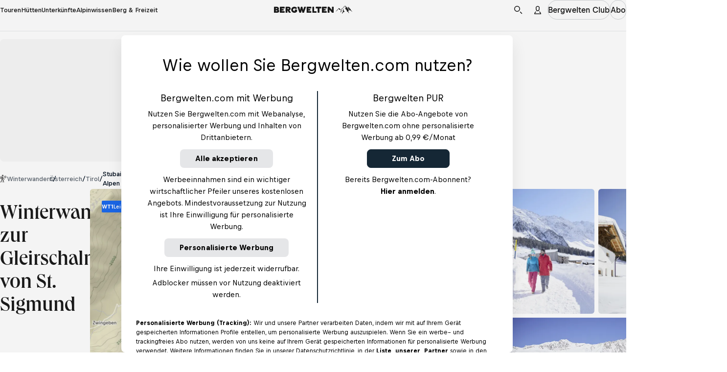

--- FILE ---
content_type: text/html
request_url: https://www.bergwelten.com/t/ww/18629
body_size: 121013
content:
<!doctype html> <html lang="de" data-brand="bw" data-stencil-build="qavvg3mn" class="hydrated"><head><meta charset="utf-8"><meta http-equiv="delegate-ch" content="sec-ch-width https://files.bergwelten.com; sec-ch-dpr https://files.bergwelten.com ; sec-ch-viewport-width https://files.bergwelten.com"><meta name="viewport" content="width=device-width, initial-scale=1, maximum-scale=5"><meta name="reference_id" content="18629"><meta name="robots" content="index, follow"><script type="application/ld+json">{"@context":"https://schema.org","@type":"SportsActivityLocation","name":"Winterwanderung zur Gleirschalm von St. Sigmund","description":"Anspruch: leicht ✔︎ Aufstieg: 159 m ✔︎ Winterwandern mit Einkehrmöglichkeit, Familientour, Hüttenzustieg. Größtes Outdoorportal im Alpenraum!","image":[{"@type":"ImageObject","url":"https://files.bergwelten.com/t_image/c_fill,f_auto,q_auto:low,w_756,h_700/tour/images/gleirschalm-by-innsbruck-tourismus-christian-vorhofer-14-3-2025.jpg","name":"Gleirschalm","author":"Christian Vorhofer, Innsbruck Tourismus","alternateName":"Gleirschalm"},{"@type":"ImageObject","url":"https://files.bergwelten.com/t_image/c_fill,f_auto,q_auto:low,w_756,h_700/tour/images/gleirschalm2-by-innsbruck-tourismus-christian-vorhofer-14-3-2025.jpg","name":"Gleirschalm","author":"Christian Vorhofer, Innsbruck Tourismus","alternateName":"Gleirschalm"},{"@type":"ImageObject","url":"https://files.bergwelten.com/t_image/c_fill,f_auto,q_auto:low,w_756,h_700/tour/images/gleirschalm3-by-innsbruck-tourismus-christian-vorhofer-14-3-2025.jpg","name":"Gleirschalm","author":"Christian Vorhofer, Innsbruck Tourismus","alternateName":"Gleirschalm"}],"url":"https://www.bergwelten.com/t/ww/18629","geo":{"@type":"GeoCoordinates","latitude":47.2009,"longitude":11.10072},"containsPlace":[],"hasMap":"https://files.bergwelten.com/t_image/f_auto/map/images/18629_449x350.png","amenityFeature":[{"@type":"LocationFeatureSpecification","name":"elevation_ascent","value":"159 hm","unitText":"hm"},{"@type":"LocationFeatureSpecification","name":"elevation_descent","value":"– – – –","unitText":"hm"},{"@type":"LocationFeatureSpecification","name":"duration","value":"0:45 h","unitText":"HH:MM"},{"@type":"LocationFeatureSpecification","name":"distance","value":"1,7 km","unitText":"km"},{"@type":"LocationFeatureSpecification","name":"Einkehrmöglichkeit","value":true},{"@type":"LocationFeatureSpecification","name":"Familientour","value":true},{"@type":"LocationFeatureSpecification","name":"Hüttenzustieg","value":true}]}</script><script type="application/ld+json">{"@context":"https://schema.org","@type":"BreadcrumbList","itemListElement":[{"@type":"ListItem","position":1,"item":{"@id":"https://www.bergwelten.com/s?q=Winterwandern&f.sem_aggregate_type=sem_aggregate_type%3Atour&f.sem_record_type=sem_record_type%3AWinterwandern","name":"Winterwandern"}},{"@type":"ListItem","position":2,"item":{"@id":"https://www.bergwelten.com/s?q=%C3%96sterreich&f.sem_aggregate_type=sem_aggregate_type%3Atour","name":"Österreich"}},{"@type":"ListItem","position":3,"item":{"@id":"https://www.bergwelten.com/s?q=Tirol&f.sem_aggregate_type=sem_aggregate_type%3Atour","name":"Tirol"}},{"@type":"ListItem","position":4,"item":{"@id":"https://www.bergwelten.com/s?q=Stubaier+Alpen&f.sem_aggregate_type=sem_aggregate_type%3Atour","name":"Stubaier Alpen"}}]}</script><!-- favicons --><link rel="icon" type="image/svg+xml" href="/_astro/favicon.ByogLskG.svg"><link rel="icon" type="image/png" href="/_astro/favicon-96x96.mgwnUF63.png" sizes="96x96"><link rel="apple-touch-icon" sizes="180x180" href="/_astro/apple-touch-icon.D1A7cLtf.png"><link rel="shortcut icon" href="/favicon.ico" type="image/vnd.microsoft.icon"><link rel="manifest" href="/manifest.json"><meta name="apple-mobile-web-app-title" content="Bergwelten"><meta name="application-name" content="Bergwelten"><meta name="theme-color" content="#ffffff"><link rel="preload" href="/fonts/Queens_W-Medium.woff2" as="font" type="font/woff2" crossorigin="anonymous"><link rel="preload" href="https://rbds-static.redbull.com/@cosmos/foundation/latest/fonts/v5.002/BullText-Bold.woff2" as="font" type="font/woff2" crossorigin="anonymous"><link rel="preload" href="https://rbds-static.redbull.com/@cosmos/foundation/latest/fonts/v5.002/BullVAR.woff2" as="font" type="font/woff2" crossorigin="anonymous"><meta name="tracking-disabled" content="false"><meta name="git_sha" content="eea0a939266071f1a6332cf39a490cfcfd5090ca"><title>Winterwandern: Winterwanderung zur Gleirschalm von St. Sigmund  - 0:45 h - 2 km - Bergwelten</title><meta name="stageEnvironment" content="production"><script type="text/javascript" src="//data-6add5bd962.bergwelten.com/iomm/latest/bootstrap/stub.js"></script><script>(function(){const config = {"publishingDate":"2025-03-14T19:27:09.000Z","author":"Innsbruck Tourismus","template":"tour","title":"Winterwanderung zur Gleirschalm von St. Sigmund","location":"oesterreich_tirol"};

  window.dataLayer = window.dataLayer || [];

  const { title, publishingDate, template, author, location, subAssetType } = config;

  // Copied over from es-toolkit
  const htmlEscapes = {
    '&': '&amp;',
    '<': '&lt;',
    '>': '&gt;',
    '"': '&quot;',
    "'": '&#39;',
  };

  function escape(str) {
    if (!str) {
      return str;
    }
    return str.replace(/[&<>"']/g, (match) => htmlEscapes[match]);
  }

  function isNonEmptyString(str) {
    return str && str.length > 0;
  }

  window.dataLayer.push({
    event: 'init-meta',
    brand: 'servus',
    environment: 'on-site',
    language: 'de',
    locale: 'at',
    propertyName: 'bergwelten',
    siteType: 'website',
    platform: 'web',
    onPageTitle: escape(title),
    publishingDate: publishingDate ? new Date(publishingDate).toISOString().split('T')[0] : 'unspecified',
    template: isNonEmptyString(template) ? template : 'unspecified',
    author: isNonEmptyString(author) ? author : 'unspecified',
    location: isNonEmptyString(location) ? location : 'unspecified',
    subAssetType: isNonEmptyString(subAssetType) ? subAssetType : 'unspecified',
  });

  // (Global) Google Tag Manager
  (function (w, d, s, l, i) {
    w[l] = w[l] || [];
    w[l].push({ 'gtm.start': new Date().getTime(), event: 'gtm.js' });
    var f = d.getElementsByTagName(s)[0],
      j = d.createElement(s),
      dl = l != 'dataLayer' ? '&l=' + l : '';
    j.async = true;
    j.src = 'https://rm.bergwelten.com/gtm.js?id=' + i + dl;
    f.parentNode.insertBefore(j, f);
  })(window, document, 'script', 'dataLayer', 'GTM-5XHDS9');
  // (Global) End Google Tag Manager

  // (Local) Google Tag Manager
  (function (w, d, s, l, i) {
    w[l] = w[l] || [];
    w[l].push({ 'gtm.start': new Date().getTime(), event: 'gtm.js' });
    var f = d.getElementsByTagName(s)[0],
      j = d.createElement(s),
      dl = l != 'dataLayer' ? '&l=' + l : '';
    j.async = true;
    j.src = 'https://rm.bergwelten.com/gtm.js?id=' + i + dl;
    f.parentNode.insertBefore(j, f);
  })(window, document, 'script', 'dataLayer', 'GTM-5R2KPT');
  // (Local) End Google Tag Manager
})();</script><script type="module" src="/_astro/GTMHead.astro_astro_type_script_index_0_lang.Cdluwc5Q.js"></script><meta property="og:url" content="https://www.bergwelten.com/t/ww/18629"> <meta property="og:image" content="https://www.bergwelten.com/files/tour/images/image36509627.jpg"> <meta property="og:title" content="Winterwandern: Winterwanderung zur Gleirschalm von St. Sigmund  - 0:45 h - 2 km - Bergwelten"> <meta property="og:description" content="Anspruch: leicht ✔︎ Aufstieg: 159 m ✔︎ Winterwandern mit Einkehrmöglichkeit, Familientour, Hüttenzustieg. Größtes Outdoorportal im Alpenraum!"> <meta property="og:image:secure_url" content="https://www.bergwelten.com/files/tour/images/image36509627.jpg"> <meta name="robots" content="index, follow"> <meta name="description" content="Anspruch: leicht ✔︎ Aufstieg: 159 m ✔︎ Winterwandern mit Einkehrmöglichkeit, Familientour, Hüttenzustieg. Größtes Outdoorportal im Alpenraum!"> <meta name="twitter:card" content="summary_large_image"> <meta name="twitter:site" content="@bergwelten"> <meta name="twitter:title" content="Winterwandern: Winterwanderung zur Gleirschalm von St. Sigmund  - 0:45 h - 2 km - Bergwelten"> <meta name="twitter:description" content="Anspruch: leicht ✔︎ Aufstieg: 159 m ✔︎ Winterwandern mit Einkehrmöglichkeit, Familientour, Hüttenzustieg. Größtes Outdoorportal im Alpenraum!"> <meta name="twitter:image" content="https://www.bergwelten.com/files/tour/images/image36509627.jpg"> <link rel="canonical" href="https://www.bergwelten.com/t/ww/18629"><script type="module">function l(){let t=document.createElement("div");t.style.cssText="overflow:scroll; visibility:hidden; position:absolute;",document.body.appendChild(t);let e=t.offsetWidth-t.clientWidth;return t.remove(),e}const o=l();document.documentElement.style.setProperty("--scrollbar-width",`${o}px`);</script><script type="module" src="/_astro/BaseLayout.astro_astro_type_script_index_1_lang.BokchXLy.js"></script><link rel="stylesheet" href="/_astro/style.rgjKstY9.css">
<link rel="stylesheet" href="/_astro/style.CmmgePlc.css"><style sty-id="sc-cosmos-title">@charset "UTF-8";/*!@:host*/.sc-cosmos-title-h{display:block}/*!@:host([clamp])*/[clamp].sc-cosmos-title-h{min-width:0}/*!@:host*/.sc-cosmos-title-h{--cosmos-title-font-family-default:var(--cosmos-font-family-title, Bull, Helvetica, sans-serif)}@supports (font-variation-settings: normal){/*!@:host*/.sc-cosmos-title-h{--cosmos-title-font-family-default:var(
      --cosmos-font-family-title-variable,
      Bull VF, Helvetica, sans-serif
    )}}/*!@:host(:lang(ja))*/.sc-cosmos-title-h:lang(ja){--cosmos-title-font-family-default:var(--cosmos-font-family-japanese-title, Noto Sans JP, Helvetica, sans-serif)}/*!@:host(:lang(ar))*/.sc-cosmos-title-h:lang(ar){--cosmos-title-font-family-default:var(--cosmos-font-family-arabic-title, Noto Kufi Arabic, Helvetica, sans-serif)}/*!@:host(:lang(ko))*/.sc-cosmos-title-h:lang(ko){--cosmos-title-font-family-default:var(--cosmos-font-family-korean-title, Noto Sans KR, Helvetica, sans-serif)}/*!@:host(:lang(he))*/.sc-cosmos-title-h:lang(he){--cosmos-title-font-family-default:var(--cosmos-font-family-hebrew-title, Noto Sans Hebrew, Helvetica, sans-serif)}/*!@:host(:lang(ka))*/.sc-cosmos-title-h:lang(ka){--cosmos-title-font-family-default:var(--cosmos-font-family-georgian-title, Noto Sans Georgian, Helvetica, sans-serif)}/*!@:host(:lang(hi))*/.sc-cosmos-title-h:lang(hi){--cosmos-title-font-family-default:var(--cosmos-font-family-hindi-title, Noto Sans, Helvetica, sans-serif)}/*!@:host(:lang(th))*/.sc-cosmos-title-h:lang(th){--cosmos-title-font-family-default:var(--cosmos-font-family-thai-title, Noto Sans Thai, Helvetica, sans-serif)}/*!@:host(:lang(zh))*/.sc-cosmos-title-h:lang(zh){--cosmos-title-font-family-default:var(
    --cosmos-font-family-chinese-simplified-title,
    Microsoft YaHei, ヒラギノ角ゴ Pro W3, Hiragino Kaku Gothic Pro, Hiragino Kaku Gothic ProN W3, Osaka, メイリオ, Meiryo, ＭＳ Ｐゴシック, MS PGothic, Arial Unicode MS, Tahoma, Helvetica, sans-serif
  )}/*!@:host(:lang(zh-Hant))*/.sc-cosmos-title-h:lang(zh-Hant){--cosmos-title-font-family-default:var(
    --cosmos-font-family-chinese-tranditional-title,
    Microsoft JhengHei, Geneva CY, ヒラギノ角ゴ Pro W3, Hiragino Kaku Gothic Pro, Hiragino Kaku Gothic ProN W3, Osaka, メイリオ, Meiryo, ＭＳ Ｐゴシック, MS PGothic, Arial Unicode MS, Tahoma, Helvetica, sans-serif
  )}/*!@.cosmos-title*/.cosmos-title.sc-cosmos-title{--cosmos-font-weight-default-title-variable-bold:"opsz" 86, "wght" 700;--cosmos-font-weight-default-title-variable-heavy:"opsz" 86, "wght" 800;-moz-osx-font-smoothing:grayscale;-webkit-font-smoothing:antialiased;color:var(--cosmos-title-color, #000F1E);font-family:var(--cosmos-title-font-family, var(--cosmos-title-font-family-default, var(--cosmos-font-family-title)));font-style:var(--cosmos-title-font-style, inherit);font-variation-settings:var(--cosmos-title-font-variation-settings, var(--cosmos-font-weight-default-title-variable-bold));font-weight:var(--cosmos-title-font-weight, 700);letter-spacing:var(--cosmos-title-letter-spacing, inherit);line-height:var(--cosmos-title-line-height, inherit);margin:0;text-transform:var(--cosmos-title-text-transform, var(--cosmos-title-transform, inherit))}/*!@.cosmos-title--single-line-clamp*/.cosmos-title--single-line-clamp.sc-cosmos-title{overflow:hidden;text-overflow:ellipsis;white-space:nowrap}/*!@.cosmos-title--multi-line-clamp*/.cosmos-title--multi-line-clamp.sc-cosmos-title{-webkit-box-orient:vertical;display:-webkit-box;-webkit-line-clamp:var(--cosmos-title-clamp-length);overflow:hidden;}/*!@.cosmos-title--size-xx-small*/.cosmos-title--size-xx-small.sc-cosmos-title{line-height:calc(var(--cosmos-title-line-height-multiplier, 1) * var(--cosmos-title-line-height, 1.411765));margin-bottom:0.470588em;padding-top:0.705882em;font-size:var(--cosmos-title-font-size, calc(17rem / var(--cosmos-base-font-size, 16)))}@media (min-width: 380px){/*!@.cosmos-title--size-xx-small*/.cosmos-title--size-xx-small.sc-cosmos-title{font-size:calc(var(--cosmos-title-font-size-multiplier, 1) * var(--cosmos-title-font-size, calc( 17rem / var(--cosmos-base-font-size, 16) + 0 * ((100vw - 380px) / 820) )))}}@media (min-width: 1200px){/*!@.cosmos-title--size-xx-small*/.cosmos-title--size-xx-small.sc-cosmos-title{font-size:calc(var(--cosmos-title-font-size-multiplier, 1) * var(--cosmos-title-font-size, calc(17rem / var(--cosmos-base-font-size, 16))))}}/*!@.cosmos-title--size-x-small*/.cosmos-title--size-x-small.sc-cosmos-title{line-height:calc(var(--cosmos-title-line-height-multiplier, 1) * var(--cosmos-title-line-height, 1.5));margin-bottom:0.4em;padding-top:0.6em;font-size:var(--cosmos-title-font-size, calc(18rem / var(--cosmos-base-font-size, 16)))}@media (min-width: 380px){/*!@.cosmos-title--size-x-small*/.cosmos-title--size-x-small.sc-cosmos-title{font-size:calc(var(--cosmos-title-font-size-multiplier, 1) * var(--cosmos-title-font-size, calc( 18rem / var(--cosmos-base-font-size, 16) + 2 * ((100vw - 380px) / 820) )))}}@media (min-width: 1200px){/*!@.cosmos-title--size-x-small*/.cosmos-title--size-x-small.sc-cosmos-title{font-size:calc(var(--cosmos-title-font-size-multiplier, 1) * var(--cosmos-title-font-size, calc(20rem / var(--cosmos-base-font-size, 16))))}}/*!@.cosmos-title--size-small*/.cosmos-title--size-small.sc-cosmos-title{line-height:calc(var(--cosmos-title-line-height-multiplier, 1) * var(--cosmos-title-line-height, 1.333333));margin-bottom:0.5em;padding-top:1.083333em;font-size:var(--cosmos-title-font-size, calc(22rem / var(--cosmos-base-font-size, 16)))}@media (min-width: 380px){/*!@.cosmos-title--size-small*/.cosmos-title--size-small.sc-cosmos-title{font-size:calc(var(--cosmos-title-font-size-multiplier, 1) * var(--cosmos-title-font-size, calc( 22rem / var(--cosmos-base-font-size, 16) + 2 * ((100vw - 380px) / 820) )))}}@media (min-width: 1200px){/*!@.cosmos-title--size-small*/.cosmos-title--size-small.sc-cosmos-title{font-size:calc(var(--cosmos-title-font-size-multiplier, 1) * var(--cosmos-title-font-size, calc(24rem / var(--cosmos-base-font-size, 16))))}}/*!@.cosmos-title--size-medium*/.cosmos-title--size-medium.sc-cosmos-title{line-height:calc(var(--cosmos-title-line-height-multiplier, 1) * var(--cosmos-title-line-height, 1.137931));margin-bottom:0.413793em;padding-top:1.103448em;font-size:var(--cosmos-title-font-size, calc(26rem / var(--cosmos-base-font-size, 16)))}@media (min-width: 380px){/*!@.cosmos-title--size-medium*/.cosmos-title--size-medium.sc-cosmos-title{font-size:calc(var(--cosmos-title-font-size-multiplier, 1) * var(--cosmos-title-font-size, calc( 26rem / var(--cosmos-base-font-size, 16) + 3 * ((100vw - 380px) / 820) )))}}@media (min-width: 1200px){/*!@.cosmos-title--size-medium*/.cosmos-title--size-medium.sc-cosmos-title{font-size:calc(var(--cosmos-title-font-size-multiplier, 1) * var(--cosmos-title-font-size, calc(29rem / var(--cosmos-base-font-size, 16))))}}/*!@.cosmos-title--size-large*/.cosmos-title--size-large.sc-cosmos-title{line-height:calc(var(--cosmos-title-line-height-multiplier, 1) * var(--cosmos-title-line-height, 1.097561));margin-bottom:0.439024em;padding-top:0.829268em;font-size:var(--cosmos-title-font-size, calc(31rem / var(--cosmos-base-font-size, 16)))}@media (min-width: 380px){/*!@.cosmos-title--size-large*/.cosmos-title--size-large.sc-cosmos-title{font-size:calc(var(--cosmos-title-font-size-multiplier, 1) * var(--cosmos-title-font-size, calc( 31rem / var(--cosmos-base-font-size, 16) + 10 * ((100vw - 380px) / 820) )))}}@media (min-width: 1200px){/*!@.cosmos-title--size-large*/.cosmos-title--size-large.sc-cosmos-title{font-size:calc(var(--cosmos-title-font-size-multiplier, 1) * var(--cosmos-title-font-size, calc(41rem / var(--cosmos-base-font-size, 16))))}}/*!@.cosmos-title--size-x-large*/.cosmos-title--size-x-large.sc-cosmos-title{line-height:calc(var(--cosmos-title-line-height-multiplier, 1) * var(--cosmos-title-line-height, 1.066667));margin-bottom:0.333333em;padding-top:0.666667em;font-size:var(--cosmos-title-font-size, calc(37rem / var(--cosmos-base-font-size, 16)))}@media (min-width: 380px){/*!@.cosmos-title--size-x-large*/.cosmos-title--size-x-large.sc-cosmos-title{font-size:calc(var(--cosmos-title-font-size-multiplier, 1) * var(--cosmos-title-font-size, calc( 37rem / var(--cosmos-base-font-size, 16) + 23 * ((100vw - 380px) / 820) )))}}@media (min-width: 1200px){/*!@.cosmos-title--size-x-large*/.cosmos-title--size-x-large.sc-cosmos-title{font-size:calc(var(--cosmos-title-font-size-multiplier, 1) * var(--cosmos-title-font-size, calc(60rem / var(--cosmos-base-font-size, 16))))}}/*!@.cosmos-title--size-xx-large*/.cosmos-title--size-xx-large.sc-cosmos-title{line-height:calc(var(--cosmos-title-line-height-multiplier, 1) * var(--cosmos-title-line-height, 1));margin-bottom:0.255814em;padding-top:0.55814em;font-size:var(--cosmos-title-font-size, calc(45rem / var(--cosmos-base-font-size, 16)))}@media (min-width: 380px){/*!@.cosmos-title--size-xx-large*/.cosmos-title--size-xx-large.sc-cosmos-title{font-size:calc(var(--cosmos-title-font-size-multiplier, 1) * var(--cosmos-title-font-size, calc( 45rem / var(--cosmos-base-font-size, 16) + 41 * ((100vw - 380px) / 820) )))}}@media (min-width: 1200px){/*!@.cosmos-title--size-xx-large*/.cosmos-title--size-xx-large.sc-cosmos-title{font-size:calc(var(--cosmos-title-font-size-multiplier, 1) * var(--cosmos-title-font-size, calc(86rem / var(--cosmos-base-font-size, 16))))}}@media screen and (min-width: 0){/*!@.cosmos-title--size-xx-small\@small*/.cosmos-title--size-xx-small\@small.sc-cosmos-title{line-height:calc(var(--cosmos-title-line-height-multiplier, 1) * var(--cosmos-title-line-height, 1.411765));margin-bottom:0.470588em;padding-top:0.705882em;font-size:var(--cosmos-title-font-size, calc(17rem / var(--cosmos-base-font-size, 16)))}}@media screen and (min-width: 0) and (min-width: 380px){/*!@.cosmos-title--size-xx-small\@small*/.cosmos-title--size-xx-small\@small.sc-cosmos-title{font-size:calc(var(--cosmos-title-font-size-multiplier, 1) * var(--cosmos-title-font-size, calc( 17rem / var(--cosmos-base-font-size, 16) + 0 * ((100vw - 380px) / 820) )))}}@media screen and (min-width: 0) and (min-width: 1200px){/*!@.cosmos-title--size-xx-small\@small*/.cosmos-title--size-xx-small\@small.sc-cosmos-title{font-size:calc(var(--cosmos-title-font-size-multiplier, 1) * var(--cosmos-title-font-size, calc(17rem / var(--cosmos-base-font-size, 16))))}}@media screen and (min-width: 0){/*!@.cosmos-title--size-x-small\@small*/.cosmos-title--size-x-small\@small.sc-cosmos-title{line-height:calc(var(--cosmos-title-line-height-multiplier, 1) * var(--cosmos-title-line-height, 1.5));margin-bottom:0.4em;padding-top:0.6em;font-size:var(--cosmos-title-font-size, calc(18rem / var(--cosmos-base-font-size, 16)))}}@media screen and (min-width: 0) and (min-width: 380px){/*!@.cosmos-title--size-x-small\@small*/.cosmos-title--size-x-small\@small.sc-cosmos-title{font-size:calc(var(--cosmos-title-font-size-multiplier, 1) * var(--cosmos-title-font-size, calc( 18rem / var(--cosmos-base-font-size, 16) + 2 * ((100vw - 380px) / 820) )))}}@media screen and (min-width: 0) and (min-width: 1200px){/*!@.cosmos-title--size-x-small\@small*/.cosmos-title--size-x-small\@small.sc-cosmos-title{font-size:calc(var(--cosmos-title-font-size-multiplier, 1) * var(--cosmos-title-font-size, calc(20rem / var(--cosmos-base-font-size, 16))))}}@media screen and (min-width: 0){/*!@.cosmos-title--size-small\@small*/.cosmos-title--size-small\@small.sc-cosmos-title{line-height:calc(var(--cosmos-title-line-height-multiplier, 1) * var(--cosmos-title-line-height, 1.333333));margin-bottom:0.5em;padding-top:1.083333em;font-size:var(--cosmos-title-font-size, calc(22rem / var(--cosmos-base-font-size, 16)))}}@media screen and (min-width: 0) and (min-width: 380px){/*!@.cosmos-title--size-small\@small*/.cosmos-title--size-small\@small.sc-cosmos-title{font-size:calc(var(--cosmos-title-font-size-multiplier, 1) * var(--cosmos-title-font-size, calc( 22rem / var(--cosmos-base-font-size, 16) + 2 * ((100vw - 380px) / 820) )))}}@media screen and (min-width: 0) and (min-width: 1200px){/*!@.cosmos-title--size-small\@small*/.cosmos-title--size-small\@small.sc-cosmos-title{font-size:calc(var(--cosmos-title-font-size-multiplier, 1) * var(--cosmos-title-font-size, calc(24rem / var(--cosmos-base-font-size, 16))))}}@media screen and (min-width: 0){/*!@.cosmos-title--size-medium\@small*/.cosmos-title--size-medium\@small.sc-cosmos-title{line-height:calc(var(--cosmos-title-line-height-multiplier, 1) * var(--cosmos-title-line-height, 1.137931));margin-bottom:0.413793em;padding-top:1.103448em;font-size:var(--cosmos-title-font-size, calc(26rem / var(--cosmos-base-font-size, 16)))}}@media screen and (min-width: 0) and (min-width: 380px){/*!@.cosmos-title--size-medium\@small*/.cosmos-title--size-medium\@small.sc-cosmos-title{font-size:calc(var(--cosmos-title-font-size-multiplier, 1) * var(--cosmos-title-font-size, calc( 26rem / var(--cosmos-base-font-size, 16) + 3 * ((100vw - 380px) / 820) )))}}@media screen and (min-width: 0) and (min-width: 1200px){/*!@.cosmos-title--size-medium\@small*/.cosmos-title--size-medium\@small.sc-cosmos-title{font-size:calc(var(--cosmos-title-font-size-multiplier, 1) * var(--cosmos-title-font-size, calc(29rem / var(--cosmos-base-font-size, 16))))}}@media screen and (min-width: 0){/*!@.cosmos-title--size-large\@small*/.cosmos-title--size-large\@small.sc-cosmos-title{line-height:calc(var(--cosmos-title-line-height-multiplier, 1) * var(--cosmos-title-line-height, 1.097561));margin-bottom:0.439024em;padding-top:0.829268em;font-size:var(--cosmos-title-font-size, calc(31rem / var(--cosmos-base-font-size, 16)))}}@media screen and (min-width: 0) and (min-width: 380px){/*!@.cosmos-title--size-large\@small*/.cosmos-title--size-large\@small.sc-cosmos-title{font-size:calc(var(--cosmos-title-font-size-multiplier, 1) * var(--cosmos-title-font-size, calc( 31rem / var(--cosmos-base-font-size, 16) + 10 * ((100vw - 380px) / 820) )))}}@media screen and (min-width: 0) and (min-width: 1200px){/*!@.cosmos-title--size-large\@small*/.cosmos-title--size-large\@small.sc-cosmos-title{font-size:calc(var(--cosmos-title-font-size-multiplier, 1) * var(--cosmos-title-font-size, calc(41rem / var(--cosmos-base-font-size, 16))))}}@media screen and (min-width: 0){/*!@.cosmos-title--size-x-large\@small*/.cosmos-title--size-x-large\@small.sc-cosmos-title{line-height:calc(var(--cosmos-title-line-height-multiplier, 1) * var(--cosmos-title-line-height, 1.066667));margin-bottom:0.333333em;padding-top:0.666667em;font-size:var(--cosmos-title-font-size, calc(37rem / var(--cosmos-base-font-size, 16)))}}@media screen and (min-width: 0) and (min-width: 380px){/*!@.cosmos-title--size-x-large\@small*/.cosmos-title--size-x-large\@small.sc-cosmos-title{font-size:calc(var(--cosmos-title-font-size-multiplier, 1) * var(--cosmos-title-font-size, calc( 37rem / var(--cosmos-base-font-size, 16) + 23 * ((100vw - 380px) / 820) )))}}@media screen and (min-width: 0) and (min-width: 1200px){/*!@.cosmos-title--size-x-large\@small*/.cosmos-title--size-x-large\@small.sc-cosmos-title{font-size:calc(var(--cosmos-title-font-size-multiplier, 1) * var(--cosmos-title-font-size, calc(60rem / var(--cosmos-base-font-size, 16))))}}@media screen and (min-width: 0){/*!@.cosmos-title--size-xx-large\@small*/.cosmos-title--size-xx-large\@small.sc-cosmos-title{line-height:calc(var(--cosmos-title-line-height-multiplier, 1) * var(--cosmos-title-line-height, 1));margin-bottom:0.255814em;padding-top:0.55814em;font-size:var(--cosmos-title-font-size, calc(45rem / var(--cosmos-base-font-size, 16)))}}@media screen and (min-width: 0) and (min-width: 380px){/*!@.cosmos-title--size-xx-large\@small*/.cosmos-title--size-xx-large\@small.sc-cosmos-title{font-size:calc(var(--cosmos-title-font-size-multiplier, 1) * var(--cosmos-title-font-size, calc( 45rem / var(--cosmos-base-font-size, 16) + 41 * ((100vw - 380px) / 820) )))}}@media screen and (min-width: 0) and (min-width: 1200px){/*!@.cosmos-title--size-xx-large\@small*/.cosmos-title--size-xx-large\@small.sc-cosmos-title{font-size:calc(var(--cosmos-title-font-size-multiplier, 1) * var(--cosmos-title-font-size, calc(86rem / var(--cosmos-base-font-size, 16))))}}@media screen and (min-width: 650px){/*!@.cosmos-title--size-xx-small\@medium*/.cosmos-title--size-xx-small\@medium.sc-cosmos-title{line-height:calc(var(--cosmos-title-line-height-multiplier, 1) * var(--cosmos-title-line-height, 1.411765));margin-bottom:0.470588em;padding-top:0.705882em;font-size:var(--cosmos-title-font-size, calc(17rem / var(--cosmos-base-font-size, 16)))}}@media screen and (min-width: 650px) and (min-width: 380px){/*!@.cosmos-title--size-xx-small\@medium*/.cosmos-title--size-xx-small\@medium.sc-cosmos-title{font-size:calc(var(--cosmos-title-font-size-multiplier, 1) * var(--cosmos-title-font-size, calc( 17rem / var(--cosmos-base-font-size, 16) + 0 * ((100vw - 380px) / 820) )))}}@media screen and (min-width: 650px) and (min-width: 1200px){/*!@.cosmos-title--size-xx-small\@medium*/.cosmos-title--size-xx-small\@medium.sc-cosmos-title{font-size:calc(var(--cosmos-title-font-size-multiplier, 1) * var(--cosmos-title-font-size, calc(17rem / var(--cosmos-base-font-size, 16))))}}@media screen and (min-width: 650px){/*!@.cosmos-title--size-x-small\@medium*/.cosmos-title--size-x-small\@medium.sc-cosmos-title{line-height:calc(var(--cosmos-title-line-height-multiplier, 1) * var(--cosmos-title-line-height, 1.5));margin-bottom:0.4em;padding-top:0.6em;font-size:var(--cosmos-title-font-size, calc(18rem / var(--cosmos-base-font-size, 16)))}}@media screen and (min-width: 650px) and (min-width: 380px){/*!@.cosmos-title--size-x-small\@medium*/.cosmos-title--size-x-small\@medium.sc-cosmos-title{font-size:calc(var(--cosmos-title-font-size-multiplier, 1) * var(--cosmos-title-font-size, calc( 18rem / var(--cosmos-base-font-size, 16) + 2 * ((100vw - 380px) / 820) )))}}@media screen and (min-width: 650px) and (min-width: 1200px){/*!@.cosmos-title--size-x-small\@medium*/.cosmos-title--size-x-small\@medium.sc-cosmos-title{font-size:calc(var(--cosmos-title-font-size-multiplier, 1) * var(--cosmos-title-font-size, calc(20rem / var(--cosmos-base-font-size, 16))))}}@media screen and (min-width: 650px){/*!@.cosmos-title--size-small\@medium*/.cosmos-title--size-small\@medium.sc-cosmos-title{line-height:calc(var(--cosmos-title-line-height-multiplier, 1) * var(--cosmos-title-line-height, 1.333333));margin-bottom:0.5em;padding-top:1.083333em;font-size:var(--cosmos-title-font-size, calc(22rem / var(--cosmos-base-font-size, 16)))}}@media screen and (min-width: 650px) and (min-width: 380px){/*!@.cosmos-title--size-small\@medium*/.cosmos-title--size-small\@medium.sc-cosmos-title{font-size:calc(var(--cosmos-title-font-size-multiplier, 1) * var(--cosmos-title-font-size, calc( 22rem / var(--cosmos-base-font-size, 16) + 2 * ((100vw - 380px) / 820) )))}}@media screen and (min-width: 650px) and (min-width: 1200px){/*!@.cosmos-title--size-small\@medium*/.cosmos-title--size-small\@medium.sc-cosmos-title{font-size:calc(var(--cosmos-title-font-size-multiplier, 1) * var(--cosmos-title-font-size, calc(24rem / var(--cosmos-base-font-size, 16))))}}@media screen and (min-width: 650px){/*!@.cosmos-title--size-medium\@medium*/.cosmos-title--size-medium\@medium.sc-cosmos-title{line-height:calc(var(--cosmos-title-line-height-multiplier, 1) * var(--cosmos-title-line-height, 1.137931));margin-bottom:0.413793em;padding-top:1.103448em;font-size:var(--cosmos-title-font-size, calc(26rem / var(--cosmos-base-font-size, 16)))}}@media screen and (min-width: 650px) and (min-width: 380px){/*!@.cosmos-title--size-medium\@medium*/.cosmos-title--size-medium\@medium.sc-cosmos-title{font-size:calc(var(--cosmos-title-font-size-multiplier, 1) * var(--cosmos-title-font-size, calc( 26rem / var(--cosmos-base-font-size, 16) + 3 * ((100vw - 380px) / 820) )))}}@media screen and (min-width: 650px) and (min-width: 1200px){/*!@.cosmos-title--size-medium\@medium*/.cosmos-title--size-medium\@medium.sc-cosmos-title{font-size:calc(var(--cosmos-title-font-size-multiplier, 1) * var(--cosmos-title-font-size, calc(29rem / var(--cosmos-base-font-size, 16))))}}@media screen and (min-width: 650px){/*!@.cosmos-title--size-large\@medium*/.cosmos-title--size-large\@medium.sc-cosmos-title{line-height:calc(var(--cosmos-title-line-height-multiplier, 1) * var(--cosmos-title-line-height, 1.097561));margin-bottom:0.439024em;padding-top:0.829268em;font-size:var(--cosmos-title-font-size, calc(31rem / var(--cosmos-base-font-size, 16)))}}@media screen and (min-width: 650px) and (min-width: 380px){/*!@.cosmos-title--size-large\@medium*/.cosmos-title--size-large\@medium.sc-cosmos-title{font-size:calc(var(--cosmos-title-font-size-multiplier, 1) * var(--cosmos-title-font-size, calc( 31rem / var(--cosmos-base-font-size, 16) + 10 * ((100vw - 380px) / 820) )))}}@media screen and (min-width: 650px) and (min-width: 1200px){/*!@.cosmos-title--size-large\@medium*/.cosmos-title--size-large\@medium.sc-cosmos-title{font-size:calc(var(--cosmos-title-font-size-multiplier, 1) * var(--cosmos-title-font-size, calc(41rem / var(--cosmos-base-font-size, 16))))}}@media screen and (min-width: 650px){/*!@.cosmos-title--size-x-large\@medium*/.cosmos-title--size-x-large\@medium.sc-cosmos-title{line-height:calc(var(--cosmos-title-line-height-multiplier, 1) * var(--cosmos-title-line-height, 1.066667));margin-bottom:0.333333em;padding-top:0.666667em;font-size:var(--cosmos-title-font-size, calc(37rem / var(--cosmos-base-font-size, 16)))}}@media screen and (min-width: 650px) and (min-width: 380px){/*!@.cosmos-title--size-x-large\@medium*/.cosmos-title--size-x-large\@medium.sc-cosmos-title{font-size:calc(var(--cosmos-title-font-size-multiplier, 1) * var(--cosmos-title-font-size, calc( 37rem / var(--cosmos-base-font-size, 16) + 23 * ((100vw - 380px) / 820) )))}}@media screen and (min-width: 650px) and (min-width: 1200px){/*!@.cosmos-title--size-x-large\@medium*/.cosmos-title--size-x-large\@medium.sc-cosmos-title{font-size:calc(var(--cosmos-title-font-size-multiplier, 1) * var(--cosmos-title-font-size, calc(60rem / var(--cosmos-base-font-size, 16))))}}@media screen and (min-width: 650px){/*!@.cosmos-title--size-xx-large\@medium*/.cosmos-title--size-xx-large\@medium.sc-cosmos-title{line-height:calc(var(--cosmos-title-line-height-multiplier, 1) * var(--cosmos-title-line-height, 1));margin-bottom:0.255814em;padding-top:0.55814em;font-size:var(--cosmos-title-font-size, calc(45rem / var(--cosmos-base-font-size, 16)))}}@media screen and (min-width: 650px) and (min-width: 380px){/*!@.cosmos-title--size-xx-large\@medium*/.cosmos-title--size-xx-large\@medium.sc-cosmos-title{font-size:calc(var(--cosmos-title-font-size-multiplier, 1) * var(--cosmos-title-font-size, calc( 45rem / var(--cosmos-base-font-size, 16) + 41 * ((100vw - 380px) / 820) )))}}@media screen and (min-width: 650px) and (min-width: 1200px){/*!@.cosmos-title--size-xx-large\@medium*/.cosmos-title--size-xx-large\@medium.sc-cosmos-title{font-size:calc(var(--cosmos-title-font-size-multiplier, 1) * var(--cosmos-title-font-size, calc(86rem / var(--cosmos-base-font-size, 16))))}}@media screen and (min-width: 1000px){/*!@.cosmos-title--size-xx-small\@large*/.cosmos-title--size-xx-small\@large.sc-cosmos-title{line-height:calc(var(--cosmos-title-line-height-multiplier, 1) * var(--cosmos-title-line-height, 1.411765));margin-bottom:0.470588em;padding-top:0.705882em;font-size:var(--cosmos-title-font-size, calc(17rem / var(--cosmos-base-font-size, 16)))}}@media screen and (min-width: 1000px) and (min-width: 380px){/*!@.cosmos-title--size-xx-small\@large*/.cosmos-title--size-xx-small\@large.sc-cosmos-title{font-size:calc(var(--cosmos-title-font-size-multiplier, 1) * var(--cosmos-title-font-size, calc( 17rem / var(--cosmos-base-font-size, 16) + 0 * ((100vw - 380px) / 820) )))}}@media screen and (min-width: 1000px) and (min-width: 1200px){/*!@.cosmos-title--size-xx-small\@large*/.cosmos-title--size-xx-small\@large.sc-cosmos-title{font-size:calc(var(--cosmos-title-font-size-multiplier, 1) * var(--cosmos-title-font-size, calc(17rem / var(--cosmos-base-font-size, 16))))}}@media screen and (min-width: 1000px){/*!@.cosmos-title--size-x-small\@large*/.cosmos-title--size-x-small\@large.sc-cosmos-title{line-height:calc(var(--cosmos-title-line-height-multiplier, 1) * var(--cosmos-title-line-height, 1.5));margin-bottom:0.4em;padding-top:0.6em;font-size:var(--cosmos-title-font-size, calc(18rem / var(--cosmos-base-font-size, 16)))}}@media screen and (min-width: 1000px) and (min-width: 380px){/*!@.cosmos-title--size-x-small\@large*/.cosmos-title--size-x-small\@large.sc-cosmos-title{font-size:calc(var(--cosmos-title-font-size-multiplier, 1) * var(--cosmos-title-font-size, calc( 18rem / var(--cosmos-base-font-size, 16) + 2 * ((100vw - 380px) / 820) )))}}@media screen and (min-width: 1000px) and (min-width: 1200px){/*!@.cosmos-title--size-x-small\@large*/.cosmos-title--size-x-small\@large.sc-cosmos-title{font-size:calc(var(--cosmos-title-font-size-multiplier, 1) * var(--cosmos-title-font-size, calc(20rem / var(--cosmos-base-font-size, 16))))}}@media screen and (min-width: 1000px){/*!@.cosmos-title--size-small\@large*/.cosmos-title--size-small\@large.sc-cosmos-title{line-height:calc(var(--cosmos-title-line-height-multiplier, 1) * var(--cosmos-title-line-height, 1.333333));margin-bottom:0.5em;padding-top:1.083333em;font-size:var(--cosmos-title-font-size, calc(22rem / var(--cosmos-base-font-size, 16)))}}@media screen and (min-width: 1000px) and (min-width: 380px){/*!@.cosmos-title--size-small\@large*/.cosmos-title--size-small\@large.sc-cosmos-title{font-size:calc(var(--cosmos-title-font-size-multiplier, 1) * var(--cosmos-title-font-size, calc( 22rem / var(--cosmos-base-font-size, 16) + 2 * ((100vw - 380px) / 820) )))}}@media screen and (min-width: 1000px) and (min-width: 1200px){/*!@.cosmos-title--size-small\@large*/.cosmos-title--size-small\@large.sc-cosmos-title{font-size:calc(var(--cosmos-title-font-size-multiplier, 1) * var(--cosmos-title-font-size, calc(24rem / var(--cosmos-base-font-size, 16))))}}@media screen and (min-width: 1000px){/*!@.cosmos-title--size-medium\@large*/.cosmos-title--size-medium\@large.sc-cosmos-title{line-height:calc(var(--cosmos-title-line-height-multiplier, 1) * var(--cosmos-title-line-height, 1.137931));margin-bottom:0.413793em;padding-top:1.103448em;font-size:var(--cosmos-title-font-size, calc(26rem / var(--cosmos-base-font-size, 16)))}}@media screen and (min-width: 1000px) and (min-width: 380px){/*!@.cosmos-title--size-medium\@large*/.cosmos-title--size-medium\@large.sc-cosmos-title{font-size:calc(var(--cosmos-title-font-size-multiplier, 1) * var(--cosmos-title-font-size, calc( 26rem / var(--cosmos-base-font-size, 16) + 3 * ((100vw - 380px) / 820) )))}}@media screen and (min-width: 1000px) and (min-width: 1200px){/*!@.cosmos-title--size-medium\@large*/.cosmos-title--size-medium\@large.sc-cosmos-title{font-size:calc(var(--cosmos-title-font-size-multiplier, 1) * var(--cosmos-title-font-size, calc(29rem / var(--cosmos-base-font-size, 16))))}}@media screen and (min-width: 1000px){/*!@.cosmos-title--size-large\@large*/.cosmos-title--size-large\@large.sc-cosmos-title{line-height:calc(var(--cosmos-title-line-height-multiplier, 1) * var(--cosmos-title-line-height, 1.097561));margin-bottom:0.439024em;padding-top:0.829268em;font-size:var(--cosmos-title-font-size, calc(31rem / var(--cosmos-base-font-size, 16)))}}@media screen and (min-width: 1000px) and (min-width: 380px){/*!@.cosmos-title--size-large\@large*/.cosmos-title--size-large\@large.sc-cosmos-title{font-size:calc(var(--cosmos-title-font-size-multiplier, 1) * var(--cosmos-title-font-size, calc( 31rem / var(--cosmos-base-font-size, 16) + 10 * ((100vw - 380px) / 820) )))}}@media screen and (min-width: 1000px) and (min-width: 1200px){/*!@.cosmos-title--size-large\@large*/.cosmos-title--size-large\@large.sc-cosmos-title{font-size:calc(var(--cosmos-title-font-size-multiplier, 1) * var(--cosmos-title-font-size, calc(41rem / var(--cosmos-base-font-size, 16))))}}@media screen and (min-width: 1000px){/*!@.cosmos-title--size-x-large\@large*/.cosmos-title--size-x-large\@large.sc-cosmos-title{line-height:calc(var(--cosmos-title-line-height-multiplier, 1) * var(--cosmos-title-line-height, 1.066667));margin-bottom:0.333333em;padding-top:0.666667em;font-size:var(--cosmos-title-font-size, calc(37rem / var(--cosmos-base-font-size, 16)))}}@media screen and (min-width: 1000px) and (min-width: 380px){/*!@.cosmos-title--size-x-large\@large*/.cosmos-title--size-x-large\@large.sc-cosmos-title{font-size:calc(var(--cosmos-title-font-size-multiplier, 1) * var(--cosmos-title-font-size, calc( 37rem / var(--cosmos-base-font-size, 16) + 23 * ((100vw - 380px) / 820) )))}}@media screen and (min-width: 1000px) and (min-width: 1200px){/*!@.cosmos-title--size-x-large\@large*/.cosmos-title--size-x-large\@large.sc-cosmos-title{font-size:calc(var(--cosmos-title-font-size-multiplier, 1) * var(--cosmos-title-font-size, calc(60rem / var(--cosmos-base-font-size, 16))))}}@media screen and (min-width: 1000px){/*!@.cosmos-title--size-xx-large\@large*/.cosmos-title--size-xx-large\@large.sc-cosmos-title{line-height:calc(var(--cosmos-title-line-height-multiplier, 1) * var(--cosmos-title-line-height, 1));margin-bottom:0.255814em;padding-top:0.55814em;font-size:var(--cosmos-title-font-size, calc(45rem / var(--cosmos-base-font-size, 16)))}}@media screen and (min-width: 1000px) and (min-width: 380px){/*!@.cosmos-title--size-xx-large\@large*/.cosmos-title--size-xx-large\@large.sc-cosmos-title{font-size:calc(var(--cosmos-title-font-size-multiplier, 1) * var(--cosmos-title-font-size, calc( 45rem / var(--cosmos-base-font-size, 16) + 41 * ((100vw - 380px) / 820) )))}}@media screen and (min-width: 1000px) and (min-width: 1200px){/*!@.cosmos-title--size-xx-large\@large*/.cosmos-title--size-xx-large\@large.sc-cosmos-title{font-size:calc(var(--cosmos-title-font-size-multiplier, 1) * var(--cosmos-title-font-size, calc(86rem / var(--cosmos-base-font-size, 16))))}}@media screen and (min-width: 1200px){/*!@.cosmos-title--size-xx-small\@x-large*/.cosmos-title--size-xx-small\@x-large.sc-cosmos-title{line-height:calc(var(--cosmos-title-line-height-multiplier, 1) * var(--cosmos-title-line-height, 1.411765));margin-bottom:0.470588em;padding-top:0.705882em;font-size:var(--cosmos-title-font-size, calc(17rem / var(--cosmos-base-font-size, 16)))}}@media screen and (min-width: 1200px) and (min-width: 380px){/*!@.cosmos-title--size-xx-small\@x-large*/.cosmos-title--size-xx-small\@x-large.sc-cosmos-title{font-size:calc(var(--cosmos-title-font-size-multiplier, 1) * var(--cosmos-title-font-size, calc( 17rem / var(--cosmos-base-font-size, 16) + 0 * ((100vw - 380px) / 820) )))}}@media screen and (min-width: 1200px) and (min-width: 1200px){/*!@.cosmos-title--size-xx-small\@x-large*/.cosmos-title--size-xx-small\@x-large.sc-cosmos-title{font-size:calc(var(--cosmos-title-font-size-multiplier, 1) * var(--cosmos-title-font-size, calc(17rem / var(--cosmos-base-font-size, 16))))}}@media screen and (min-width: 1200px){/*!@.cosmos-title--size-x-small\@x-large*/.cosmos-title--size-x-small\@x-large.sc-cosmos-title{line-height:calc(var(--cosmos-title-line-height-multiplier, 1) * var(--cosmos-title-line-height, 1.5));margin-bottom:0.4em;padding-top:0.6em;font-size:var(--cosmos-title-font-size, calc(18rem / var(--cosmos-base-font-size, 16)))}}@media screen and (min-width: 1200px) and (min-width: 380px){/*!@.cosmos-title--size-x-small\@x-large*/.cosmos-title--size-x-small\@x-large.sc-cosmos-title{font-size:calc(var(--cosmos-title-font-size-multiplier, 1) * var(--cosmos-title-font-size, calc( 18rem / var(--cosmos-base-font-size, 16) + 2 * ((100vw - 380px) / 820) )))}}@media screen and (min-width: 1200px) and (min-width: 1200px){/*!@.cosmos-title--size-x-small\@x-large*/.cosmos-title--size-x-small\@x-large.sc-cosmos-title{font-size:calc(var(--cosmos-title-font-size-multiplier, 1) * var(--cosmos-title-font-size, calc(20rem / var(--cosmos-base-font-size, 16))))}}@media screen and (min-width: 1200px){/*!@.cosmos-title--size-small\@x-large*/.cosmos-title--size-small\@x-large.sc-cosmos-title{line-height:calc(var(--cosmos-title-line-height-multiplier, 1) * var(--cosmos-title-line-height, 1.333333));margin-bottom:0.5em;padding-top:1.083333em;font-size:var(--cosmos-title-font-size, calc(22rem / var(--cosmos-base-font-size, 16)))}}@media screen and (min-width: 1200px) and (min-width: 380px){/*!@.cosmos-title--size-small\@x-large*/.cosmos-title--size-small\@x-large.sc-cosmos-title{font-size:calc(var(--cosmos-title-font-size-multiplier, 1) * var(--cosmos-title-font-size, calc( 22rem / var(--cosmos-base-font-size, 16) + 2 * ((100vw - 380px) / 820) )))}}@media screen and (min-width: 1200px) and (min-width: 1200px){/*!@.cosmos-title--size-small\@x-large*/.cosmos-title--size-small\@x-large.sc-cosmos-title{font-size:calc(var(--cosmos-title-font-size-multiplier, 1) * var(--cosmos-title-font-size, calc(24rem / var(--cosmos-base-font-size, 16))))}}@media screen and (min-width: 1200px){/*!@.cosmos-title--size-medium\@x-large*/.cosmos-title--size-medium\@x-large.sc-cosmos-title{line-height:calc(var(--cosmos-title-line-height-multiplier, 1) * var(--cosmos-title-line-height, 1.137931));margin-bottom:0.413793em;padding-top:1.103448em;font-size:var(--cosmos-title-font-size, calc(26rem / var(--cosmos-base-font-size, 16)))}}@media screen and (min-width: 1200px) and (min-width: 380px){/*!@.cosmos-title--size-medium\@x-large*/.cosmos-title--size-medium\@x-large.sc-cosmos-title{font-size:calc(var(--cosmos-title-font-size-multiplier, 1) * var(--cosmos-title-font-size, calc( 26rem / var(--cosmos-base-font-size, 16) + 3 * ((100vw - 380px) / 820) )))}}@media screen and (min-width: 1200px) and (min-width: 1200px){/*!@.cosmos-title--size-medium\@x-large*/.cosmos-title--size-medium\@x-large.sc-cosmos-title{font-size:calc(var(--cosmos-title-font-size-multiplier, 1) * var(--cosmos-title-font-size, calc(29rem / var(--cosmos-base-font-size, 16))))}}@media screen and (min-width: 1200px){/*!@.cosmos-title--size-large\@x-large*/.cosmos-title--size-large\@x-large.sc-cosmos-title{line-height:calc(var(--cosmos-title-line-height-multiplier, 1) * var(--cosmos-title-line-height, 1.097561));margin-bottom:0.439024em;padding-top:0.829268em;font-size:var(--cosmos-title-font-size, calc(31rem / var(--cosmos-base-font-size, 16)))}}@media screen and (min-width: 1200px) and (min-width: 380px){/*!@.cosmos-title--size-large\@x-large*/.cosmos-title--size-large\@x-large.sc-cosmos-title{font-size:calc(var(--cosmos-title-font-size-multiplier, 1) * var(--cosmos-title-font-size, calc( 31rem / var(--cosmos-base-font-size, 16) + 10 * ((100vw - 380px) / 820) )))}}@media screen and (min-width: 1200px) and (min-width: 1200px){/*!@.cosmos-title--size-large\@x-large*/.cosmos-title--size-large\@x-large.sc-cosmos-title{font-size:calc(var(--cosmos-title-font-size-multiplier, 1) * var(--cosmos-title-font-size, calc(41rem / var(--cosmos-base-font-size, 16))))}}@media screen and (min-width: 1200px){/*!@.cosmos-title--size-x-large\@x-large*/.cosmos-title--size-x-large\@x-large.sc-cosmos-title{line-height:calc(var(--cosmos-title-line-height-multiplier, 1) * var(--cosmos-title-line-height, 1.066667));margin-bottom:0.333333em;padding-top:0.666667em;font-size:var(--cosmos-title-font-size, calc(37rem / var(--cosmos-base-font-size, 16)))}}@media screen and (min-width: 1200px) and (min-width: 380px){/*!@.cosmos-title--size-x-large\@x-large*/.cosmos-title--size-x-large\@x-large.sc-cosmos-title{font-size:calc(var(--cosmos-title-font-size-multiplier, 1) * var(--cosmos-title-font-size, calc( 37rem / var(--cosmos-base-font-size, 16) + 23 * ((100vw - 380px) / 820) )))}}@media screen and (min-width: 1200px) and (min-width: 1200px){/*!@.cosmos-title--size-x-large\@x-large*/.cosmos-title--size-x-large\@x-large.sc-cosmos-title{font-size:calc(var(--cosmos-title-font-size-multiplier, 1) * var(--cosmos-title-font-size, calc(60rem / var(--cosmos-base-font-size, 16))))}}@media screen and (min-width: 1200px){/*!@.cosmos-title--size-xx-large\@x-large*/.cosmos-title--size-xx-large\@x-large.sc-cosmos-title{line-height:calc(var(--cosmos-title-line-height-multiplier, 1) * var(--cosmos-title-line-height, 1));margin-bottom:0.255814em;padding-top:0.55814em;font-size:var(--cosmos-title-font-size, calc(45rem / var(--cosmos-base-font-size, 16)))}}@media screen and (min-width: 1200px) and (min-width: 380px){/*!@.cosmos-title--size-xx-large\@x-large*/.cosmos-title--size-xx-large\@x-large.sc-cosmos-title{font-size:calc(var(--cosmos-title-font-size-multiplier, 1) * var(--cosmos-title-font-size, calc( 45rem / var(--cosmos-base-font-size, 16) + 41 * ((100vw - 380px) / 820) )))}}@media screen and (min-width: 1200px) and (min-width: 1200px){/*!@.cosmos-title--size-xx-large\@x-large*/.cosmos-title--size-xx-large\@x-large.sc-cosmos-title{font-size:calc(var(--cosmos-title-font-size-multiplier, 1) * var(--cosmos-title-font-size, calc(86rem / var(--cosmos-base-font-size, 16))))}}@media screen and (min-width: 1350px){/*!@.cosmos-title--size-xx-small\@xx-large*/.cosmos-title--size-xx-small\@xx-large.sc-cosmos-title{line-height:calc(var(--cosmos-title-line-height-multiplier, 1) * var(--cosmos-title-line-height, 1.411765));margin-bottom:0.470588em;padding-top:0.705882em;font-size:var(--cosmos-title-font-size, calc(17rem / var(--cosmos-base-font-size, 16)))}}@media screen and (min-width: 1350px) and (min-width: 380px){/*!@.cosmos-title--size-xx-small\@xx-large*/.cosmos-title--size-xx-small\@xx-large.sc-cosmos-title{font-size:calc(var(--cosmos-title-font-size-multiplier, 1) * var(--cosmos-title-font-size, calc( 17rem / var(--cosmos-base-font-size, 16) + 0 * ((100vw - 380px) / 820) )))}}@media screen and (min-width: 1350px) and (min-width: 1200px){/*!@.cosmos-title--size-xx-small\@xx-large*/.cosmos-title--size-xx-small\@xx-large.sc-cosmos-title{font-size:calc(var(--cosmos-title-font-size-multiplier, 1) * var(--cosmos-title-font-size, calc(17rem / var(--cosmos-base-font-size, 16))))}}@media screen and (min-width: 1350px){/*!@.cosmos-title--size-x-small\@xx-large*/.cosmos-title--size-x-small\@xx-large.sc-cosmos-title{line-height:calc(var(--cosmos-title-line-height-multiplier, 1) * var(--cosmos-title-line-height, 1.5));margin-bottom:0.4em;padding-top:0.6em;font-size:var(--cosmos-title-font-size, calc(18rem / var(--cosmos-base-font-size, 16)))}}@media screen and (min-width: 1350px) and (min-width: 380px){/*!@.cosmos-title--size-x-small\@xx-large*/.cosmos-title--size-x-small\@xx-large.sc-cosmos-title{font-size:calc(var(--cosmos-title-font-size-multiplier, 1) * var(--cosmos-title-font-size, calc( 18rem / var(--cosmos-base-font-size, 16) + 2 * ((100vw - 380px) / 820) )))}}@media screen and (min-width: 1350px) and (min-width: 1200px){/*!@.cosmos-title--size-x-small\@xx-large*/.cosmos-title--size-x-small\@xx-large.sc-cosmos-title{font-size:calc(var(--cosmos-title-font-size-multiplier, 1) * var(--cosmos-title-font-size, calc(20rem / var(--cosmos-base-font-size, 16))))}}@media screen and (min-width: 1350px){/*!@.cosmos-title--size-small\@xx-large*/.cosmos-title--size-small\@xx-large.sc-cosmos-title{line-height:calc(var(--cosmos-title-line-height-multiplier, 1) * var(--cosmos-title-line-height, 1.333333));margin-bottom:0.5em;padding-top:1.083333em;font-size:var(--cosmos-title-font-size, calc(22rem / var(--cosmos-base-font-size, 16)))}}@media screen and (min-width: 1350px) and (min-width: 380px){/*!@.cosmos-title--size-small\@xx-large*/.cosmos-title--size-small\@xx-large.sc-cosmos-title{font-size:calc(var(--cosmos-title-font-size-multiplier, 1) * var(--cosmos-title-font-size, calc( 22rem / var(--cosmos-base-font-size, 16) + 2 * ((100vw - 380px) / 820) )))}}@media screen and (min-width: 1350px) and (min-width: 1200px){/*!@.cosmos-title--size-small\@xx-large*/.cosmos-title--size-small\@xx-large.sc-cosmos-title{font-size:calc(var(--cosmos-title-font-size-multiplier, 1) * var(--cosmos-title-font-size, calc(24rem / var(--cosmos-base-font-size, 16))))}}@media screen and (min-width: 1350px){/*!@.cosmos-title--size-medium\@xx-large*/.cosmos-title--size-medium\@xx-large.sc-cosmos-title{line-height:calc(var(--cosmos-title-line-height-multiplier, 1) * var(--cosmos-title-line-height, 1.137931));margin-bottom:0.413793em;padding-top:1.103448em;font-size:var(--cosmos-title-font-size, calc(26rem / var(--cosmos-base-font-size, 16)))}}@media screen and (min-width: 1350px) and (min-width: 380px){/*!@.cosmos-title--size-medium\@xx-large*/.cosmos-title--size-medium\@xx-large.sc-cosmos-title{font-size:calc(var(--cosmos-title-font-size-multiplier, 1) * var(--cosmos-title-font-size, calc( 26rem / var(--cosmos-base-font-size, 16) + 3 * ((100vw - 380px) / 820) )))}}@media screen and (min-width: 1350px) and (min-width: 1200px){/*!@.cosmos-title--size-medium\@xx-large*/.cosmos-title--size-medium\@xx-large.sc-cosmos-title{font-size:calc(var(--cosmos-title-font-size-multiplier, 1) * var(--cosmos-title-font-size, calc(29rem / var(--cosmos-base-font-size, 16))))}}@media screen and (min-width: 1350px){/*!@.cosmos-title--size-large\@xx-large*/.cosmos-title--size-large\@xx-large.sc-cosmos-title{line-height:calc(var(--cosmos-title-line-height-multiplier, 1) * var(--cosmos-title-line-height, 1.097561));margin-bottom:0.439024em;padding-top:0.829268em;font-size:var(--cosmos-title-font-size, calc(31rem / var(--cosmos-base-font-size, 16)))}}@media screen and (min-width: 1350px) and (min-width: 380px){/*!@.cosmos-title--size-large\@xx-large*/.cosmos-title--size-large\@xx-large.sc-cosmos-title{font-size:calc(var(--cosmos-title-font-size-multiplier, 1) * var(--cosmos-title-font-size, calc( 31rem / var(--cosmos-base-font-size, 16) + 10 * ((100vw - 380px) / 820) )))}}@media screen and (min-width: 1350px) and (min-width: 1200px){/*!@.cosmos-title--size-large\@xx-large*/.cosmos-title--size-large\@xx-large.sc-cosmos-title{font-size:calc(var(--cosmos-title-font-size-multiplier, 1) * var(--cosmos-title-font-size, calc(41rem / var(--cosmos-base-font-size, 16))))}}@media screen and (min-width: 1350px){/*!@.cosmos-title--size-x-large\@xx-large*/.cosmos-title--size-x-large\@xx-large.sc-cosmos-title{line-height:calc(var(--cosmos-title-line-height-multiplier, 1) * var(--cosmos-title-line-height, 1.066667));margin-bottom:0.333333em;padding-top:0.666667em;font-size:var(--cosmos-title-font-size, calc(37rem / var(--cosmos-base-font-size, 16)))}}@media screen and (min-width: 1350px) and (min-width: 380px){/*!@.cosmos-title--size-x-large\@xx-large*/.cosmos-title--size-x-large\@xx-large.sc-cosmos-title{font-size:calc(var(--cosmos-title-font-size-multiplier, 1) * var(--cosmos-title-font-size, calc( 37rem / var(--cosmos-base-font-size, 16) + 23 * ((100vw - 380px) / 820) )))}}@media screen and (min-width: 1350px) and (min-width: 1200px){/*!@.cosmos-title--size-x-large\@xx-large*/.cosmos-title--size-x-large\@xx-large.sc-cosmos-title{font-size:calc(var(--cosmos-title-font-size-multiplier, 1) * var(--cosmos-title-font-size, calc(60rem / var(--cosmos-base-font-size, 16))))}}@media screen and (min-width: 1350px){/*!@.cosmos-title--size-xx-large\@xx-large*/.cosmos-title--size-xx-large\@xx-large.sc-cosmos-title{line-height:calc(var(--cosmos-title-line-height-multiplier, 1) * var(--cosmos-title-line-height, 1));margin-bottom:0.255814em;padding-top:0.55814em;font-size:var(--cosmos-title-font-size, calc(45rem / var(--cosmos-base-font-size, 16)))}}@media screen and (min-width: 1350px) and (min-width: 380px){/*!@.cosmos-title--size-xx-large\@xx-large*/.cosmos-title--size-xx-large\@xx-large.sc-cosmos-title{font-size:calc(var(--cosmos-title-font-size-multiplier, 1) * var(--cosmos-title-font-size, calc( 45rem / var(--cosmos-base-font-size, 16) + 41 * ((100vw - 380px) / 820) )))}}@media screen and (min-width: 1350px) and (min-width: 1200px){/*!@.cosmos-title--size-xx-large\@xx-large*/.cosmos-title--size-xx-large\@xx-large.sc-cosmos-title{font-size:calc(var(--cosmos-title-font-size-multiplier, 1) * var(--cosmos-title-font-size, calc(86rem / var(--cosmos-base-font-size, 16))))}}/*!@.cosmos-title--spacing-none*/.cosmos-title--spacing-none.sc-cosmos-title{margin-bottom:0;padding-top:0}/*!@.cosmos-title--spacing-long-form-bottom*/.cosmos-title--spacing-long-form-bottom.sc-cosmos-title{padding-top:0}/*!@.cosmos-title--spacing-long-form-top*/.cosmos-title--spacing-long-form-top.sc-cosmos-title{margin-bottom:0}/*!@.cosmos-title--appearance-light*/.cosmos-title--appearance-light.sc-cosmos-title{color:var(--cosmos-title-color, #FFFFFF)}/*!@.cosmos-title--weight-heavy*/.cosmos-title--weight-heavy.sc-cosmos-title{font-variation-settings:var(--cosmos-title-font-variation-settings, var(--cosmos-font-weight-default-title-variable-heavy));font-weight:var(--cosmos-title-font-weight, 800)}/*!@.cosmos-title--kind-subtle*/.cosmos-title--kind-subtle.sc-cosmos-title{color:var(--cosmos-title-color, rgba(0, 15, 30, 0.6))}/*!@.cosmos-title--kind-subtle.cosmos-title--appearance-light*/.cosmos-title--kind-subtle.cosmos-title--appearance-light.sc-cosmos-title{color:var(--cosmos-title-color, rgba(255, 255, 255, 0.6))}</style><style sty-id="sc-cosmos-button">/*!@:host*/.sc-cosmos-button-h{display:inline-block;line-height:0;max-width:100%}/*!@:host([width=content])*/[width=content].sc-cosmos-button-h{width:auto}/*!@:host([width=full])*/[width=full].sc-cosmos-button-h{width:100%}@media screen and (min-width: 0){/*!@:host([width~="content@small"])*/[width~="content@small"].sc-cosmos-button-h{width:auto}}@media screen and (min-width: 0){/*!@:host([width~="full@small"])*/[width~="full@small"].sc-cosmos-button-h{width:100%}}@media screen and (min-width: 650px){/*!@:host([width~="content@medium"])*/[width~="content@medium"].sc-cosmos-button-h{width:auto}}@media screen and (min-width: 650px){/*!@:host([width~="full@medium"])*/[width~="full@medium"].sc-cosmos-button-h{width:100%}}@media screen and (min-width: 1000px){/*!@:host([width~="content@large"])*/[width~="content@large"].sc-cosmos-button-h{width:auto}}@media screen and (min-width: 1000px){/*!@:host([width~="full@large"])*/[width~="full@large"].sc-cosmos-button-h{width:100%}}@media screen and (min-width: 1200px){/*!@:host([width~="content@x-large"])*/[width~="content@x-large"].sc-cosmos-button-h{width:auto}}@media screen and (min-width: 1200px){/*!@:host([width~="full@x-large"])*/[width~="full@x-large"].sc-cosmos-button-h{width:100%}}@media screen and (min-width: 1350px){/*!@:host([width~="content@xx-large"])*/[width~="content@xx-large"].sc-cosmos-button-h{width:auto}}@media screen and (min-width: 1350px){/*!@:host([width~="full@xx-large"])*/[width~="full@xx-large"].sc-cosmos-button-h{width:100%}}/*!@.cosmos-button*/.cosmos-button.sc-cosmos-button{--cosmos-icon-color:currentColor;--focus-offset:var(--cosmos-button-border-width, 1px);align-items:center;-webkit-appearance:none;appearance:none;border-color:var(--cosmos-button-border-color, transparent);border-radius:var(--cosmos-button-border-radius, 6px);border-style:solid;border-width:var(--cosmos-button-border-width, 1px);box-sizing:border-box;cursor:pointer;display:flex;height:var(--cosmos-button-height);justify-content:center;max-width:100%;outline:none;padding-block:0;position:relative;text-decoration:none;white-space:nowrap}/*!@.cosmos-button:focus, .cosmos-button:focus:not(:focus-visible)*/.cosmos-button.sc-cosmos-button:focus, .cosmos-button.sc-cosmos-button:focus:not(:focus-visible){outline:none}/*!@.cosmos-button:focus:not(:focus-visible)::before*/.cosmos-button.sc-cosmos-button:focus:not(:focus-visible)::before{content:none}/*!@.cosmos-button:focus::before*/.cosmos-button.sc-cosmos-button:focus::before{border-radius:calc(var(--focus-radius, 6px) * 1.5);bottom:calc((4px + var(--focus-offset, 0px)) * -1);box-shadow:inset 0 0 0 2px #1B6AEE, 0 0 0 2px #FFFFFF;left:calc((4px + var(--focus-offset, 0px)) * -1);position:absolute;right:calc((4px + var(--focus-offset, 0px)) * -1);top:calc((4px + var(--focus-offset, 0px)) * -1);content:""}/*!@.cosmos-button.cosmos-button--hovered:not(.cosmos-button--busy):not(.cosmos-button--disabled), .cosmos-button:hover:not(.cosmos-button--busy):not(.cosmos-button--disabled)*/.cosmos-button.cosmos-button--hovered.sc-cosmos-button:not(.cosmos-button--busy):not(.cosmos-button--disabled), .cosmos-button.sc-cosmos-button:hover:not(.cosmos-button--busy):not(.cosmos-button--disabled){background:var(--cosmos-button-background-hover);border-color:var(--cosmos-button-border-color-hover, transparent)}/*!@.cosmos-button--busy:not(.cosmos-button--has-icon) .cosmos-button__spinner*/.cosmos-button--busy.sc-cosmos-button:not(.cosmos-button--has-icon) .cosmos-button__spinner.sc-cosmos-button{left:50%;position:absolute;top:50%;transform:translate(-50%, -50%)}/*!@.cosmos-button--busy:not(.cosmos-button--has-icon) .cosmos-button__label*/.cosmos-button--busy.sc-cosmos-button:not(.cosmos-button--has-icon) .cosmos-button__label.sc-cosmos-button{visibility:hidden}/*!@.cosmos-button--busy.cosmos-button--has-icon ::slotted([slot=icon])*/.cosmos-button--busy.cosmos-button--has-icon .sc-cosmos-button-s > [slot=icon]{display:none}/*!@.cosmos-button__label*/.cosmos-button__label.sc-cosmos-button{align-self:baseline;overflow:hidden;text-overflow:ellipsis;white-space:nowrap;--cosmos-text-color:currentColor;--cosmos-text-font-family:var(--cosmos-button-font-family);--cosmos-text-font-size:var(--cosmos-button-font-size);--cosmos-text-font-style:var(--cosmos-button-font-style);--cosmos-text-font-weight:var(--cosmos-button-font-weight);--cosmos-text-letter-spacing:var(--cosmos-button-letter-spacing);--cosmos-text-line-height:var(--cosmos-button-line-height);--cosmos-text-text-transform:var(--cosmos-button-text-transform)}/*!@:not(.cosmos-button--kind-link).cosmos-button--size-small .cosmos-button__label*/.sc-cosmos-button:not(.cosmos-button--kind-link).cosmos-button--size-small .cosmos-button__label.sc-cosmos-button{--cosmos-text-line-height:var(--cosmos-button-line-height, calc(36rem / var(--cosmos-base-font-size, 16)));margin-block-start:calc(var(--cosmos-button-border-width, 1px) * -1)}/*!@.cosmos-button--kind-link.cosmos-button--shape-circle.cosmos-button--size-small .cosmos-button__label, .cosmos-button--kind-link.cosmos-button--shape-square.cosmos-button--size-small .cosmos-button__label*/.cosmos-button--kind-link.cosmos-button--shape-circle.cosmos-button--size-small.sc-cosmos-button .cosmos-button__label.sc-cosmos-button, .cosmos-button--kind-link.cosmos-button--shape-square.cosmos-button--size-small.sc-cosmos-button .cosmos-button__label.sc-cosmos-button{--cosmos-text-line-height:var(--cosmos-button-line-height, calc(36rem / var(--cosmos-base-font-size, 16)))}/*!@:not(.cosmos-button--kind-link).cosmos-button--size-medium .cosmos-button__label*/.sc-cosmos-button:not(.cosmos-button--kind-link).cosmos-button--size-medium .cosmos-button__label.sc-cosmos-button{--cosmos-text-line-height:var(--cosmos-button-line-height, calc(40rem / var(--cosmos-base-font-size, 16)));margin-block-start:calc(var(--cosmos-button-border-width, 1px) * -1)}/*!@.cosmos-button--kind-link.cosmos-button--shape-circle.cosmos-button--size-medium .cosmos-button__label, .cosmos-button--kind-link.cosmos-button--shape-square.cosmos-button--size-medium .cosmos-button__label*/.cosmos-button--kind-link.cosmos-button--shape-circle.cosmos-button--size-medium.sc-cosmos-button .cosmos-button__label.sc-cosmos-button, .cosmos-button--kind-link.cosmos-button--shape-square.cosmos-button--size-medium.sc-cosmos-button .cosmos-button__label.sc-cosmos-button{--cosmos-text-line-height:var(--cosmos-button-line-height, calc(40rem / var(--cosmos-base-font-size, 16)))}/*!@:not(.cosmos-button--kind-link).cosmos-button--size-large .cosmos-button__label*/.sc-cosmos-button:not(.cosmos-button--kind-link).cosmos-button--size-large .cosmos-button__label.sc-cosmos-button{--cosmos-text-line-height:var(--cosmos-button-line-height, calc(48rem / var(--cosmos-base-font-size, 16)));margin-block-start:calc(var(--cosmos-button-border-width, 1px) * -1)}/*!@.cosmos-button--kind-link.cosmos-button--shape-circle.cosmos-button--size-large .cosmos-button__label, .cosmos-button--kind-link.cosmos-button--shape-square.cosmos-button--size-large .cosmos-button__label*/.cosmos-button--kind-link.cosmos-button--shape-circle.cosmos-button--size-large.sc-cosmos-button .cosmos-button__label.sc-cosmos-button, .cosmos-button--kind-link.cosmos-button--shape-square.cosmos-button--size-large.sc-cosmos-button .cosmos-button__label.sc-cosmos-button{--cosmos-text-line-height:var(--cosmos-button-line-height, calc(48rem / var(--cosmos-base-font-size, 16)))}/*!@.cosmos-button__spinner*/.cosmos-button__spinner.sc-cosmos-button{--cosmos-spinner-color:currentColor;height:calc(18rem / var(--cosmos-base-font-size, 16));width:calc(18rem / var(--cosmos-base-font-size, 16))}/*!@.cosmos-button ::slotted([slot=icon]), .cosmos-button__spinner*/.cosmos-button .sc-cosmos-button-s > [slot=icon], .cosmos-button__spinner.sc-cosmos-button{flex-shrink:0}/*!@.cosmos-button--icon-after*/.cosmos-button--icon-after.sc-cosmos-button{flex-direction:row-reverse}/*!@.cosmos-button--width-content*/.cosmos-button--width-content.sc-cosmos-button{width:auto}/*!@.cosmos-button--width-full*/.cosmos-button--width-full.sc-cosmos-button{width:100%}@media screen and (min-width: 0){/*!@.cosmos-button--width-content\@small*/.cosmos-button--width-content\@small.sc-cosmos-button{width:auto}}@media screen and (min-width: 0){/*!@.cosmos-button--width-full\@small*/.cosmos-button--width-full\@small.sc-cosmos-button{width:100%}}@media screen and (min-width: 650px){/*!@.cosmos-button--width-content\@medium*/.cosmos-button--width-content\@medium.sc-cosmos-button{width:auto}}@media screen and (min-width: 650px){/*!@.cosmos-button--width-full\@medium*/.cosmos-button--width-full\@medium.sc-cosmos-button{width:100%}}@media screen and (min-width: 1000px){/*!@.cosmos-button--width-content\@large*/.cosmos-button--width-content\@large.sc-cosmos-button{width:auto}}@media screen and (min-width: 1000px){/*!@.cosmos-button--width-full\@large*/.cosmos-button--width-full\@large.sc-cosmos-button{width:100%}}@media screen and (min-width: 1200px){/*!@.cosmos-button--width-content\@x-large*/.cosmos-button--width-content\@x-large.sc-cosmos-button{width:auto}}@media screen and (min-width: 1200px){/*!@.cosmos-button--width-full\@x-large*/.cosmos-button--width-full\@x-large.sc-cosmos-button{width:100%}}@media screen and (min-width: 1350px){/*!@.cosmos-button--width-content\@xx-large*/.cosmos-button--width-content\@xx-large.sc-cosmos-button{width:auto}}@media screen and (min-width: 1350px){/*!@.cosmos-button--width-full\@xx-large*/.cosmos-button--width-full\@xx-large.sc-cosmos-button{width:100%}}/*!@.cosmos-button--size-small*/.cosmos-button--size-small.sc-cosmos-button{--cosmos-icon-size:var(--cosmos-button-icon-size, calc(16rem / var(--cosmos-base-font-size, 16)));--cosmos-button-height:calc(36rem / var(--cosmos-base-font-size, 16));gap:calc(4rem / var(--cosmos-base-font-size, 16));padding-inline:calc(16rem / var(--cosmos-base-font-size, 16))}/*!@.cosmos-button--size-medium*/.cosmos-button--size-medium.sc-cosmos-button{--cosmos-button-height:calc(40rem / var(--cosmos-base-font-size, 16));padding-inline:calc(20rem / var(--cosmos-base-font-size, 16))}/*!@.cosmos-button--size-large*/.cosmos-button--size-large.sc-cosmos-button{--cosmos-button-height:calc(48rem / var(--cosmos-base-font-size, 16));padding-inline:calc(32rem / var(--cosmos-base-font-size, 16))}/*!@.cosmos-button--size-medium, .cosmos-button--size-large*/.cosmos-button--size-medium.sc-cosmos-button, .cosmos-button--size-large.sc-cosmos-button{--cosmos-icon-size:var(--cosmos-button-icon-size, calc(18rem / var(--cosmos-base-font-size, 16)));gap:calc(6rem / var(--cosmos-base-font-size, 16))}/*!@.cosmos-button--shape-pill:not(.cosmos-button--kind-link)*/.cosmos-button--shape-pill.sc-cosmos-button:not(.cosmos-button--kind-link){--focus-radius:var(--cosmos-button-border-radius, 9999px);border-radius:var(--cosmos-button-border-radius, 9999px)}/*!@.cosmos-button--shape-square, .cosmos-button--shape-circle*/.cosmos-button--shape-square.sc-cosmos-button, .cosmos-button--shape-circle.sc-cosmos-button{gap:0;padding:0;width:var(--cosmos-button-height)}/*!@.cosmos-button--shape-square .cosmos-button__label, .cosmos-button--shape-circle .cosmos-button__label*/.cosmos-button--shape-square.sc-cosmos-button .cosmos-button__label.sc-cosmos-button, .cosmos-button--shape-circle.sc-cosmos-button .cosmos-button__label.sc-cosmos-button{align-self:center}/*!@.cosmos-button--shape-square.cosmos-button--busy .cosmos-button__label, .cosmos-button--shape-circle.cosmos-button--busy .cosmos-button__label*/.cosmos-button--shape-square.cosmos-button--busy.sc-cosmos-button .cosmos-button__label.sc-cosmos-button, .cosmos-button--shape-circle.cosmos-button--busy.sc-cosmos-button .cosmos-button__label.sc-cosmos-button{display:none}/*!@.cosmos-button--shape-circle*/.cosmos-button--shape-circle.sc-cosmos-button{--focus-radius:var(--cosmos-button-border-radius, 9999px);border-radius:var(--cosmos-button-border-radius, 9999px)}/*!@.cosmos-button--kind-primary.cosmos-button--hovered:not(.cosmos-button--busy):not(.cosmos-button--disabled), .cosmos-button--kind-primary:hover:not(.cosmos-button--busy):not(.cosmos-button--disabled)*/.cosmos-button--kind-primary.cosmos-button--hovered.sc-cosmos-button:not(.cosmos-button--busy):not(.cosmos-button--disabled), .cosmos-button--kind-primary.sc-cosmos-button:hover:not(.cosmos-button--busy):not(.cosmos-button--disabled){background:var(--cosmos-button-background-hover, #C3093B)}/*!@.cosmos-button--kind-secondary.cosmos-button--appearance-dark*/.cosmos-button--kind-secondary.cosmos-button--appearance-dark.sc-cosmos-button{background:var(--cosmos-button-background, rgba(0, 15, 30, 0.1))}/*!@.cosmos-button--kind-secondary.cosmos-button--appearance-dark.cosmos-button--hovered:not(.cosmos-button--busy):not(.cosmos-button--disabled), .cosmos-button--kind-secondary.cosmos-button--appearance-dark:hover:not(.cosmos-button--busy):not(.cosmos-button--disabled)*/.cosmos-button--kind-secondary.cosmos-button--appearance-dark.cosmos-button--hovered.sc-cosmos-button:not(.cosmos-button--busy):not(.cosmos-button--disabled), .cosmos-button--kind-secondary.cosmos-button--appearance-dark.sc-cosmos-button:hover:not(.cosmos-button--busy):not(.cosmos-button--disabled){background:var(--cosmos-button-background-hover, rgba(0, 15, 30, 0.2))}/*!@.cosmos-button--kind-secondary.cosmos-button--appearance-light*/.cosmos-button--kind-secondary.cosmos-button--appearance-light.sc-cosmos-button{background:var(--cosmos-button-background, rgba(255, 255, 255, 0.1))}/*!@.cosmos-button--kind-secondary.cosmos-button--appearance-light.cosmos-button--hovered:not(.cosmos-button--busy):not(.cosmos-button--disabled), .cosmos-button--kind-secondary.cosmos-button--appearance-light:hover:not(.cosmos-button--busy):not(.cosmos-button--disabled)*/.cosmos-button--kind-secondary.cosmos-button--appearance-light.cosmos-button--hovered.sc-cosmos-button:not(.cosmos-button--busy):not(.cosmos-button--disabled), .cosmos-button--kind-secondary.cosmos-button--appearance-light.sc-cosmos-button:hover:not(.cosmos-button--busy):not(.cosmos-button--disabled){background:var(--cosmos-button-background-hover, rgba(255, 255, 255, 0.2))}/*!@.cosmos-button--kind-tertiary.cosmos-button--appearance-dark.cosmos-button--hovered:not(.cosmos-button--busy):not(.cosmos-button--disabled), .cosmos-button--kind-tertiary.cosmos-button--appearance-dark:hover:not(.cosmos-button--busy):not(.cosmos-button--disabled)*/.cosmos-button--kind-tertiary.cosmos-button--appearance-dark.cosmos-button--hovered.sc-cosmos-button:not(.cosmos-button--busy):not(.cosmos-button--disabled), .cosmos-button--kind-tertiary.cosmos-button--appearance-dark.sc-cosmos-button:hover:not(.cosmos-button--busy):not(.cosmos-button--disabled){background:var(--cosmos-button-background-hover, rgba(0, 15, 30, 0.1));border-color:var(--cosmos-button-border-color-hover, rgba(0, 15, 30, 0.2))}/*!@.cosmos-button--kind-tertiary.cosmos-button--appearance-light.cosmos-button--hovered:not(.cosmos-button--busy):not(.cosmos-button--disabled), .cosmos-button--kind-tertiary.cosmos-button--appearance-light:hover:not(.cosmos-button--busy):not(.cosmos-button--disabled)*/.cosmos-button--kind-tertiary.cosmos-button--appearance-light.cosmos-button--hovered.sc-cosmos-button:not(.cosmos-button--busy):not(.cosmos-button--disabled), .cosmos-button--kind-tertiary.cosmos-button--appearance-light.sc-cosmos-button:hover:not(.cosmos-button--busy):not(.cosmos-button--disabled){background:var(--cosmos-button-background-hover, rgba(255, 255, 255, 0.1));border-color:var(--cosmos-button-border-color-hover, rgba(255, 255, 255, 0.2))}/*!@.cosmos-button--kind-bare.cosmos-button--appearance-dark.cosmos-button--hovered:not(.cosmos-button--busy):not(.cosmos-button--disabled), .cosmos-button--kind-bare.cosmos-button--appearance-dark:hover:not(.cosmos-button--busy):not(.cosmos-button--disabled)*/.cosmos-button--kind-bare.cosmos-button--appearance-dark.cosmos-button--hovered.sc-cosmos-button:not(.cosmos-button--busy):not(.cosmos-button--disabled), .cosmos-button--kind-bare.cosmos-button--appearance-dark.sc-cosmos-button:hover:not(.cosmos-button--busy):not(.cosmos-button--disabled){background:var(--cosmos-button-background-hover, rgba(0, 15, 30, 0.1))}/*!@.cosmos-button--kind-bare.cosmos-button--appearance-light.cosmos-button--hovered:not(.cosmos-button--busy):not(.cosmos-button--disabled), .cosmos-button--kind-bare.cosmos-button--appearance-light:hover:not(.cosmos-button--busy):not(.cosmos-button--disabled)*/.cosmos-button--kind-bare.cosmos-button--appearance-light.cosmos-button--hovered.sc-cosmos-button:not(.cosmos-button--busy):not(.cosmos-button--disabled), .cosmos-button--kind-bare.cosmos-button--appearance-light.sc-cosmos-button:hover:not(.cosmos-button--busy):not(.cosmos-button--disabled){background:var(--cosmos-button-background-hover, rgba(255, 255, 255, 0.1))}/*!@.cosmos-button--kind-link*/.cosmos-button--kind-link.sc-cosmos-button{border-radius:var(--cosmos-button-border-radius, 0);border-width:0}/*!@.cosmos-button--kind-link:not(.cosmos-button--shape-circle, .cosmos-button--shape-square)*/.cosmos-button--kind-link.sc-cosmos-button:not(.cosmos-button--shape-circle, .cosmos-button--shape-square).sc-cosmos-button{height:auto;padding:0}/*!@.cosmos-button--kind-link.cosmos-button--hovered:not(.cosmos-button--busy):not(.cosmos-button--disabled), .cosmos-button--kind-link:hover:not(.cosmos-button--busy):not(.cosmos-button--disabled)*/.cosmos-button--kind-link.cosmos-button--hovered.sc-cosmos-button:not(.cosmos-button--busy):not(.cosmos-button--disabled), .cosmos-button--kind-link.sc-cosmos-button:hover:not(.cosmos-button--busy):not(.cosmos-button--disabled){border-width:0 0 var(--cosmos-button-border-width, 2px) 0;margin-bottom:calc(var(--cosmos-button-border-width, 2px) * -1)}/*!@.cosmos-button--kind-link.cosmos-button--appearance-dark.cosmos-button--hovered:not(.cosmos-button--busy):not(.cosmos-button--disabled), .cosmos-button--kind-link.cosmos-button--appearance-dark:hover:not(.cosmos-button--busy):not(.cosmos-button--disabled)*/.cosmos-button--kind-link.cosmos-button--appearance-dark.cosmos-button--hovered.sc-cosmos-button:not(.cosmos-button--busy):not(.cosmos-button--disabled), .cosmos-button--kind-link.cosmos-button--appearance-dark.sc-cosmos-button:hover:not(.cosmos-button--busy):not(.cosmos-button--disabled){border-color:var(--cosmos-button-border-color-hover, var(--cosmos-button-border-color, rgba(0, 15, 30, 0.2)))}/*!@.cosmos-button--kind-link.cosmos-button--appearance-light.cosmos-button--hovered:not(.cosmos-button--busy):not(.cosmos-button--disabled), .cosmos-button--kind-link.cosmos-button--appearance-light:hover:not(.cosmos-button--busy):not(.cosmos-button--disabled)*/.cosmos-button--kind-link.cosmos-button--appearance-light.cosmos-button--hovered.sc-cosmos-button:not(.cosmos-button--busy):not(.cosmos-button--disabled), .cosmos-button--kind-link.cosmos-button--appearance-light.sc-cosmos-button:hover:not(.cosmos-button--busy):not(.cosmos-button--disabled){border-color:var(--cosmos-button-border-color-hover, var(--cosmos-button-border-color, rgba(255, 255, 255, 0.2)))}/*!@.cosmos-button--kind-secondary, .cosmos-button--kind-cover-up*/.cosmos-button--kind-secondary.sc-cosmos-button, .cosmos-button--kind-cover-up.sc-cosmos-button{backdrop-filter:blur(10px)}/*!@.cosmos-button--kind-tertiary, .cosmos-button--kind-bare, .cosmos-button--kind-link*/.cosmos-button--kind-tertiary.sc-cosmos-button, .cosmos-button--kind-bare.sc-cosmos-button, .cosmos-button--kind-link.sc-cosmos-button{background:var(--cosmos-button-background, transparent)}/*!@.cosmos-button:not(.cosmos-button--disabled).cosmos-button--kind-primary, .cosmos-button:not(.cosmos-button--disabled).cosmos-button--kind-cover-up*/.cosmos-button.sc-cosmos-button:not(.cosmos-button--disabled).cosmos-button--kind-primary, .cosmos-button.sc-cosmos-button:not(.cosmos-button--disabled).cosmos-button--kind-cover-up{color:var(--cosmos-button-color, #FFFFFF)}/*!@.cosmos-button:not(.cosmos-button--disabled).cosmos-button--kind-primary.cosmos-button--hovered:not(.cosmos-button--busy):not(.cosmos-button--disabled), .cosmos-button:not(.cosmos-button--disabled).cosmos-button--kind-primary:hover:not(.cosmos-button--busy):not(.cosmos-button--disabled), .cosmos-button:not(.cosmos-button--disabled).cosmos-button--kind-cover-up.cosmos-button--hovered:not(.cosmos-button--busy):not(.cosmos-button--disabled), .cosmos-button:not(.cosmos-button--disabled).cosmos-button--kind-cover-up:hover:not(.cosmos-button--busy):not(.cosmos-button--disabled)*/.cosmos-button.sc-cosmos-button:not(.cosmos-button--disabled).cosmos-button--kind-primary.cosmos-button--hovered:not(.cosmos-button--busy):not(.cosmos-button--disabled), .cosmos-button.sc-cosmos-button:not(.cosmos-button--disabled).cosmos-button--kind-primary:hover:not(.cosmos-button--busy):not(.cosmos-button--disabled), .cosmos-button.sc-cosmos-button:not(.cosmos-button--disabled).cosmos-button--kind-cover-up.cosmos-button--hovered:not(.cosmos-button--busy):not(.cosmos-button--disabled), .cosmos-button.sc-cosmos-button:not(.cosmos-button--disabled).cosmos-button--kind-cover-up:hover:not(.cosmos-button--busy):not(.cosmos-button--disabled){color:var(--cosmos-button-color-hover, #FFFFFF)}/*!@.cosmos-button:not(.cosmos-button--disabled).cosmos-button--kind-secondary.cosmos-button--appearance-dark, .cosmos-button:not(.cosmos-button--disabled).cosmos-button--kind-tertiary.cosmos-button--appearance-dark, .cosmos-button:not(.cosmos-button--disabled).cosmos-button--kind-bare.cosmos-button--appearance-dark, .cosmos-button:not(.cosmos-button--disabled).cosmos-button--kind-link.cosmos-button--appearance-dark*/.cosmos-button.sc-cosmos-button:not(.cosmos-button--disabled).cosmos-button--kind-secondary.cosmos-button--appearance-dark, .cosmos-button.sc-cosmos-button:not(.cosmos-button--disabled).cosmos-button--kind-tertiary.cosmos-button--appearance-dark, .cosmos-button.sc-cosmos-button:not(.cosmos-button--disabled).cosmos-button--kind-bare.cosmos-button--appearance-dark, .cosmos-button.sc-cosmos-button:not(.cosmos-button--disabled).cosmos-button--kind-link.cosmos-button--appearance-dark{color:var(--cosmos-button-color, #000F1E)}/*!@.cosmos-button:not(.cosmos-button--disabled).cosmos-button--kind-secondary.cosmos-button--appearance-light, .cosmos-button:not(.cosmos-button--disabled).cosmos-button--kind-tertiary.cosmos-button--appearance-light, .cosmos-button:not(.cosmos-button--disabled).cosmos-button--kind-bare.cosmos-button--appearance-light, .cosmos-button:not(.cosmos-button--disabled).cosmos-button--kind-link.cosmos-button--appearance-light*/.cosmos-button.sc-cosmos-button:not(.cosmos-button--disabled).cosmos-button--kind-secondary.cosmos-button--appearance-light, .cosmos-button.sc-cosmos-button:not(.cosmos-button--disabled).cosmos-button--kind-tertiary.cosmos-button--appearance-light, .cosmos-button.sc-cosmos-button:not(.cosmos-button--disabled).cosmos-button--kind-bare.cosmos-button--appearance-light, .cosmos-button.sc-cosmos-button:not(.cosmos-button--disabled).cosmos-button--kind-link.cosmos-button--appearance-light{color:var(--cosmos-button-color, #FFFFFF)}/*!@.cosmos-button:not(.cosmos-button--disabled).cosmos-button--kind-secondary.cosmos-button--hovered:not(.cosmos-button--busy):not(.cosmos-button--disabled).cosmos-button--appearance-dark, .cosmos-button:not(.cosmos-button--disabled).cosmos-button--kind-secondary:hover:not(.cosmos-button--busy):not(.cosmos-button--disabled).cosmos-button--appearance-dark, .cosmos-button:not(.cosmos-button--disabled).cosmos-button--kind-tertiary.cosmos-button--hovered:not(.cosmos-button--busy):not(.cosmos-button--disabled).cosmos-button--appearance-dark, .cosmos-button:not(.cosmos-button--disabled).cosmos-button--kind-tertiary:hover:not(.cosmos-button--busy):not(.cosmos-button--disabled).cosmos-button--appearance-dark, .cosmos-button:not(.cosmos-button--disabled).cosmos-button--kind-bare.cosmos-button--hovered:not(.cosmos-button--busy):not(.cosmos-button--disabled).cosmos-button--appearance-dark, .cosmos-button:not(.cosmos-button--disabled).cosmos-button--kind-bare:hover:not(.cosmos-button--busy):not(.cosmos-button--disabled).cosmos-button--appearance-dark, .cosmos-button:not(.cosmos-button--disabled).cosmos-button--kind-link.cosmos-button--hovered:not(.cosmos-button--busy):not(.cosmos-button--disabled).cosmos-button--appearance-dark, .cosmos-button:not(.cosmos-button--disabled).cosmos-button--kind-link:hover:not(.cosmos-button--busy):not(.cosmos-button--disabled).cosmos-button--appearance-dark*/.cosmos-button.sc-cosmos-button:not(.cosmos-button--disabled).cosmos-button--kind-secondary.cosmos-button--hovered:not(.cosmos-button--busy):not(.cosmos-button--disabled).cosmos-button--appearance-dark, .cosmos-button.sc-cosmos-button:not(.cosmos-button--disabled).cosmos-button--kind-secondary:hover:not(.cosmos-button--busy):not(.cosmos-button--disabled).cosmos-button--appearance-dark, .cosmos-button.sc-cosmos-button:not(.cosmos-button--disabled).cosmos-button--kind-tertiary.cosmos-button--hovered:not(.cosmos-button--busy):not(.cosmos-button--disabled).cosmos-button--appearance-dark, .cosmos-button.sc-cosmos-button:not(.cosmos-button--disabled).cosmos-button--kind-tertiary:hover:not(.cosmos-button--busy):not(.cosmos-button--disabled).cosmos-button--appearance-dark, .cosmos-button.sc-cosmos-button:not(.cosmos-button--disabled).cosmos-button--kind-bare.cosmos-button--hovered:not(.cosmos-button--busy):not(.cosmos-button--disabled).cosmos-button--appearance-dark, .cosmos-button.sc-cosmos-button:not(.cosmos-button--disabled).cosmos-button--kind-bare:hover:not(.cosmos-button--busy):not(.cosmos-button--disabled).cosmos-button--appearance-dark, .cosmos-button.sc-cosmos-button:not(.cosmos-button--disabled).cosmos-button--kind-link.cosmos-button--hovered:not(.cosmos-button--busy):not(.cosmos-button--disabled).cosmos-button--appearance-dark, .cosmos-button.sc-cosmos-button:not(.cosmos-button--disabled).cosmos-button--kind-link:hover:not(.cosmos-button--busy):not(.cosmos-button--disabled).cosmos-button--appearance-dark{color:var(--cosmos-button-color-hover, #000F1E)}/*!@.cosmos-button:not(.cosmos-button--disabled).cosmos-button--kind-secondary.cosmos-button--hovered:not(.cosmos-button--busy):not(.cosmos-button--disabled).cosmos-button--appearance-light, .cosmos-button:not(.cosmos-button--disabled).cosmos-button--kind-secondary:hover:not(.cosmos-button--busy):not(.cosmos-button--disabled).cosmos-button--appearance-light, .cosmos-button:not(.cosmos-button--disabled).cosmos-button--kind-tertiary.cosmos-button--hovered:not(.cosmos-button--busy):not(.cosmos-button--disabled).cosmos-button--appearance-light, .cosmos-button:not(.cosmos-button--disabled).cosmos-button--kind-tertiary:hover:not(.cosmos-button--busy):not(.cosmos-button--disabled).cosmos-button--appearance-light, .cosmos-button:not(.cosmos-button--disabled).cosmos-button--kind-bare.cosmos-button--hovered:not(.cosmos-button--busy):not(.cosmos-button--disabled).cosmos-button--appearance-light, .cosmos-button:not(.cosmos-button--disabled).cosmos-button--kind-bare:hover:not(.cosmos-button--busy):not(.cosmos-button--disabled).cosmos-button--appearance-light, .cosmos-button:not(.cosmos-button--disabled).cosmos-button--kind-link.cosmos-button--hovered:not(.cosmos-button--busy):not(.cosmos-button--disabled).cosmos-button--appearance-light, .cosmos-button:not(.cosmos-button--disabled).cosmos-button--kind-link:hover:not(.cosmos-button--busy):not(.cosmos-button--disabled).cosmos-button--appearance-light*/.cosmos-button.sc-cosmos-button:not(.cosmos-button--disabled).cosmos-button--kind-secondary.cosmos-button--hovered:not(.cosmos-button--busy):not(.cosmos-button--disabled).cosmos-button--appearance-light, .cosmos-button.sc-cosmos-button:not(.cosmos-button--disabled).cosmos-button--kind-secondary:hover:not(.cosmos-button--busy):not(.cosmos-button--disabled).cosmos-button--appearance-light, .cosmos-button.sc-cosmos-button:not(.cosmos-button--disabled).cosmos-button--kind-tertiary.cosmos-button--hovered:not(.cosmos-button--busy):not(.cosmos-button--disabled).cosmos-button--appearance-light, .cosmos-button.sc-cosmos-button:not(.cosmos-button--disabled).cosmos-button--kind-tertiary:hover:not(.cosmos-button--busy):not(.cosmos-button--disabled).cosmos-button--appearance-light, .cosmos-button.sc-cosmos-button:not(.cosmos-button--disabled).cosmos-button--kind-bare.cosmos-button--hovered:not(.cosmos-button--busy):not(.cosmos-button--disabled).cosmos-button--appearance-light, .cosmos-button.sc-cosmos-button:not(.cosmos-button--disabled).cosmos-button--kind-bare:hover:not(.cosmos-button--busy):not(.cosmos-button--disabled).cosmos-button--appearance-light, .cosmos-button.sc-cosmos-button:not(.cosmos-button--disabled).cosmos-button--kind-link.cosmos-button--hovered:not(.cosmos-button--busy):not(.cosmos-button--disabled).cosmos-button--appearance-light, .cosmos-button.sc-cosmos-button:not(.cosmos-button--disabled).cosmos-button--kind-link:hover:not(.cosmos-button--busy):not(.cosmos-button--disabled).cosmos-button--appearance-light{color:var(--cosmos-button-color-hover, #FFFFFF)}/*!@.cosmos-button:not(.cosmos-button--disabled).cosmos-button--kind-primary*/.cosmos-button.sc-cosmos-button:not(.cosmos-button--disabled).cosmos-button--kind-primary{background:var(--cosmos-button-background, #DB0A40)}/*!@.cosmos-button:not(.cosmos-button--disabled).cosmos-button--kind-tertiary.cosmos-button--appearance-dark*/.cosmos-button.sc-cosmos-button:not(.cosmos-button--disabled).cosmos-button--kind-tertiary.cosmos-button--appearance-dark{border-color:var(--cosmos-button-border-color, rgba(0, 15, 30, 0.2))}/*!@.cosmos-button:not(.cosmos-button--disabled).cosmos-button--kind-tertiary.cosmos-button--appearance-light*/.cosmos-button.sc-cosmos-button:not(.cosmos-button--disabled).cosmos-button--kind-tertiary.cosmos-button--appearance-light{border-color:var(--cosmos-button-border-color, rgba(255, 255, 255, 0.2))}/*!@.cosmos-button:not(.cosmos-button--disabled).cosmos-button--kind-tertiary:focus.cosmos-button--appearance-dark*/.cosmos-button.sc-cosmos-button:not(.cosmos-button--disabled).cosmos-button--kind-tertiary:focus.cosmos-button--appearance-dark{border-color:var(--cosmos-button-border-color, rgba(0, 15, 30, 0.1))}/*!@.cosmos-button:not(.cosmos-button--disabled).cosmos-button--kind-tertiary:focus.cosmos-button--appearance-light*/.cosmos-button.sc-cosmos-button:not(.cosmos-button--disabled).cosmos-button--kind-tertiary:focus.cosmos-button--appearance-light{border-color:var(--cosmos-button-border-color, rgba(255, 255, 255, 0.1))}/*!@.cosmos-button:not(.cosmos-button--disabled).cosmos-button--kind-tertiary.cosmos-button--hovered:not(.cosmos-button--busy):not(.cosmos-button--disabled), .cosmos-button:not(.cosmos-button--disabled).cosmos-button--kind-tertiary:hover:not(.cosmos-button--busy):not(.cosmos-button--disabled), .cosmos-button:not(.cosmos-button--disabled).cosmos-button--kind-bare.cosmos-button--hovered:not(.cosmos-button--busy):not(.cosmos-button--disabled), .cosmos-button:not(.cosmos-button--disabled).cosmos-button--kind-bare:hover:not(.cosmos-button--busy):not(.cosmos-button--disabled)*/.cosmos-button.sc-cosmos-button:not(.cosmos-button--disabled).cosmos-button--kind-tertiary.cosmos-button--hovered:not(.cosmos-button--busy):not(.cosmos-button--disabled), .cosmos-button.sc-cosmos-button:not(.cosmos-button--disabled).cosmos-button--kind-tertiary:hover:not(.cosmos-button--busy):not(.cosmos-button--disabled), .cosmos-button.sc-cosmos-button:not(.cosmos-button--disabled).cosmos-button--kind-bare.cosmos-button--hovered:not(.cosmos-button--busy):not(.cosmos-button--disabled), .cosmos-button.sc-cosmos-button:not(.cosmos-button--disabled).cosmos-button--kind-bare:hover:not(.cosmos-button--busy):not(.cosmos-button--disabled){backdrop-filter:blur(10px)}/*!@.cosmos-button:not(.cosmos-button--disabled).cosmos-button--kind-cover-up*/.cosmos-button.sc-cosmos-button:not(.cosmos-button--disabled).cosmos-button--kind-cover-up{background:var(--cosmos-button-background, rgba(0, 15, 30, 0.6));border-color:var(--cosmos-button-border-color, rgba(255, 255, 255, 0.2))}/*!@.cosmos-button:not(.cosmos-button--disabled).cosmos-button--kind-cover-up.cosmos-button--hovered:not(.cosmos-button--busy):not(.cosmos-button--disabled), .cosmos-button:not(.cosmos-button--disabled).cosmos-button--kind-cover-up:hover:not(.cosmos-button--busy):not(.cosmos-button--disabled)*/.cosmos-button.sc-cosmos-button:not(.cosmos-button--disabled).cosmos-button--kind-cover-up.cosmos-button--hovered:not(.cosmos-button--busy):not(.cosmos-button--disabled), .cosmos-button.sc-cosmos-button:not(.cosmos-button--disabled).cosmos-button--kind-cover-up:hover:not(.cosmos-button--busy):not(.cosmos-button--disabled){background:var(--cosmos-button-background-hover, rgba(0, 15, 30, 0.8));border-color:var(--cosmos-button-border-color-hover, rgba(255, 255, 255, 0.45))}/*!@.cosmos-button--disabled*/.cosmos-button--disabled.sc-cosmos-button{cursor:not-allowed}/*!@.cosmos-button--disabled.cosmos-button--kind-primary*/.cosmos-button--disabled.cosmos-button--kind-primary.sc-cosmos-button{backdrop-filter:blur(10px)}/*!@.cosmos-button--disabled.cosmos-button--kind-primary.cosmos-button--appearance-dark*/.cosmos-button--disabled.cosmos-button--kind-primary.cosmos-button--appearance-dark.sc-cosmos-button{background:var(--cosmos-button-background, rgba(0, 15, 30, 0.1))}/*!@.cosmos-button--disabled.cosmos-button--kind-primary.cosmos-button--appearance-light*/.cosmos-button--disabled.cosmos-button--kind-primary.cosmos-button--appearance-light.sc-cosmos-button{background:var(--cosmos-button-background, rgba(255, 255, 255, 0.1))}/*!@.cosmos-button--disabled.cosmos-button--kind-tertiary.cosmos-button--appearance-dark*/.cosmos-button--disabled.cosmos-button--kind-tertiary.cosmos-button--appearance-dark.sc-cosmos-button{border-color:var(--cosmos-button-border-color, rgba(0, 15, 30, 0.1))}/*!@.cosmos-button--disabled.cosmos-button--kind-tertiary.cosmos-button--appearance-light*/.cosmos-button--disabled.cosmos-button--kind-tertiary.cosmos-button--appearance-light.sc-cosmos-button{border-color:var(--cosmos-button-border-color, rgba(255, 255, 255, 0.1))}/*!@.cosmos-button--disabled.cosmos-button--kind-cover-up*/.cosmos-button--disabled.cosmos-button--kind-cover-up.sc-cosmos-button{color:var(--cosmos-button-color, rgba(255, 255, 255, 0.45))}/*!@.cosmos-button--disabled.cosmos-button--kind-cover-up.cosmos-button--appearance-light*/.cosmos-button--disabled.cosmos-button--kind-cover-up.cosmos-button--appearance-light.sc-cosmos-button{background:var(--cosmos-button-background, rgba(0, 15, 30, 0.45));border-color:var(--cosmos-button-border-color, rgba(255, 255, 255, 0.2))}/*!@.cosmos-button--disabled.cosmos-button--kind-cover-up.cosmos-button--appearance-dark*/.cosmos-button--disabled.cosmos-button--kind-cover-up.cosmos-button--appearance-dark.sc-cosmos-button{background:var(--cosmos-button-background, rgba(0, 15, 30, 0.45))}/*!@.cosmos-button--disabled.cosmos-button--appearance-dark:not(.cosmos-button--kind-cover-up)*/.cosmos-button--disabled.cosmos-button--appearance-dark.sc-cosmos-button:not(.cosmos-button--kind-cover-up){color:var(--cosmos-button-color, rgba(0, 15, 30, 0.45))}/*!@.cosmos-button--disabled.cosmos-button--appearance-light:not(.cosmos-button--kind-cover-up)*/.cosmos-button--disabled.cosmos-button--appearance-light.sc-cosmos-button:not(.cosmos-button--kind-cover-up){color:var(--cosmos-button-color, rgba(255, 255, 255, 0.45))}</style><style sty-id="sc-cosmos-text">@charset "UTF-8";/*!@:host*/.sc-cosmos-text-h{display:block}/*!@:host([clamp])*/[clamp].sc-cosmos-text-h{min-width:0}/*!@:host*/.sc-cosmos-text-h{--cosmos-text-font-family-default:var(--cosmos-font-family-text, Bull Text, Helvetica, sans-serif)}@supports (font-variation-settings: normal){/*!@:host*/.sc-cosmos-text-h{--cosmos-text-font-family-default:var(--cosmos-font-family-text-variable, Bull VF, Helvetica, sans-serif)}}/*!@:host(:lang(ja))*/.sc-cosmos-text-h:lang(ja){--cosmos-text-font-family-default:var(--cosmos-font-family-japanese-text, Noto Sans JP, Helvetica, sans-serif)}/*!@:host(:lang(ar))*/.sc-cosmos-text-h:lang(ar){--cosmos-text-font-family-default:var(--cosmos-font-family-arabic-text, Noto Kufi Arabic, Helvetica, sans-serif)}/*!@:host(:lang(ko))*/.sc-cosmos-text-h:lang(ko){--cosmos-text-font-family-default:var(--cosmos-font-family-korean-text, Noto Sans KR, Helvetica, sans-serif)}/*!@:host(:lang(hi))*/.sc-cosmos-text-h:lang(hi){--cosmos-text-font-family-default:var(--cosmos-font-family-hindi-text, Noto Sans, Helvetica, sans-serif)}/*!@:host(:lang(he))*/.sc-cosmos-text-h:lang(he){--cosmos-text-font-family-default:var(--cosmos-font-family-hebrew-text, Noto Sans Hebrew, Helvetica, sans-serif)}/*!@:host(:lang(ka))*/.sc-cosmos-text-h:lang(ka){--cosmos-text-font-family-default:var(--cosmos-font-family-georgian-text, Noto Sans Georgian, Helvetica, sans-serif)}/*!@:host(:lang(th))*/.sc-cosmos-text-h:lang(th){--cosmos-text-font-family-default:var(--cosmos-font-family-thai-text, Noto Sans Thai, Helvetica, sans-serif)}/*!@:host(:lang(zh))*/.sc-cosmos-text-h:lang(zh){--cosmos-text-font-family-default:var(
    --cosmos-font-family-chinese-simplified-text,
    Microsoft YaHei, ヒラギノ角ゴ Pro W3, Hiragino Kaku Gothic Pro, Hiragino Kaku Gothic ProN W3, Osaka, メイリオ, Meiryo, ＭＳ Ｐゴシック, MS PGothic, Arial Unicode MS, Tahoma, Helvetica, sans-serif
  )}/*!@:host(:lang(zh-Hant))*/.sc-cosmos-text-h:lang(zh-Hant){--cosmos-text-font-family-default:var(
    --cosmos-font-family-chinese-tranditional-text,
    Microsoft JhengHei, Geneva CY, ヒラギノ角ゴ Pro W3, Hiragino Kaku Gothic Pro, Hiragino Kaku Gothic ProN W3, Osaka, メイリオ, Meiryo, ＭＳ Ｐゴシック, MS PGothic, Arial Unicode MS, Tahoma, Helvetica, sans-serif
  )}@supports (font-variation-settings: normal){/*!@::slotted(strong),::slotted(b)*/.sc-cosmos-text-s > strong, .sc-cosmos-text-s > b{font-variation-settings:"opsz" 12, "wght" 700}}/*!@.cosmos-text*/.cosmos-text.sc-cosmos-text{--cosmos-font-weight-default-text-variable-regular:"opsz" 12, "wght" 400;--cosmos-font-weight-default-text-variable-medium:"opsz" 12, "wght" 500;--cosmos-font-weight-default-text-variable-bold:"opsz" 12, "wght" 700;-moz-osx-font-smoothing:grayscale;-webkit-font-smoothing:antialiased;color:var(--cosmos-text-color, #000F1E);font-family:var(--cosmos-text-font-family, var(--cosmos-text-font-family-default, var(--cosmos-font-family-text)));font-style:var(--cosmos-text-font-style, inherit);font-variant-numeric:tabular-nums;font-variation-settings:var(--cosmos-font-weight-default-text-variable-regular);font-variation-settings:var(--cosmos-text-font-variation-settings, var(--cosmos-font-weight-default-text-variable-regular));font-weight:var(--cosmos-text-font-weight, 400);letter-spacing:var(--cosmos-text-letter-spacing, inherit);line-height:var(--cosmos-text-line-height, 1.5);margin:0;text-transform:var(--cosmos-text-text-transform, var(--cosmos-text-transform, inherit))}/*!@.cosmos-text--single-line-clamp*/.cosmos-text--single-line-clamp.sc-cosmos-text{overflow:hidden;text-overflow:ellipsis;white-space:nowrap}/*!@.cosmos-text--multi-line-clamp*/.cosmos-text--multi-line-clamp.sc-cosmos-text{-webkit-box-orient:vertical;display:-webkit-box;-webkit-line-clamp:var(--cosmos-text-clamp-length);overflow:hidden;}/*!@.cosmos-text--size-xx-small*/.cosmos-text--size-xx-small.sc-cosmos-text{line-height:var(--cosmos-text-line-height, 1.25);margin-bottom:0.333333em;padding-top:0.666667em;font-size:var(--cosmos-text-font-size, calc(12rem / var(--cosmos-base-font-size, 16)))}@media (min-width: 380px){/*!@.cosmos-text--size-xx-small*/.cosmos-text--size-xx-small.sc-cosmos-text{font-size:calc(1 * var(--cosmos-text-font-size, calc( 12rem / var(--cosmos-base-font-size, 16) + 0 * ((100vw - 380px) / 820) )))}}@media (min-width: 1200px){/*!@.cosmos-text--size-xx-small*/.cosmos-text--size-xx-small.sc-cosmos-text{font-size:calc(1 * var(--cosmos-text-font-size, calc(12rem / var(--cosmos-base-font-size, 16))))}}/*!@.cosmos-text--size-x-small*/.cosmos-text--size-x-small.sc-cosmos-text{line-height:var(--cosmos-text-line-height, 1.357143);margin-bottom:0.428571em;padding-top:0.714286em;font-size:var(--cosmos-text-font-size, calc(14rem / var(--cosmos-base-font-size, 16)))}@media (min-width: 380px){/*!@.cosmos-text--size-x-small*/.cosmos-text--size-x-small.sc-cosmos-text{font-size:calc(1 * var(--cosmos-text-font-size, calc( 14rem / var(--cosmos-base-font-size, 16) + 0 * ((100vw - 380px) / 820) )))}}@media (min-width: 1200px){/*!@.cosmos-text--size-x-small*/.cosmos-text--size-x-small.sc-cosmos-text{font-size:calc(1 * var(--cosmos-text-font-size, calc(14rem / var(--cosmos-base-font-size, 16))))}}/*!@.cosmos-text--size-small*/.cosmos-text--size-small.sc-cosmos-text{line-height:var(--cosmos-text-line-height, 1.411765);margin-bottom:0.470588em;padding-top:0.705882em;font-size:var(--cosmos-text-font-size, calc(17rem / var(--cosmos-base-font-size, 16)))}@media (min-width: 380px){/*!@.cosmos-text--size-small*/.cosmos-text--size-small.sc-cosmos-text{font-size:calc(1 * var(--cosmos-text-font-size, calc( 17rem / var(--cosmos-base-font-size, 16) + 0 * ((100vw - 380px) / 820) )))}}@media (min-width: 1200px){/*!@.cosmos-text--size-small*/.cosmos-text--size-small.sc-cosmos-text{font-size:calc(1 * var(--cosmos-text-font-size, calc(17rem / var(--cosmos-base-font-size, 16))))}}/*!@.cosmos-text--size-medium*/.cosmos-text--size-medium.sc-cosmos-text{line-height:var(--cosmos-text-line-height, 1.5);margin-bottom:0.4em;padding-top:0.6em;font-size:var(--cosmos-text-font-size, calc(18rem / var(--cosmos-base-font-size, 16)))}@media (min-width: 380px){/*!@.cosmos-text--size-medium*/.cosmos-text--size-medium.sc-cosmos-text{font-size:calc(1 * var(--cosmos-text-font-size, calc( 18rem / var(--cosmos-base-font-size, 16) + 2 * ((100vw - 380px) / 820) )))}}@media (min-width: 1200px){/*!@.cosmos-text--size-medium*/.cosmos-text--size-medium.sc-cosmos-text{font-size:calc(1 * var(--cosmos-text-font-size, calc(20rem / var(--cosmos-base-font-size, 16))))}}/*!@.cosmos-text--size-large*/.cosmos-text--size-large.sc-cosmos-text{line-height:var(--cosmos-text-line-height, 1.333333);margin-bottom:0.5em;padding-top:1.083333em;font-size:var(--cosmos-text-font-size, calc(22rem / var(--cosmos-base-font-size, 16)))}@media (min-width: 380px){/*!@.cosmos-text--size-large*/.cosmos-text--size-large.sc-cosmos-text{font-size:calc(1 * var(--cosmos-text-font-size, calc( 22rem / var(--cosmos-base-font-size, 16) + 2 * ((100vw - 380px) / 820) )))}}@media (min-width: 1200px){/*!@.cosmos-text--size-large*/.cosmos-text--size-large.sc-cosmos-text{font-size:calc(1 * var(--cosmos-text-font-size, calc(24rem / var(--cosmos-base-font-size, 16))))}}/*!@.cosmos-text--size-x-large*/.cosmos-text--size-x-large.sc-cosmos-text{line-height:var(--cosmos-text-line-height, 1.137931);margin-bottom:0.413793em;padding-top:1.103448em;font-size:var(--cosmos-text-font-size, calc(26rem / var(--cosmos-base-font-size, 16)))}@media (min-width: 380px){/*!@.cosmos-text--size-x-large*/.cosmos-text--size-x-large.sc-cosmos-text{font-size:calc(1 * var(--cosmos-text-font-size, calc( 26rem / var(--cosmos-base-font-size, 16) + 3 * ((100vw - 380px) / 820) )))}}@media (min-width: 1200px){/*!@.cosmos-text--size-x-large*/.cosmos-text--size-x-large.sc-cosmos-text{font-size:calc(1 * var(--cosmos-text-font-size, calc(29rem / var(--cosmos-base-font-size, 16))))}}@media screen and (min-width: 0){/*!@.cosmos-text--size-xx-small\@small*/.cosmos-text--size-xx-small\@small.sc-cosmos-text{line-height:var(--cosmos-text-line-height, 1.25);margin-bottom:0.333333em;padding-top:0.666667em;font-size:var(--cosmos-text-font-size, calc(12rem / var(--cosmos-base-font-size, 16)))}}@media screen and (min-width: 0) and (min-width: 380px){/*!@.cosmos-text--size-xx-small\@small*/.cosmos-text--size-xx-small\@small.sc-cosmos-text{font-size:calc(1 * var(--cosmos-text-font-size, calc( 12rem / var(--cosmos-base-font-size, 16) + 0 * ((100vw - 380px) / 820) )))}}@media screen and (min-width: 0) and (min-width: 1200px){/*!@.cosmos-text--size-xx-small\@small*/.cosmos-text--size-xx-small\@small.sc-cosmos-text{font-size:calc(1 * var(--cosmos-text-font-size, calc(12rem / var(--cosmos-base-font-size, 16))))}}@media screen and (min-width: 0){/*!@.cosmos-text--size-x-small\@small*/.cosmos-text--size-x-small\@small.sc-cosmos-text{line-height:var(--cosmos-text-line-height, 1.357143);margin-bottom:0.428571em;padding-top:0.714286em;font-size:var(--cosmos-text-font-size, calc(14rem / var(--cosmos-base-font-size, 16)))}}@media screen and (min-width: 0) and (min-width: 380px){/*!@.cosmos-text--size-x-small\@small*/.cosmos-text--size-x-small\@small.sc-cosmos-text{font-size:calc(1 * var(--cosmos-text-font-size, calc( 14rem / var(--cosmos-base-font-size, 16) + 0 * ((100vw - 380px) / 820) )))}}@media screen and (min-width: 0) and (min-width: 1200px){/*!@.cosmos-text--size-x-small\@small*/.cosmos-text--size-x-small\@small.sc-cosmos-text{font-size:calc(1 * var(--cosmos-text-font-size, calc(14rem / var(--cosmos-base-font-size, 16))))}}@media screen and (min-width: 0){/*!@.cosmos-text--size-small\@small*/.cosmos-text--size-small\@small.sc-cosmos-text{line-height:var(--cosmos-text-line-height, 1.411765);margin-bottom:0.470588em;padding-top:0.705882em;font-size:var(--cosmos-text-font-size, calc(17rem / var(--cosmos-base-font-size, 16)))}}@media screen and (min-width: 0) and (min-width: 380px){/*!@.cosmos-text--size-small\@small*/.cosmos-text--size-small\@small.sc-cosmos-text{font-size:calc(1 * var(--cosmos-text-font-size, calc( 17rem / var(--cosmos-base-font-size, 16) + 0 * ((100vw - 380px) / 820) )))}}@media screen and (min-width: 0) and (min-width: 1200px){/*!@.cosmos-text--size-small\@small*/.cosmos-text--size-small\@small.sc-cosmos-text{font-size:calc(1 * var(--cosmos-text-font-size, calc(17rem / var(--cosmos-base-font-size, 16))))}}@media screen and (min-width: 0){/*!@.cosmos-text--size-medium\@small*/.cosmos-text--size-medium\@small.sc-cosmos-text{line-height:var(--cosmos-text-line-height, 1.5);margin-bottom:0.4em;padding-top:0.6em;font-size:var(--cosmos-text-font-size, calc(18rem / var(--cosmos-base-font-size, 16)))}}@media screen and (min-width: 0) and (min-width: 380px){/*!@.cosmos-text--size-medium\@small*/.cosmos-text--size-medium\@small.sc-cosmos-text{font-size:calc(1 * var(--cosmos-text-font-size, calc( 18rem / var(--cosmos-base-font-size, 16) + 2 * ((100vw - 380px) / 820) )))}}@media screen and (min-width: 0) and (min-width: 1200px){/*!@.cosmos-text--size-medium\@small*/.cosmos-text--size-medium\@small.sc-cosmos-text{font-size:calc(1 * var(--cosmos-text-font-size, calc(20rem / var(--cosmos-base-font-size, 16))))}}@media screen and (min-width: 0){/*!@.cosmos-text--size-large\@small*/.cosmos-text--size-large\@small.sc-cosmos-text{line-height:var(--cosmos-text-line-height, 1.333333);margin-bottom:0.5em;padding-top:1.083333em;font-size:var(--cosmos-text-font-size, calc(22rem / var(--cosmos-base-font-size, 16)))}}@media screen and (min-width: 0) and (min-width: 380px){/*!@.cosmos-text--size-large\@small*/.cosmos-text--size-large\@small.sc-cosmos-text{font-size:calc(1 * var(--cosmos-text-font-size, calc( 22rem / var(--cosmos-base-font-size, 16) + 2 * ((100vw - 380px) / 820) )))}}@media screen and (min-width: 0) and (min-width: 1200px){/*!@.cosmos-text--size-large\@small*/.cosmos-text--size-large\@small.sc-cosmos-text{font-size:calc(1 * var(--cosmos-text-font-size, calc(24rem / var(--cosmos-base-font-size, 16))))}}@media screen and (min-width: 0){/*!@.cosmos-text--size-x-large\@small*/.cosmos-text--size-x-large\@small.sc-cosmos-text{line-height:var(--cosmos-text-line-height, 1.137931);margin-bottom:0.413793em;padding-top:1.103448em;font-size:var(--cosmos-text-font-size, calc(26rem / var(--cosmos-base-font-size, 16)))}}@media screen and (min-width: 0) and (min-width: 380px){/*!@.cosmos-text--size-x-large\@small*/.cosmos-text--size-x-large\@small.sc-cosmos-text{font-size:calc(1 * var(--cosmos-text-font-size, calc( 26rem / var(--cosmos-base-font-size, 16) + 3 * ((100vw - 380px) / 820) )))}}@media screen and (min-width: 0) and (min-width: 1200px){/*!@.cosmos-text--size-x-large\@small*/.cosmos-text--size-x-large\@small.sc-cosmos-text{font-size:calc(1 * var(--cosmos-text-font-size, calc(29rem / var(--cosmos-base-font-size, 16))))}}@media screen and (min-width: 650px){/*!@.cosmos-text--size-xx-small\@medium*/.cosmos-text--size-xx-small\@medium.sc-cosmos-text{line-height:var(--cosmos-text-line-height, 1.25);margin-bottom:0.333333em;padding-top:0.666667em;font-size:var(--cosmos-text-font-size, calc(12rem / var(--cosmos-base-font-size, 16)))}}@media screen and (min-width: 650px) and (min-width: 380px){/*!@.cosmos-text--size-xx-small\@medium*/.cosmos-text--size-xx-small\@medium.sc-cosmos-text{font-size:calc(1 * var(--cosmos-text-font-size, calc( 12rem / var(--cosmos-base-font-size, 16) + 0 * ((100vw - 380px) / 820) )))}}@media screen and (min-width: 650px) and (min-width: 1200px){/*!@.cosmos-text--size-xx-small\@medium*/.cosmos-text--size-xx-small\@medium.sc-cosmos-text{font-size:calc(1 * var(--cosmos-text-font-size, calc(12rem / var(--cosmos-base-font-size, 16))))}}@media screen and (min-width: 650px){/*!@.cosmos-text--size-x-small\@medium*/.cosmos-text--size-x-small\@medium.sc-cosmos-text{line-height:var(--cosmos-text-line-height, 1.357143);margin-bottom:0.428571em;padding-top:0.714286em;font-size:var(--cosmos-text-font-size, calc(14rem / var(--cosmos-base-font-size, 16)))}}@media screen and (min-width: 650px) and (min-width: 380px){/*!@.cosmos-text--size-x-small\@medium*/.cosmos-text--size-x-small\@medium.sc-cosmos-text{font-size:calc(1 * var(--cosmos-text-font-size, calc( 14rem / var(--cosmos-base-font-size, 16) + 0 * ((100vw - 380px) / 820) )))}}@media screen and (min-width: 650px) and (min-width: 1200px){/*!@.cosmos-text--size-x-small\@medium*/.cosmos-text--size-x-small\@medium.sc-cosmos-text{font-size:calc(1 * var(--cosmos-text-font-size, calc(14rem / var(--cosmos-base-font-size, 16))))}}@media screen and (min-width: 650px){/*!@.cosmos-text--size-small\@medium*/.cosmos-text--size-small\@medium.sc-cosmos-text{line-height:var(--cosmos-text-line-height, 1.411765);margin-bottom:0.470588em;padding-top:0.705882em;font-size:var(--cosmos-text-font-size, calc(17rem / var(--cosmos-base-font-size, 16)))}}@media screen and (min-width: 650px) and (min-width: 380px){/*!@.cosmos-text--size-small\@medium*/.cosmos-text--size-small\@medium.sc-cosmos-text{font-size:calc(1 * var(--cosmos-text-font-size, calc( 17rem / var(--cosmos-base-font-size, 16) + 0 * ((100vw - 380px) / 820) )))}}@media screen and (min-width: 650px) and (min-width: 1200px){/*!@.cosmos-text--size-small\@medium*/.cosmos-text--size-small\@medium.sc-cosmos-text{font-size:calc(1 * var(--cosmos-text-font-size, calc(17rem / var(--cosmos-base-font-size, 16))))}}@media screen and (min-width: 650px){/*!@.cosmos-text--size-medium\@medium*/.cosmos-text--size-medium\@medium.sc-cosmos-text{line-height:var(--cosmos-text-line-height, 1.5);margin-bottom:0.4em;padding-top:0.6em;font-size:var(--cosmos-text-font-size, calc(18rem / var(--cosmos-base-font-size, 16)))}}@media screen and (min-width: 650px) and (min-width: 380px){/*!@.cosmos-text--size-medium\@medium*/.cosmos-text--size-medium\@medium.sc-cosmos-text{font-size:calc(1 * var(--cosmos-text-font-size, calc( 18rem / var(--cosmos-base-font-size, 16) + 2 * ((100vw - 380px) / 820) )))}}@media screen and (min-width: 650px) and (min-width: 1200px){/*!@.cosmos-text--size-medium\@medium*/.cosmos-text--size-medium\@medium.sc-cosmos-text{font-size:calc(1 * var(--cosmos-text-font-size, calc(20rem / var(--cosmos-base-font-size, 16))))}}@media screen and (min-width: 650px){/*!@.cosmos-text--size-large\@medium*/.cosmos-text--size-large\@medium.sc-cosmos-text{line-height:var(--cosmos-text-line-height, 1.333333);margin-bottom:0.5em;padding-top:1.083333em;font-size:var(--cosmos-text-font-size, calc(22rem / var(--cosmos-base-font-size, 16)))}}@media screen and (min-width: 650px) and (min-width: 380px){/*!@.cosmos-text--size-large\@medium*/.cosmos-text--size-large\@medium.sc-cosmos-text{font-size:calc(1 * var(--cosmos-text-font-size, calc( 22rem / var(--cosmos-base-font-size, 16) + 2 * ((100vw - 380px) / 820) )))}}@media screen and (min-width: 650px) and (min-width: 1200px){/*!@.cosmos-text--size-large\@medium*/.cosmos-text--size-large\@medium.sc-cosmos-text{font-size:calc(1 * var(--cosmos-text-font-size, calc(24rem / var(--cosmos-base-font-size, 16))))}}@media screen and (min-width: 650px){/*!@.cosmos-text--size-x-large\@medium*/.cosmos-text--size-x-large\@medium.sc-cosmos-text{line-height:var(--cosmos-text-line-height, 1.137931);margin-bottom:0.413793em;padding-top:1.103448em;font-size:var(--cosmos-text-font-size, calc(26rem / var(--cosmos-base-font-size, 16)))}}@media screen and (min-width: 650px) and (min-width: 380px){/*!@.cosmos-text--size-x-large\@medium*/.cosmos-text--size-x-large\@medium.sc-cosmos-text{font-size:calc(1 * var(--cosmos-text-font-size, calc( 26rem / var(--cosmos-base-font-size, 16) + 3 * ((100vw - 380px) / 820) )))}}@media screen and (min-width: 650px) and (min-width: 1200px){/*!@.cosmos-text--size-x-large\@medium*/.cosmos-text--size-x-large\@medium.sc-cosmos-text{font-size:calc(1 * var(--cosmos-text-font-size, calc(29rem / var(--cosmos-base-font-size, 16))))}}@media screen and (min-width: 1000px){/*!@.cosmos-text--size-xx-small\@large*/.cosmos-text--size-xx-small\@large.sc-cosmos-text{line-height:var(--cosmos-text-line-height, 1.25);margin-bottom:0.333333em;padding-top:0.666667em;font-size:var(--cosmos-text-font-size, calc(12rem / var(--cosmos-base-font-size, 16)))}}@media screen and (min-width: 1000px) and (min-width: 380px){/*!@.cosmos-text--size-xx-small\@large*/.cosmos-text--size-xx-small\@large.sc-cosmos-text{font-size:calc(1 * var(--cosmos-text-font-size, calc( 12rem / var(--cosmos-base-font-size, 16) + 0 * ((100vw - 380px) / 820) )))}}@media screen and (min-width: 1000px) and (min-width: 1200px){/*!@.cosmos-text--size-xx-small\@large*/.cosmos-text--size-xx-small\@large.sc-cosmos-text{font-size:calc(1 * var(--cosmos-text-font-size, calc(12rem / var(--cosmos-base-font-size, 16))))}}@media screen and (min-width: 1000px){/*!@.cosmos-text--size-x-small\@large*/.cosmos-text--size-x-small\@large.sc-cosmos-text{line-height:var(--cosmos-text-line-height, 1.357143);margin-bottom:0.428571em;padding-top:0.714286em;font-size:var(--cosmos-text-font-size, calc(14rem / var(--cosmos-base-font-size, 16)))}}@media screen and (min-width: 1000px) and (min-width: 380px){/*!@.cosmos-text--size-x-small\@large*/.cosmos-text--size-x-small\@large.sc-cosmos-text{font-size:calc(1 * var(--cosmos-text-font-size, calc( 14rem / var(--cosmos-base-font-size, 16) + 0 * ((100vw - 380px) / 820) )))}}@media screen and (min-width: 1000px) and (min-width: 1200px){/*!@.cosmos-text--size-x-small\@large*/.cosmos-text--size-x-small\@large.sc-cosmos-text{font-size:calc(1 * var(--cosmos-text-font-size, calc(14rem / var(--cosmos-base-font-size, 16))))}}@media screen and (min-width: 1000px){/*!@.cosmos-text--size-small\@large*/.cosmos-text--size-small\@large.sc-cosmos-text{line-height:var(--cosmos-text-line-height, 1.411765);margin-bottom:0.470588em;padding-top:0.705882em;font-size:var(--cosmos-text-font-size, calc(17rem / var(--cosmos-base-font-size, 16)))}}@media screen and (min-width: 1000px) and (min-width: 380px){/*!@.cosmos-text--size-small\@large*/.cosmos-text--size-small\@large.sc-cosmos-text{font-size:calc(1 * var(--cosmos-text-font-size, calc( 17rem / var(--cosmos-base-font-size, 16) + 0 * ((100vw - 380px) / 820) )))}}@media screen and (min-width: 1000px) and (min-width: 1200px){/*!@.cosmos-text--size-small\@large*/.cosmos-text--size-small\@large.sc-cosmos-text{font-size:calc(1 * var(--cosmos-text-font-size, calc(17rem / var(--cosmos-base-font-size, 16))))}}@media screen and (min-width: 1000px){/*!@.cosmos-text--size-medium\@large*/.cosmos-text--size-medium\@large.sc-cosmos-text{line-height:var(--cosmos-text-line-height, 1.5);margin-bottom:0.4em;padding-top:0.6em;font-size:var(--cosmos-text-font-size, calc(18rem / var(--cosmos-base-font-size, 16)))}}@media screen and (min-width: 1000px) and (min-width: 380px){/*!@.cosmos-text--size-medium\@large*/.cosmos-text--size-medium\@large.sc-cosmos-text{font-size:calc(1 * var(--cosmos-text-font-size, calc( 18rem / var(--cosmos-base-font-size, 16) + 2 * ((100vw - 380px) / 820) )))}}@media screen and (min-width: 1000px) and (min-width: 1200px){/*!@.cosmos-text--size-medium\@large*/.cosmos-text--size-medium\@large.sc-cosmos-text{font-size:calc(1 * var(--cosmos-text-font-size, calc(20rem / var(--cosmos-base-font-size, 16))))}}@media screen and (min-width: 1000px){/*!@.cosmos-text--size-large\@large*/.cosmos-text--size-large\@large.sc-cosmos-text{line-height:var(--cosmos-text-line-height, 1.333333);margin-bottom:0.5em;padding-top:1.083333em;font-size:var(--cosmos-text-font-size, calc(22rem / var(--cosmos-base-font-size, 16)))}}@media screen and (min-width: 1000px) and (min-width: 380px){/*!@.cosmos-text--size-large\@large*/.cosmos-text--size-large\@large.sc-cosmos-text{font-size:calc(1 * var(--cosmos-text-font-size, calc( 22rem / var(--cosmos-base-font-size, 16) + 2 * ((100vw - 380px) / 820) )))}}@media screen and (min-width: 1000px) and (min-width: 1200px){/*!@.cosmos-text--size-large\@large*/.cosmos-text--size-large\@large.sc-cosmos-text{font-size:calc(1 * var(--cosmos-text-font-size, calc(24rem / var(--cosmos-base-font-size, 16))))}}@media screen and (min-width: 1000px){/*!@.cosmos-text--size-x-large\@large*/.cosmos-text--size-x-large\@large.sc-cosmos-text{line-height:var(--cosmos-text-line-height, 1.137931);margin-bottom:0.413793em;padding-top:1.103448em;font-size:var(--cosmos-text-font-size, calc(26rem / var(--cosmos-base-font-size, 16)))}}@media screen and (min-width: 1000px) and (min-width: 380px){/*!@.cosmos-text--size-x-large\@large*/.cosmos-text--size-x-large\@large.sc-cosmos-text{font-size:calc(1 * var(--cosmos-text-font-size, calc( 26rem / var(--cosmos-base-font-size, 16) + 3 * ((100vw - 380px) / 820) )))}}@media screen and (min-width: 1000px) and (min-width: 1200px){/*!@.cosmos-text--size-x-large\@large*/.cosmos-text--size-x-large\@large.sc-cosmos-text{font-size:calc(1 * var(--cosmos-text-font-size, calc(29rem / var(--cosmos-base-font-size, 16))))}}@media screen and (min-width: 1200px){/*!@.cosmos-text--size-xx-small\@x-large*/.cosmos-text--size-xx-small\@x-large.sc-cosmos-text{line-height:var(--cosmos-text-line-height, 1.25);margin-bottom:0.333333em;padding-top:0.666667em;font-size:var(--cosmos-text-font-size, calc(12rem / var(--cosmos-base-font-size, 16)))}}@media screen and (min-width: 1200px) and (min-width: 380px){/*!@.cosmos-text--size-xx-small\@x-large*/.cosmos-text--size-xx-small\@x-large.sc-cosmos-text{font-size:calc(1 * var(--cosmos-text-font-size, calc( 12rem / var(--cosmos-base-font-size, 16) + 0 * ((100vw - 380px) / 820) )))}}@media screen and (min-width: 1200px) and (min-width: 1200px){/*!@.cosmos-text--size-xx-small\@x-large*/.cosmos-text--size-xx-small\@x-large.sc-cosmos-text{font-size:calc(1 * var(--cosmos-text-font-size, calc(12rem / var(--cosmos-base-font-size, 16))))}}@media screen and (min-width: 1200px){/*!@.cosmos-text--size-x-small\@x-large*/.cosmos-text--size-x-small\@x-large.sc-cosmos-text{line-height:var(--cosmos-text-line-height, 1.357143);margin-bottom:0.428571em;padding-top:0.714286em;font-size:var(--cosmos-text-font-size, calc(14rem / var(--cosmos-base-font-size, 16)))}}@media screen and (min-width: 1200px) and (min-width: 380px){/*!@.cosmos-text--size-x-small\@x-large*/.cosmos-text--size-x-small\@x-large.sc-cosmos-text{font-size:calc(1 * var(--cosmos-text-font-size, calc( 14rem / var(--cosmos-base-font-size, 16) + 0 * ((100vw - 380px) / 820) )))}}@media screen and (min-width: 1200px) and (min-width: 1200px){/*!@.cosmos-text--size-x-small\@x-large*/.cosmos-text--size-x-small\@x-large.sc-cosmos-text{font-size:calc(1 * var(--cosmos-text-font-size, calc(14rem / var(--cosmos-base-font-size, 16))))}}@media screen and (min-width: 1200px){/*!@.cosmos-text--size-small\@x-large*/.cosmos-text--size-small\@x-large.sc-cosmos-text{line-height:var(--cosmos-text-line-height, 1.411765);margin-bottom:0.470588em;padding-top:0.705882em;font-size:var(--cosmos-text-font-size, calc(17rem / var(--cosmos-base-font-size, 16)))}}@media screen and (min-width: 1200px) and (min-width: 380px){/*!@.cosmos-text--size-small\@x-large*/.cosmos-text--size-small\@x-large.sc-cosmos-text{font-size:calc(1 * var(--cosmos-text-font-size, calc( 17rem / var(--cosmos-base-font-size, 16) + 0 * ((100vw - 380px) / 820) )))}}@media screen and (min-width: 1200px) and (min-width: 1200px){/*!@.cosmos-text--size-small\@x-large*/.cosmos-text--size-small\@x-large.sc-cosmos-text{font-size:calc(1 * var(--cosmos-text-font-size, calc(17rem / var(--cosmos-base-font-size, 16))))}}@media screen and (min-width: 1200px){/*!@.cosmos-text--size-medium\@x-large*/.cosmos-text--size-medium\@x-large.sc-cosmos-text{line-height:var(--cosmos-text-line-height, 1.5);margin-bottom:0.4em;padding-top:0.6em;font-size:var(--cosmos-text-font-size, calc(18rem / var(--cosmos-base-font-size, 16)))}}@media screen and (min-width: 1200px) and (min-width: 380px){/*!@.cosmos-text--size-medium\@x-large*/.cosmos-text--size-medium\@x-large.sc-cosmos-text{font-size:calc(1 * var(--cosmos-text-font-size, calc( 18rem / var(--cosmos-base-font-size, 16) + 2 * ((100vw - 380px) / 820) )))}}@media screen and (min-width: 1200px) and (min-width: 1200px){/*!@.cosmos-text--size-medium\@x-large*/.cosmos-text--size-medium\@x-large.sc-cosmos-text{font-size:calc(1 * var(--cosmos-text-font-size, calc(20rem / var(--cosmos-base-font-size, 16))))}}@media screen and (min-width: 1200px){/*!@.cosmos-text--size-large\@x-large*/.cosmos-text--size-large\@x-large.sc-cosmos-text{line-height:var(--cosmos-text-line-height, 1.333333);margin-bottom:0.5em;padding-top:1.083333em;font-size:var(--cosmos-text-font-size, calc(22rem / var(--cosmos-base-font-size, 16)))}}@media screen and (min-width: 1200px) and (min-width: 380px){/*!@.cosmos-text--size-large\@x-large*/.cosmos-text--size-large\@x-large.sc-cosmos-text{font-size:calc(1 * var(--cosmos-text-font-size, calc( 22rem / var(--cosmos-base-font-size, 16) + 2 * ((100vw - 380px) / 820) )))}}@media screen and (min-width: 1200px) and (min-width: 1200px){/*!@.cosmos-text--size-large\@x-large*/.cosmos-text--size-large\@x-large.sc-cosmos-text{font-size:calc(1 * var(--cosmos-text-font-size, calc(24rem / var(--cosmos-base-font-size, 16))))}}@media screen and (min-width: 1200px){/*!@.cosmos-text--size-x-large\@x-large*/.cosmos-text--size-x-large\@x-large.sc-cosmos-text{line-height:var(--cosmos-text-line-height, 1.137931);margin-bottom:0.413793em;padding-top:1.103448em;font-size:var(--cosmos-text-font-size, calc(26rem / var(--cosmos-base-font-size, 16)))}}@media screen and (min-width: 1200px) and (min-width: 380px){/*!@.cosmos-text--size-x-large\@x-large*/.cosmos-text--size-x-large\@x-large.sc-cosmos-text{font-size:calc(1 * var(--cosmos-text-font-size, calc( 26rem / var(--cosmos-base-font-size, 16) + 3 * ((100vw - 380px) / 820) )))}}@media screen and (min-width: 1200px) and (min-width: 1200px){/*!@.cosmos-text--size-x-large\@x-large*/.cosmos-text--size-x-large\@x-large.sc-cosmos-text{font-size:calc(1 * var(--cosmos-text-font-size, calc(29rem / var(--cosmos-base-font-size, 16))))}}@media screen and (min-width: 1350px){/*!@.cosmos-text--size-xx-small\@xx-large*/.cosmos-text--size-xx-small\@xx-large.sc-cosmos-text{line-height:var(--cosmos-text-line-height, 1.25);margin-bottom:0.333333em;padding-top:0.666667em;font-size:var(--cosmos-text-font-size, calc(12rem / var(--cosmos-base-font-size, 16)))}}@media screen and (min-width: 1350px) and (min-width: 380px){/*!@.cosmos-text--size-xx-small\@xx-large*/.cosmos-text--size-xx-small\@xx-large.sc-cosmos-text{font-size:calc(1 * var(--cosmos-text-font-size, calc( 12rem / var(--cosmos-base-font-size, 16) + 0 * ((100vw - 380px) / 820) )))}}@media screen and (min-width: 1350px) and (min-width: 1200px){/*!@.cosmos-text--size-xx-small\@xx-large*/.cosmos-text--size-xx-small\@xx-large.sc-cosmos-text{font-size:calc(1 * var(--cosmos-text-font-size, calc(12rem / var(--cosmos-base-font-size, 16))))}}@media screen and (min-width: 1350px){/*!@.cosmos-text--size-x-small\@xx-large*/.cosmos-text--size-x-small\@xx-large.sc-cosmos-text{line-height:var(--cosmos-text-line-height, 1.357143);margin-bottom:0.428571em;padding-top:0.714286em;font-size:var(--cosmos-text-font-size, calc(14rem / var(--cosmos-base-font-size, 16)))}}@media screen and (min-width: 1350px) and (min-width: 380px){/*!@.cosmos-text--size-x-small\@xx-large*/.cosmos-text--size-x-small\@xx-large.sc-cosmos-text{font-size:calc(1 * var(--cosmos-text-font-size, calc( 14rem / var(--cosmos-base-font-size, 16) + 0 * ((100vw - 380px) / 820) )))}}@media screen and (min-width: 1350px) and (min-width: 1200px){/*!@.cosmos-text--size-x-small\@xx-large*/.cosmos-text--size-x-small\@xx-large.sc-cosmos-text{font-size:calc(1 * var(--cosmos-text-font-size, calc(14rem / var(--cosmos-base-font-size, 16))))}}@media screen and (min-width: 1350px){/*!@.cosmos-text--size-small\@xx-large*/.cosmos-text--size-small\@xx-large.sc-cosmos-text{line-height:var(--cosmos-text-line-height, 1.411765);margin-bottom:0.470588em;padding-top:0.705882em;font-size:var(--cosmos-text-font-size, calc(17rem / var(--cosmos-base-font-size, 16)))}}@media screen and (min-width: 1350px) and (min-width: 380px){/*!@.cosmos-text--size-small\@xx-large*/.cosmos-text--size-small\@xx-large.sc-cosmos-text{font-size:calc(1 * var(--cosmos-text-font-size, calc( 17rem / var(--cosmos-base-font-size, 16) + 0 * ((100vw - 380px) / 820) )))}}@media screen and (min-width: 1350px) and (min-width: 1200px){/*!@.cosmos-text--size-small\@xx-large*/.cosmos-text--size-small\@xx-large.sc-cosmos-text{font-size:calc(1 * var(--cosmos-text-font-size, calc(17rem / var(--cosmos-base-font-size, 16))))}}@media screen and (min-width: 1350px){/*!@.cosmos-text--size-medium\@xx-large*/.cosmos-text--size-medium\@xx-large.sc-cosmos-text{line-height:var(--cosmos-text-line-height, 1.5);margin-bottom:0.4em;padding-top:0.6em;font-size:var(--cosmos-text-font-size, calc(18rem / var(--cosmos-base-font-size, 16)))}}@media screen and (min-width: 1350px) and (min-width: 380px){/*!@.cosmos-text--size-medium\@xx-large*/.cosmos-text--size-medium\@xx-large.sc-cosmos-text{font-size:calc(1 * var(--cosmos-text-font-size, calc( 18rem / var(--cosmos-base-font-size, 16) + 2 * ((100vw - 380px) / 820) )))}}@media screen and (min-width: 1350px) and (min-width: 1200px){/*!@.cosmos-text--size-medium\@xx-large*/.cosmos-text--size-medium\@xx-large.sc-cosmos-text{font-size:calc(1 * var(--cosmos-text-font-size, calc(20rem / var(--cosmos-base-font-size, 16))))}}@media screen and (min-width: 1350px){/*!@.cosmos-text--size-large\@xx-large*/.cosmos-text--size-large\@xx-large.sc-cosmos-text{line-height:var(--cosmos-text-line-height, 1.333333);margin-bottom:0.5em;padding-top:1.083333em;font-size:var(--cosmos-text-font-size, calc(22rem / var(--cosmos-base-font-size, 16)))}}@media screen and (min-width: 1350px) and (min-width: 380px){/*!@.cosmos-text--size-large\@xx-large*/.cosmos-text--size-large\@xx-large.sc-cosmos-text{font-size:calc(1 * var(--cosmos-text-font-size, calc( 22rem / var(--cosmos-base-font-size, 16) + 2 * ((100vw - 380px) / 820) )))}}@media screen and (min-width: 1350px) and (min-width: 1200px){/*!@.cosmos-text--size-large\@xx-large*/.cosmos-text--size-large\@xx-large.sc-cosmos-text{font-size:calc(1 * var(--cosmos-text-font-size, calc(24rem / var(--cosmos-base-font-size, 16))))}}@media screen and (min-width: 1350px){/*!@.cosmos-text--size-x-large\@xx-large*/.cosmos-text--size-x-large\@xx-large.sc-cosmos-text{line-height:var(--cosmos-text-line-height, 1.137931);margin-bottom:0.413793em;padding-top:1.103448em;font-size:var(--cosmos-text-font-size, calc(26rem / var(--cosmos-base-font-size, 16)))}}@media screen and (min-width: 1350px) and (min-width: 380px){/*!@.cosmos-text--size-x-large\@xx-large*/.cosmos-text--size-x-large\@xx-large.sc-cosmos-text{font-size:calc(1 * var(--cosmos-text-font-size, calc( 26rem / var(--cosmos-base-font-size, 16) + 3 * ((100vw - 380px) / 820) )))}}@media screen and (min-width: 1350px) and (min-width: 1200px){/*!@.cosmos-text--size-x-large\@xx-large*/.cosmos-text--size-x-large\@xx-large.sc-cosmos-text{font-size:calc(1 * var(--cosmos-text-font-size, calc(29rem / var(--cosmos-base-font-size, 16))))}}/*!@.cosmos-text--spacing-none*/.cosmos-text--spacing-none.sc-cosmos-text{margin-bottom:0;padding-top:0}/*!@.cosmos-text--spacing-long-form-bottom*/.cosmos-text--spacing-long-form-bottom.sc-cosmos-text{padding-top:0}/*!@.cosmos-text--spacing-long-form-top*/.cosmos-text--spacing-long-form-top.sc-cosmos-text{margin-bottom:0}/*!@.cosmos-text--weight-medium*/.cosmos-text--weight-medium.sc-cosmos-text{font-variation-settings:var(--cosmos-text-font-variation-settings, var(--cosmos-font-weight-default-text-variable-medium));font-weight:var(--cosmos-text-font-weight, 500)}/*!@.cosmos-text--weight-bold*/.cosmos-text--weight-bold.sc-cosmos-text{font-variation-settings:var(--cosmos-text-font-variation-settings, var(--cosmos-font-weight-default-text-variable-bold));font-weight:var(--cosmos-text-font-weight, 700)}/*!@.cosmos-text--kind-normal.cosmos-text--appearance-light*/.cosmos-text--kind-normal.cosmos-text--appearance-light.sc-cosmos-text{color:var(--cosmos-text-color, #FFFFFF)}/*!@.cosmos-text--kind-subtle*/.cosmos-text--kind-subtle.sc-cosmos-text{color:var(--cosmos-text-color, rgba(0, 15, 30, 0.6))}/*!@.cosmos-text--kind-subtle.cosmos-text--appearance-light*/.cosmos-text--kind-subtle.cosmos-text--appearance-light.sc-cosmos-text{color:var(--cosmos-text-color, rgba(255, 255, 255, 0.6))}</style><style sty-id="sc-cosmos-icon-clock">/*!@:host*/.sc-cosmos-icon-clock-h{color:var(--cosmos-icon-color, inherit);display:inline-block;height:var(--cosmos-icon-size, 1em);vertical-align:-0.1551724138em;width:var(--cosmos-icon-size, 1em)}/*!@svg, ::slotted(svg)*/svg.sc-cosmos-icon-clock, .sc-cosmos-icon-clock-s > svg{display:block;height:100%;width:100%}</style><style sty-id="sc-cosmos-icon-map">/*!@:host*/.sc-cosmos-icon-map-h{color:var(--cosmos-icon-color, inherit);display:inline-block;height:var(--cosmos-icon-size, 1em);vertical-align:-0.1551724138em;width:var(--cosmos-icon-size, 1em)}/*!@svg, ::slotted(svg)*/svg.sc-cosmos-icon-map, .sc-cosmos-icon-map-s > svg{display:block;height:100%;width:100%}</style><style sty-id="sc-cosmos-icon-mountain">/*!@:host*/.sc-cosmos-icon-mountain-h{color:var(--cosmos-icon-color, inherit);display:inline-block;height:var(--cosmos-icon-size, 1em);vertical-align:-0.1551724138em;width:var(--cosmos-icon-size, 1em)}/*!@svg, ::slotted(svg)*/svg.sc-cosmos-icon-mountain, .sc-cosmos-icon-mountain-s > svg{display:block;height:100%;width:100%}</style><style sty-id="sc-cosmos-icon-arrow-diagonal-up-right">/*!@:host*/.sc-cosmos-icon-arrow-diagonal-up-right-h{color:var(--cosmos-icon-color, inherit);display:inline-block;height:var(--cosmos-icon-size, 1em);vertical-align:-0.1551724138em;width:var(--cosmos-icon-size, 1em)}/*!@svg, ::slotted(svg)*/svg.sc-cosmos-icon-arrow-diagonal-up-right, .sc-cosmos-icon-arrow-diagonal-up-right-s > svg{display:block;height:100%;width:100%}</style><style sty-id="sc-cosmos-icon-arrow-diagonal-down-right">/*!@:host*/.sc-cosmos-icon-arrow-diagonal-down-right-h{color:var(--cosmos-icon-color, inherit);display:inline-block;height:var(--cosmos-icon-size, 1em);vertical-align:-0.1551724138em;width:var(--cosmos-icon-size, 1em)}/*!@svg, ::slotted(svg)*/svg.sc-cosmos-icon-arrow-diagonal-down-right, .sc-cosmos-icon-arrow-diagonal-down-right-s > svg{display:block;height:100%;width:100%}</style><style sty-id="sc-cosmos-icon-submit">/*!@:host*/.sc-cosmos-icon-submit-h{color:var(--cosmos-icon-color, inherit);display:inline-block;height:var(--cosmos-icon-size, 1em);vertical-align:-0.1551724138em;width:var(--cosmos-icon-size, 1em)}/*!@svg, ::slotted(svg)*/svg.sc-cosmos-icon-submit, .sc-cosmos-icon-submit-s > svg{display:block;height:100%;width:100%}</style><style sty-id="sc-cosmos-icon-chevron-right">/*!@:host*/.sc-cosmos-icon-chevron-right-h{color:var(--cosmos-icon-color, inherit);display:inline-block;height:var(--cosmos-icon-size, 1em);vertical-align:-0.1551724138em;width:var(--cosmos-icon-size, 1em)}/*!@svg, ::slotted(svg)*/svg.sc-cosmos-icon-chevron-right, .sc-cosmos-icon-chevron-right-s > svg{display:block;height:100%;width:100%}</style><style sty-id="sc-cosmos-icon-chevron-down">/*!@:host*/.sc-cosmos-icon-chevron-down-h{color:var(--cosmos-icon-color, inherit);display:inline-block;height:var(--cosmos-icon-size, 1em);vertical-align:-0.1551724138em;width:var(--cosmos-icon-size, 1em)}/*!@svg, ::slotted(svg)*/svg.sc-cosmos-icon-chevron-down, .sc-cosmos-icon-chevron-down-s > svg{display:block;height:100%;width:100%}</style><style sty-id="sc-cosmos-badge">/*!@:host*/.sc-cosmos-badge-h{display:inline-block}/*!@.cosmos-badge*/.cosmos-badge.sc-cosmos-badge{--focus-radius:9999px;align-items:center;border-color:transparent;border-radius:var(--cosmos-badge-border-radius, var(--focus-radius));border-style:solid;border-width:var(--cosmos-badge-border-width, 1px);box-sizing:border-box;color:var(--cosmos-badge-color, inherit);display:flex;justify-content:center;width:max-content}/*!@.cosmos-badge[href]*/.cosmos-badge[href].sc-cosmos-badge{position:relative;text-decoration:none}/*!@.cosmos-badge[href]:focus, .cosmos-badge[href]:focus:not(:focus-visible)*/.cosmos-badge[href].sc-cosmos-badge:focus, .cosmos-badge[href].sc-cosmos-badge:focus:not(:focus-visible){outline:none}/*!@.cosmos-badge[href]:focus:not(:focus-visible)::before*/.cosmos-badge[href].sc-cosmos-badge:focus:not(:focus-visible)::before{content:none}/*!@.cosmos-badge[href]:focus::before*/.cosmos-badge[href].sc-cosmos-badge:focus::before{border-radius:calc(var(--focus-radius) * 1.5);bottom:calc((4px + var(--cosmos-badge-border-width, 1px)) * -1);box-shadow:inset 0 0 0 2px #1B6AEE, 0 0 0 2px #FFFFFF;left:calc((4px + var(--cosmos-badge-border-width, 1px)) * -1);position:absolute;right:calc((4px + var(--cosmos-badge-border-width, 1px)) * -1);top:calc((4px + var(--cosmos-badge-border-width, 1px)) * -1);content:""}/*!@.cosmos-badge--appearance-dark*/.cosmos-badge--appearance-dark.sc-cosmos-badge{color:var(--cosmos-badge-color, #000F1E)}/*!@.cosmos-badge--appearance-dark.cosmos-badge--kind-primary[href]:hover*/.cosmos-badge--appearance-dark.cosmos-badge--kind-primary[href].sc-cosmos-badge:hover{background:var(--cosmos-badge-background-hover, var(--cosmos-badge-background-color-hover, rgba(0, 15, 30, 0.2)));color:var(--cosmos-badge-color-hover, #000F1E)}/*!@.cosmos-badge--appearance-dark.cosmos-badge--kind-secondary[href]:hover*/.cosmos-badge--appearance-dark.cosmos-badge--kind-secondary[href].sc-cosmos-badge:hover{background:var(--cosmos-badge-background-hover, var(--cosmos-badge-background-color-hover, rgba(0, 15, 30, 0.05)));border-color:var(--cosmos-badge-border-color-hover, rgba(0, 15, 30, 0.2));color:var(--cosmos-badge-color-hover, #000F1E)}/*!@.cosmos-badge--appearance-light*/.cosmos-badge--appearance-light.sc-cosmos-badge{color:var(--cosmos-badge-color, #FFFFFF)}/*!@.cosmos-badge--appearance-light.cosmos-badge--kind-primary*/.cosmos-badge--appearance-light.cosmos-badge--kind-primary.sc-cosmos-badge{background:var(--cosmos-badge-background, var(--cosmos-badge-background-color, rgba(255, 255, 255, 0.1)))}/*!@.cosmos-badge--appearance-light.cosmos-badge--kind-primary[href]:hover*/.cosmos-badge--appearance-light.cosmos-badge--kind-primary[href].sc-cosmos-badge:hover{background:var(--cosmos-badge-background-hover, var(--cosmos-badge-background-color-hover, rgba(255, 255, 255, 0.2)));color:var(--cosmos-badge-color-hover, #FFFFFF)}/*!@.cosmos-badge--appearance-light.cosmos-badge--kind-secondary*/.cosmos-badge--appearance-light.cosmos-badge--kind-secondary.sc-cosmos-badge{border-color:var(--cosmos-badge-border-color, rgba(255, 255, 255, 0.2))}/*!@.cosmos-badge--appearance-light.cosmos-badge--kind-secondary[href]:hover*/.cosmos-badge--appearance-light.cosmos-badge--kind-secondary[href].sc-cosmos-badge:hover{background:var(--cosmos-badge-background-hover, var(--cosmos-badge-background-color-hover, rgba(255, 255, 255, 0.1)));border-color:var(--cosmos-badge-border-color-hover, rgba(255, 255, 255, 0.2));color:var(--cosmos-badge-color-hover, #FFFFFF)}/*!@.cosmos-badge--kind-primary*/.cosmos-badge--kind-primary.sc-cosmos-badge{background:var(--cosmos-badge-background, var(--cosmos-badge-background-color, rgba(0, 15, 30, 0.1)))}/*!@.cosmos-badge--kind-secondary*/.cosmos-badge--kind-secondary.sc-cosmos-badge{background:var(--cosmos-badge-background, var(--cosmos-badge-background-color, transparent));border-color:var(--cosmos-badge-border-color, rgba(0, 15, 30, 0.2))}/*!@.cosmos-badge--kind-cover-up*/.cosmos-badge--kind-cover-up.sc-cosmos-badge{background:var(--cosmos-badge-background, var(--cosmos-badge-background-color, rgba(0, 15, 30, 0.6)));backdrop-filter:blur(18px);border-color:var(--cosmos-badge-border-color, rgba(255, 255, 255, 0.2))}/*!@.cosmos-badge--kind-cover-up .cosmos-badge__prefix, .cosmos-badge--kind-cover-up .cosmos-badge__label*/.cosmos-badge--kind-cover-up.sc-cosmos-badge .cosmos-badge__prefix.sc-cosmos-badge, .cosmos-badge--kind-cover-up.sc-cosmos-badge .cosmos-badge__label.sc-cosmos-badge{--cosmos-text-color:var(--cosmos-badge-color, #FFFFFF)}/*!@.cosmos-badge--kind-cover-up[href]:hover*/.cosmos-badge--kind-cover-up[href].sc-cosmos-badge:hover{background:var(--cosmos-badge-background-hover, var(--cosmos-badge-background-color-hover, rgba(0, 15, 30, 0.6)));border-color:var(--cosmos-badge-border-color-hover, rgba(255, 255, 255, 0.6))}/*!@.cosmos-badge--size-small*/.cosmos-badge--size-small.sc-cosmos-badge{height:24px;padding-inline:8px}/*!@.cosmos-badge--size-medium*/.cosmos-badge--size-medium.sc-cosmos-badge{height:28px;padding-inline:12px}/*!@.cosmos-badge--size-large*/.cosmos-badge--size-large.sc-cosmos-badge{height:36px;padding-inline:16px}/*!@.cosmos-badge--shape-pill*/.cosmos-badge--shape-pill.sc-cosmos-badge{--focus-radius:var(--cosmos-badge-border-radius, 9999px)}/*!@.cosmos-badge--shape-rectangle*/.cosmos-badge--shape-rectangle.sc-cosmos-badge{--focus-radius:var(--cosmos-badge-border-radius, 4px)}/*!@.cosmos-badge__label*/.cosmos-badge__label.sc-cosmos-badge{align-self:baseline;display:flex;--cosmos-text-color:var(--cosmos-badge-color);--cosmos-text-font-family:var(--cosmos-badge-font-family);--cosmos-text-font-size:var(--cosmos-badge-font-size);--cosmos-text-font-style:var(--cosmos-badge-font-style);--cosmos-text-font-weight:var(--cosmos-badge-font-weight);--cosmos-text-letter-spacing:var(--cosmos-badge-letter-spacing);--cosmos-text-text-transform:var(--cosmos-badge-text-transform)}/*!@.cosmos-badge--size-small .cosmos-badge__label*/.cosmos-badge--size-small.sc-cosmos-badge .cosmos-badge__label.sc-cosmos-badge{--cosmos-text-line-height:var(--cosmos-badge-line-height, 24px);margin-block-start:calc(var(--cosmos-badge-border-width, 1px) * -1)}/*!@.cosmos-badge--size-medium .cosmos-badge__label*/.cosmos-badge--size-medium.sc-cosmos-badge .cosmos-badge__label.sc-cosmos-badge{--cosmos-text-line-height:var(--cosmos-badge-line-height, 28px);margin-block-start:calc(var(--cosmos-badge-border-width, 1px) * -1)}/*!@.cosmos-badge--size-large .cosmos-badge__label*/.cosmos-badge--size-large.sc-cosmos-badge .cosmos-badge__label.sc-cosmos-badge{--cosmos-text-line-height:var(--cosmos-badge-line-height, 36px);margin-block-start:calc(var(--cosmos-badge-border-width, 1px) * -1)}/*!@.cosmos-badge__prefix*/.cosmos-badge__prefix.sc-cosmos-badge{align-items:center;color:var(--cosmos-text-color);display:flex}/*!@.cosmos-badge__prefix ::slotted([slot=prefix])*/.cosmos-badge__prefix .sc-cosmos-badge-s > [slot=prefix]{--cosmos-icon-size:16px;--cosmos-flag-width:16px;--cosmos-avatar-size:16px;margin-inline-end:4px}</style><style sty-id="sc-cosmos-link">@keyframes cosmos-link-dim-border{0%{text-decoration-color:transparent}100%{text-decoration-color:currentColor}}/*!@.cosmos-link*/.cosmos-link.sc-cosmos-link{-webkit-appearance:none;appearance:none;background:transparent;border:0;color:inherit;cursor:pointer;font-family:inherit;font-size:inherit;font-variation-settings:inherit;font-weight:inherit;line-height:inherit;margin:0;outline:none;padding:0;color:inherit;font:inherit;font-variant-numeric:inherit;letter-spacing:inherit;position:relative;text-align:inherit;text-decoration:none}/*!@.cosmos-link:not(:focus):hover*/.cosmos-link.sc-cosmos-link:not(:focus):hover{animation:none;border-color:currentColor;border-image:none}/*!@.cosmos-link:not(.cosmos-link--has-text)*/.cosmos-link.sc-cosmos-link:not(.cosmos-link--has-text){display:inline-block}/*!@.cosmos-link:not(.cosmos-link--has-text):focus, .cosmos-link:not(.cosmos-link--has-text):focus:not(:focus-visible)*/.cosmos-link.sc-cosmos-link:not(.cosmos-link--has-text):focus, .cosmos-link.sc-cosmos-link:not(.cosmos-link--has-text):focus:not(:focus-visible){outline:none}/*!@.cosmos-link:not(.cosmos-link--has-text):focus:not(:focus-visible)::before*/.cosmos-link.sc-cosmos-link:not(.cosmos-link--has-text):focus:not(:focus-visible)::before{content:none}/*!@.cosmos-link:not(.cosmos-link--has-text):focus::before*/.cosmos-link.sc-cosmos-link:not(.cosmos-link--has-text):focus::before{border-radius:calc(6px * 1.5);bottom:calc((4px + 0px) * -1);box-shadow:inset 0 0 0 2px #1B6AEE, 0 0 0 2px #FFFFFF;left:calc((4px + 0px) * -1);position:absolute;right:calc((4px + 0px) * -1);top:calc((4px + 0px) * -1);content:""}/*!@.cosmos-link--has-text:focus-visible*/.cosmos-link--has-text.sc-cosmos-link:focus-visible{border-radius:0.2em;box-shadow:0 0 0 2px #fff, inset 0 0 0 2px #1B6AEE;margin:-2px;padding:0 2px;text-decoration:none}/*!@.cosmos-link--kind-underlined*/.cosmos-link--kind-underlined.sc-cosmos-link{text-decoration:underline;text-decoration-thickness:0.105em;text-transform:inherit;text-underline-offset:0.125em}/*!@.cosmos-link--kind-underlined:not(:focus)*/.cosmos-link--kind-underlined.sc-cosmos-link:not(:focus){animation:1s cosmos-link-dim-border steps(2, start) infinite paused}</style><style sty-id="sc-cosmos-icon-image-gallery">/*!@:host*/.sc-cosmos-icon-image-gallery-h{color:var(--cosmos-icon-color, inherit);display:inline-block;height:var(--cosmos-icon-size, 1em);vertical-align:-0.1551724138em;width:var(--cosmos-icon-size, 1em)}/*!@svg, ::slotted(svg)*/svg.sc-cosmos-icon-image-gallery, .sc-cosmos-icon-image-gallery-s > svg{display:block;height:100%;width:100%}</style><style sty-id="sc-cosmos-icon-bookmark">/*!@:host*/.sc-cosmos-icon-bookmark-h{color:var(--cosmos-icon-color, inherit);display:inline-block;height:var(--cosmos-icon-size, 1em);vertical-align:-0.1551724138em;width:var(--cosmos-icon-size, 1em)}/*!@svg, ::slotted(svg)*/svg.sc-cosmos-icon-bookmark, .sc-cosmos-icon-bookmark-s > svg{display:block;height:100%;width:100%}</style><style sty-id="sc-cosmos-icon-menu">/*!@:host*/.sc-cosmos-icon-menu-h{color:var(--cosmos-icon-color, inherit);display:inline-block;height:var(--cosmos-icon-size, 1em);vertical-align:-0.1551724138em;width:var(--cosmos-icon-size, 1em)}/*!@svg, ::slotted(svg)*/svg.sc-cosmos-icon-menu, .sc-cosmos-icon-menu-s > svg{display:block;height:100%;width:100%}</style><style sty-id="sc-cosmos-icon-search">/*!@:host*/.sc-cosmos-icon-search-h{color:var(--cosmos-icon-color, inherit);display:inline-block;height:var(--cosmos-icon-size, 1em);vertical-align:-0.1551724138em;width:var(--cosmos-icon-size, 1em)}/*!@svg, ::slotted(svg)*/svg.sc-cosmos-icon-search, .sc-cosmos-icon-search-s > svg{display:block;height:100%;width:100%}</style><style sty-id="sc-cosmos-icon-user">/*!@:host*/.sc-cosmos-icon-user-h{color:var(--cosmos-icon-color, inherit);display:inline-block;height:var(--cosmos-icon-size, 1em);vertical-align:-0.1551724138em;width:var(--cosmos-icon-size, 1em)}/*!@svg, ::slotted(svg)*/svg.sc-cosmos-icon-user, .sc-cosmos-icon-user-s > svg{display:block;height:100%;width:100%}</style><style sty-id="sc-cosmos-icon-facebook">/*!@:host*/.sc-cosmos-icon-facebook-h{color:var(--cosmos-icon-color, inherit);display:inline-block;height:var(--cosmos-icon-size, 1em);vertical-align:-0.1551724138em;width:var(--cosmos-icon-size, 1em)}/*!@svg, ::slotted(svg)*/svg.sc-cosmos-icon-facebook, .sc-cosmos-icon-facebook-s > svg{display:block;height:100%;width:100%}</style><style sty-id="sc-cosmos-icon-instagram">/*!@:host*/.sc-cosmos-icon-instagram-h{color:var(--cosmos-icon-color, inherit);display:inline-block;height:var(--cosmos-icon-size, 1em);vertical-align:-0.1551724138em;width:var(--cosmos-icon-size, 1em)}/*!@svg, ::slotted(svg)*/svg.sc-cosmos-icon-instagram, .sc-cosmos-icon-instagram-s > svg{display:block;height:100%;width:100%}</style><style sty-id="sc-cosmos-icon-tiktok">/*!@:host*/.sc-cosmos-icon-tiktok-h{color:var(--cosmos-icon-color, inherit);display:inline-block;height:var(--cosmos-icon-size, 1em);vertical-align:-0.1551724138em;width:var(--cosmos-icon-size, 1em)}/*!@svg, ::slotted(svg)*/svg.sc-cosmos-icon-tiktok, .sc-cosmos-icon-tiktok-s > svg{display:block;height:100%;width:100%}</style><style sty-id="sc-cosmos-icon-pinterest">/*!@:host*/.sc-cosmos-icon-pinterest-h{color:var(--cosmos-icon-color, inherit);display:inline-block;height:var(--cosmos-icon-size, 1em);vertical-align:-0.1551724138em;width:var(--cosmos-icon-size, 1em)}/*!@svg, ::slotted(svg)*/svg.sc-cosmos-icon-pinterest, .sc-cosmos-icon-pinterest-s > svg{display:block;height:100%;width:100%}</style></head> <body class=""> <style>astro-island,astro-slot,astro-static-slot{display:contents}</style><script>(()=>{var l=(n,t)=>{let i=async()=>{await(await n())()},e=typeof t.value=="object"?t.value:void 0,s={timeout:e==null?void 0:e.timeout};"requestIdleCallback"in window?window.requestIdleCallback(i,s):setTimeout(i,s.timeout||200)};(self.Astro||(self.Astro={})).idle=l;window.dispatchEvent(new Event("astro:idle"));})();</script><script>(()=>{var A=Object.defineProperty;var g=(i,o,a)=>o in i?A(i,o,{enumerable:!0,configurable:!0,writable:!0,value:a}):i[o]=a;var d=(i,o,a)=>g(i,typeof o!="symbol"?o+"":o,a);{let i={0:t=>m(t),1:t=>a(t),2:t=>new RegExp(t),3:t=>new Date(t),4:t=>new Map(a(t)),5:t=>new Set(a(t)),6:t=>BigInt(t),7:t=>new URL(t),8:t=>new Uint8Array(t),9:t=>new Uint16Array(t),10:t=>new Uint32Array(t),11:t=>1/0*t},o=t=>{let[l,e]=t;return l in i?i[l](e):void 0},a=t=>t.map(o),m=t=>typeof t!="object"||t===null?t:Object.fromEntries(Object.entries(t).map(([l,e])=>[l,o(e)]));class y extends HTMLElement{constructor(){super(...arguments);d(this,"Component");d(this,"hydrator");d(this,"hydrate",async()=>{var b;if(!this.hydrator||!this.isConnected)return;let e=(b=this.parentElement)==null?void 0:b.closest("astro-island[ssr]");if(e){e.addEventListener("astro:hydrate",this.hydrate,{once:!0});return}let c=this.querySelectorAll("astro-slot"),n={},h=this.querySelectorAll("template[data-astro-template]");for(let r of h){let s=r.closest(this.tagName);s!=null&&s.isSameNode(this)&&(n[r.getAttribute("data-astro-template")||"default"]=r.innerHTML,r.remove())}for(let r of c){let s=r.closest(this.tagName);s!=null&&s.isSameNode(this)&&(n[r.getAttribute("name")||"default"]=r.innerHTML)}let p;try{p=this.hasAttribute("props")?m(JSON.parse(this.getAttribute("props"))):{}}catch(r){let s=this.getAttribute("component-url")||"<unknown>",v=this.getAttribute("component-export");throw v&&(s+=` (export ${v})`),console.error(`[hydrate] Error parsing props for component ${s}`,this.getAttribute("props"),r),r}let u;await this.hydrator(this)(this.Component,p,n,{client:this.getAttribute("client")}),this.removeAttribute("ssr"),this.dispatchEvent(new CustomEvent("astro:hydrate"))});d(this,"unmount",()=>{this.isConnected||this.dispatchEvent(new CustomEvent("astro:unmount"))})}disconnectedCallback(){document.removeEventListener("astro:after-swap",this.unmount),document.addEventListener("astro:after-swap",this.unmount,{once:!0})}connectedCallback(){if(!this.hasAttribute("await-children")||document.readyState==="interactive"||document.readyState==="complete")this.childrenConnectedCallback();else{let e=()=>{document.removeEventListener("DOMContentLoaded",e),c.disconnect(),this.childrenConnectedCallback()},c=new MutationObserver(()=>{var n;((n=this.lastChild)==null?void 0:n.nodeType)===Node.COMMENT_NODE&&this.lastChild.nodeValue==="astro:end"&&(this.lastChild.remove(),e())});c.observe(this,{childList:!0}),document.addEventListener("DOMContentLoaded",e)}}async childrenConnectedCallback(){let e=this.getAttribute("before-hydration-url");e&&await import(e),this.start()}async start(){let e=JSON.parse(this.getAttribute("opts")),c=this.getAttribute("client");if(Astro[c]===void 0){window.addEventListener(`astro:${c}`,()=>this.start(),{once:!0});return}try{await Astro[c](async()=>{let n=this.getAttribute("renderer-url"),[h,{default:p}]=await Promise.all([import(this.getAttribute("component-url")),n?import(n):()=>()=>{}]),u=this.getAttribute("component-export")||"default";if(!u.includes("."))this.Component=h[u];else{this.Component=h;for(let f of u.split("."))this.Component=this.Component[f]}return this.hydrator=p,this.hydrate},e,this)}catch(n){console.error(`[astro-island] Error hydrating ${this.getAttribute("component-url")}`,n)}}attributeChangedCallback(){this.hydrate()}}d(y,"observedAttributes",["props"]),customElements.get("astro-island")||customElements.define("astro-island",y)}})();</script><script>(()=>{var a=(s,i,o)=>{let r=async()=>{await(await s())()},t=typeof i.value=="object"?i.value:void 0,c={rootMargin:t==null?void 0:t.rootMargin},n=new IntersectionObserver(e=>{for(let l of e)if(l.isIntersecting){n.disconnect(),r();break}},c);for(let e of o.children)n.observe(e)};(self.Astro||(self.Astro={})).visible=a;window.dispatchEvent(new Event("astro:visible"));})();</script><script>(()=>{var e=async t=>{await(await t())()};(self.Astro||(self.Astro={})).only=e;window.dispatchEvent(new Event("astro:only"));})();</script><cosmos-mode mode="light" class="_mode_2o715_1 _modeDefault_2o715_4 hydrated" s-id="56538304"><!--r.56538304--><!--o.0.49725928--><!--s.56538304.0.0.0.--> <div class="_background_qokjh_1" c-id="0.49725928" s-sn=""><noscript><iframe title="Tag Manager 1" src="//rm.bergwelten.com/ns.html?id=GTM-5R2KPT" height="0" width="0" style="display:none;visibility:hidden"></iframe><iframe title="Tag Manager 2" src="//rm.bergwelten.com/ns.html?id=GTM-5XHDS9" height="0" width="0" style="display:none;visibility:hidden"></iframe></noscript><style>
:root {
  --header-height: 64px;
  --body-top-margin: 64px;
  --mobile-navigation-overlay-top-offset: 64px;
  --safe-content-start-top-offset: 64px;
}
</style>  <astro-island uid="1XIGIO" component-url="/_astro/BwHeader.GXzUL1Ah.js" component-export="BwHeader" renderer-url="/_astro/client.BxkmX0mz.js" props="{&quot;uimAuthOptions&quot;:[0,{&quot;clientId&quot;:[0,&quot;ygMiXU13wdOKELX2ol4K5Qw4NjIehL2p&quot;],&quot;domain&quot;:[0,&quot;auth.redbullmediahouse.com&quot;],&quot;environment&quot;:[0,&quot;PRODUCTION&quot;]}],&quot;appearance&quot;:[0,&quot;light&quot;],&quot;tabs&quot;:[0]}" ssr="" client="idle" opts="{&quot;name&quot;:&quot;BwHeader&quot;,&quot;value&quot;:true}" await-children=""><cosmos-mode mode="light" class="_mode_2o715_1 _modeDefault_2o715_4 hydrated" s-id="56538305"><!--r.56538305--><!--o.0.49725930--><!--o.0.49725931--><!--o.0.49725932--><!--s.56538305.0.0.0.--><cosmos-mode mode="light" class="_mode_2o715_1 _modeDefault_2o715_4 hydrated" s-id="56538306" c-id="0.49725930" s-sn=""><!--r.56538306--><!--o.0.49725933--><!--s.56538306.0.0.0.--><div class="_skipToContentButtonWrapper_4vs0r_1" c-id="0.49725933" s-sn=""><cosmos-button href="#main-content" icon-placement="before" size="small" type="button" width="content" data-kind="primary" class="_button_9d2gh_1 _primary_9d2gh_55 sc-cosmos-button-h hydrated" kind="primary" s-id="56538307"><!--r.56538307--><!--o.0.49725934.--><a class="cosmos-button cosmos-button--kind-primary cosmos-button--appearance-dark cosmos-button--shape-pill cosmos-button--size-small cosmos-button--icon-before cosmos-button--width-content cosmos-button--has-icon sc-cosmos-button sc-cosmos-button-s" href="#main-content" part="base" aria-label="Weiter zum Inhalt" c-id="56538307.0.0.0"><!--s.56538307.1.1.0.icon--><cosmos-text class="cosmos-button__label sc-cosmos-button sc-cosmos-text-h hydrated" exportparts="base: label" kind="normal" size="x-small" spacing="none" tag="span" weight="medium" c-id="56538307.2.1.1" s-id="56538308"><!--r.56538308--><!--o.56538307.3.--><span class="cosmos-text cosmos-text--spacing-none cosmos-text--kind-normal cosmos-text--weight-medium cosmos-text--appearance-dark cosmos-text--size-x-small sc-cosmos-text sc-cosmos-text-s" part="base" c-id="56538308.0.0.0"><!--s.56538308.1.1.0.--><span class="sc-cosmos-button sc-cosmos-button-s" c-id="56538307.3.2.0" s-sn=""><!--s.56538307.4.3.0.--><!--t.0.49725934-->Weiter zum Inhalt</span></span></cosmos-text></a></cosmos-button></div></cosmos-mode><header class="_wrapper_jmdgd_1" c-id="0.49725931" s-sn=""><div data-padding-block-start="default" data-padding-block-end="default" data-is-container="true" class="_commonContainer_1xsvd_1 _fullHeight_1xsvd_318 _relativePosition_1xsvd_321"><div class="_contentWrapper_jmdgd_22"><div class="_content_jmdgd_22"><div class="_contentLeft_jmdgd_53"><div class="_mobileMenuButtonWrapper_jmdgd_120"><cosmos-button icon-placement="before" size="medium" type="button" width="content" shape="square" button-title="Hauptnavigation" data-kind="bare" data-shape="icon" class="_button_9d2gh_1 _bare_9d2gh_39 _icon_9d2gh_35 sc-cosmos-button-h hydrated" kind="primary" s-id="56538309"><!--r.56538309--><!--o.0.49725935.--><button class="cosmos-button cosmos-button--kind-primary cosmos-button--appearance-dark cosmos-button--shape-square cosmos-button--size-medium cosmos-button--icon-before cosmos-button--width-content cosmos-button--has-icon sc-cosmos-button sc-cosmos-button-s" type="button" part="base" aria-label="Hauptnavigation" title="Hauptnavigation" c-id="56538309.0.0.0"><!--s.56538309.1.1.0.icon--><cosmos-icon-menu slot="icon" class="sc-cosmos-icon-menu-h hydrated" aria-hidden="true" s-id="56538310" c-id="0.49725935"><!--r.56538310--><svg width="22" height="22" viewBox="0 0 22 22" fill="none" xmlns="http://www.w3.org/2000/svg" part="base" class="sc-cosmos-icon-menu" c-id="56538310.0.0.0"><path fill-rule="evenodd" clip-rule="evenodd" d="M3 5.5a.5.5 0 0 1 .5-.5h15a.5.5 0 0 1 .5.5V6a.5.5 0 0 1-.5.5h-15A.5.5 0 0 1 3 6zm0 5.25a.5.5 0 0 1 .5-.5h15a.5.5 0 0 1 .5.5v.5a.5.5 0 0 1-.5.5h-15a.5.5 0 0 1-.5-.5zm.5 4.75a.5.5 0 0 0-.5.5v.5a.5.5 0 0 0 .5.5h15a.5.5 0 0 0 .5-.5V16a.5.5 0 0 0-.5-.5z" fill="currentColor" class="sc-cosmos-icon-menu" c-id="56538310.1.1.0"></path></svg></cosmos-icon-menu><cosmos-text class="cosmos-button__label sc-cosmos-button sc-cosmos-text-h hydrated" exportparts="base: label" kind="normal" size="small" spacing="none" tag="span" weight="medium" c-id="56538309.2.1.1" s-id="56538311"><!--r.56538311--><!--o.56538309.3.--><span class="cosmos-text cosmos-text--spacing-none cosmos-text--kind-normal cosmos-text--weight-medium cosmos-text--appearance-dark cosmos-text--size-small sc-cosmos-text sc-cosmos-text-s" part="base" c-id="56538311.0.0.0"><!--s.56538311.1.1.0.--><span class="sc-cosmos-button sc-cosmos-button-s" c-id="56538309.3.2.0" s-sn=""><!--s.56538309.4.3.0.--></span></span></cosmos-text></button></cosmos-button></div><nav aria-label="Hauptnavigation" class="_wrapper_19enz_1"><ul class="_list_19enz_11"><li class="_item_19enz_18"><div class="_item_1psea_77"><button aria-haspopup="true" aria-expanded="false" id="header-flyout-button-main-menu-0" class="_trigger_1psea_82">Touren</button></div></li><li class="_item_19enz_18"><div class="_item_1psea_77"><button aria-haspopup="true" aria-expanded="false" id="header-flyout-button-main-menu-1" class="_trigger_1psea_82">Hütten</button></div></li><li class="_item_19enz_18"><div class="_item_1psea_77"><button aria-haspopup="true" aria-expanded="false" id="header-flyout-button-main-menu-2" class="_trigger_1psea_82">Unterkünfte</button></div></li><li class="_item_19enz_18"><div class="_item_1psea_77"><button aria-haspopup="true" aria-expanded="false" id="header-flyout-button-main-menu-3" class="_trigger_1psea_82">Alpinwissen</button></div></li><li class="_item_19enz_18"><div class="_item_1psea_77"><button aria-haspopup="true" aria-expanded="false" id="header-flyout-button-main-menu-4" class="_trigger_1psea_82">Berg &amp; Freizeit</button></div></li></ul></nav></div><div class="_contentLogo_jmdgd_85"><cosmos-link kind="underlined" href="/" aria-label="Home" data-track-click="true" data-analytics-event="navigation" data-analytics-payload="{&quot;content_name&quot;:&quot;Bergwelten Logo&quot;,&quot;element_position&quot;:&quot;Main Navigation&quot;}" class="sc-cosmos-link-h hydrated" s-id="56538312"><!--r.56538312--><!--o.0.49725936.--><!--o.0.49725937.--><a class="cosmos-link cosmos-link--kind-underlined sc-cosmos-link sc-cosmos-link-s" href="/" part="base" c-id="56538312.0.0.0"><!--s.56538312.1.1.0.--><span class="_logoDesktop_jmdgd_100" c-id="0.49725936" s-sn=""><svg id="Ebene_2" data-name="Ebene 2" xmlns="http://www.w3.org/2000/svg" viewBox="0 0 1960.2 208" class="_logo_15wf0_1"><g id="Ebene_1-2"><path d="M45.13,121.36v22.57l28.16.09c5.64,0,10.45-4.74,10.45-10.83s-3.43-11.37-9.75-11.82h-28.86ZM45.13,61.56v21.89h24.82c5.42-.45,10.16-4.96,10.16-10.83,0-6.32-4.06-11.06-10.83-11.06h-24.15ZM6.77,182.23c-3.83,0-6.77-2.93-6.77-6.77V30.64c0-3.61,2.93-6.77,6.77-6.77h67.92c26.85,0,48.74,21.66,48.74,48.74,0,11.28-3.84,21.89-10.38,30.01,8.37,7.63,17.33,16.94,17.33,36.7,0,30.3-25.49,42.9-52.34,42.9H6.77Z"></path><path d="M233.87,82.94c3.61,0,6.77,3.16,6.77,6.77v27.08c0,3.84-3.16,6.77-6.77,6.77h-41.07v16.02h66.79c3.61,0,6.77,3.16,6.77,6.77v29.11c0,3.84-3.16,6.77-6.77,6.77h-105.15c-3.84,0-6.77-2.93-6.77-6.77V31.04c0-3.84,2.93-6.77,6.77-6.77h105.15c3.61,0,6.77,2.93,6.77,6.77v29.11c0,3.61-3.16,6.77-6.77,6.77h-66.79v16.02h41.07Z"></path><path d="M571.86,98.81h-45.27c-3.66,0-6.87,2.34-6.87,5.39v21.56c0,2.87,3.2,5.39,6.87,5.39h6.81c-6.3,4.7-13.71,7.61-21.8,7.61-19.63,0-35.43-16.25-35.43-35.43s15.8-35.43,35.43-35.43c10.38,0,20.08,4.74,26.63,12.41,1.58,1.8,3.16,2.93,5.42,2.93,1.13,0,3.16-.22,4.29-.9l27.53-15.8c2.03-1.35,3.16-3.61,3.16-5.87,0-1.13-.23-2.26-.9-3.38-14.44-20.76-38.81-34.53-66.12-34.53-44.68,0-80.56,36.11-80.56,80.56s35.88,80.56,80.56,80.56c27.3,0,51.67-13.77,66.12-34.53.68-1.13.9-1.81.9-3.84v-39.94c0-3.61-3.16-6.77-6.77-6.77"></path><path d="M336.14,61.82v21.89h27.98c5.42-.45,10.15-4.96,10.15-10.83,0-6.32-4.06-11.06-10.83-11.06h-27.3ZM291,175.33V30.9c0-3.61,2.93-6.77,6.77-6.77h71.08c26.86,0,47.17,19.82,47.96,44.73.64,20.19-6.03,40.9-32.3,47.07l36.7,59.17c.59.8,1.07,1.87,1.07,2.78,0,2.03-1.62,4.35-4.11,4.35h-39.14c-6.09,0-7.73-2.48-9.03-4.74l-29.76-57.15-4.2.05.09,54.94c0,3.84-3.16,6.77-6.77,6.77h-31.59c-3.84,0-6.77-2.93-6.77-6.77"></path><path d="M627.16,24.04c3.24,0,6.88,2.38,8.1,5.99l19.21,78.85,18.22-77.85c1.01-3.84,4.25-6.77,7.69-6.77l24.64-.27c3.44,0,6.68,2.93,7.69,6.77l18.22,77.18,24.47-77.13c1.21-3.61,4.86-6.77,8.1-6.77h32.47c3.44,0,5.26,3.16,4.05,6.77l-45.75,144.42c-.92,2.93-4,6.99-7.89,6.99h-28.34c-3.24,0-6.68-3.16-7.69-6.77l-15.59-66.12-15.59,66.12c-1.01,3.61-4.45,6.77-7.69,6.77h-28.34c-.81,0-1.82-.22-2.43-.67-2.63-.9-4.86-3.39-5.87-6.32l-45.75-144.42c-1.21-3.61.61-6.77,4.05-6.77h34.03Z"></path><path d="M902.4,82.93c3.61,0,6.77,3.16,6.77,6.77v27.08c0,3.84-3.16,6.77-6.77,6.77h-41.07v16.02h66.79c3.61,0,6.77,3.16,6.77,6.77v29.11c0,3.84-3.16,6.77-6.77,6.77h-105.15c-3.84,0-6.77-2.93-6.77-6.77V31.03c0-3.83,2.93-6.77,6.77-6.77h105.15c3.61,0,6.77,2.93,6.77,6.77v29.11c0,3.61-3.16,6.77-6.77,6.77h-66.79v16.02h41.07Z"></path><path d="M1064.75,148.83v26.63c0,3.83-3.16,6.77-6.77,6.77h-90.72c-3.83,0-6.77-2.93-6.77-6.77V31.04c0-3.61,2.93-6.77,6.77-6.77h31.59c3.61,0,6.77,3.16,6.77,6.77v111.02h52.36c3.61,0,6.77,3.16,6.77,6.77"></path><path d="M1184.2,31.04v29.33c0,3.84-3.16,6.77-6.77,6.77h-39.49v108.32c0,3.83-3.16,6.77-6.77,6.77h-31.59c-3.84,0-6.77-2.93-6.77-6.77v-108.32h-39.49c-3.84,0-6.77-2.93-6.77-6.77v-29.33c0-3.61,2.93-6.77,6.77-6.77h124.11c3.61,0,6.77,3.16,6.77,6.77"></path><path d="M1287.39,83.02c3.61,0,6.77,3.16,6.77,6.77v27.08c0,3.84-3.16,6.77-6.77,6.77h-41.07v16.02h66.79c3.61,0,6.77,3.16,6.77,6.77v29.11c0,3.84-3.16,6.77-6.77,6.77h-105.16c-3.83,0-6.77-2.93-6.77-6.77V31.12c0-3.83,2.93-6.77,6.77-6.77h105.16c3.61,0,6.77,2.93,6.77,6.77v29.11c0,3.61-3.16,6.77-6.77,6.77h-66.79v16.02h41.07Z"></path><path d="M1496.37,31.12v144.42c0,3.84-3.16,6.77-6.77,6.77h-31.59c-2.71,0-4.74-1.58-6.32-3.39l-61.38-79.66v76.27c0,3.84-3.16,6.77-6.77,6.77h-31.59c-3.84,0-6.77-2.93-6.77-6.77V31.12c0-3.61,2.93-6.77,6.77-6.77h31.59c3.16,0,5.19,2.71,6.54,4.06l61.15,79.88V31.12c0-3.61,2.93-6.77,6.77-6.77h31.59c3.61,0,6.77,3.16,6.77,6.77"></path><g><path d="M1958.33,147.56c-.08-.07-8.47-7.08-12.76-10.91-.19-.17-.43-.41-.56-.52-2.32-3.37-5.82-7.87-10.35-13.33-4.67-6.59-8.31-12.31-9.48-14.93-.46-1.02-1.17-3.06-2-5.42-2.08-5.94-4.94-14.08-7.69-17.79-1.89-2.55-8.98-8.29-15.84-13.85-4.69-3.81-9.13-7.4-10.22-8.67-2.26-2.63-4.37-7.9-6.41-13.01-3.23-8.06-6.27-15.68-10.86-17.25-1.28-.44-3.13-.66-5.5-.66-6.69,0-16.57,1.81-20.31,3.72-4.56,2.33-13.78,13.32-15.2,15.05-.26.11-.76.27-1.33.27-1.01,0-1.78-.54-2.37-1.65-.32-.6-.71-1.42-1.17-2.37-1.48-3.11-3.73-7.81-6.67-11.66-2.08-2.73-5.02-4.25-7.37-5.47-1.43-.74-2.78-1.44-3.15-2.05-.48-.81-1.43-2.87-2.53-5.26-4.88-10.56-9.56-20.14-13.18-21.36-.88-.3-2.04-.45-3.44-.45-8.04,0-24.19,5.02-28.81,8.95-3.71,3.15-4.14,6.73-4.49,9.61-.22,1.81-.39,3.25-1.29,4.11-1.47,1.41-2.82,1.64-4.53,1.93-1.71.29-3.65.62-5.95,2.16-6,4.02-9.57,11.27-12.24,17.75-4.55,9.21-12.22,22.59-15,23.51-.78.25-1.64-.11-2.7-.57-1.03-.45-2.2-.97-3.58-.97-1.14,0-2.23.34-3.33,1.04-3.58,2.28-6.52,5.55-9.63,9.02-2.56,2.84-5.2,5.79-8.3,8.25-1.63,1.3-3.65,1.98-5.79,2.69-2.25.75-4.57,1.53-6.45,3.1-.78.65-1.21,1.47-1.66,2.33-.79,1.49-1.67,3.19-4.85,4.7-.12.05-.47.18-1.28.18-4.05,0-12.56-2.98-15.14-5.77-1.62-1.75-3.57-7.58-5.14-12.27-1.82-5.45-3.01-8.85-4.23-10.05-3.25-3.16-17.39-8.95-23.14-8.95-.7,0-1.27.08-1.74.25-5.06,1.84-9.05,10.65-12.58,18.41-1.85,4.08-3.6,7.94-4.81,8.99-1.25,1.09-2.85,1.32-4.7,1.58-2.46.35-5.51.79-8.51,3.5-3.37,3.05-4.85,7.59-6.27,11.98-1.07,3.3-2.08,6.41-3.8,8.48-2.52,3.03-11.28,11.51-18.33,18.32-5.95,5.76-9.64,9.33-10.45,10.35-.67.83-.49,1.51-.33,1.84.32.64,1.01.96,2.07.96,1.4,0,3.53-.54,4.86-1.22,7.27-3.74,24.63-20.38,29.71-26.11,1.96-2.21,3.06-6.16,4.12-9.99.96-3.44,1.95-7,3.38-8.4,1.87-1.83,4.33-2.35,6.7-2.85,2.21-.47,4.5-.95,6.24-2.48,2.7-2.38,5.46-9.06,8.13-15.52,2.03-4.9,4.33-10.46,5.66-11.37.02-.01.14-.09.51-.13,1.09,7.45,3.11,19.4,5.3,23.07l5.9,13.98c.13.32.4.56.73.66.78.24,1.63.37,2.52.37,5.45,0,11.35-4.51,13.63-6.45,2.24,1.32,13.05,7.35,22.85,7.04,3.86-.12,5.57-3.43,6.94-6.08.73-1.41,1.42-2.74,2.3-3.52,1.01-.89,2.45-1.27,4.12-1.72,2.19-.58,4.93-1.31,7.67-3.5,2.47-1.97,4.6-4.73,6.65-7.39,2.44-3.16,4.74-6.14,7.41-7.69,2.39-1.39,4.33-1.34,6.58-.93,1.74.31,4.01.56,6.28.02,3.9-.94,8.1-8.37,13.18-18,1.23-2.34,2.4-4.55,3.36-6.15,2.87-4.81,5.75-11.16,5.86-11.4.02-.03,1.59-3.21,5.63-5.61,2.79-1.66,4.46-2.21,6.07-2.75,1.49-.49,2.89-.95,4.89-2.17,3.47-2.1,3.9-4.92,4.27-7.41.32-2.15.63-4.18,2.71-6.12,4.85-4.51,17.41-6.79,23.17-6.81.09.25.15.49.18.73l.11.78c.49,3.54,2,14.29,2.23,18.06.17,2.91,2.83,5.41,5.18,7.62,1.43,1.35,2.79,2.62,3.25,3.66.45,1.01,0,1.72-.88,3.01-.83,1.21-1.87,2.71-1.55,4.74,1.07,6.85,2.43,16.83,2.34,19.03-.65-.15-1.9-.7-3.31-1.32l-1.87-.81c-2.32-.99-4.77-6.48-6.73-10.89-2.46-5.51-3.84-8.38-5.99-8.38h0c-.59.03-1.41.32-2,1.53-1.9,3.85-.87,16.73,1.1,19.47.87,1.21,2.5,2.94,4.23,4.76,1.84,1.95,4.63,4.88,4.84,5.7.08.42.16,1.1.25,1.93.44,3.88.97,7.49,2.52,9.03.5.5,1.37,1.59,2.38,2.85,2.62,3.28,5.87,7.36,8.38,8.54.68.32,1.64.68,2.76,1.11,3.81,1.43,10.17,3.84,10.93,7.17.32,1.39.82,4.33,1.46,8.06,1.66,9.65,3.93,22.87,5.92,27.15,1.78,3.85,10.59,8.88,21.05,14.57,2.91,1.59,5.43,2.96,6.74,3.82,1.98,1.31,6.53,9.19,10.55,16.15,7.46,12.92,11,18.58,13.6,18.58.23,0,.45-.04.66-.12.31-.12.74-.38,1-.97,1.31-3.01-3.91-16.15-14-39.36-2.08-4.78-3.72-8.55-4.26-10.07-1.71-4.79-1.31-8.53-.88-12.49.19-1.8.39-3.66.39-5.66,0-2.39-.45-4.72-.81-6.59-.21-1.11-.49-2.58-.45-3.24.62.36,1.77,1.69,2.49,2.52,1.03,1.19,2.09,2.42,3.25,3.32,2.46,1.9,13.48,9.59,18.47,9.59,1.01,0,1.79-.3,2.32-.89.24-.27.51-.75.44-1.53-.48-5.35-21.16-27.97-25.35-31.25-1.87-1.46-3.46-6.94-4.99-12.23-2.03-6.97-4.13-14.17-7.76-17.19l-14.31-11.9c2.2-2.58,7.92-9.09,14.01-14.53,3.33-2.98,10.95-4.31,17.03-4.31,1.44,0,2.63.08,3.53.2-3.55,3.53-9.35,9.46-10.85,12.05-2.15,3.71-2.6,11.47-1.36,14.34l.2.46c13.46,31.23,15.3,31.23,16.4,31.23.09,0,.24-.02.33-.04,1.99-.47,1.73-3.56,1.32-8.67-.15-1.93-.39-4.88-.24-6.41,1.68,2.72,4.84,11.3,6.83,16.69,2.53,6.87,4.01,10.81,4.9,11.83,1.61,1.85,4.85,1.65,7.95,1.57.7-.02,1.4-.04,2.07-.04.95,0,2.31.04,3.19.35,1.13.4,2.36.7,3.55.99,2.39.57,4.86,1.17,6.73,2.66.61.49,2.36,2.07,4.57,4.08,6.35,5.77,18.17,16.5,25.6,21.65,5.48,4.6,13.34,9.59,15.69,10.29.78.23,1.49.35,2.12.35,1.79,0,2.3-.97,2.43-1.38.24-.73.11-1.9-1.79-3.21"></path><path d="M1692.03,101.43s-.24.01-.28.01c-3.28.32-4.87,5.29-6.4,10.1-.23.72-.45,1.42-.68,2.08-.72,2.13-3.46,4.26-5.87,6.14-2.49,1.94-4.64,3.61-4.95,5.46-.36,2.14-1.01,3.64-1.82,5.55-.28.65-.58,1.35-.89,2.12-.17.43-.34.81-.49,1.18-1.02,2.39-1.7,3.96-.97,8.69.36,2.34,1.13,3.78,1.81,5.04.87,1.62,1.56,2.9,1.21,5.91-2.54,21.91-.76,23.86-.09,24.6.37.41.86.63,1.38.63.08,0,.29-.02.36-.03,2.03-.39,4.56-4.64,11.5-25.14.38-1.12.67-1.98.84-2.44,1.3-3.61-.33-10.21-1.37-13.2-.49-1.42,2.38-8.56,6.55-16.25,1.91-3.52,1.74-4.89,1.33-8.21l-.04-.38c-.14-1.16.21-3.02.56-4.81.55-2.85.99-5.1-.04-6.33-.4-.47-.98-.73-1.64-.73"></path><path d="M1757.62,140.5c-1.07-.74-1.93-1.33-2.42-1.7-1.31-.98-4.06-5.86-6.06-9.42-2.14-3.79-3.38-5.96-4.22-6.68-2.03-1.74-2.67-16-2.17-20.32.33-2.78-2.64-7.16-5.52-10.33-1.34-1.46-6.29-6.44-9.16-5.63-.51.15-.86.61-.85,1.14l.38,18.48c-.23,13.23-2.07,15.97-3.88,18.69-1.13,1.69-.19,6.34,2.05,15.83,1.12,4.72,2.65,11.19,2.21,12.34-.89,1.94-3.14,3.85-5.32,5.7-2.06,1.75-4,3.4-5.1,5.24-2.12,3.53-13.51,37.15-11.35,42.79.32.83.86,1.16,1.26,1.29.12.04.42.08.55.08,2.6,0,6.87-6.47,17.59-24.69,3.89-6.61,7.91-13.44,9.08-14.41,1.51-1.25,3.83-1.62,6.08-1.97,2.33-.37,4.73-.74,6.44-2.13,1.93-1.57,6.62-3.5,11.15-5.37,6.79-2.8,10.99-4.63,12.11-6.48,1.21-1.99-1.55-4.66-12.83-12.44"></path></g></g></svg></span><span class="_logoMobile_jmdgd_110" c-id="0.49725937" s-sn=""><svg id="Ebene_1" data-name="Ebene 1" xmlns="http://www.w3.org/2000/svg" viewBox="0 0 1295.92 595.28" class="_logo_15wf0_1"><path d="M1255.1,204.62c-.08-.07-8.16-6.82-12.3-10.51-.18-.17-.41-.39-.54-.5-2.24-3.24-5.61-7.58-9.97-12.84-4.5-6.35-8-11.86-9.13-14.38-.44-.98-1.13-2.94-1.93-5.22-2.01-5.73-4.76-13.57-7.41-17.14-1.82-2.45-8.65-7.99-15.26-13.34-4.52-3.67-8.8-7.13-9.84-8.35-2.17-2.53-4.21-7.61-6.17-12.53-3.11-7.77-6.04-15.1-10.47-16.62-1.23-.42-3.02-.63-5.3-.63-6.45,0-15.96,1.74-19.57,3.58-4.39,2.24-13.27,12.84-14.65,14.5-.25.1-.74.26-1.28.26-.97,0-1.72-.52-2.29-1.59-.31-.58-.68-1.37-1.12-2.29-1.43-3-3.6-7.53-6.43-11.23-2.01-2.63-4.83-4.09-7.1-5.27-1.38-.71-2.68-1.39-3.03-1.98-.46-.78-1.38-2.77-2.44-5.06-4.7-10.17-9.21-19.4-12.7-20.58-.85-.29-1.96-.43-3.31-.43-7.74,0-23.3,4.83-27.75,8.62-3.57,3.04-3.99,6.49-4.32,9.26-.21,1.75-.38,3.13-1.25,3.96-1.42,1.36-2.72,1.58-4.36,1.86s-3.52.6-5.73,2.08c-5.78,3.88-9.22,10.86-11.79,17.1-4.38,8.87-11.77,21.76-14.45,22.65-.75.24-1.58-.1-2.6-.55-.99-.44-2.12-.93-3.45-.93-1.1,0-2.14.33-3.21,1.01-3.45,2.2-6.28,5.35-9.28,8.69-2.46,2.74-5.01,5.57-8,7.95-1.57,1.25-3.52,1.91-5.58,2.59-2.16.73-4.4,1.48-6.22,2.99-.75.63-1.16,1.42-1.6,2.25-.76,1.44-1.61,3.07-4.67,4.53-.11.05-.45.17-1.24.17-3.9,0-12.1-2.87-14.59-5.56-1.56-1.69-3.44-7.3-4.95-11.82-1.76-5.25-2.9-8.53-4.08-9.68-3.13-3.04-16.75-8.62-22.29-8.62-.68,0-1.23.08-1.68.25-4.88,1.78-8.72,10.26-12.12,17.74-1.78,3.93-3.47,7.65-4.64,8.66-1.21,1.05-2.75,1.27-4.53,1.52-2.37.34-5.31.76-8.2,3.37-3.25,2.94-4.67,7.31-6.04,11.54-1.03,3.18-2.01,6.18-3.66,8.17-2.43,2.92-10.87,11.09-17.66,17.66-5.73,5.55-9.29,8.99-10.07,9.97-.64.8-.48,1.46-.32,1.78.31.62.97.93,1.99.93,1.35,0,3.4-.52,4.69-1.17,7.01-3.6,23.73-19.63,28.62-25.16,1.88-2.13,2.94-5.94,3.97-9.62.92-3.31,1.87-6.74,3.26-8.1,1.8-1.76,4.17-2.26,6.46-2.75,2.13-.45,4.34-.91,6.01-2.39,2.6-2.29,5.26-8.73,7.83-14.95,1.95-4.72,4.17-10.08,5.45-10.96.02-.01.14-.09.49-.12,1.05,7.18,3,18.69,5.1,22.23l5.68,13.47c.13.3.39.54.7.64.75.24,1.57.35,2.43.35,5.25,0,10.93-4.35,13.14-6.22,2.16,1.27,12.57,7.08,22.01,6.78,3.72-.12,5.37-3.3,6.69-5.86.7-1.36,1.37-2.64,2.21-3.39.98-.86,2.36-1.23,3.97-1.65,2.11-.56,4.75-1.26,7.39-3.37,2.38-1.9,4.43-4.55,6.41-7.12,2.35-3.04,4.57-5.91,7.14-7.41,2.3-1.34,4.17-1.29,6.34-.9,1.68.3,3.86.54,6.06.02,3.76-.9,7.8-8.07,12.7-17.34,1.19-2.25,2.31-4.38,3.23-5.92,2.77-4.63,5.54-10.75,5.64-10.99.02-.03,1.53-3.09,5.42-5.41,2.69-1.6,4.3-2.13,5.85-2.65,1.43-.47,2.78-.92,4.72-2.09,3.35-2.03,3.75-4.74,4.12-7.14.31-2.07.61-4.03,2.61-5.9,4.68-4.35,16.78-6.54,22.32-6.56.09.24.15.47.18.7l.11.75c.47,3.41,1.93,13.77,2.15,17.4.17,2.8,2.73,5.22,4.99,7.35,1.38,1.3,2.69,2.52,3.13,3.53.43.97,0,1.66-.85,2.9-.8,1.16-1.8,2.61-1.49,4.57,1.03,6.6,2.34,16.21,2.25,18.33-.62-.15-1.83-.68-3.19-1.27l-1.8-.78c-2.23-.96-4.59-6.24-6.49-10.49-2.37-5.31-3.7-8.08-5.77-8.08h0c-.56.03-1.36.31-1.93,1.48-1.84,3.71-.84,16.12,1.06,18.76.84,1.17,2.41,2.83,4.08,4.59,1.78,1.87,4.46,4.71,4.67,5.49.08.4.15,1.06.25,1.86.43,3.74.93,7.22,2.43,8.7.48.48,1.32,1.53,2.29,2.74,2.52,3.16,5.66,7.09,8.08,8.23.65.31,1.58.66,2.66,1.07,3.67,1.38,9.8,3.7,10.53,6.91.31,1.34.79,4.17,1.41,7.76,1.6,9.3,3.79,22.03,5.7,26.16,1.72,3.71,10.2,8.55,20.28,14.04,2.8,1.53,5.23,2.85,6.5,3.68,1.91,1.26,6.29,8.86,10.16,15.56,7.19,12.45,10.6,17.9,13.11,17.9.22,0,.43-.04.63-.11.3-.11.71-.36.96-.94,1.27-2.9-3.77-15.56-13.49-37.93-2-4.6-3.58-8.24-4.11-9.71-1.65-4.62-1.26-8.22-.85-12.03.18-1.74.38-3.53.38-5.45,0-2.3-.43-4.55-.78-6.35-.2-1.07-.47-2.48-.43-3.12.6.35,1.7,1.63,2.4,2.43.99,1.14,2.01,2.33,3.13,3.19,2.37,1.83,12.98,9.24,17.8,9.24.97,0,1.72-.29,2.23-.86.23-.26.49-.73.42-1.47-.47-5.15-20.39-26.95-24.43-30.11-1.8-1.41-3.33-6.68-4.81-11.78-1.95-6.71-3.97-13.66-7.47-16.57l-13.79-11.46c2.12-2.48,7.63-8.76,13.5-14,3.21-2.87,10.55-4.15,16.4-4.15,1.39,0,2.54.08,3.4.19-3.42,3.4-9.01,9.12-10.45,11.61-2.07,3.57-2.51,11.05-1.31,13.81l.19.44c12.97,30.09,14.74,30.09,15.8,30.09.09,0,.23-.02.32-.04,1.91-.46,1.67-3.43,1.27-8.35-.15-1.86-.38-4.71-.23-6.18,1.62,2.62,4.66,10.89,6.58,16.09,2.44,6.62,3.86,10.41,4.72,11.4,1.55,1.78,4.68,1.59,7.66,1.51.67-.02,1.34-.04,1.99-.04.91,0,2.22.04,3.07.34,1.09.39,2.28.67,3.42.95,2.3.55,4.68,1.12,6.49,2.57.59.47,2.27,2,4.4,3.93,6.12,5.56,17.51,15.89,24.66,20.86,5.28,4.43,12.85,9.24,15.12,9.92.75.23,1.44.34,2.04.34,1.73,0,2.22-.93,2.34-1.33.23-.71.1-1.83-1.72-3.09"></path><path d="M998.53,160.17s-.23,0-.27.01c-3.16.31-4.69,5.1-6.17,9.73-.22.69-.44,1.37-.65,2-.69,2.05-3.33,4.1-5.66,5.92-2.4,1.87-4.47,3.48-4.77,5.26-.35,2.06-.97,3.51-1.76,5.34-.27.63-.56,1.3-.86,2.04-.16.41-.33.78-.47,1.13-.98,2.3-1.63,3.82-.93,8.37.34,2.26,1.09,3.64,1.75,4.86.84,1.56,1.5,2.8,1.17,5.69-2.45,21.11-.74,22.99-.09,23.7.36.39.83.61,1.33.61.07,0,.28-.02.35-.03,1.95-.38,4.39-4.47,11.08-24.22.37-1.08.64-1.9.81-2.35,1.25-3.47-.32-9.84-1.32-12.72-.48-1.37,2.3-8.25,6.31-15.66,1.84-3.39,1.68-4.72,1.28-7.91l-.04-.36c-.14-1.12.21-2.91.54-4.63.53-2.75.95-4.92-.04-6.09-.38-.45-.94-.7-1.58-.7"></path><path d="M1061.72,197.81c-1.04-.71-1.86-1.28-2.33-1.64-1.26-.94-3.91-5.64-5.84-9.08-2.06-3.65-3.26-5.75-4.07-6.44-1.96-1.67-2.58-15.41-2.09-19.58.31-2.68-2.54-6.9-5.32-9.95-1.29-1.41-6.06-6.21-8.82-5.42-.49.14-.83.59-.82,1.1l.36,17.81c-.22,12.74-1.99,15.39-3.74,18-1.09,1.63-.19,6.11,1.98,15.25,1.08,4.55,2.56,10.78,2.13,11.88-.86,1.87-3.03,3.71-5.12,5.49-1.98,1.69-3.86,3.28-4.92,5.05-2.04,3.4-13.02,35.79-10.94,41.23.31.8.83,1.12,1.22,1.24.12.04.4.08.53.08,2.51,0,6.62-6.23,16.94-23.79,3.74-6.36,7.62-12.95,8.75-13.89,1.45-1.21,3.69-1.56,5.85-1.9,2.24-.35,4.56-.72,6.2-2.05,1.85-1.51,6.38-3.38,10.74-5.18,6.54-2.7,10.59-4.47,11.67-6.24,1.17-1.91-1.49-4.49-12.36-11.99"></path><path d="M112.23,201.26v32.22l40.21.13c8.47,0,14.92-6.77,14.92-15.47s-4.56-16.88-13.92-16.88h-41.21ZM112.23,115.87v31.25h35.44c8.18,0,14.5-7.09,14.5-15.47,0-9.02-5.8-15.79-15.47-15.79h-34.47ZM57.46,287.98c-5.48,0-9.66-4.19-9.66-9.67V71.73c0-5.16,4.19-9.67,9.66-9.67h96.98c38.34,0,69.59,30.93,69.59,69.59,0,16.11-5.48,31.25-14.82,42.85,11.95,10.89,24.74,24.18,24.74,52.4,0,43.27-36.39,61.07-74.74,61.07H57.46Z"></path><path d="M370.39,145.84c5.15,0,9.66,4.51,9.66,9.67v38.66c0,5.48-4.51,9.67-9.66,9.67h-58.64v22.88h95.37c5.16,0,9.67,4.51,9.67,9.67v41.94c0,5.48-4.51,9.67-9.67,9.67h-150.14c-5.48,0-9.66-4.19-9.66-9.67V71.73c0-5.48,4.19-9.67,9.66-9.67h150.14c5.16,0,9.67,4.19,9.67,9.67v41.56c0,5.16-4.51,9.67-9.67,9.67h-95.37v22.88h58.64Z"></path><path d="M100.23,315.94c6.56,0,9.86,3.54,11.39,9.9l27.36,110.93,26.01-111.16c1.22-5.81,6.07-9.67,10.98-9.67h35.08c4.91,0,9.79,3.31,11.09,9.28l26.01,110.19,34.94-110.13c1.73-5.15,5.9-9.35,11.56-9.35h46.36c4.91,0,7.51,4.19,5.78,9.35l-65.32,206.21c-1.92,6.22-5.79,9.99-11.27,9.99h-40.47c-4.62,0-9.7-4.18-10.98-9.66l-22.26-94.41-22.26,94.41c-1.38,6.17-6.36,9.66-10.98,9.66h-40.46c-5.09,0-10.15-4-11.85-9.99l-65.32-205.89c-1.73-5.15.87-9.67,5.79-9.67h48.82Z"></path><path d="M479.65,399.72c5.15,0,9.66,4.51,9.66,9.67v38.66c0,5.48-4.51,9.67-9.66,9.67h-58.64v22.88h95.37c5.16,0,9.67,4.51,9.67,9.67v41.56c0,5.48-4.51,9.67-9.67,9.67h-150.14c-5.48,0-9.66-4.19-9.66-9.67v-206.21c0-5.48,4.19-9.67,9.66-9.67h150.14c5.16,0,9.67,4.19,9.67,9.67v41.56c0,5.16-4.51,9.67-9.67,9.67h-95.37v22.88h58.64Z"></path><path d="M695.69,493.48v38.35c0,5.47-4.51,9.66-9.66,9.66h-129.53c-5.48,0-9.66-4.19-9.66-9.66v-206.21c0-5.16,4.19-9.67,9.66-9.67h45.11c5.15,0,9.66,4.51,9.66,9.67v158.2h74.75c5.15,0,9.66,4.51,9.66,9.67"></path><path d="M842.6,325.61v41.56c0,5.48-4.51,9.67-9.67,9.67h-56.38v154.98c0,5.47-4.51,9.66-9.66,9.66h-45.11c-5.48,0-9.67-4.19-9.67-9.66v-154.98h-56.38c-5.48,0-9.67-4.19-9.67-9.67v-41.56c0-5.15,4.19-9.67,9.67-9.67h177.21c5.16,0,9.67,4.51,9.67,9.67"></path><path d="M978.23,399.72c5.15,0,9.66,4.51,9.66,9.67v38.66c0,5.48-4.51,9.67-9.66,9.67h-58.64v22.88h95.37c5.16,0,9.67,4.51,9.67,9.67v41.56c0,5.48-4.51,9.67-9.67,9.67h-150.14c-5.48,0-9.66-4.19-9.66-9.67v-206.21c0-5.48,4.19-9.67,9.66-9.67h150.14c5.16,0,9.67,4.19,9.67,9.67v41.56c0,5.16-4.51,9.67-9.67,9.67h-95.37v22.88h58.64Z"></path><path d="M1256.91,325.61v206.21c0,5.48-4.51,9.67-9.66,9.67h-45.11c-3.87,0-6.77-2.26-9.02-4.83l-87.64-113.74v108.9c0,5.48-4.51,9.67-9.67,9.67h-45.11c-5.48,0-9.67-4.19-9.67-9.67v-206.21c0-5.15,4.19-9.67,9.67-9.67h45.11c4.51,0,7.41,3.87,9.34,5.8l87.32,114.06v-110.19c0-5.15,4.19-9.67,9.66-9.67h45.11c5.15,0,9.66,4.51,9.66,9.67"></path><path d="M818.97,168.07h-64.63c-5.23,0-9.8,3.34-9.8,7.7v30.78c0,4.1,4.58,7.69,9.8,7.69h9.73c-8.99,6.71-19.58,10.86-31.12,10.86-28.03,0-50.59-23.2-50.59-50.59s22.56-50.59,50.59-50.59c14.82,0,28.67,6.77,38.02,17.72,2.26,2.58,4.51,4.19,7.73,4.19,1.61,0,4.51-.32,6.12-1.29l39.31-22.55c2.9-1.93,4.51-5.16,4.51-8.38,0-1.61-.33-3.22-1.29-4.83-20.62-29.64-55.42-49.3-94.4-49.3-63.8,0-115.03,51.55-115.03,115.03s51.23,115.03,115.03,115.03c38.98,0,73.78-19.65,94.4-49.3.97-1.61,1.29-2.58,1.29-5.48v-57.03c0-5.15-4.51-9.67-9.67-9.67"></path><path d="M498.19,116.25v31.25h39.95c8.19,0,14.5-7.09,14.5-15.46,0-9.02-5.8-15.79-15.46-15.79h-38.98ZM433.75,278.32V71.73c0-5.15,4.19-9.67,9.67-9.67h101.49c38.34,0,67.35,28.68,68.47,64.24.91,28.82-8.61,58.4-46.12,67.21l52.4,84.48c.76,1.29,1.61,2.58,1.61,3.87,0,2.9-2.25,6.12-5.8,6.12h-55.52c-8.7,0-11.22-4.08-12.89-6.77l-42.99-81.41-6,.08.13,78.44c0,5.48-4.51,9.67-9.67,9.67h-45.11c-5.48,0-9.67-4.19-9.67-9.67"></path></svg></span></a></cosmos-link></div><div class="_contentRight_jmdgd_53"><div class="_actionsBeforeUserMenuWrapper_jmdgd_71"><div class="_desktopSearchButtonWrapper_jmdgd_63"><cosmos-button icon-placement="before" size="medium" type="button" width="content" shape="square" button-title="Suche" data-kind="bare" data-shape="icon" class="_button_9d2gh_1 _bare_9d2gh_39 _icon_9d2gh_35 sc-cosmos-button-h hydrated" kind="primary" s-id="56538313"><!--r.56538313--><!--o.0.49725938.--><button class="cosmos-button cosmos-button--kind-primary cosmos-button--appearance-dark cosmos-button--shape-square cosmos-button--size-medium cosmos-button--icon-before cosmos-button--width-content cosmos-button--has-icon sc-cosmos-button sc-cosmos-button-s" type="button" part="base" aria-label="Suche" title="Suche" c-id="56538313.0.0.0"><!--s.56538313.1.1.0.icon--><cosmos-icon-search slot="icon" class="sc-cosmos-icon-search-h hydrated" aria-hidden="true" s-id="56538314" c-id="0.49725938"><!--r.56538314--><svg width="22" height="22" viewBox="0 0 22 22" fill="none" xmlns="http://www.w3.org/2000/svg" part="base" class="sc-cosmos-icon-search" c-id="56538314.0.0.0"><path fill-rule="evenodd" clip-rule="evenodd" d="M9 3a6 6 0 1 0 0 12A6 6 0 0 0 9 3m0 1.5A4.5 4.5 0 1 1 4.5 9 4.51 4.51 0 0 1 9 4.5m5.825 10.683a.5.5 0 0 0 0 .707l3.295 3.295a.5.5 0 0 0 .707 0l.354-.354a.5.5 0 0 0 0-.707l-3.295-3.295a.5.5 0 0 0-.707 0z" fill="currentColor" class="sc-cosmos-icon-search" c-id="56538314.1.1.0"></path></svg></cosmos-icon-search><cosmos-text class="cosmos-button__label sc-cosmos-button sc-cosmos-text-h hydrated" exportparts="base: label" kind="normal" size="small" spacing="none" tag="span" weight="medium" c-id="56538313.2.1.1" s-id="56538315"><!--r.56538315--><!--o.56538313.3.--><span class="cosmos-text cosmos-text--spacing-none cosmos-text--kind-normal cosmos-text--weight-medium cosmos-text--appearance-dark cosmos-text--size-small sc-cosmos-text sc-cosmos-text-s" part="base" c-id="56538315.0.0.0"><!--s.56538315.1.1.0.--><span class="sc-cosmos-button sc-cosmos-button-s" c-id="56538313.3.2.0" s-sn=""><!--s.56538313.4.3.0.--></span></span></cosmos-text></button></cosmos-button></div><div class="_mobileMenuButtonWrapper_jmdgd_120"><cosmos-button icon-placement="before" size="medium" type="button" width="content" shape="square" data-kind="bare" data-shape="icon" class="_button_9d2gh_1 _bare_9d2gh_39 _icon_9d2gh_35 sc-cosmos-button-h hydrated" kind="primary" s-id="56538316"><!--r.56538316--><!--o.0.49725939.--><button class="cosmos-button cosmos-button--kind-primary cosmos-button--appearance-dark cosmos-button--shape-square cosmos-button--size-medium cosmos-button--icon-before cosmos-button--width-content cosmos-button--has-icon sc-cosmos-button sc-cosmos-button-s" type="button" part="base" aria-label="" c-id="56538316.0.0.0"><!--s.56538316.1.1.0.icon--><cosmos-icon-user slot="icon" class="sc-cosmos-icon-user-h hydrated" aria-hidden="true" s-id="56538317" c-id="0.49725939"><!--r.56538317--><svg width="22" height="22" viewBox="0 0 22 22" fill="none" xmlns="http://www.w3.org/2000/svg" part="base" class="sc-cosmos-icon-user" c-id="56538317.0.0.0"><path fill-rule="evenodd" clip-rule="evenodd" d="M11.006 13.75a3.61 3.61 0 0 1-3.659-3.398l-.295-2.606a3.95 3.95 0 0 1 .86-3.188 4 4 0 0 1 3.094-1.308A4 4 0 0 1 14.1 4.56a3.95 3.95 0 0 1 .857 3.206l-.292 2.588a3.614 3.614 0 0 1-3.66 3.396m0-9a2.53 2.53 0 0 0-1.961.791 2.48 2.48 0 0 0-.505 2.016l.298 2.627a2.172 2.172 0 0 0 4.338.001l.295-2.608a2.5 2.5 0 0 0-.502-2.034 2.54 2.54 0 0 0-1.963-.793m4.161 9.854a6.09 6.09 0 0 1 2.838 4.866.506.506 0 0 1-.501.53H4.509a.506.506 0 0 1-.502-.53 6.09 6.09 0 0 1 2.838-4.866.49.49 0 0 1 .701.102l.311.347a.416.416 0 0 1-.11.704 5 5 0 0 0-2.055 2.713H16.31a4.94 4.94 0 0 0-2.055-2.713.415.415 0 0 1-.1-.704l.31-.347a.49.49 0 0 1 .702-.102" fill="currentColor" class="sc-cosmos-icon-user" c-id="56538317.1.1.0"></path></svg></cosmos-icon-user><cosmos-text class="cosmos-button__label sc-cosmos-button sc-cosmos-text-h hydrated" exportparts="base: label" kind="normal" size="small" spacing="none" tag="span" weight="medium" c-id="56538316.2.1.1" s-id="56538318"><!--r.56538318--><!--o.56538316.3.--><span class="cosmos-text cosmos-text--spacing-none cosmos-text--kind-normal cosmos-text--weight-medium cosmos-text--appearance-dark cosmos-text--size-small sc-cosmos-text sc-cosmos-text-s" part="base" c-id="56538318.0.0.0"><!--s.56538318.1.1.0.--><span class="sc-cosmos-button sc-cosmos-button-s" c-id="56538316.3.2.0" s-sn=""><!--s.56538316.4.3.0.--></span></span></cosmos-text></button></cosmos-button></div><nav aria-label="User-Menü" class="_wrapper_94map_1"><div class="_item_1psea_77"><button aria-haspopup="true" aria-expanded="false" id="header-flyout-button-user-menu-0" aria-label="User-Menü" class="_trigger_1psea_82"><cosmos-button decorative="" icon-placement="before" size="medium" type="button" width="content" shape="square" data-kind="bare" data-shape="icon" class="_button_9d2gh_1 _bare_9d2gh_39 _icon_9d2gh_35 sc-cosmos-button-h hydrated" kind="primary" s-id="56538319"><!--r.56538319--><!--o.0.49725940.--><div class="cosmos-button cosmos-button--kind-primary cosmos-button--appearance-dark cosmos-button--shape-square cosmos-button--size-medium cosmos-button--icon-before cosmos-button--width-content cosmos-button--has-icon sc-cosmos-button sc-cosmos-button-s" part="base" aria-label="" c-id="56538319.0.0.0"><!--s.56538319.1.1.0.icon--><cosmos-icon-user slot="icon" class="sc-cosmos-icon-user-h hydrated" aria-hidden="true" s-id="56538320" c-id="0.49725940"><!--r.56538320--><svg width="22" height="22" viewBox="0 0 22 22" fill="none" xmlns="http://www.w3.org/2000/svg" part="base" class="sc-cosmos-icon-user" c-id="56538320.0.0.0"><path fill-rule="evenodd" clip-rule="evenodd" d="M11.006 13.75a3.61 3.61 0 0 1-3.659-3.398l-.295-2.606a3.95 3.95 0 0 1 .86-3.188 4 4 0 0 1 3.094-1.308A4 4 0 0 1 14.1 4.56a3.95 3.95 0 0 1 .857 3.206l-.292 2.588a3.614 3.614 0 0 1-3.66 3.396m0-9a2.53 2.53 0 0 0-1.961.791 2.48 2.48 0 0 0-.505 2.016l.298 2.627a2.172 2.172 0 0 0 4.338.001l.295-2.608a2.5 2.5 0 0 0-.502-2.034 2.54 2.54 0 0 0-1.963-.793m4.161 9.854a6.09 6.09 0 0 1 2.838 4.866.506.506 0 0 1-.501.53H4.509a.506.506 0 0 1-.502-.53 6.09 6.09 0 0 1 2.838-4.866.49.49 0 0 1 .701.102l.311.347a.416.416 0 0 1-.11.704 5 5 0 0 0-2.055 2.713H16.31a4.94 4.94 0 0 0-2.055-2.713.415.415 0 0 1-.1-.704l.31-.347a.49.49 0 0 1 .702-.102" fill="currentColor" class="sc-cosmos-icon-user" c-id="56538320.1.1.0"></path></svg></cosmos-icon-user><cosmos-text class="cosmos-button__label sc-cosmos-button sc-cosmos-text-h hydrated" exportparts="base: label" kind="normal" size="small" spacing="none" tag="span" weight="medium" c-id="56538319.2.1.1" s-id="56538321"><!--r.56538321--><!--o.56538319.3.--><span class="cosmos-text cosmos-text--spacing-none cosmos-text--kind-normal cosmos-text--weight-medium cosmos-text--appearance-dark cosmos-text--size-small sc-cosmos-text sc-cosmos-text-s" part="base" c-id="56538321.0.0.0"><!--s.56538321.1.1.0.--><span class="sc-cosmos-button sc-cosmos-button-s" c-id="56538319.3.2.0" s-sn=""><!--s.56538319.4.3.0.--></span></span></cosmos-text></div></cosmos-button></button></div></nav></div><div class="_actionsAfterUserMenuWrapper_jmdgd_75"><cosmos-button href="/club" icon-placement="before" size="medium" type="button" width="full@small content@medium" data-track-click="true" data-analytics-event="click" data-analytics-payload="{&quot;value&quot;:&quot;Bergwelten Club&quot;,&quot;click_url&quot;:&quot;/club&quot;,&quot;element_position&quot;:&quot;Navigation&quot;}" data-kind="tertiary" class="_button_9d2gh_1 _tertiary_9d2gh_79 sc-cosmos-button-h hydrated" kind="primary" s-id="56538322"><!--r.56538322--><!--o.0.49725941.--><a class="cosmos-button cosmos-button--kind-primary cosmos-button--appearance-dark cosmos-button--shape-pill cosmos-button--size-medium cosmos-button--icon-before cosmos-button--width-full@small cosmos-button--width-content@medium cosmos-button--has-icon sc-cosmos-button sc-cosmos-button-s" href="/club" part="base" aria-label="Bergwelten Club" c-id="56538322.0.0.0"><!--s.56538322.1.1.0.icon--><cosmos-text class="cosmos-button__label sc-cosmos-button sc-cosmos-text-h hydrated" exportparts="base: label" kind="normal" size="small" spacing="none" tag="span" weight="medium" c-id="56538322.2.1.1" s-id="56538323"><!--r.56538323--><!--o.56538322.3.--><span class="cosmos-text cosmos-text--spacing-none cosmos-text--kind-normal cosmos-text--weight-medium cosmos-text--appearance-dark cosmos-text--size-small sc-cosmos-text sc-cosmos-text-s" part="base" c-id="56538323.0.0.0"><!--s.56538323.1.1.0.--><span class="sc-cosmos-button sc-cosmos-button-s" c-id="56538322.3.2.0" s-sn=""><!--s.56538322.4.3.0.--><!--t.0.49725941-->Bergwelten Club</span></span></cosmos-text></a></cosmos-button><cosmos-button href="https://www.magazinabo.com/at/bergwelten" icon-placement="before" size="medium" type="button" width="full@small content@medium" target="_blank" rel="noopener noreferrer" data-kind="tertiary" class="_button_9d2gh_1 _tertiary_9d2gh_79 sc-cosmos-button-h hydrated" kind="primary" s-id="56538324"><!--r.56538324--><!--o.0.49725942.--><a class="cosmos-button cosmos-button--kind-primary cosmos-button--appearance-dark cosmos-button--shape-pill cosmos-button--size-medium cosmos-button--icon-before cosmos-button--width-full@small cosmos-button--width-content@medium cosmos-button--has-icon sc-cosmos-button sc-cosmos-button-s" href="https://www.magazinabo.com/at/bergwelten" target="_blank" rel="noopener noreferrer" part="base" aria-label="Abo" c-id="56538324.0.0.0"><!--s.56538324.1.1.0.icon--><cosmos-text class="cosmos-button__label sc-cosmos-button sc-cosmos-text-h hydrated" exportparts="base: label" kind="normal" size="small" spacing="none" tag="span" weight="medium" c-id="56538324.2.1.1" s-id="56538325"><!--r.56538325--><!--o.56538324.3.--><span class="cosmos-text cosmos-text--spacing-none cosmos-text--kind-normal cosmos-text--weight-medium cosmos-text--appearance-dark cosmos-text--size-small sc-cosmos-text sc-cosmos-text-s" part="base" c-id="56538325.0.0.0"><!--s.56538325.1.1.0.--><span class="sc-cosmos-button sc-cosmos-button-s" c-id="56538324.3.2.0" s-sn=""><!--s.56538324.4.3.0.--><!--t.0.49725942-->Abo</span></span></cosmos-text></a></cosmos-button></div></div></div></div></div></header><cosmos-mode mode="light" class="_mode_2o715_1 _modeDefault_2o715_4 hydrated" s-id="56538326" c-id="0.49725932" s-sn=""><!--r.56538326--><!--o.0.49725943--><!--s.56538326.0.0.0.--><div class="_mobileNavigationOverlay_15bod_1" c-id="0.49725943" s-sn=""><div data-padding-block-start="default" data-padding-block-end="default" data-is-container="true" class="_commonContainer_1xsvd_1 _fullHeight_1xsvd_318"><div class="_mobileNavigationOverlayHeaderWrapper_15bod_21"><div class="_mobileNavigationOverlayContent_15bod_50"></div><div class="_mobileNavigationOverlayFooter_15bod_54"></div></div></div></div></cosmos-mode></cosmos-mode><!--astro:end--></astro-island> <main id="main-content" tabindex="-1">  <article class="_article_1mvxg_15"> <div style="--ad-placeholder-width:970;--ad-placeholder-height:250;--margin-bottom:var(--cosmos-spacing-normal);" class="_placeholderSizing_14jbq_12 _bannerContainer_14jbq_26 _autoCenter_14jbq_34 _showPlaceholderBackground_14jbq_38 _showOnDesktop_14jbq_63 _marginBottom_14jbq_89"><div class="_placeholderText_14jbq_48"><p class="_text_16nc8_12 _xSmall_16nc8_59 _weightRegular_16nc8_67 _subtle_16nc8_21">Werbung</p></div><div data-banner-type="billboard_header" id="billboard_header_1d10jtzy7d" class="_banner_14jbq_26"></div></div> <div style="--ad-placeholder-width:300;--ad-placeholder-height:250;--margin-bottom:var(--cosmos-spacing-loose);" class="_placeholderSizing_14jbq_12 _bannerContainer_14jbq_26 _autoCenter_14jbq_34 _showPlaceholderBackground_14jbq_38 _showOnMobileAndTablet_14jbq_43 _marginBottom_14jbq_89"><div class="_placeholderText_14jbq_48"><p class="_text_16nc8_12 _xSmall_16nc8_59 _weightRegular_16nc8_67 _subtle_16nc8_21">Werbung</p></div><div data-banner-type="mpu_mobile" id="mpu_mobile_8cpp1vi8x7" class="_banner_14jbq_26"></div></div> <section class="container _detailPageHead_t6dm1_12"> <div class="_gridWrapper_8u6bl_12"> <div style="--layout-grid-column-start:1;--layout-grid-column-end:9;--layout-grid-row-start:auto;--layout-grid-row-end:auto;" class="_gridColumn_8u6bl_31"> <nav aria-label="Breadcrumb" class="_breadCrumb_1rcit_12"><ol><li><img loading="lazy" alt="Winterwandern" src="/_astro/winterwandern.BeDYaWwi.svg" width="20" height="20" style="--icon-size:20px;" class="_invert_4m92t_1 _topLevelIcon_1rcit_43 _image_4m92t_9"><a href="/s?q=Winterwandern&amp;f.sem_aggregate_type=sem_aggregate_type%3Atour&amp;f.sem_record_type=sem_record_type%3AWinterwandern"><span class="_text_16nc8_12 _xSmall_16nc8_59 _weightMedium_16nc8_71 _subtle_16nc8_21">Winterwandern</span></a><span class="_text_16nc8_12 _xSmall_16nc8_59 _weightMedium_16nc8_71">/</span></li><li><a href="/s?q=%C3%96sterreich&amp;f.sem_aggregate_type=sem_aggregate_type%3Atour"><span class="_text_16nc8_12 _xSmall_16nc8_59 _weightMedium_16nc8_71 _subtle_16nc8_21">Österreich</span></a><span class="_text_16nc8_12 _xSmall_16nc8_59 _weightMedium_16nc8_71">/</span></li><li><a href="/s?q=Tirol&amp;f.sem_aggregate_type=sem_aggregate_type%3Atour"><span class="_text_16nc8_12 _xSmall_16nc8_59 _weightMedium_16nc8_71 _subtle_16nc8_21">Tirol</span></a><span class="_text_16nc8_12 _xSmall_16nc8_59 _weightMedium_16nc8_71">/</span></li><li><img loading="lazy" alt="" src="/_astro/cosmos-icon-chevron-left.9BLTnE7x.svg" width="16" height="16" style="--icon-size:16px;" class="_chevronIcon_1rcit_63 _image_4m92t_9"><a href="/s?q=Stubaier+Alpen&amp;f.sem_aggregate_type=sem_aggregate_type%3Atour"><span class="_text_16nc8_12 _xSmall_16nc8_59 _weightMedium_16nc8_71 _active_1rcit_52">Stubaier Alpen</span></a></li></ol></nav> <div class="_gapTopTitle_t6dm1_12"> <cosmos-title kind="normal" size="large" spacing="none" tag="h1" weight="bold" slot="title" class="_title_1badl_1 sc-cosmos-title-h hydrated" s-id="56538327"><!--r.56538327--><!--o.0.49725944.--><h1 class="cosmos-title cosmos-title--appearance-dark cosmos-title--size-large cosmos-title--spacing-none cosmos-title--weight-bold cosmos-title--kind-normal sc-cosmos-title sc-cosmos-title-s" part="base" c-id="56538327.0.0.0"><!--s.56538327.1.1.0.--><!--t.0.49725944-->Winterwanderung zur Gleirschalm von St. Sigmund</h1></cosmos-title> </div> </div> <div class="_headGalleryContainer_t6dm1_28 _gapTopHeadComponent_t6dm1_20"> <astro-island uid="2mxJ1w" component-url="/_astro/TourGridHero.Bo2HLnh-.js" component-export="TourGridHero" renderer-url="/_astro/client.BxkmX0mz.js" props="{&quot;title&quot;:[0,&quot;Winterwanderung zur Gleirschalm von St. Sigmund&quot;],&quot;entryId&quot;:[0,18629],&quot;entryUrl&quot;:[0,&quot;/t/ww/18629&quot;],&quot;sportTypeId&quot;:[0,11],&quot;geolocation&quot;:[0,{&quot;lat&quot;:[0,47.2009],&quot;lon&quot;:[0,11.10072]}],&quot;map&quot;:[0,{&quot;images&quot;:[1,[[0,{&quot;sourceUrl&quot;:[0,&quot;https://files.bergwelten.com/t_image/f_auto/map/images/18629_449x350.png&quot;],&quot;mediaQueryMaxWidth&quot;:[0,768]}],[0,{&quot;sourceUrl&quot;:[0,&quot;https://files.bergwelten.com/t_image/f_auto/map/images/18629_904x520.png&quot;],&quot;mediaQueryMaxWidth&quot;:[0,1024]}],[0,{&quot;sourceUrl&quot;:[0,&quot;https://files.bergwelten.com/t_image/f_auto/map/images/18629_1344x520.png&quot;],&quot;mediaQueryMaxWidth&quot;:[0,5000]}]]]}],&quot;images&quot;:[1,[[0,{&quot;t_src&quot;:[0,&quot;https://files.bergwelten.com/t_image/{op}/tour/images/gleirschalm-by-innsbruck-tourismus-christian-vorhofer-14-3-2025.jpg&quot;],&quot;alt&quot;:[0,&quot;Gleirschalm&quot;],&quot;width&quot;:[0,2000],&quot;height&quot;:[0,1333],&quot;author&quot;:[0,&quot;Christian Vorhofer, Innsbruck Tourismus&quot;],&quot;title&quot;:[0,&quot;Gleirschalm&quot;]}],[0,{&quot;t_src&quot;:[0,&quot;https://files.bergwelten.com/t_image/{op}/tour/images/gleirschalm2-by-innsbruck-tourismus-christian-vorhofer-14-3-2025.jpg&quot;],&quot;alt&quot;:[0,&quot;Gleirschalm&quot;],&quot;width&quot;:[0,2000],&quot;height&quot;:[0,1333],&quot;author&quot;:[0,&quot;Christian Vorhofer, Innsbruck Tourismus&quot;],&quot;title&quot;:[0,&quot;Gleirschalm&quot;]}],[0,{&quot;t_src&quot;:[0,&quot;https://files.bergwelten.com/t_image/{op}/tour/images/gleirschalm3-by-innsbruck-tourismus-christian-vorhofer-14-3-2025.jpg&quot;],&quot;alt&quot;:[0,&quot;Gleirschalm&quot;],&quot;width&quot;:[0,2000],&quot;height&quot;:[0,1333],&quot;author&quot;:[0,&quot;Christian Vorhofer, Innsbruck Tourismus&quot;],&quot;title&quot;:[0,&quot;Gleirschalm&quot;]}]]],&quot;difficultyScale&quot;:[0,{&quot;short&quot;:[0,&quot;WT1&quot;],&quot;label&quot;:[0,&quot;Leicht&quot;],&quot;color&quot;:[0,1],&quot;explanationUrl&quot;:[0,&quot;https://www.bergwelten.com/files/level_of_difficulty/BW-Schneeschuhtourenskala_v1.pdf&quot;]}],&quot;topo&quot;:[0,{&quot;filename&quot;:[0,&quot;dG9wby0xODYyOQ==&quot;],&quot;isAvailable&quot;:[0,false]}],&quot;gpx&quot;:[0,{&quot;filename&quot;:[0,&quot;Z3B4LTE4NjI5&quot;],&quot;isAvailable&quot;:[0,true]}],&quot;stage&quot;:[0,&quot;production&quot;],&quot;slot&quot;:[0,&quot;gallery&quot;]}" ssr="" client="idle" opts="{&quot;name&quot;:&quot;TourGridHero&quot;,&quot;value&quot;:true}" await-children=""><div data-padding-block-start="default" data-padding-block-end="default" data-is-container="true" class="_commonContainer_1xsvd_1"><div class="_outerWrapper_lu6kd_1"><ul class="_wrapper_lu6kd_7"><li class="_item_lu6kd_46"><div class="_mapWrapper_lu6kd_166"><div class="_mapImage_lu6kd_171"><button title="Karte ansehen" class="_semanticButton_1ured_1"><img alt="Karte der Tour" src="https://files.bergwelten.com/t_image/f_auto/map/images/18629_449x350.png" loading="eager" srcset="https://files.bergwelten.com/t_image/f_auto/map/images/18629_449x350.png 768w, https://files.bergwelten.com/t_image/f_auto/map/images/18629_904x520.png 1024w, https://files.bergwelten.com/t_image/f_auto/map/images/18629_1344x520.png 5000w" class="nativeImage _image_8o637_6 _fitCover_8o637_20"></button></div><div class="_mapContent_lu6kd_185"><div class="_badges_lu6kd_213"><span class="_sac_1sfjw_12 _sacBadge_1sfjw_41 _medium_1sfjw_31 _bgEasy_1sfjw_17"><b>WT1</b>Leicht</span><a href="https://www.bergwelten.com/files/level_of_difficulty/BW-Schneeschuhtourenskala_v1.pdf" target="_blank" data-track-click="true" data-analytics-event="file_download" data-analytics-payload="{&quot;content_name&quot;:&quot;Info zur Schwierigkeitsstufe&quot;,&quot;click_url&quot;:&quot;https://www.bergwelten.com/files/level_of_difficulty/BW-Schneeschuhtourenskala_v1.pdf&quot;,&quot;status&quot;:&quot;started&quot;}" class="_sac_1sfjw_12 _medium_1sfjw_31 _sacLink_1sfjw_55"><img loading="lazy" alt="" src="/_astro/cosmos-icon-info.BIeLBBj5.svg" width="16" height="16" style="--icon-size:16px;" class="_invert_4m92t_1 _image_4m92t_9"><span class="_visuallyHidden_x235c_1">Info zur Schwierigkeitsstufe</span></a></div><div class="_bottom_lu6kd_207"><div class="_actions_lu6kd_219"><cosmos-button icon-placement="before" size="small" type="button" width="content" data-kind="primary" class="_button_9d2gh_1 _primary_9d2gh_55 sc-cosmos-button-h hydrated" kind="primary" s-id="56538328"><!--r.56538328--><!--o.0.49725945.--><!--o.0.49725946.--><button class="cosmos-button cosmos-button--kind-primary cosmos-button--appearance-dark cosmos-button--shape-pill cosmos-button--size-small cosmos-button--icon-before cosmos-button--width-content cosmos-button--has-icon sc-cosmos-button sc-cosmos-button-s" type="button" part="base" aria-label="Karte ansehen" c-id="56538328.0.0.0"><!--s.56538328.1.1.0.icon--><cosmos-icon-map slot="icon" class="sc-cosmos-icon-map-h hydrated" aria-hidden="true" s-id="56538329" c-id="0.49725945"><!--r.56538329--><svg width="22" height="22" viewBox="0 0 22 22" fill="none" xmlns="http://www.w3.org/2000/svg" part="base" class="sc-cosmos-icon-map" c-id="56538329.0.0.0"><path fill-rule="evenodd" clip-rule="evenodd" d="M11.005 2a2.93 2.93 0 0 0-3 2.853c0 1.52.579 2.575 2.7 5.75a.31.31 0 0 0 .508 0c2.206-3.265 2.794-4.25 2.794-5.75A2.93 2.93 0 0 0 11.005 2M11 6a1 1 0 1 1 0-2 1 1 0 0 1 0 2m-3 8a1 1 0 1 1-2 0 1 1 0 0 1 2 0m3 0a1 1 0 1 0 0-2 1 1 0 0 0 0 2m5-2a1 1 0 1 1-2 0 1 1 0 0 1 2 0m0-5.205V6.25c0-.39.345-.56.726-.437l2.932.98a.5.5 0 0 1 .342.475v12.039a.5.5 0 0 1-.658.475L14 18l-5.842 1.947a.5.5 0 0 1-.316 0l-5.5-1.833A.5.5 0 0 1 2 17.64V5.695a.5.5 0 0 1 .658-.475l3.531 1.24a.5.5 0 0 1 .342.474v.53c0 .392-.252.607-.763.426L3.5 7.082v9.838l4.5 1.5 5.842-1.947a.5.5 0 0 1 .316 0L18.5 17.92V7.988l-2.158-.72A.5.5 0 0 1 16 6.796" fill="currentColor" class="sc-cosmos-icon-map" c-id="56538329.1.1.0"></path></svg></cosmos-icon-map><cosmos-text class="cosmos-button__label sc-cosmos-button sc-cosmos-text-h hydrated" exportparts="base: label" kind="normal" size="x-small" spacing="none" tag="span" weight="medium" c-id="56538328.2.1.1" s-id="56538330"><!--r.56538330--><!--o.56538328.3.--><span class="cosmos-text cosmos-text--spacing-none cosmos-text--kind-normal cosmos-text--weight-medium cosmos-text--appearance-dark cosmos-text--size-x-small sc-cosmos-text sc-cosmos-text-s" part="base" c-id="56538330.0.0.0"><!--s.56538330.1.1.0.--><span class="sc-cosmos-button sc-cosmos-button-s" c-id="56538328.3.2.0" s-sn=""><!--s.56538328.4.3.0.--><!--t.0.49725946-->Karte ansehen</span></span></cosmos-text></button></cosmos-button><a id="map-act-gpx" href="#" class="_button_15dcy_1 _white_15dcy_201 _sizeSmall_15dcy_27 _shapePill_15dcy_36">GPX-Datei</a></div><div class="_additionalInfo_lu6kd_229"><a href="/club" class="_infoHintLink_aktkg_12"><div class="_infoHint_1qzpx_1 _brand_1qzpx_15"><div class="_backgroundSmall_1qzpx_30"><svg viewBox="0 0 162 108" fill="none" xmlns="http://www.w3.org/2000/svg" height="30px" class="_logo_124sl_1 _brandColor_124sl_7"><path fill-rule="evenodd" clip-rule="evenodd" d="M10.6273 0C4.75799 0 0 4.72666 0 10.5573V75.3292C0.131793 75.5558 0.261692 75.7457 0.388897 75.8901C1.73806 77.3522 6.27619 78.9362 8.36126 78.9362C8.85186 78.9362 9.09711 78.8144 9.09711 78.8144C10.8142 78.0833 11.3049 77.1086 11.6728 76.3775C11.9181 75.8901 12.1634 75.5246 12.5314 75.1591C13.5126 74.428 14.7391 73.9406 15.9656 73.5751C17.0695 73.2096 18.1734 72.844 19.0319 72.113C20.4771 70.9849 21.6617 69.6842 22.805 68.4289L22.8062 68.4275C23.0209 68.1918 23.2341 67.9577 23.4474 67.7266L23.5066 67.6636C25.2012 65.8597 26.7801 64.1791 28.5987 62.9747C29.0893 62.6091 29.7025 62.4873 30.3158 62.4873C31.0517 62.4873 31.665 62.731 32.1556 62.9747C32.7688 63.2184 33.2594 63.3402 33.6274 63.2184C35.0992 62.731 39.1467 55.7859 41.5997 50.9121C43.0715 47.6223 44.9113 43.7233 48.1002 41.652C49.3267 40.9209 50.4306 40.6772 51.2892 40.5554C52.2704 40.4335 53.0063 40.3117 53.7422 39.5806C54.2328 39.0932 54.3554 38.3622 54.4781 37.3874C54.6007 35.9253 54.8461 34.0976 56.8085 32.3918C59.2615 30.3205 67.7244 27.6399 72.0172 27.6399C72.7531 27.6399 73.3664 27.7617 73.857 27.8836C75.8194 28.4928 78.2724 33.6102 80.8481 39.0932L81.052 39.5394C81.5696 40.673 81.9799 41.5716 82.1973 41.8956C82.4426 42.2612 83.1785 42.6267 83.9144 42.9922C84.1237 43.117 84.3438 43.2418 84.5703 43.3702L84.5726 43.3715C85.6726 43.9951 86.9245 44.7048 87.8392 45.9165C89.4337 47.866 90.6602 50.4247 91.3961 52.0087C91.483 52.1813 91.5699 52.3386 91.6513 52.4861C91.7997 52.7548 91.9303 52.9912 92.0094 53.2271C92.2547 53.8364 92.7453 54.0801 93.2359 54.0801C93.4692 54.0801 93.6532 54.0311 93.7878 53.9952C93.8656 53.9745 93.9269 53.9582 93.9718 53.9582C94.7077 52.9834 99.4911 47.2568 101.944 46.0383C103.907 45.0636 109.058 44.0888 112.615 44.0888C113.964 44.0888 114.822 44.2107 115.558 44.4544C117.984 45.1773 119.57 49.1173 121.266 53.3287L121.323 53.4708L121.537 53.9927C122.57 56.5082 123.61 59.0406 124.757 60.2941C125.37 60.9033 127.701 62.8528 130.154 64.8023C130.562 65.1379 130.973 65.4751 131.383 65.8111L131.393 65.8186C134.552 68.408 137.627 70.9277 138.494 72.113C139.941 74.0291 141.387 78.1815 142.485 81.3311L142.542 81.495C142.747 82.0053 142.931 82.4942 143.094 82.926L143.094 82.9271C143.319 83.5257 143.503 84.0143 143.646 84.2974C144.259 85.6377 146.221 88.6837 148.674 92.0954C151.127 94.8978 152.967 97.3347 154.194 99.0405L154.439 99.2842C155.947 100.546 158.329 102.574 159.822 103.847C161.188 102.071 162 99.8509 162 97.4427V10.5573C162 4.72668 157.242 0 151.373 0H10.6273ZM131.183 29.6973L133.878 38.0822C134.099 38.7726 135.083 38.7726 135.305 38.0822L137.999 29.6969C138.079 29.4478 138.285 29.2587 138.541 29.1989L148.083 26.9707C148.853 26.7909 148.853 25.702 148.083 25.5222L138.542 23.2941C138.285 23.2342 138.079 23.0447 138 22.7951L135.305 14.3705C135.084 13.6789 134.098 13.6789 133.877 14.3705L131.183 22.7947C131.103 23.0445 130.897 23.2341 130.64 23.2938L121.06 25.5221C120.289 25.7014 120.289 26.7916 121.06 26.9709L130.64 29.1992C130.897 29.2588 131.103 29.448 131.183 29.6973Z"></path><path d="M0 97.4427V80.7165C2.38431 81.8962 6.35916 83.4986 10.0783 83.3226C12.0891 83.2051 12.9592 81.6145 13.6787 80.2992L13.7579 80.1547C14.1258 79.4236 14.4938 78.6925 14.9844 78.327C15.372 77.9419 15.9895 77.785 16.6552 77.6159C16.8319 77.571 17.0121 77.5252 17.1921 77.4741C17.3436 77.4239 17.502 77.3738 17.6664 77.3217C18.6998 76.9945 19.9701 76.5923 21.2396 75.6464C22.5888 74.6717 23.6926 73.2096 24.7964 71.7475C26.0229 70.0417 27.2495 68.5795 28.7213 67.7266C29.9478 66.9955 31.0517 66.9955 32.1556 67.2392C33.1368 67.3611 34.2406 67.4829 35.4671 67.2392C37.5522 66.7518 39.76 62.8528 42.4583 57.7354C43.0716 56.5169 43.6848 55.2985 44.1754 54.5674C45.6473 52.0087 47.2417 48.7189 47.2417 48.5971C47.2417 48.5971 48.1002 46.8912 50.1853 45.6728C51.6571 44.8199 52.5157 44.4544 53.3743 44.2107C54.1101 43.967 54.8461 43.7233 55.9499 43.1141C57.7897 42.0175 58.035 40.5554 58.1576 39.2151C58.2803 38.1185 58.5256 37.0219 59.6295 36.0471C62.2052 33.7321 68.8283 32.5137 71.8946 32.5137C71.8946 32.5746 71.9253 32.6355 71.9559 32.6964C71.9866 32.7573 72.0172 32.8183 72.0172 32.8792V33.2447C72.0739 33.667 72.1633 34.2976 72.2689 35.0416L72.2691 35.0435C72.6203 37.5192 73.1494 41.2499 73.2437 42.7486C73.3576 44.2195 74.5293 45.3753 75.6782 46.5085L75.806 46.6347L75.9421 46.7694C76.0934 46.9197 76.2447 47.0649 76.3917 47.206C76.9598 47.7509 77.4644 48.235 77.6592 48.7189C77.9045 49.2062 77.6592 49.5718 77.1687 50.3027C76.6781 50.912 76.1873 51.765 76.31 52.7398C76.9232 56.2732 77.5365 61.5125 77.5365 62.731C77.1685 62.6091 76.5554 62.3654 75.8194 61.9999L74.8382 61.6344C73.6117 61.147 72.2626 58.2228 71.2813 55.9077C69.9322 52.9835 69.1963 51.5213 68.0924 51.5213C67.7245 51.5213 67.3565 51.6432 66.9885 52.3742C66.0073 54.4456 66.4979 61.147 67.6018 62.6091C68.0924 63.2184 68.9509 64.1931 69.8095 65.1678C70.7907 66.1426 72.2626 67.7266 72.3852 68.214C72.3852 68.3235 72.41 68.4576 72.4373 68.6053C72.4707 68.7862 72.5078 68.9875 72.5078 69.1887C72.7531 71.26 72.9984 73.0877 73.857 73.9406C74.1023 74.1843 74.5929 74.7935 75.0835 75.4028L75.1619 75.5019C76.4987 77.1925 78.1758 79.3135 79.499 79.911C79.7056 79.9794 79.9509 80.0862 80.2348 80.2099L80.236 80.2104C80.4574 80.3069 80.7023 80.4135 80.9708 80.5202C82.9332 81.2513 86.3674 82.5916 86.7354 84.2974C86.7701 84.5042 86.8244 84.7792 86.89 85.1115C87.0564 85.9538 87.2954 87.1638 87.4713 88.5619C88.3299 93.6794 89.5564 100.624 90.5376 102.818C91.2382 104.297 93.8147 106.024 97.2402 108H61.9167C61.9292 107.982 61.9411 107.964 61.9526 107.947C61.955 107.943 61.9574 107.939 61.9598 107.935C62.5731 106.839 61.1012 105.376 55.0913 101.356C54.7497 101.152 54.4843 100.948 54.2737 100.787C54.1062 100.658 53.9735 100.557 53.8648 100.503C53.2385 100.088 52.1679 98.1725 51.1824 96.4093C51.01 96.101 50.8402 95.7972 50.6759 95.507C49.5721 93.5575 48.8361 92.3391 48.4682 91.9735C47.3643 91.1206 46.9963 83.5663 47.3643 81.2513C47.4869 79.7892 46.0151 77.4741 44.4207 75.8901L44.3892 75.8589L44.2971 75.7668C43.4305 74.8995 41.0357 72.5028 39.6373 72.9659C39.392 73.0877 39.1466 73.3314 39.1466 73.5751L39.392 83.3226C39.2693 90.2677 38.2881 91.7299 37.3069 93.0701C36.6936 93.923 37.1843 96.3599 38.4108 101.356C39.024 103.792 39.7599 107.204 39.6373 107.813C39.6062 107.875 39.5721 107.937 39.5354 108H17.5528C17.621 107.814 17.6782 107.644 17.7286 107.493C17.8053 107.265 17.8667 107.082 17.928 106.96C18.6639 105.011 17.8054 101.599 17.1921 100.015C16.9468 99.2842 18.4186 95.507 20.6263 91.4862C21.6075 89.6585 21.6075 88.9274 21.3622 87.2216V86.9779C21.2744 86.5419 21.3751 85.9186 21.4845 85.2421C21.5279 84.9734 21.5727 84.6963 21.6075 84.4192L21.6525 84.1532C21.8801 82.81 22.0681 81.7013 21.6075 81.1294C21.1169 80.8857 20.8716 80.7639 20.5036 80.7639H20.381C18.7038 80.8829 17.8457 83.4431 17.0067 85.9465L16.5789 87.2216C16.239 88.2346 14.9571 89.2476 13.7968 90.1646L13.7948 90.1661C13.6997 90.2413 13.6055 90.3158 13.5126 90.3896C12.1634 91.3643 11.0595 92.3391 10.9368 93.3138C10.6915 94.4104 10.4463 95.2633 9.95568 96.2381C9.83303 96.6036 9.71034 96.9691 9.46504 97.3347C9.41125 97.4415 9.38107 97.5484 9.35378 97.645C9.31884 97.7687 9.28865 97.8755 9.21978 97.9439L9.19391 98.0081C8.71641 99.193 8.36768 100.058 8.72914 102.452C8.97444 103.671 9.34238 104.402 9.71033 105.133L9.732 105.17C10.1925 105.971 10.5369 106.569 10.3497 107.996C4.60872 107.85 0 103.181 0 97.4427Z"></path><path d="M151.373 108H110.854C110.075 106.199 109.497 104.858 109.303 104.28C108.445 101.721 108.567 99.7716 108.813 97.7002C108.935 96.7255 109.058 95.7507 109.058 94.776C109.058 93.8748 108.924 92.9736 108.804 92.1711C108.762 91.8886 108.722 91.6181 108.69 91.3643C108.567 90.7551 108.445 90.024 108.445 89.6585C108.813 89.9022 109.426 90.5114 109.794 90.9988C110.284 91.608 110.898 92.2172 111.511 92.7046C112.86 93.6794 118.625 97.7002 121.323 97.7002C121.814 97.7002 122.304 97.5784 122.549 97.2128C122.672 97.091 122.795 96.8473 122.795 96.3599C122.55 93.5575 111.634 81.7386 109.426 79.911C108.489 79.2128 107.664 76.5142 106.843 73.8318L106.728 73.4532L106.643 73.1725C105.567 69.6061 104.473 65.9802 102.68 64.4368L95.0757 58.2227C96.1796 56.8825 99.2458 53.4708 102.435 50.5466C104.152 48.9626 108.199 48.2315 111.388 48.2315C112.124 48.2315 112.737 48.2315 113.228 48.3534C111.388 50.181 108.322 53.349 107.463 54.6893C106.36 56.6388 106.114 60.6596 106.728 62.2436L106.85 62.4873C113.964 78.9362 114.945 78.9362 115.558 78.9362H115.681C116.647 78.723 116.58 77.4833 116.466 75.3804C116.45 75.0804 116.432 74.7627 116.417 74.428C116.294 73.4533 116.172 71.8693 116.294 71.0164C117.153 72.4785 118.87 76.9867 119.851 79.7891C119.96 80.0834 120.064 80.3674 120.165 80.6411C121.317 83.7677 121.976 85.555 122.427 86.0032C123.2 86.8806 124.668 86.8695 126.117 86.8585C126.277 86.8573 126.438 86.8561 126.597 86.8561H127.701C128.191 86.8561 128.927 86.8561 129.418 87.0998C130.031 87.3435 130.645 87.4653 131.258 87.5872C132.484 87.8308 133.833 88.1964 134.815 88.9274C135.042 89.078 135.457 89.4613 136.03 89.9909C136.384 90.3184 136.799 90.7017 137.268 91.1206C140.579 94.1667 146.835 99.7716 150.759 102.452C152.603 103.978 154.88 105.552 156.655 106.605C155.099 107.493 153.296 108 151.373 108Z"></path></svg></div><cosmos-text kind="normal" size="xx-small" spacing="none" tag="p" weight="medium" class="_defaultText_pmvgh_259 sc-cosmos-text-h hydrated" s-id="56538331"><!--r.56538331--><!--o.0.49725947.--><p class="cosmos-text cosmos-text--spacing-none cosmos-text--kind-normal cosmos-text--weight-medium cosmos-text--appearance-dark cosmos-text--size-xx-small sc-cosmos-text sc-cosmos-text-s" part="base" c-id="56538331.0.0.0"><!--s.56538331.1.1.0.--><!--t.0.49725947-->Werde jetzt Bergwelten Club-Mitglied und sichere dir unbegrenzte Downloads</p></cosmos-text></div></a></div></div></div></div></li><li class="_item_lu6kd_46"><div class="_imageGridWrapper_lu6kd_98"><div id="grid-hero-image-gallery" class="pswp-gallery _imageGrid_lu6kd_98 _imageGridThreePlusImages_lu6kd_135"><a href="https://files.bergwelten.com/t_image/c_fill,f_auto,q_auto,w_1800,h_1200/tour/images/gleirschalm-by-innsbruck-tourismus-christian-vorhofer-14-3-2025.jpg" data-pswp-width="1800" data-pswp-height="1200" data-pswp-srcset="https://files.bergwelten.com/t_image/c_fill,f_auto,q_auto,w_3600,h_2400/tour/images/gleirschalm-by-innsbruck-tourismus-christian-vorhofer-14-3-2025.jpg 2x" data-cropped="true" target="_blank" rel="noopener noreferrer" style="--image-aspect-ratio:1800 / 1200;" class="_lightboxImageLink_11fep_126"><img src="https://files.bergwelten.com/t_image/c_fill,f_auto,q_auto,w_780,h_520/tour/images/gleirschalm-by-innsbruck-tourismus-christian-vorhofer-14-3-2025.jpg" loading="eager" width="780" height="520" srcset="https://files.bergwelten.com/t_image/c_fill,f_auto,q_auto,w_1560,h_1040/tour/images/gleirschalm-by-innsbruck-tourismus-christian-vorhofer-14-3-2025.jpg 2x" class="nativeImage _image_8o637_6 _fitCover_8o637_20"><span class="pswp-caption-content"><cosmos-mode mode="dark" class="_mode_2o715_1 _modeSubtle_2o715_7 hydrated" s-id="56538332"><!--r.56538332--><!--o.0.49725948--><!--o.0.49725949--><!--s.56538332.0.0.0.--><cosmos-text kind="normal" size="x-small" spacing="none" tag="div" weight="medium" class="_defaultText_pmvgh_259 sc-cosmos-text-h hydrated" s-id="56538333" c-id="0.49725948" s-sn=""><!--r.56538333--><!--o.0.49725950.--><div class="cosmos-text cosmos-text--spacing-none cosmos-text--kind-normal cosmos-text--weight-medium cosmos-text--appearance-light cosmos-text--size-x-small sc-cosmos-text sc-cosmos-text-s" part="base" c-id="56538333.0.0.0"><!--s.56538333.1.1.0.--><!--t.0.49725950-->Gleirschalm</div></cosmos-text><cosmos-text kind="subtle" size="xx-small" spacing="none" tag="div" weight="regular" class="_text_pmvgh_1 _subtle_pmvgh_496 sc-cosmos-text-h hydrated" s-id="56538334" c-id="0.49725949" s-sn=""><!--r.56538334--><!--o.0.49725951.--><div class="cosmos-text cosmos-text--spacing-none cosmos-text--kind-subtle cosmos-text--weight-regular cosmos-text--appearance-light cosmos-text--size-xx-small sc-cosmos-text sc-cosmos-text-s" part="base" c-id="56538334.0.0.0"><!--s.56538334.1.1.0.--><!--t.0.49725951-->Foto: Christian Vorhofer, Innsbruck Tourismus</div></cosmos-text></cosmos-mode></span></a><a href="https://files.bergwelten.com/t_image/c_fill,f_auto,q_auto,w_1800,h_1200/tour/images/gleirschalm2-by-innsbruck-tourismus-christian-vorhofer-14-3-2025.jpg" data-pswp-width="1800" data-pswp-height="1200" data-pswp-srcset="https://files.bergwelten.com/t_image/c_fill,f_auto,q_auto,w_3600,h_2400/tour/images/gleirschalm2-by-innsbruck-tourismus-christian-vorhofer-14-3-2025.jpg 2x" data-cropped="true" target="_blank" rel="noopener noreferrer" style="--image-aspect-ratio:1800 / 1200;" class="_lightboxImageLink_11fep_126"><img src="https://files.bergwelten.com/t_image/c_fill,f_auto,q_auto,w_780,h_520/tour/images/gleirschalm2-by-innsbruck-tourismus-christian-vorhofer-14-3-2025.jpg" loading="eager" width="780" height="520" srcset="https://files.bergwelten.com/t_image/c_fill,f_auto,q_auto,w_1560,h_1040/tour/images/gleirschalm2-by-innsbruck-tourismus-christian-vorhofer-14-3-2025.jpg 2x" class="nativeImage _image_8o637_6 _fitCover_8o637_20"><span class="pswp-caption-content"><cosmos-mode mode="dark" class="_mode_2o715_1 _modeSubtle_2o715_7 hydrated" s-id="56538335"><!--r.56538335--><!--o.0.49725952--><!--o.0.49725953--><!--s.56538335.0.0.0.--><cosmos-text kind="normal" size="x-small" spacing="none" tag="div" weight="medium" class="_defaultText_pmvgh_259 sc-cosmos-text-h hydrated" s-id="56538336" c-id="0.49725952" s-sn=""><!--r.56538336--><!--o.0.49725954.--><div class="cosmos-text cosmos-text--spacing-none cosmos-text--kind-normal cosmos-text--weight-medium cosmos-text--appearance-light cosmos-text--size-x-small sc-cosmos-text sc-cosmos-text-s" part="base" c-id="56538336.0.0.0"><!--s.56538336.1.1.0.--><!--t.0.49725954-->Gleirschalm</div></cosmos-text><cosmos-text kind="subtle" size="xx-small" spacing="none" tag="div" weight="regular" class="_text_pmvgh_1 _subtle_pmvgh_496 sc-cosmos-text-h hydrated" s-id="56538337" c-id="0.49725953" s-sn=""><!--r.56538337--><!--o.0.49725955.--><div class="cosmos-text cosmos-text--spacing-none cosmos-text--kind-subtle cosmos-text--weight-regular cosmos-text--appearance-light cosmos-text--size-xx-small sc-cosmos-text sc-cosmos-text-s" part="base" c-id="56538337.0.0.0"><!--s.56538337.1.1.0.--><!--t.0.49725955-->Foto: Christian Vorhofer, Innsbruck Tourismus</div></cosmos-text></cosmos-mode></span></a><a href="https://files.bergwelten.com/t_image/c_fill,f_auto,q_auto,w_1800,h_1200/tour/images/gleirschalm3-by-innsbruck-tourismus-christian-vorhofer-14-3-2025.jpg" data-pswp-width="1800" data-pswp-height="1200" data-pswp-srcset="https://files.bergwelten.com/t_image/c_fill,f_auto,q_auto,w_3600,h_2400/tour/images/gleirschalm3-by-innsbruck-tourismus-christian-vorhofer-14-3-2025.jpg 2x" data-cropped="true" target="_blank" rel="noopener noreferrer" style="--image-aspect-ratio:1800 / 1200;" class="_lightboxImageLink_11fep_126"><img src="https://files.bergwelten.com/t_image/c_fill,f_auto,q_auto,w_780,h_520/tour/images/gleirschalm3-by-innsbruck-tourismus-christian-vorhofer-14-3-2025.jpg" loading="eager" width="780" height="520" srcset="https://files.bergwelten.com/t_image/c_fill,f_auto,q_auto,w_1560,h_1040/tour/images/gleirschalm3-by-innsbruck-tourismus-christian-vorhofer-14-3-2025.jpg 2x" class="nativeImage _image_8o637_6 _fitCover_8o637_20"><span class="pswp-caption-content"><cosmos-mode mode="dark" class="_mode_2o715_1 _modeSubtle_2o715_7 hydrated" s-id="56538338"><!--r.56538338--><!--o.0.49725956--><!--o.0.49725957--><!--s.56538338.0.0.0.--><cosmos-text kind="normal" size="x-small" spacing="none" tag="div" weight="medium" class="_defaultText_pmvgh_259 sc-cosmos-text-h hydrated" s-id="56538339" c-id="0.49725956" s-sn=""><!--r.56538339--><!--o.0.49725958.--><div class="cosmos-text cosmos-text--spacing-none cosmos-text--kind-normal cosmos-text--weight-medium cosmos-text--appearance-light cosmos-text--size-x-small sc-cosmos-text sc-cosmos-text-s" part="base" c-id="56538339.0.0.0"><!--s.56538339.1.1.0.--><!--t.0.49725958-->Gleirschalm</div></cosmos-text><cosmos-text kind="subtle" size="xx-small" spacing="none" tag="div" weight="regular" class="_text_pmvgh_1 _subtle_pmvgh_496 sc-cosmos-text-h hydrated" s-id="56538340" c-id="0.49725957" s-sn=""><!--r.56538340--><!--o.0.49725959.--><div class="cosmos-text cosmos-text--spacing-none cosmos-text--kind-subtle cosmos-text--weight-regular cosmos-text--appearance-light cosmos-text--size-xx-small sc-cosmos-text sc-cosmos-text-s" part="base" c-id="56538340.0.0.0"><!--s.56538340.1.1.0.--><!--t.0.49725959-->Foto: Christian Vorhofer, Innsbruck Tourismus</div></cosmos-text></cosmos-mode></span></a></div><div class="_imageCountButton_lu6kd_160"><cosmos-button icon-placement="before" size="small" type="button" width="content" data-kind="cover-up" class="_button_9d2gh_1 _coverUp_9d2gh_103 sc-cosmos-button-h hydrated" kind="primary" s-id="56538341"><!--r.56538341--><!--o.0.49725960.--><!--o.0.49725961.--><button class="cosmos-button cosmos-button--kind-primary cosmos-button--appearance-dark cosmos-button--shape-pill cosmos-button--size-small cosmos-button--icon-before cosmos-button--width-content cosmos-button--has-icon sc-cosmos-button sc-cosmos-button-s" type="button" part="base" aria-label="Bildergalerie (3)" c-id="56538341.0.0.0"><!--s.56538341.1.1.0.icon--><cosmos-icon-image-gallery slot="icon" class="sc-cosmos-icon-image-gallery-h hydrated" aria-hidden="true" s-id="56538342" c-id="0.49725960"><!--r.56538342--><svg width="22" height="22" viewBox="0 0 22 22" fill="none" xmlns="http://www.w3.org/2000/svg" part="base" class="sc-cosmos-icon-image-gallery" c-id="56538342.0.0.0"><path fill-rule="evenodd" clip-rule="evenodd" d="M5 4v-.5a.5.5 0 0 1 .5-.5h14a.5.5 0 0 1 .5.5v11a.5.5 0 0 1-.5.5H19a.5.5 0 0 1-.5-.5v-10h-13A.5.5 0 0 1 5 4M2.5 6.49A.5.5 0 0 0 2 7v10.5a.5.5 0 0 0 .5.5H16a.5.5 0 0 0 .5-.5V7a.5.5 0 0 0-.5-.5zM15 8v8.5H3.5V8zm-4.19 3.24-2.3 3.31L7 12.3a.21.21 0 0 0-.33 0L5 14.69a.2.2 0 0 0 .16.31h8.24a.2.2 0 0 0 .16-.31l-2.39-3.45a.2.2 0 0 0-.36 0M9 10a1 1 0 1 1-2 0 1 1 0 0 1 2 0" fill="currentColor" class="sc-cosmos-icon-image-gallery" c-id="56538342.1.1.0"></path></svg></cosmos-icon-image-gallery><cosmos-text class="cosmos-button__label sc-cosmos-button sc-cosmos-text-h hydrated" exportparts="base: label" kind="normal" size="x-small" spacing="none" tag="span" weight="medium" c-id="56538341.2.1.1" s-id="56538343"><!--r.56538343--><!--o.56538341.3.--><span class="cosmos-text cosmos-text--spacing-none cosmos-text--kind-normal cosmos-text--weight-medium cosmos-text--appearance-dark cosmos-text--size-x-small sc-cosmos-text sc-cosmos-text-s" part="base" c-id="56538343.0.0.0"><!--s.56538343.1.1.0.--><span class="sc-cosmos-button sc-cosmos-button-s" c-id="56538341.3.2.0" s-sn=""><!--s.56538341.4.3.0.--><!--t.0.49725961-->Bildergalerie (3)</span></span></cosmos-text></button></cosmos-button></div></div></li></ul></div></div><!--astro:end--></astro-island> </div> <div style="--layout-grid-column-start:1;--layout-grid-column-end:11;--layout-grid-row-start:auto;--layout-grid-row-end:auto;" class="_gridColumn_8u6bl_31 _infoWrapper_t6dm1_33 _gapTopTitle_t6dm1_12"> <div class="hide-on-desktop"><ul class="_quickInfoGrid_1qfq9_1 _tableKind_1qfq9_61 _doubleColumns_1qfq9_61"><li class="_item_1qfq9_12"><div class="_itemWrapper_1qfq9_12"><div class="_icon_1qfq9_18"><div class="_icon_1rt7l_1"><svg viewBox="0 0 14 16" fill="none" xmlns="http://www.w3.org/2000/svg"><g id="Group"><path id="Fill-1" fill-rule="evenodd" clip-rule="evenodd" d="M6.94602 11.0082L5.83333 9.41406L6.03622 7.75532C6.07188 7.8062 6.11702 7.84922 6.16877 7.88214C6.17388 7.88613 6.17875 7.89049 6.18411 7.89448L8.06581 9.25357L6.94602 11.0082ZM9.29434 8.61786L7.10177 7.03419L6.50271 4.44745C6.4552 4.24219 6.27701 4.09979 6.07637 4.08732L4.2564 3.86473C4.04067 3.83842 3.84265 3.99329 3.81633 4.20902L3.1906 9.32615C3.18848 9.33388 3.18586 9.34136 3.18399 9.34922L2.46473 12.4479L0.647872 14.7394C0.488382 14.9406 0.522425 15.2356 0.723564 15.395L1.16612 15.7459C1.36726 15.9054 1.66217 15.8712 1.82166 15.6701L3.78167 13.1979C3.84202 13.122 3.87444 13.0326 3.88093 12.9422C3.89041 12.9192 3.89864 12.8954 3.9045 12.8703L4.5321 10.167L6.0735 12.3753L4.05152 15.5435C3.96373 15.6812 4.00438 15.8656 4.14205 15.9535C4.27971 16.0413 4.46414 16.0005 4.55193 15.863L6.39697 12.9721L6.82157 15.4885C6.86421 15.7416 7.10626 15.9137 7.35927 15.8711L7.91617 15.7771C8.16918 15.7344 8.34139 15.4924 8.29862 15.2393L7.80606 12.3197C7.78998 12.224 7.74533 12.1401 7.68249 12.0748C7.67164 12.0523 7.65954 12.0302 7.64483 12.0092L7.314 11.5352L8.54789 9.60173L8.57146 9.61869C8.77946 9.76908 9.07263 9.72169 9.22289 9.5137L9.39946 9.26941C9.54972 9.06129 9.50234 8.76812 9.29434 8.61786Z" fill="currentColor"></path><path id="Fill-4" fill-rule="evenodd" clip-rule="evenodd" d="M5.53899 3.54954C6.51912 3.54954 7.3137 2.75496 7.3137 1.77471C7.3137 0.794579 6.51912 0 5.53899 0C4.55874 0 3.76416 0.794579 3.76416 1.77471C3.76416 2.75496 4.55874 3.54954 5.53899 3.54954Z" fill="currentColor"></path><path id="Fill-5" fill-rule="evenodd" clip-rule="evenodd" d="M1.02484 8.37665L2.36223 8.54013C2.57796 8.56656 2.77598 8.41169 2.80242 8.19596L3.34772 3.735C3.37416 3.51927 3.21929 3.32125 3.00356 3.29494L1.66617 3.13133C1.45044 3.10502 1.25242 3.2599 1.22598 3.47562L0.680674 7.93659C0.654238 8.15219 0.809113 8.35034 1.02484 8.37665Z" fill="currentColor"></path><path id="Fill-6" fill-rule="evenodd" clip-rule="evenodd" d="M10.8062 7.42725C10.6517 7.42725 10.5264 7.30205 10.5264 7.14743V1.86296C10.5264 1.70833 10.6517 1.58301 10.8062 1.58301C10.9608 1.58301 11.086 1.70833 11.086 1.86296V7.14743C11.086 7.30205 10.9608 7.42725 10.8062 7.42725Z" fill="currentColor"></path><path id="Fill-7" fill-rule="evenodd" clip-rule="evenodd" d="M10.8081 3.34926L9.86698 2.38771C9.75887 2.27723 9.76074 2.10003 9.87122 1.99205C9.9817 1.88381 10.1589 1.8858 10.267 1.99629L10.8036 2.54458L11.3266 1.99841C11.4334 1.8868 11.6106 1.88293 11.7222 1.9898C11.8338 2.09679 11.8377 2.27386 11.7308 2.38547L10.8081 3.34926Z" fill="currentColor"></path><path id="Fill-8" fill-rule="evenodd" clip-rule="evenodd" d="M11.5287 7.09767C11.455 7.09767 11.3816 7.06886 11.3266 7.01138L10.8036 6.46532L10.267 7.01362C10.1589 7.12411 9.9817 7.12598 9.87122 7.01786C9.76074 6.90975 9.75887 6.73255 9.86698 6.62219L10.8081 5.66064L11.7308 6.62431C11.8377 6.73592 11.8338 6.91312 11.7222 7.01998C11.668 7.07198 11.5983 7.09767 11.5287 7.09767Z" fill="currentColor"></path><path id="Fill-10" fill-rule="evenodd" clip-rule="evenodd" d="M8.43164 4.25275C8.30644 4.25275 8.19247 4.1682 8.16042 4.04138C8.12264 3.8915 8.21342 3.73936 8.36318 3.70146L9.10713 3.51354L8.89826 2.78692C8.85549 2.6384 8.94128 2.48328 9.08992 2.44063C9.23831 2.39798 9.39344 2.48378 9.43608 2.63229L9.80482 3.91457L8.50035 4.24414C8.47728 4.25 8.45421 4.25275 8.43164 4.25275Z" fill="currentColor"></path><path id="Fill-12" fill-rule="evenodd" clip-rule="evenodd" d="M12.4294 6.58044C12.3065 6.58044 12.1939 6.49901 12.1598 6.37481L11.8022 5.07782L13.0994 4.7652C13.2494 4.72891 13.4008 4.82144 13.4369 4.9717C13.4732 5.12196 13.3807 5.2731 13.2304 5.30926L12.4954 5.48646L12.6993 6.22617C12.7404 6.37518 12.6528 6.52919 12.5038 6.57034C12.479 6.5772 12.4539 6.58044 12.4294 6.58044Z" fill="currentColor"></path><path id="Fill-14" fill-rule="evenodd" clip-rule="evenodd" d="M8.49064 6.07226C8.39275 6.07226 8.29773 6.02075 8.24635 5.92935C8.17066 5.79468 8.21855 5.62409 8.35334 5.5484L12.9607 2.96028C13.0955 2.88446 13.2661 2.93247 13.3418 3.06715C13.4175 3.20195 13.3696 3.37253 13.2349 3.44822L8.62743 6.03634C8.58416 6.06066 8.53703 6.07226 8.49064 6.07226Z" fill="currentColor"></path><path id="Fill-15" fill-rule="evenodd" clip-rule="evenodd" d="M9.14006 6.55502C9.11399 6.55502 9.08756 6.55141 9.06137 6.54367C8.91298 6.50028 8.82794 6.34491 8.87121 6.19651L9.08644 5.46004L8.35421 5.27163C8.20457 5.23309 8.11441 5.08059 8.15294 4.93095C8.19148 4.78119 8.34423 4.69115 8.49374 4.72956L9.78587 5.06213L9.40853 6.35351C9.37274 6.47571 9.26114 6.55502 9.14006 6.55502Z" fill="currentColor"></path><path id="Fill-17" fill-rule="evenodd" clip-rule="evenodd" d="M13.1728 4.28937C13.1488 4.28937 13.1243 4.28626 13.1 4.27965L11.8008 3.92999L12.1891 2.65358C12.2341 2.50569 12.3905 2.42226 12.5382 2.46728C12.6861 2.5123 12.7696 2.66854 12.7245 2.81644L12.5045 3.53981L13.2454 3.7392C13.3947 3.77936 13.4831 3.93286 13.4429 4.08213C13.4094 4.20707 13.2963 4.28937 13.1728 4.28937Z" fill="currentColor"></path><path id="Fill-9" fill-rule="evenodd" clip-rule="evenodd" d="M13.0854 6.10712C13.0376 6.10712 12.9892 6.0949 12.945 6.06909L8.37789 3.41039C8.24434 3.33271 8.19907 3.16137 8.27676 3.02782C8.35457 2.89414 8.52591 2.849 8.65946 2.92669L13.2265 5.58538C13.3601 5.6632 13.4054 5.83453 13.3275 5.96808C13.2755 6.05737 13.1818 6.10712 13.0854 6.10712Z" fill="currentColor"></path></g></svg></div></div><div><cosmos-text kind="subtle" size="xx-small" spacing="none" tag="p" weight="medium" clamp="1" class="_defaultText_pmvgh_259 _subtle_pmvgh_496 _singleLineClamp_pmvgh_482 sc-cosmos-text-h hydrated" s-id="56538344"><!--r.56538344--><!--o.0.49725962.--><p class="cosmos-text cosmos-text--spacing-none cosmos-text--kind-subtle cosmos-text--weight-medium cosmos-text--appearance-dark cosmos-text--size-xx-small cosmos-text--single-line-clamp sc-cosmos-text sc-cosmos-text-s" part="base" c-id="56538344.0.0.0"><!--s.56538344.1.1.0.--><!--t.0.49725962-->Sport</p></cosmos-text>Winterwandern</div></div></li><li class="_item_1qfq9_12"><div class="_itemWrapper_1qfq9_12"><div class="_icon_1qfq9_18"><cosmos-icon-clock class="sc-cosmos-icon-clock-h hydrated" aria-hidden="true" s-id="56538345"><!--r.56538345--><svg width="22" height="22" viewBox="0 0 22 22" fill="none" xmlns="http://www.w3.org/2000/svg" part="base" class="sc-cosmos-icon-clock" c-id="56538345.0.0.0"><path fill-rule="evenodd" clip-rule="evenodd" d="M11 2a9 9 0 1 0 9 9 9.01 9.01 0 0 0-9-9m0 1.5a7.5 7.5 0 1 1 0 15 7.5 7.5 0 0 1 0-15m-.63 7.93 3 3a.48.48 0 0 0 .67 0l.36-.35a.51.51 0 0 0 0-.71l-2.68-2.68V6.5a.5.5 0 0 0-.5-.5h-.5a.5.5 0 0 0-.5.5v4.57a.5.5 0 0 0 .15.36" fill="currentColor" class="sc-cosmos-icon-clock" c-id="56538345.1.1.0"></path></svg></cosmos-icon-clock></div><div><cosmos-text kind="subtle" size="xx-small" spacing="none" tag="p" weight="medium" clamp="1" class="_defaultText_pmvgh_259 _subtle_pmvgh_496 _singleLineClamp_pmvgh_482 sc-cosmos-text-h hydrated" s-id="56538346"><!--r.56538346--><!--o.0.49725963.--><p class="cosmos-text cosmos-text--spacing-none cosmos-text--kind-subtle cosmos-text--weight-medium cosmos-text--appearance-dark cosmos-text--size-xx-small cosmos-text--single-line-clamp sc-cosmos-text sc-cosmos-text-s" part="base" c-id="56538346.0.0.0"><!--s.56538346.1.1.0.--><!--t.0.49725963-->Dauer</p></cosmos-text>0:45 h</div></div></li><li class="_item_1qfq9_12"><div class="_itemWrapper_1qfq9_12"><div class="_icon_1qfq9_18"><cosmos-icon-map class="sc-cosmos-icon-map-h hydrated" aria-hidden="true" s-id="56538347"><!--r.56538347--><svg width="22" height="22" viewBox="0 0 22 22" fill="none" xmlns="http://www.w3.org/2000/svg" part="base" class="sc-cosmos-icon-map" c-id="56538347.0.0.0"><path fill-rule="evenodd" clip-rule="evenodd" d="M11.005 2a2.93 2.93 0 0 0-3 2.853c0 1.52.579 2.575 2.7 5.75a.31.31 0 0 0 .508 0c2.206-3.265 2.794-4.25 2.794-5.75A2.93 2.93 0 0 0 11.005 2M11 6a1 1 0 1 1 0-2 1 1 0 0 1 0 2m-3 8a1 1 0 1 1-2 0 1 1 0 0 1 2 0m3 0a1 1 0 1 0 0-2 1 1 0 0 0 0 2m5-2a1 1 0 1 1-2 0 1 1 0 0 1 2 0m0-5.205V6.25c0-.39.345-.56.726-.437l2.932.98a.5.5 0 0 1 .342.475v12.039a.5.5 0 0 1-.658.475L14 18l-5.842 1.947a.5.5 0 0 1-.316 0l-5.5-1.833A.5.5 0 0 1 2 17.64V5.695a.5.5 0 0 1 .658-.475l3.531 1.24a.5.5 0 0 1 .342.474v.53c0 .392-.252.607-.763.426L3.5 7.082v9.838l4.5 1.5 5.842-1.947a.5.5 0 0 1 .316 0L18.5 17.92V7.988l-2.158-.72A.5.5 0 0 1 16 6.796" fill="currentColor" class="sc-cosmos-icon-map" c-id="56538347.1.1.0"></path></svg></cosmos-icon-map></div><div><cosmos-text kind="subtle" size="xx-small" spacing="none" tag="p" weight="medium" clamp="1" class="_defaultText_pmvgh_259 _subtle_pmvgh_496 _singleLineClamp_pmvgh_482 sc-cosmos-text-h hydrated" s-id="56538348"><!--r.56538348--><!--o.0.49725964.--><p class="cosmos-text cosmos-text--spacing-none cosmos-text--kind-subtle cosmos-text--weight-medium cosmos-text--appearance-dark cosmos-text--size-xx-small cosmos-text--single-line-clamp sc-cosmos-text sc-cosmos-text-s" part="base" c-id="56538348.0.0.0"><!--s.56538348.1.1.0.--><!--t.0.49725964-->Länge</p></cosmos-text>1,7 km</div></div></li><li class="_item_1qfq9_12"><div class="_itemWrapper_1qfq9_12"><div class="_icon_1qfq9_18"><cosmos-icon-mountain class="sc-cosmos-icon-mountain-h hydrated" aria-hidden="true" s-id="56538349"><!--r.56538349--><svg width="22" height="22" viewBox="0 0 22 22" fill="none" xmlns="http://www.w3.org/2000/svg" part="base" class="sc-cosmos-icon-mountain" c-id="56538349.0.0.0"><path fill-rule="evenodd" clip-rule="evenodd" d="M7.93 5.517a1.31 1.31 0 0 1-1.219.803 1.3 1.3 0 0 1-1.3-1.299 1.31 1.31 0 1 1 2.52.496M9.3 13.1l3.865-5.497 5.292 7.527h-7.73l1.106 1.573-5.23-7.437a.524.524 0 0 0-.857 0l-4.649 6.61a.524.524 0 0 0 .429.827h18.95a.524.524 0 0 0 .429-.826L13.593 5.48a.524.524 0 0 0-.858 0l-4.397 6.254zm-3.126-1.71-2.63 3.74h5.26z" fill="currentColor" class="sc-cosmos-icon-mountain" c-id="56538349.1.1.0"></path></svg></cosmos-icon-mountain></div><div><cosmos-text kind="subtle" size="xx-small" spacing="none" tag="p" weight="medium" clamp="1" class="_defaultText_pmvgh_259 _subtle_pmvgh_496 _singleLineClamp_pmvgh_482 sc-cosmos-text-h hydrated" s-id="56538350"><!--r.56538350--><!--o.0.49725965.--><p class="cosmos-text cosmos-text--spacing-none cosmos-text--kind-subtle cosmos-text--weight-medium cosmos-text--appearance-dark cosmos-text--size-xx-small cosmos-text--single-line-clamp sc-cosmos-text sc-cosmos-text-s" part="base" c-id="56538350.0.0.0"><!--s.56538350.1.1.0.--><!--t.0.49725965-->Höchster Punkt</p></cosmos-text>1.667 m</div></div></li><li class="_item_1qfq9_12"><div class="_itemWrapper_1qfq9_12"><div class="_icon_1qfq9_18"><cosmos-icon-arrow-diagonal-up-right class="sc-cosmos-icon-arrow-diagonal-up-right-h hydrated" aria-hidden="true" s-id="56538351"><!--r.56538351--><svg width="22" height="22" viewBox="0 0 22 22" fill="none" xmlns="http://www.w3.org/2000/svg" part="base" class="sc-cosmos-icon-arrow-diagonal-up-right" c-id="56538351.0.0.0"><path d="M14.65 8.416v4.448a.5.5 0 0 0 .5.5h.5a.5.5 0 0 0 .5-.5v-6.5a.5.5 0 0 0-.148-.355.5.5 0 0 0-.356-.15h-6.5a.5.5 0 0 0-.5.5v.5a.5.5 0 0 0 .5.5h4.44l-7.58 7.58a.5.5 0 0 0 0 .707l.354.353a.5.5 0 0 0 .707 0z" fill="currentColor" class="sc-cosmos-icon-arrow-diagonal-up-right" c-id="56538351.1.1.0"></path></svg></cosmos-icon-arrow-diagonal-up-right></div><div><cosmos-text kind="subtle" size="xx-small" spacing="none" tag="p" weight="medium" clamp="1" class="_defaultText_pmvgh_259 _subtle_pmvgh_496 _singleLineClamp_pmvgh_482 sc-cosmos-text-h hydrated" s-id="56538352"><!--r.56538352--><!--o.0.49725966.--><p class="cosmos-text cosmos-text--spacing-none cosmos-text--kind-subtle cosmos-text--weight-medium cosmos-text--appearance-dark cosmos-text--size-xx-small cosmos-text--single-line-clamp sc-cosmos-text sc-cosmos-text-s" part="base" c-id="56538352.0.0.0"><!--s.56538352.1.1.0.--><!--t.0.49725966-->Aufstieg</p></cosmos-text>159 hm</div></div></li><li class="_item_1qfq9_12"><div class="_itemWrapper_1qfq9_12"><div class="_icon_1qfq9_18"><cosmos-icon-arrow-diagonal-down-right class="sc-cosmos-icon-arrow-diagonal-down-right-h hydrated" aria-hidden="true" s-id="56538353"><!--r.56538353--><svg width="22" height="22" viewBox="0 0 22 22" fill="none" xmlns="http://www.w3.org/2000/svg" part="base" class="sc-cosmos-icon-arrow-diagonal-down-right" c-id="56538353.0.0.0"><path d="M13.59 14.65H9.14a.5.5 0 0 0-.5.5v.5a.5.5 0 0 0 .5.5h6.5a.5.5 0 0 0 .356-.148.5.5 0 0 0 .149-.356v-6.5a.5.5 0 0 0-.5-.5h-.5a.5.5 0 0 0-.5.5v4.44l-7.579-7.58a.5.5 0 0 0-.707 0l-.354.354a.5.5 0 0 0 0 .707z" fill="currentColor" class="sc-cosmos-icon-arrow-diagonal-down-right" c-id="56538353.1.1.0"></path></svg></cosmos-icon-arrow-diagonal-down-right></div><div><cosmos-text kind="subtle" size="xx-small" spacing="none" tag="p" weight="medium" clamp="1" class="_defaultText_pmvgh_259 _subtle_pmvgh_496 _singleLineClamp_pmvgh_482 sc-cosmos-text-h hydrated" s-id="56538354"><!--r.56538354--><!--o.0.49725967.--><p class="cosmos-text cosmos-text--spacing-none cosmos-text--kind-subtle cosmos-text--weight-medium cosmos-text--appearance-dark cosmos-text--size-xx-small cosmos-text--single-line-clamp sc-cosmos-text sc-cosmos-text-s" part="base" c-id="56538354.0.0.0"><!--s.56538354.1.1.0.--><!--t.0.49725967-->Abstieg</p></cosmos-text>– – – –</div></div></li></ul></div><div class="hide-on-mobile-and-tablet"><dl class="_quickInfoList_1vte3_12"><div class="_item_1vte3_16"><div class="_content_1vte3_32"><div class="_icon_1vte3_38"><div class="_icon_1rt7l_1"><svg viewBox="0 0 14 16" fill="none" xmlns="http://www.w3.org/2000/svg"><g id="Group"><path id="Fill-1" fill-rule="evenodd" clip-rule="evenodd" d="M6.94602 11.0082L5.83333 9.41406L6.03622 7.75532C6.07188 7.8062 6.11702 7.84922 6.16877 7.88214C6.17388 7.88613 6.17875 7.89049 6.18411 7.89448L8.06581 9.25357L6.94602 11.0082ZM9.29434 8.61786L7.10177 7.03419L6.50271 4.44745C6.4552 4.24219 6.27701 4.09979 6.07637 4.08732L4.2564 3.86473C4.04067 3.83842 3.84265 3.99329 3.81633 4.20902L3.1906 9.32615C3.18848 9.33388 3.18586 9.34136 3.18399 9.34922L2.46473 12.4479L0.647872 14.7394C0.488382 14.9406 0.522425 15.2356 0.723564 15.395L1.16612 15.7459C1.36726 15.9054 1.66217 15.8712 1.82166 15.6701L3.78167 13.1979C3.84202 13.122 3.87444 13.0326 3.88093 12.9422C3.89041 12.9192 3.89864 12.8954 3.9045 12.8703L4.5321 10.167L6.0735 12.3753L4.05152 15.5435C3.96373 15.6812 4.00438 15.8656 4.14205 15.9535C4.27971 16.0413 4.46414 16.0005 4.55193 15.863L6.39697 12.9721L6.82157 15.4885C6.86421 15.7416 7.10626 15.9137 7.35927 15.8711L7.91617 15.7771C8.16918 15.7344 8.34139 15.4924 8.29862 15.2393L7.80606 12.3197C7.78998 12.224 7.74533 12.1401 7.68249 12.0748C7.67164 12.0523 7.65954 12.0302 7.64483 12.0092L7.314 11.5352L8.54789 9.60173L8.57146 9.61869C8.77946 9.76908 9.07263 9.72169 9.22289 9.5137L9.39946 9.26941C9.54972 9.06129 9.50234 8.76812 9.29434 8.61786Z" fill="currentColor"></path><path id="Fill-4" fill-rule="evenodd" clip-rule="evenodd" d="M5.53899 3.54954C6.51912 3.54954 7.3137 2.75496 7.3137 1.77471C7.3137 0.794579 6.51912 0 5.53899 0C4.55874 0 3.76416 0.794579 3.76416 1.77471C3.76416 2.75496 4.55874 3.54954 5.53899 3.54954Z" fill="currentColor"></path><path id="Fill-5" fill-rule="evenodd" clip-rule="evenodd" d="M1.02484 8.37665L2.36223 8.54013C2.57796 8.56656 2.77598 8.41169 2.80242 8.19596L3.34772 3.735C3.37416 3.51927 3.21929 3.32125 3.00356 3.29494L1.66617 3.13133C1.45044 3.10502 1.25242 3.2599 1.22598 3.47562L0.680674 7.93659C0.654238 8.15219 0.809113 8.35034 1.02484 8.37665Z" fill="currentColor"></path><path id="Fill-6" fill-rule="evenodd" clip-rule="evenodd" d="M10.8062 7.42725C10.6517 7.42725 10.5264 7.30205 10.5264 7.14743V1.86296C10.5264 1.70833 10.6517 1.58301 10.8062 1.58301C10.9608 1.58301 11.086 1.70833 11.086 1.86296V7.14743C11.086 7.30205 10.9608 7.42725 10.8062 7.42725Z" fill="currentColor"></path><path id="Fill-7" fill-rule="evenodd" clip-rule="evenodd" d="M10.8081 3.34926L9.86698 2.38771C9.75887 2.27723 9.76074 2.10003 9.87122 1.99205C9.9817 1.88381 10.1589 1.8858 10.267 1.99629L10.8036 2.54458L11.3266 1.99841C11.4334 1.8868 11.6106 1.88293 11.7222 1.9898C11.8338 2.09679 11.8377 2.27386 11.7308 2.38547L10.8081 3.34926Z" fill="currentColor"></path><path id="Fill-8" fill-rule="evenodd" clip-rule="evenodd" d="M11.5287 7.09767C11.455 7.09767 11.3816 7.06886 11.3266 7.01138L10.8036 6.46532L10.267 7.01362C10.1589 7.12411 9.9817 7.12598 9.87122 7.01786C9.76074 6.90975 9.75887 6.73255 9.86698 6.62219L10.8081 5.66064L11.7308 6.62431C11.8377 6.73592 11.8338 6.91312 11.7222 7.01998C11.668 7.07198 11.5983 7.09767 11.5287 7.09767Z" fill="currentColor"></path><path id="Fill-10" fill-rule="evenodd" clip-rule="evenodd" d="M8.43164 4.25275C8.30644 4.25275 8.19247 4.1682 8.16042 4.04138C8.12264 3.8915 8.21342 3.73936 8.36318 3.70146L9.10713 3.51354L8.89826 2.78692C8.85549 2.6384 8.94128 2.48328 9.08992 2.44063C9.23831 2.39798 9.39344 2.48378 9.43608 2.63229L9.80482 3.91457L8.50035 4.24414C8.47728 4.25 8.45421 4.25275 8.43164 4.25275Z" fill="currentColor"></path><path id="Fill-12" fill-rule="evenodd" clip-rule="evenodd" d="M12.4294 6.58044C12.3065 6.58044 12.1939 6.49901 12.1598 6.37481L11.8022 5.07782L13.0994 4.7652C13.2494 4.72891 13.4008 4.82144 13.4369 4.9717C13.4732 5.12196 13.3807 5.2731 13.2304 5.30926L12.4954 5.48646L12.6993 6.22617C12.7404 6.37518 12.6528 6.52919 12.5038 6.57034C12.479 6.5772 12.4539 6.58044 12.4294 6.58044Z" fill="currentColor"></path><path id="Fill-14" fill-rule="evenodd" clip-rule="evenodd" d="M8.49064 6.07226C8.39275 6.07226 8.29773 6.02075 8.24635 5.92935C8.17066 5.79468 8.21855 5.62409 8.35334 5.5484L12.9607 2.96028C13.0955 2.88446 13.2661 2.93247 13.3418 3.06715C13.4175 3.20195 13.3696 3.37253 13.2349 3.44822L8.62743 6.03634C8.58416 6.06066 8.53703 6.07226 8.49064 6.07226Z" fill="currentColor"></path><path id="Fill-15" fill-rule="evenodd" clip-rule="evenodd" d="M9.14006 6.55502C9.11399 6.55502 9.08756 6.55141 9.06137 6.54367C8.91298 6.50028 8.82794 6.34491 8.87121 6.19651L9.08644 5.46004L8.35421 5.27163C8.20457 5.23309 8.11441 5.08059 8.15294 4.93095C8.19148 4.78119 8.34423 4.69115 8.49374 4.72956L9.78587 5.06213L9.40853 6.35351C9.37274 6.47571 9.26114 6.55502 9.14006 6.55502Z" fill="currentColor"></path><path id="Fill-17" fill-rule="evenodd" clip-rule="evenodd" d="M13.1728 4.28937C13.1488 4.28937 13.1243 4.28626 13.1 4.27965L11.8008 3.92999L12.1891 2.65358C12.2341 2.50569 12.3905 2.42226 12.5382 2.46728C12.6861 2.5123 12.7696 2.66854 12.7245 2.81644L12.5045 3.53981L13.2454 3.7392C13.3947 3.77936 13.4831 3.93286 13.4429 4.08213C13.4094 4.20707 13.2963 4.28937 13.1728 4.28937Z" fill="currentColor"></path><path id="Fill-9" fill-rule="evenodd" clip-rule="evenodd" d="M13.0854 6.10712C13.0376 6.10712 12.9892 6.0949 12.945 6.06909L8.37789 3.41039C8.24434 3.33271 8.19907 3.16137 8.27676 3.02782C8.35457 2.89414 8.52591 2.849 8.65946 2.92669L13.2265 5.58538C13.3601 5.6632 13.4054 5.83453 13.3275 5.96808C13.2755 6.05737 13.1818 6.10712 13.0854 6.10712Z" fill="currentColor"></path></g></svg></div></div><div><dt><cosmos-text kind="subtle" size="xx-small" spacing="none" tag="p" weight="medium" class="_defaultText_pmvgh_259 _subtle_pmvgh_496 sc-cosmos-text-h hydrated" s-id="56538355"><!--r.56538355--><!--o.0.49725968.--><p class="cosmos-text cosmos-text--spacing-none cosmos-text--kind-subtle cosmos-text--weight-medium cosmos-text--appearance-dark cosmos-text--size-xx-small sc-cosmos-text sc-cosmos-text-s" part="base" c-id="56538355.0.0.0"><!--s.56538355.1.1.0.--><!--t.0.49725968-->Sport</p></cosmos-text></dt><dd><cosmos-text kind="normal" size="small" spacing="none" tag="p" weight="medium" class="_defaultText_pmvgh_259 sc-cosmos-text-h hydrated" s-id="56538356"><!--r.56538356--><!--o.0.49725969.--><p class="cosmos-text cosmos-text--spacing-none cosmos-text--kind-normal cosmos-text--weight-medium cosmos-text--appearance-dark cosmos-text--size-small sc-cosmos-text sc-cosmos-text-s" part="base" c-id="56538356.0.0.0"><!--s.56538356.1.1.0.--><!--t.0.49725969-->Winterwandern</p></cosmos-text></dd></div></div></div><div class="_item_1vte3_16"><div class="_content_1vte3_32"><div class="_icon_1vte3_38"><cosmos-icon-clock class="sc-cosmos-icon-clock-h hydrated" aria-hidden="true" s-id="56538357"><!--r.56538357--><svg width="22" height="22" viewBox="0 0 22 22" fill="none" xmlns="http://www.w3.org/2000/svg" part="base" class="sc-cosmos-icon-clock" c-id="56538357.0.0.0"><path fill-rule="evenodd" clip-rule="evenodd" d="M11 2a9 9 0 1 0 9 9 9.01 9.01 0 0 0-9-9m0 1.5a7.5 7.5 0 1 1 0 15 7.5 7.5 0 0 1 0-15m-.63 7.93 3 3a.48.48 0 0 0 .67 0l.36-.35a.51.51 0 0 0 0-.71l-2.68-2.68V6.5a.5.5 0 0 0-.5-.5h-.5a.5.5 0 0 0-.5.5v4.57a.5.5 0 0 0 .15.36" fill="currentColor" class="sc-cosmos-icon-clock" c-id="56538357.1.1.0"></path></svg></cosmos-icon-clock></div><div><dt><cosmos-text kind="subtle" size="xx-small" spacing="none" tag="p" weight="medium" class="_defaultText_pmvgh_259 _subtle_pmvgh_496 sc-cosmos-text-h hydrated" s-id="56538358"><!--r.56538358--><!--o.0.49725970.--><p class="cosmos-text cosmos-text--spacing-none cosmos-text--kind-subtle cosmos-text--weight-medium cosmos-text--appearance-dark cosmos-text--size-xx-small sc-cosmos-text sc-cosmos-text-s" part="base" c-id="56538358.0.0.0"><!--s.56538358.1.1.0.--><!--t.0.49725970-->Dauer</p></cosmos-text></dt><dd><cosmos-text kind="normal" size="small" spacing="none" tag="p" weight="medium" class="_defaultText_pmvgh_259 sc-cosmos-text-h hydrated" s-id="56538359"><!--r.56538359--><!--o.0.49725971.--><p class="cosmos-text cosmos-text--spacing-none cosmos-text--kind-normal cosmos-text--weight-medium cosmos-text--appearance-dark cosmos-text--size-small sc-cosmos-text sc-cosmos-text-s" part="base" c-id="56538359.0.0.0"><!--s.56538359.1.1.0.--><!--t.0.49725971-->0:45 h</p></cosmos-text></dd></div></div></div><div class="_item_1vte3_16"><div class="_content_1vte3_32"><div class="_icon_1vte3_38"><cosmos-icon-map class="sc-cosmos-icon-map-h hydrated" aria-hidden="true" s-id="56538360"><!--r.56538360--><svg width="22" height="22" viewBox="0 0 22 22" fill="none" xmlns="http://www.w3.org/2000/svg" part="base" class="sc-cosmos-icon-map" c-id="56538360.0.0.0"><path fill-rule="evenodd" clip-rule="evenodd" d="M11.005 2a2.93 2.93 0 0 0-3 2.853c0 1.52.579 2.575 2.7 5.75a.31.31 0 0 0 .508 0c2.206-3.265 2.794-4.25 2.794-5.75A2.93 2.93 0 0 0 11.005 2M11 6a1 1 0 1 1 0-2 1 1 0 0 1 0 2m-3 8a1 1 0 1 1-2 0 1 1 0 0 1 2 0m3 0a1 1 0 1 0 0-2 1 1 0 0 0 0 2m5-2a1 1 0 1 1-2 0 1 1 0 0 1 2 0m0-5.205V6.25c0-.39.345-.56.726-.437l2.932.98a.5.5 0 0 1 .342.475v12.039a.5.5 0 0 1-.658.475L14 18l-5.842 1.947a.5.5 0 0 1-.316 0l-5.5-1.833A.5.5 0 0 1 2 17.64V5.695a.5.5 0 0 1 .658-.475l3.531 1.24a.5.5 0 0 1 .342.474v.53c0 .392-.252.607-.763.426L3.5 7.082v9.838l4.5 1.5 5.842-1.947a.5.5 0 0 1 .316 0L18.5 17.92V7.988l-2.158-.72A.5.5 0 0 1 16 6.796" fill="currentColor" class="sc-cosmos-icon-map" c-id="56538360.1.1.0"></path></svg></cosmos-icon-map></div><div><dt><cosmos-text kind="subtle" size="xx-small" spacing="none" tag="p" weight="medium" class="_defaultText_pmvgh_259 _subtle_pmvgh_496 sc-cosmos-text-h hydrated" s-id="56538361"><!--r.56538361--><!--o.0.49725972.--><p class="cosmos-text cosmos-text--spacing-none cosmos-text--kind-subtle cosmos-text--weight-medium cosmos-text--appearance-dark cosmos-text--size-xx-small sc-cosmos-text sc-cosmos-text-s" part="base" c-id="56538361.0.0.0"><!--s.56538361.1.1.0.--><!--t.0.49725972-->Länge</p></cosmos-text></dt><dd><cosmos-text kind="normal" size="small" spacing="none" tag="p" weight="medium" class="_defaultText_pmvgh_259 sc-cosmos-text-h hydrated" s-id="56538362"><!--r.56538362--><!--o.0.49725973.--><p class="cosmos-text cosmos-text--spacing-none cosmos-text--kind-normal cosmos-text--weight-medium cosmos-text--appearance-dark cosmos-text--size-small sc-cosmos-text sc-cosmos-text-s" part="base" c-id="56538362.0.0.0"><!--s.56538362.1.1.0.--><!--t.0.49725973-->1,7 km</p></cosmos-text></dd></div></div></div><div class="_item_1vte3_16"><div class="_content_1vte3_32"><div class="_icon_1vte3_38"><cosmos-icon-mountain class="sc-cosmos-icon-mountain-h hydrated" aria-hidden="true" s-id="56538363"><!--r.56538363--><svg width="22" height="22" viewBox="0 0 22 22" fill="none" xmlns="http://www.w3.org/2000/svg" part="base" class="sc-cosmos-icon-mountain" c-id="56538363.0.0.0"><path fill-rule="evenodd" clip-rule="evenodd" d="M7.93 5.517a1.31 1.31 0 0 1-1.219.803 1.3 1.3 0 0 1-1.3-1.299 1.31 1.31 0 1 1 2.52.496M9.3 13.1l3.865-5.497 5.292 7.527h-7.73l1.106 1.573-5.23-7.437a.524.524 0 0 0-.857 0l-4.649 6.61a.524.524 0 0 0 .429.827h18.95a.524.524 0 0 0 .429-.826L13.593 5.48a.524.524 0 0 0-.858 0l-4.397 6.254zm-3.126-1.71-2.63 3.74h5.26z" fill="currentColor" class="sc-cosmos-icon-mountain" c-id="56538363.1.1.0"></path></svg></cosmos-icon-mountain></div><div><dt><cosmos-text kind="subtle" size="xx-small" spacing="none" tag="p" weight="medium" class="_defaultText_pmvgh_259 _subtle_pmvgh_496 sc-cosmos-text-h hydrated" s-id="56538364"><!--r.56538364--><!--o.0.49725974.--><p class="cosmos-text cosmos-text--spacing-none cosmos-text--kind-subtle cosmos-text--weight-medium cosmos-text--appearance-dark cosmos-text--size-xx-small sc-cosmos-text sc-cosmos-text-s" part="base" c-id="56538364.0.0.0"><!--s.56538364.1.1.0.--><!--t.0.49725974-->Höchster Punkt</p></cosmos-text></dt><dd><cosmos-text kind="normal" size="small" spacing="none" tag="p" weight="medium" class="_defaultText_pmvgh_259 sc-cosmos-text-h hydrated" s-id="56538365"><!--r.56538365--><!--o.0.49725975.--><p class="cosmos-text cosmos-text--spacing-none cosmos-text--kind-normal cosmos-text--weight-medium cosmos-text--appearance-dark cosmos-text--size-small sc-cosmos-text sc-cosmos-text-s" part="base" c-id="56538365.0.0.0"><!--s.56538365.1.1.0.--><!--t.0.49725975-->1.667 m</p></cosmos-text></dd></div></div></div><div class="_item_1vte3_16"><div class="_content_1vte3_32"><div class="_icon_1vte3_38"><cosmos-icon-arrow-diagonal-up-right class="sc-cosmos-icon-arrow-diagonal-up-right-h hydrated" aria-hidden="true" s-id="56538366"><!--r.56538366--><svg width="22" height="22" viewBox="0 0 22 22" fill="none" xmlns="http://www.w3.org/2000/svg" part="base" class="sc-cosmos-icon-arrow-diagonal-up-right" c-id="56538366.0.0.0"><path d="M14.65 8.416v4.448a.5.5 0 0 0 .5.5h.5a.5.5 0 0 0 .5-.5v-6.5a.5.5 0 0 0-.148-.355.5.5 0 0 0-.356-.15h-6.5a.5.5 0 0 0-.5.5v.5a.5.5 0 0 0 .5.5h4.44l-7.58 7.58a.5.5 0 0 0 0 .707l.354.353a.5.5 0 0 0 .707 0z" fill="currentColor" class="sc-cosmos-icon-arrow-diagonal-up-right" c-id="56538366.1.1.0"></path></svg></cosmos-icon-arrow-diagonal-up-right></div><div><dt><cosmos-text kind="subtle" size="xx-small" spacing="none" tag="p" weight="medium" class="_defaultText_pmvgh_259 _subtle_pmvgh_496 sc-cosmos-text-h hydrated" s-id="56538367"><!--r.56538367--><!--o.0.49725976.--><p class="cosmos-text cosmos-text--spacing-none cosmos-text--kind-subtle cosmos-text--weight-medium cosmos-text--appearance-dark cosmos-text--size-xx-small sc-cosmos-text sc-cosmos-text-s" part="base" c-id="56538367.0.0.0"><!--s.56538367.1.1.0.--><!--t.0.49725976-->Aufstieg</p></cosmos-text></dt><dd><cosmos-text kind="normal" size="small" spacing="none" tag="p" weight="medium" class="_defaultText_pmvgh_259 sc-cosmos-text-h hydrated" s-id="56538368"><!--r.56538368--><!--o.0.49725977.--><p class="cosmos-text cosmos-text--spacing-none cosmos-text--kind-normal cosmos-text--weight-medium cosmos-text--appearance-dark cosmos-text--size-small sc-cosmos-text sc-cosmos-text-s" part="base" c-id="56538368.0.0.0"><!--s.56538368.1.1.0.--><!--t.0.49725977-->159 hm</p></cosmos-text></dd></div></div></div><div class="_item_1vte3_16"><div class="_content_1vte3_32"><div class="_icon_1vte3_38"><cosmos-icon-arrow-diagonal-down-right class="sc-cosmos-icon-arrow-diagonal-down-right-h hydrated" aria-hidden="true" s-id="56538369"><!--r.56538369--><svg width="22" height="22" viewBox="0 0 22 22" fill="none" xmlns="http://www.w3.org/2000/svg" part="base" class="sc-cosmos-icon-arrow-diagonal-down-right" c-id="56538369.0.0.0"><path d="M13.59 14.65H9.14a.5.5 0 0 0-.5.5v.5a.5.5 0 0 0 .5.5h6.5a.5.5 0 0 0 .356-.148.5.5 0 0 0 .149-.356v-6.5a.5.5 0 0 0-.5-.5h-.5a.5.5 0 0 0-.5.5v4.44l-7.579-7.58a.5.5 0 0 0-.707 0l-.354.354a.5.5 0 0 0 0 .707z" fill="currentColor" class="sc-cosmos-icon-arrow-diagonal-down-right" c-id="56538369.1.1.0"></path></svg></cosmos-icon-arrow-diagonal-down-right></div><div><dt><cosmos-text kind="subtle" size="xx-small" spacing="none" tag="p" weight="medium" class="_defaultText_pmvgh_259 _subtle_pmvgh_496 sc-cosmos-text-h hydrated" s-id="56538370"><!--r.56538370--><!--o.0.49725978.--><p class="cosmos-text cosmos-text--spacing-none cosmos-text--kind-subtle cosmos-text--weight-medium cosmos-text--appearance-dark cosmos-text--size-xx-small sc-cosmos-text sc-cosmos-text-s" part="base" c-id="56538370.0.0.0"><!--s.56538370.1.1.0.--><!--t.0.49725978-->Abstieg</p></cosmos-text></dt><dd><cosmos-text kind="normal" size="small" spacing="none" tag="p" weight="medium" class="_defaultText_pmvgh_259 sc-cosmos-text-h hydrated" s-id="56538371"><!--r.56538371--><!--o.0.49725979.--><p class="cosmos-text cosmos-text--spacing-none cosmos-text--kind-normal cosmos-text--weight-medium cosmos-text--appearance-dark cosmos-text--size-small sc-cosmos-text sc-cosmos-text-s" part="base" c-id="56538371.0.0.0"><!--s.56538371.1.1.0.--><!--t.0.49725979-->– – – –</p></cosmos-text></dd></div></div></div></dl></div> </div> <div style="--layout-grid-column-start:11;--layout-grid-column-end:13;--layout-grid-row-start:1;--layout-grid-row-end:3;" class="_gridColumn_8u6bl_31"> <astro-island uid="1pq6GG" component-url="/_astro/TourActionButtons.CeWd7W46.js" component-export="TourActionButtons" renderer-url="/_astro/client.BxkmX0mz.js" props="{&quot;hasVaoWidget&quot;:[0,true],&quot;vaoWidgetId&quot;:[0,&quot;vao-widget-18629&quot;],&quot;coordinates&quot;:[0,{&quot;lat&quot;:[0,47.2009],&quot;lon&quot;:[0,11.10072]}],&quot;entryId&quot;:[0,18629],&quot;stage&quot;:[0,&quot;production&quot;],&quot;slot&quot;:[0,&quot;actions&quot;]}" ssr="" client="visible" opts="{&quot;name&quot;:&quot;TourActionButtons&quot;,&quot;value&quot;:true}" await-children=""><div id="share-action-buttons" class="_wrapper_pqb4q_12"><button class="_button_15dcy_1 _secondary_15dcy_136 _sizeMedium_15dcy_31 _shapePill_15dcy_36 _fullWidth_15dcy_23"><img loading="lazy" alt="" src="/_astro/cosmos-icon-share.Clzh3nQA.svg" width="18" height="18" style="--icon-size:18px;" class="_invert_4m92t_1 _image_4m92t_9">Tour teilen</button><a href="#vao-widget-18629" class="_button_15dcy_1 _white_15dcy_201 _sizeMedium_15dcy_31 _shapePill_15dcy_36 _fullWidth_15dcy_23"><img loading="lazy" alt="" src="/_astro/cosmos-icon-map.Dudxi19T.svg" width="18" height="18" style="--icon-size:18px;" class="_image_4m92t_9">Anfahrt</a><div class="_bookmarkButtonContainer_pqb4q_42"><cosmos-button icon-placement="before" size="medium" type="button" width="content" button-title="Merken" shape="square" data-kind="tertiary" data-shape="icon" class="_button_9d2gh_1 _tertiary_9d2gh_79 _icon_9d2gh_35 sc-cosmos-button-h hydrated" kind="primary" s-id="56538372"><!--r.56538372--><!--o.0.49725980.--><button class="cosmos-button cosmos-button--kind-primary cosmos-button--appearance-dark cosmos-button--shape-square cosmos-button--size-medium cosmos-button--icon-before cosmos-button--width-content cosmos-button--has-icon sc-cosmos-button sc-cosmos-button-s" type="button" part="base" aria-label="Merken" title="Merken" c-id="56538372.0.0.0"><!--s.56538372.1.1.0.icon--><cosmos-icon-bookmark slot="icon" class="sc-cosmos-icon-bookmark-h hydrated" aria-hidden="true" s-id="56538373" c-id="0.49725980"><!--r.56538373--><svg width="22" height="22" viewBox="0 0 22 22" fill="none" xmlns="http://www.w3.org/2000/svg" part="base" class="sc-cosmos-icon-bookmark" c-id="56538373.0.0.0"><path fill-rule="evenodd" clip-rule="evenodd" d="M15.5 4.5v12.11l-4.16-3.77a.5.5 0 0 0-.68 0L6.5 16.61V4.5zM5.5 3a.5.5 0 0 0-.5.5v15.6a.4.4 0 0 0 .67.29L11 14.56l5.33 4.83a.4.4 0 0 0 .67-.29V3.5a.5.5 0 0 0-.5-.5z" fill="currentColor" class="sc-cosmos-icon-bookmark" c-id="56538373.1.1.0"></path></svg></cosmos-icon-bookmark><cosmos-text class="cosmos-button__label sc-cosmos-button sc-cosmos-text-h hydrated" exportparts="base: label" kind="normal" size="small" spacing="none" tag="span" weight="medium" c-id="56538372.2.1.1" s-id="56538374"><!--r.56538374--><!--o.56538372.3.--><span class="cosmos-text cosmos-text--spacing-none cosmos-text--kind-normal cosmos-text--weight-medium cosmos-text--appearance-dark cosmos-text--size-small sc-cosmos-text sc-cosmos-text-s" part="base" c-id="56538374.0.0.0"><!--s.56538374.1.1.0.--><span class="sc-cosmos-button sc-cosmos-button-s" c-id="56538372.3.2.0" s-sn=""><!--s.56538372.4.3.0.--></span></span></cosmos-text></button></cosmos-button><cosmos-button icon-placement="before" size="medium" type="button" width="full" button-title="Merken" data-kind="tertiary" data-shape="text" class="_button_9d2gh_1 _tertiary_9d2gh_79 sc-cosmos-button-h hydrated" kind="primary" s-id="56538375"><!--r.56538375--><!--o.0.49725981.--><!--o.0.49725982.--><button class="cosmos-button cosmos-button--kind-primary cosmos-button--appearance-dark cosmos-button--shape-pill cosmos-button--size-medium cosmos-button--icon-before cosmos-button--width-full cosmos-button--has-icon sc-cosmos-button sc-cosmos-button-s" type="button" part="base" aria-label="Merken" title="Merken" c-id="56538375.0.0.0"><!--s.56538375.1.1.0.icon--><cosmos-icon-bookmark slot="icon" class="sc-cosmos-icon-bookmark-h hydrated" aria-hidden="true" s-id="56538376" c-id="0.49725981"><!--r.56538376--><svg width="22" height="22" viewBox="0 0 22 22" fill="none" xmlns="http://www.w3.org/2000/svg" part="base" class="sc-cosmos-icon-bookmark" c-id="56538376.0.0.0"><path fill-rule="evenodd" clip-rule="evenodd" d="M15.5 4.5v12.11l-4.16-3.77a.5.5 0 0 0-.68 0L6.5 16.61V4.5zM5.5 3a.5.5 0 0 0-.5.5v15.6a.4.4 0 0 0 .67.29L11 14.56l5.33 4.83a.4.4 0 0 0 .67-.29V3.5a.5.5 0 0 0-.5-.5z" fill="currentColor" class="sc-cosmos-icon-bookmark" c-id="56538376.1.1.0"></path></svg></cosmos-icon-bookmark><cosmos-text class="cosmos-button__label sc-cosmos-button sc-cosmos-text-h hydrated" exportparts="base: label" kind="normal" size="small" spacing="none" tag="span" weight="medium" c-id="56538375.2.1.1" s-id="56538377"><!--r.56538377--><!--o.56538375.3.--><span class="cosmos-text cosmos-text--spacing-none cosmos-text--kind-normal cosmos-text--weight-medium cosmos-text--appearance-dark cosmos-text--size-small sc-cosmos-text sc-cosmos-text-s" part="base" c-id="56538377.0.0.0"><!--s.56538377.1.1.0.--><span class="sc-cosmos-button sc-cosmos-button-s" c-id="56538375.3.2.0" s-sn=""><!--s.56538375.4.3.0.--><!--t.0.49725982-->Merken</span></span></cosmos-text></button></cosmos-button></div></div><!--astro:end--></astro-island> </div> </div> <div class="_galleryActionsContainer_t6dm1_38 _gapTopHeadComponent_t6dm1_20"> <astro-island uid="ZyAGbs" component-url="/_astro/TourGalleryActions.3jukzlKl.js" component-export="TourGalleryActions" renderer-url="/_astro/client.BxkmX0mz.js" props="{&quot;id&quot;:[0,&quot;mobile-act&quot;],&quot;entryId&quot;:[0,18629],&quot;slot&quot;:[0,&quot;gallery-actions&quot;],&quot;gpx&quot;:[0,{&quot;filename&quot;:[0,&quot;Z3B4LTE4NjI5&quot;],&quot;isAvailable&quot;:[0,true]}],&quot;topo&quot;:[0,{&quot;filename&quot;:[0,&quot;dG9wby0xODYyOQ==&quot;],&quot;isAvailable&quot;:[0,false]}],&quot;stage&quot;:[0,&quot;production&quot;]}" ssr="" client="visible" opts="{&quot;name&quot;:&quot;TourGalleryActions&quot;,&quot;value&quot;:true}" await-children=""><div class="_tourGalleryActions_ev6ic_12"><a href="/club" class="_infoHintLink_ev6ic_25"><div class="_infoHint_1qzpx_1 _brand_1qzpx_15"><div class="_backgroundSmall_1qzpx_30"><svg viewBox="0 0 162 108" fill="none" xmlns="http://www.w3.org/2000/svg" height="30px" class="_logo_124sl_1 _brandColor_124sl_7"><path fill-rule="evenodd" clip-rule="evenodd" d="M10.6273 0C4.75799 0 0 4.72666 0 10.5573V75.3292C0.131793 75.5558 0.261692 75.7457 0.388897 75.8901C1.73806 77.3522 6.27619 78.9362 8.36126 78.9362C8.85186 78.9362 9.09711 78.8144 9.09711 78.8144C10.8142 78.0833 11.3049 77.1086 11.6728 76.3775C11.9181 75.8901 12.1634 75.5246 12.5314 75.1591C13.5126 74.428 14.7391 73.9406 15.9656 73.5751C17.0695 73.2096 18.1734 72.844 19.0319 72.113C20.4771 70.9849 21.6617 69.6842 22.805 68.4289L22.8062 68.4275C23.0209 68.1918 23.2341 67.9577 23.4474 67.7266L23.5066 67.6636C25.2012 65.8597 26.7801 64.1791 28.5987 62.9747C29.0893 62.6091 29.7025 62.4873 30.3158 62.4873C31.0517 62.4873 31.665 62.731 32.1556 62.9747C32.7688 63.2184 33.2594 63.3402 33.6274 63.2184C35.0992 62.731 39.1467 55.7859 41.5997 50.9121C43.0715 47.6223 44.9113 43.7233 48.1002 41.652C49.3267 40.9209 50.4306 40.6772 51.2892 40.5554C52.2704 40.4335 53.0063 40.3117 53.7422 39.5806C54.2328 39.0932 54.3554 38.3622 54.4781 37.3874C54.6007 35.9253 54.8461 34.0976 56.8085 32.3918C59.2615 30.3205 67.7244 27.6399 72.0172 27.6399C72.7531 27.6399 73.3664 27.7617 73.857 27.8836C75.8194 28.4928 78.2724 33.6102 80.8481 39.0932L81.052 39.5394C81.5696 40.673 81.9799 41.5716 82.1973 41.8956C82.4426 42.2612 83.1785 42.6267 83.9144 42.9922C84.1237 43.117 84.3438 43.2418 84.5703 43.3702L84.5726 43.3715C85.6726 43.9951 86.9245 44.7048 87.8392 45.9165C89.4337 47.866 90.6602 50.4247 91.3961 52.0087C91.483 52.1813 91.5699 52.3386 91.6513 52.4861C91.7997 52.7548 91.9303 52.9912 92.0094 53.2271C92.2547 53.8364 92.7453 54.0801 93.2359 54.0801C93.4692 54.0801 93.6532 54.0311 93.7878 53.9952C93.8656 53.9745 93.9269 53.9582 93.9718 53.9582C94.7077 52.9834 99.4911 47.2568 101.944 46.0383C103.907 45.0636 109.058 44.0888 112.615 44.0888C113.964 44.0888 114.822 44.2107 115.558 44.4544C117.984 45.1773 119.57 49.1173 121.266 53.3287L121.323 53.4708L121.537 53.9927C122.57 56.5082 123.61 59.0406 124.757 60.2941C125.37 60.9033 127.701 62.8528 130.154 64.8023C130.562 65.1379 130.973 65.4751 131.383 65.8111L131.393 65.8186C134.552 68.408 137.627 70.9277 138.494 72.113C139.941 74.0291 141.387 78.1815 142.485 81.3311L142.542 81.495C142.747 82.0053 142.931 82.4942 143.094 82.926L143.094 82.9271C143.319 83.5257 143.503 84.0143 143.646 84.2974C144.259 85.6377 146.221 88.6837 148.674 92.0954C151.127 94.8978 152.967 97.3347 154.194 99.0405L154.439 99.2842C155.947 100.546 158.329 102.574 159.822 103.847C161.188 102.071 162 99.8509 162 97.4427V10.5573C162 4.72668 157.242 0 151.373 0H10.6273ZM131.183 29.6973L133.878 38.0822C134.099 38.7726 135.083 38.7726 135.305 38.0822L137.999 29.6969C138.079 29.4478 138.285 29.2587 138.541 29.1989L148.083 26.9707C148.853 26.7909 148.853 25.702 148.083 25.5222L138.542 23.2941C138.285 23.2342 138.079 23.0447 138 22.7951L135.305 14.3705C135.084 13.6789 134.098 13.6789 133.877 14.3705L131.183 22.7947C131.103 23.0445 130.897 23.2341 130.64 23.2938L121.06 25.5221C120.289 25.7014 120.289 26.7916 121.06 26.9709L130.64 29.1992C130.897 29.2588 131.103 29.448 131.183 29.6973Z"></path><path d="M0 97.4427V80.7165C2.38431 81.8962 6.35916 83.4986 10.0783 83.3226C12.0891 83.2051 12.9592 81.6145 13.6787 80.2992L13.7579 80.1547C14.1258 79.4236 14.4938 78.6925 14.9844 78.327C15.372 77.9419 15.9895 77.785 16.6552 77.6159C16.8319 77.571 17.0121 77.5252 17.1921 77.4741C17.3436 77.4239 17.502 77.3738 17.6664 77.3217C18.6998 76.9945 19.9701 76.5923 21.2396 75.6464C22.5888 74.6717 23.6926 73.2096 24.7964 71.7475C26.0229 70.0417 27.2495 68.5795 28.7213 67.7266C29.9478 66.9955 31.0517 66.9955 32.1556 67.2392C33.1368 67.3611 34.2406 67.4829 35.4671 67.2392C37.5522 66.7518 39.76 62.8528 42.4583 57.7354C43.0716 56.5169 43.6848 55.2985 44.1754 54.5674C45.6473 52.0087 47.2417 48.7189 47.2417 48.5971C47.2417 48.5971 48.1002 46.8912 50.1853 45.6728C51.6571 44.8199 52.5157 44.4544 53.3743 44.2107C54.1101 43.967 54.8461 43.7233 55.9499 43.1141C57.7897 42.0175 58.035 40.5554 58.1576 39.2151C58.2803 38.1185 58.5256 37.0219 59.6295 36.0471C62.2052 33.7321 68.8283 32.5137 71.8946 32.5137C71.8946 32.5746 71.9253 32.6355 71.9559 32.6964C71.9866 32.7573 72.0172 32.8183 72.0172 32.8792V33.2447C72.0739 33.667 72.1633 34.2976 72.2689 35.0416L72.2691 35.0435C72.6203 37.5192 73.1494 41.2499 73.2437 42.7486C73.3576 44.2195 74.5293 45.3753 75.6782 46.5085L75.806 46.6347L75.9421 46.7694C76.0934 46.9197 76.2447 47.0649 76.3917 47.206C76.9598 47.7509 77.4644 48.235 77.6592 48.7189C77.9045 49.2062 77.6592 49.5718 77.1687 50.3027C76.6781 50.912 76.1873 51.765 76.31 52.7398C76.9232 56.2732 77.5365 61.5125 77.5365 62.731C77.1685 62.6091 76.5554 62.3654 75.8194 61.9999L74.8382 61.6344C73.6117 61.147 72.2626 58.2228 71.2813 55.9077C69.9322 52.9835 69.1963 51.5213 68.0924 51.5213C67.7245 51.5213 67.3565 51.6432 66.9885 52.3742C66.0073 54.4456 66.4979 61.147 67.6018 62.6091C68.0924 63.2184 68.9509 64.1931 69.8095 65.1678C70.7907 66.1426 72.2626 67.7266 72.3852 68.214C72.3852 68.3235 72.41 68.4576 72.4373 68.6053C72.4707 68.7862 72.5078 68.9875 72.5078 69.1887C72.7531 71.26 72.9984 73.0877 73.857 73.9406C74.1023 74.1843 74.5929 74.7935 75.0835 75.4028L75.1619 75.5019C76.4987 77.1925 78.1758 79.3135 79.499 79.911C79.7056 79.9794 79.9509 80.0862 80.2348 80.2099L80.236 80.2104C80.4574 80.3069 80.7023 80.4135 80.9708 80.5202C82.9332 81.2513 86.3674 82.5916 86.7354 84.2974C86.7701 84.5042 86.8244 84.7792 86.89 85.1115C87.0564 85.9538 87.2954 87.1638 87.4713 88.5619C88.3299 93.6794 89.5564 100.624 90.5376 102.818C91.2382 104.297 93.8147 106.024 97.2402 108H61.9167C61.9292 107.982 61.9411 107.964 61.9526 107.947C61.955 107.943 61.9574 107.939 61.9598 107.935C62.5731 106.839 61.1012 105.376 55.0913 101.356C54.7497 101.152 54.4843 100.948 54.2737 100.787C54.1062 100.658 53.9735 100.557 53.8648 100.503C53.2385 100.088 52.1679 98.1725 51.1824 96.4093C51.01 96.101 50.8402 95.7972 50.6759 95.507C49.5721 93.5575 48.8361 92.3391 48.4682 91.9735C47.3643 91.1206 46.9963 83.5663 47.3643 81.2513C47.4869 79.7892 46.0151 77.4741 44.4207 75.8901L44.3892 75.8589L44.2971 75.7668C43.4305 74.8995 41.0357 72.5028 39.6373 72.9659C39.392 73.0877 39.1466 73.3314 39.1466 73.5751L39.392 83.3226C39.2693 90.2677 38.2881 91.7299 37.3069 93.0701C36.6936 93.923 37.1843 96.3599 38.4108 101.356C39.024 103.792 39.7599 107.204 39.6373 107.813C39.6062 107.875 39.5721 107.937 39.5354 108H17.5528C17.621 107.814 17.6782 107.644 17.7286 107.493C17.8053 107.265 17.8667 107.082 17.928 106.96C18.6639 105.011 17.8054 101.599 17.1921 100.015C16.9468 99.2842 18.4186 95.507 20.6263 91.4862C21.6075 89.6585 21.6075 88.9274 21.3622 87.2216V86.9779C21.2744 86.5419 21.3751 85.9186 21.4845 85.2421C21.5279 84.9734 21.5727 84.6963 21.6075 84.4192L21.6525 84.1532C21.8801 82.81 22.0681 81.7013 21.6075 81.1294C21.1169 80.8857 20.8716 80.7639 20.5036 80.7639H20.381C18.7038 80.8829 17.8457 83.4431 17.0067 85.9465L16.5789 87.2216C16.239 88.2346 14.9571 89.2476 13.7968 90.1646L13.7948 90.1661C13.6997 90.2413 13.6055 90.3158 13.5126 90.3896C12.1634 91.3643 11.0595 92.3391 10.9368 93.3138C10.6915 94.4104 10.4463 95.2633 9.95568 96.2381C9.83303 96.6036 9.71034 96.9691 9.46504 97.3347C9.41125 97.4415 9.38107 97.5484 9.35378 97.645C9.31884 97.7687 9.28865 97.8755 9.21978 97.9439L9.19391 98.0081C8.71641 99.193 8.36768 100.058 8.72914 102.452C8.97444 103.671 9.34238 104.402 9.71033 105.133L9.732 105.17C10.1925 105.971 10.5369 106.569 10.3497 107.996C4.60872 107.85 0 103.181 0 97.4427Z"></path><path d="M151.373 108H110.854C110.075 106.199 109.497 104.858 109.303 104.28C108.445 101.721 108.567 99.7716 108.813 97.7002C108.935 96.7255 109.058 95.7507 109.058 94.776C109.058 93.8748 108.924 92.9736 108.804 92.1711C108.762 91.8886 108.722 91.6181 108.69 91.3643C108.567 90.7551 108.445 90.024 108.445 89.6585C108.813 89.9022 109.426 90.5114 109.794 90.9988C110.284 91.608 110.898 92.2172 111.511 92.7046C112.86 93.6794 118.625 97.7002 121.323 97.7002C121.814 97.7002 122.304 97.5784 122.549 97.2128C122.672 97.091 122.795 96.8473 122.795 96.3599C122.55 93.5575 111.634 81.7386 109.426 79.911C108.489 79.2128 107.664 76.5142 106.843 73.8318L106.728 73.4532L106.643 73.1725C105.567 69.6061 104.473 65.9802 102.68 64.4368L95.0757 58.2227C96.1796 56.8825 99.2458 53.4708 102.435 50.5466C104.152 48.9626 108.199 48.2315 111.388 48.2315C112.124 48.2315 112.737 48.2315 113.228 48.3534C111.388 50.181 108.322 53.349 107.463 54.6893C106.36 56.6388 106.114 60.6596 106.728 62.2436L106.85 62.4873C113.964 78.9362 114.945 78.9362 115.558 78.9362H115.681C116.647 78.723 116.58 77.4833 116.466 75.3804C116.45 75.0804 116.432 74.7627 116.417 74.428C116.294 73.4533 116.172 71.8693 116.294 71.0164C117.153 72.4785 118.87 76.9867 119.851 79.7891C119.96 80.0834 120.064 80.3674 120.165 80.6411C121.317 83.7677 121.976 85.555 122.427 86.0032C123.2 86.8806 124.668 86.8695 126.117 86.8585C126.277 86.8573 126.438 86.8561 126.597 86.8561H127.701C128.191 86.8561 128.927 86.8561 129.418 87.0998C130.031 87.3435 130.645 87.4653 131.258 87.5872C132.484 87.8308 133.833 88.1964 134.815 88.9274C135.042 89.078 135.457 89.4613 136.03 89.9909C136.384 90.3184 136.799 90.7017 137.268 91.1206C140.579 94.1667 146.835 99.7716 150.759 102.452C152.603 103.978 154.88 105.552 156.655 106.605C155.099 107.493 153.296 108 151.373 108Z"></path></svg></div><cosmos-text kind="normal" size="xx-small" spacing="none" tag="p" weight="medium" class="_defaultText_pmvgh_259 sc-cosmos-text-h hydrated" s-id="56538378"><!--r.56538378--><!--o.0.49725983.--><p class="cosmos-text cosmos-text--spacing-none cosmos-text--kind-normal cosmos-text--weight-medium cosmos-text--appearance-dark cosmos-text--size-xx-small sc-cosmos-text sc-cosmos-text-s" part="base" c-id="56538378.0.0.0"><!--s.56538378.1.1.0.--><!--t.0.49725983-->Werde jetzt Bergwelten Club-Mitglied und sichere dir unbegrenzte Downloads</p></cosmos-text></div></a><a id="mobile-act-gpx" href="#" class="_button_15dcy_1 _white_15dcy_201 _sizeSmall_15dcy_27 _shapePill_15dcy_36">GPX-Datei</a><button class="_button_15dcy_1 _secondary_15dcy_136 _sizeSmall_15dcy_27 _shapePill_15dcy_36"><img loading="lazy" alt="" src="/_astro/cosmos-icon-map.Dudxi19T.svg" width="18" height="18" style="--icon-size:18px;" class="_invert_4m92t_1 _image_4m92t_9">Karte ansehen</button></div><!--astro:end--></astro-island> </div> </section>  <div class="_gapTopMainContent_1mvxg_31"> <div id="tour-action-portal"></div> <div data-padding-block-start="default" data-padding-block-end="default" data-is-container="true" class="_commonContainer_1xsvd_1"> <div data-row-gap="none" data-padding-block-end="none" data-is-layout-grid="true" class="_gridWrapper_1j3nm_1"> <div data-padding-inline-end="none" style="--layout-grid-column-start:1;--layout-grid-column-end:8;--layout-grid-large-column-start:1;--layout-grid-large-column-end:8;--layout-grid-row-start:auto;--layout-grid-row-end:auto;" class="_gridColumn_1j3nm_241"> <div class="_referenceCard_1esu4_1 _contentAlignmentCenter_1esu4_17"><div class="_imageWrapper_1esu4_21"><img loading="lazy" alt="Logo TVB Innsbruck und seine Feriendörfer" src="https://files.bergwelten.com/t_image/f_auto,q_auto:best,c_fit,w_120,h_84/author/logo-Innsbruck-stadt.jpg" srcset="https://files.bergwelten.com/t_image/f_auto,q_auto:best,c_fit,w_160,h_112/author/logo-Innsbruck-stadt.jpg 2x" class="nativeImage _image_8o637_6 _imageLandscape_1esu4_39 _fitContain_8o637_10"></div><div class="_content_1esu4_14"><cosmos-text kind="subtle" size="xx-small" spacing="none" tag="p" weight="medium" class="_text_pmvgh_1 _subtle_pmvgh_496 sc-cosmos-text-h hydrated" s-id="56538379"><!--r.56538379--><!--o.0.49725984.--><p class="cosmos-text cosmos-text--spacing-none cosmos-text--kind-subtle cosmos-text--weight-medium cosmos-text--appearance-dark cosmos-text--size-xx-small sc-cosmos-text sc-cosmos-text-s" part="base" c-id="56538379.0.0.0"><!--s.56538379.1.1.0.--><!--t.0.49725984-->Eine Tour von</p></cosmos-text><div><a href="https://www.innsbruck.info" target="_blank" rel="noopener noreferrer" class="_stretchLink_1hy0q_1"><cosmos-text kind="normal" size="small" spacing="none" tag="p" weight="medium" class="_text_pmvgh_1 sc-cosmos-text-h hydrated" s-id="56538380"><!--r.56538380--><!--o.0.49725985.--><p class="cosmos-text cosmos-text--spacing-none cosmos-text--kind-normal cosmos-text--weight-medium cosmos-text--appearance-dark cosmos-text--size-small sc-cosmos-text sc-cosmos-text-s" part="base" c-id="56538380.0.0.0"><!--s.56538380.1.1.0.--><!--t.0.49725985-->Innsbruck Tourismus</p></cosmos-text></a></div></div></div> <div class="_gapTopContentBlock_1mvxg_37"> <section class="_bwIntroBlock_1cbmi_1"><cosmos-title kind="normal" size="small" spacing="none" tag="h2" weight="bold" class="_defaultTitle_1badl_292 sc-cosmos-title-h hydrated" s-id="56538381"><!--r.56538381--><!--o.0.49725986.--><h2 class="cosmos-title cosmos-title--appearance-dark cosmos-title--size-small cosmos-title--spacing-none cosmos-title--weight-bold cosmos-title--kind-normal sc-cosmos-title sc-cosmos-title-s" part="base" c-id="56538381.0.0.0"><!--s.56538381.1.1.0.--><!--t.0.49725986-->Beschreibung</h2></cosmos-title><cosmos-text kind="subtle" size="medium" spacing="none" tag="div" weight="regular" class="_defaultText_pmvgh_259 _subtle_pmvgh_496 sc-cosmos-text-h hydrated" s-id="56538382"><!--r.56538382--><!--o.0.49725987.--><div class="cosmos-text cosmos-text--spacing-none cosmos-text--kind-subtle cosmos-text--weight-regular cosmos-text--appearance-dark cosmos-text--size-medium sc-cosmos-text sc-cosmos-text-s" part="base" c-id="56538382.0.0.0"><!--s.56538382.1.1.0.--><p c-id="0.49725987" s-sn="">Die leichte Winterwanderung in den Tiroler Stubaier Alpen führt vom Bergsteigerdorf St. Sigmund im Sellrain in 45 min zur Gleirschalm. Dieser familienfreundliche Weg zeichnet sich durch die herrliche Tiroler Bergidylle aus.</p></div></cosmos-text></section> </div> <div data-padding-block-start="default" data-padding-block-end="default" data-is-container="true" class="_commonContainer_1xsvd_1"> <div style="--ad-placeholder-width:160;--ad-placeholder-height:600;--margin-block:var(--cosmos-spacing-loose);" class="_placeholderSizing_14jbq_12 _bannerContainer_14jbq_26 _autoCenter_14jbq_34 _showPlaceholderBackground_14jbq_38 _showOnMobileAndTablet_14jbq_43 _marginBlock_14jbq_81"><div class="_placeholderText_14jbq_48"><p class="_text_16nc8_12 _xSmall_16nc8_59 _weightRegular_16nc8_67 _subtle_16nc8_21">Werbung</p></div><div data-banner-type="hpa_mobile" id="hpa_mobile_7l5ziiuc8c" class="_banner_14jbq_26"></div></div> </div> <div class="_gapTopContentBlock_1mvxg_37"> <astro-island uid="2tV0wn" component-url="/_astro/BwTourDetailTabs.HAfbse1W.js" component-export="BwTourDetailTabs" renderer-url="/_astro/client.BxkmX0mz.js" props="{&quot;weatherData&quot;:[0,{&quot;current&quot;:[0,{&quot;temp&quot;:[0,-1],&quot;symbol&quot;:[0,1],&quot;weatherName&quot;:[0,&quot;Wolkenlos&quot;],&quot;rain&quot;:[0,&quot;2 %&quot;],&quot;wind&quot;:[0,&quot;6 km/h&quot;],&quot;storm&quot;:[0,&quot;0 %&quot;]}],&quot;forecast&quot;:[1,[[0,{&quot;temp&quot;:[0,{&quot;max&quot;:[0,4],&quot;min&quot;:[0,-4]}],&quot;symbol&quot;:[0,3],&quot;weatherName&quot;:[0,&quot;Wolkig&quot;],&quot;day&quot;:[0,&quot;heute&quot;]}],[0,{&quot;temp&quot;:[0,{&quot;max&quot;:[0,5],&quot;min&quot;:[0,-4]}],&quot;symbol&quot;:[0,2],&quot;weatherName&quot;:[0,&quot;Heiter&quot;],&quot;day&quot;:[0,&quot;morgen&quot;]}],[0,{&quot;temp&quot;:[0,{&quot;max&quot;:[0,7],&quot;min&quot;:[0,-1]}],&quot;symbol&quot;:[0,2],&quot;weatherName&quot;:[0,&quot;Heiter&quot;],&quot;day&quot;:[0,&quot;Sa&quot;]}]]]}],&quot;entryId&quot;:[0,18629],&quot;entryUri&quot;:[0,&quot;/t/ww/18629&quot;],&quot;tourAttributes&quot;:[1,[[0,&quot;Einkehrmöglichkeit&quot;],[0,&quot;Familientour&quot;],[0,&quot;Hüttenzustieg&quot;]]],&quot;bestSeasonHtml&quot;:[0,&quot;Januar bis April<br>Dezember&quot;],&quot;sportTypeShort&quot;:[0,&quot;ww&quot;]}" ssr="" client="visible" opts="{&quot;name&quot;:&quot;BwTourDetailTabs&quot;,&quot;value&quot;:true}" await-children=""><section class="_tabs_1rcib_12"><nav><div class="_tabbarWrapper_14e4n_1 _tabbarWrapperAlignStart_14e4n_9"><ol class="_tabbar_14e4n_1 _bottomBorder_14e4n_40"><li class="_tab_14e4n_1 _tabActive_14e4n_89"><cosmos-text kind="normal" size="medium" spacing="none" tag="p" weight="medium" clamp="1" data-size="large" class="_defaultText_pmvgh_259 sc-cosmos-text-h hydrated" s-id="56538383"><!--r.56538383--><!--o.0.49725988.--><p class="cosmos-text cosmos-text--spacing-none cosmos-text--kind-normal cosmos-text--weight-medium cosmos-text--appearance-dark cosmos-text--size-medium cosmos-text--single-line-clamp sc-cosmos-text sc-cosmos-text-s" part="base" c-id="56538383.0.0.0"><!--s.56538383.1.1.0.--><cosmos-link kind="bare" class="sc-cosmos-link-h hydrated" s-id="56538384" c-id="0.49725988" s-sn=""><!--r.56538384--><!--o.0.49725989.--><span class="cosmos-link cosmos-link--kind-bare cosmos-link--has-text sc-cosmos-link sc-cosmos-link-s" part="base" role="button" tabindex="0" c-id="56538384.0.0.0"><!--s.56538384.1.1.0.--><!--t.0.49725989-->Details</span></cosmos-link></p></cosmos-text></li><li class="_tab_14e4n_1"><cosmos-text kind="normal" size="medium" spacing="none" tag="p" weight="medium" clamp="1" data-size="large" class="_defaultText_pmvgh_259 sc-cosmos-text-h hydrated" s-id="56538385"><!--r.56538385--><!--o.0.49725990.--><p class="cosmos-text cosmos-text--spacing-none cosmos-text--kind-normal cosmos-text--weight-medium cosmos-text--appearance-dark cosmos-text--size-medium cosmos-text--single-line-clamp sc-cosmos-text sc-cosmos-text-s" part="base" c-id="56538385.0.0.0"><!--s.56538385.1.1.0.--><cosmos-link kind="bare" class="sc-cosmos-link-h hydrated" s-id="56538386" c-id="0.49725990" s-sn=""><!--r.56538386--><!--o.0.49725991.--><span class="cosmos-link cosmos-link--kind-bare cosmos-link--has-text sc-cosmos-link sc-cosmos-link-s" part="base" role="button" tabindex="0" c-id="56538386.0.0.0"><!--s.56538386.1.1.0.--><!--t.0.49725991-->Wetter</span></cosmos-link></p></cosmos-text></li><li class="_tab_14e4n_1 _tabLast_14e4n_83"><cosmos-text kind="normal" size="medium" spacing="none" tag="p" weight="medium" clamp="1" data-size="large" class="_defaultText_pmvgh_259 sc-cosmos-text-h hydrated" s-id="56538387"><!--r.56538387--><!--o.0.49725992.--><p class="cosmos-text cosmos-text--spacing-none cosmos-text--kind-normal cosmos-text--weight-medium cosmos-text--appearance-dark cosmos-text--size-medium cosmos-text--single-line-clamp sc-cosmos-text sc-cosmos-text-s" part="base" c-id="56538387.0.0.0"><!--s.56538387.1.1.0.--><cosmos-link kind="bare" class="sc-cosmos-link-h hydrated" s-id="56538388" c-id="0.49725992" s-sn=""><!--r.56538388--><!--o.0.49725993.--><span class="cosmos-link cosmos-link--kind-bare cosmos-link--has-text sc-cosmos-link sc-cosmos-link-s" part="base" role="button" tabindex="0" c-id="56538388.0.0.0"><!--s.56538388.1.1.0.--><!--t.0.49725993-->Höhenprofil</span></cosmos-link></p></cosmos-text></li></ol></div></nav><section aria-live="polite" role="tabpanel" class="_bwTourTabs_wpbtv_12"><section class="_infoCard_11eai_1 _column_11eai_11"><div class="_infoChecklistCard_1rxid_7 _rowOnTablet_1rxid_14"><header class="_head_1rxid_1"><cosmos-text kind="subtle" size="x-small" spacing="none" tag="p" weight="medium" clamp="1" class="_defaultText_pmvgh_259 _subtle_pmvgh_496 _singleLineClamp_pmvgh_482 sc-cosmos-text-h hydrated" s-id="56538389"><!--r.56538389--><!--o.0.49725994.--><p class="cosmos-text cosmos-text--spacing-none cosmos-text--kind-subtle cosmos-text--weight-medium cosmos-text--appearance-dark cosmos-text--size-x-small cosmos-text--single-line-clamp sc-cosmos-text sc-cosmos-text-s" part="base" c-id="56538389.0.0.0"><!--s.56538389.1.1.0.--><!--t.0.49725994-->Beste Jahreszeit</p></cosmos-text><cosmos-text kind="normal" size="medium" spacing="none" tag="div" weight="medium" class="_defaultText_pmvgh_259 sc-cosmos-text-h hydrated" s-id="56538390"><!--r.56538390--><!--o.0.49725995.--><div class="cosmos-text cosmos-text--spacing-none cosmos-text--kind-normal cosmos-text--weight-medium cosmos-text--appearance-dark cosmos-text--size-medium sc-cosmos-text sc-cosmos-text-s" part="base" c-id="56538390.0.0.0"><!--s.56538390.1.1.0.--><div c-id="0.49725995" s-sn="">Januar bis April<br>Dezember</div></div></cosmos-text></header><div><ul class="_checklist_1rxid_27"><li class="_checklistItem_1rxid_27 _hasBorderBottom_1rxid_34"><cosmos-icon-submit class="_checklistItemIcon_1rxid_52 sc-cosmos-icon-submit-h hydrated" aria-hidden="true" s-id="56538391"><!--r.56538391--><svg width="22" height="22" viewBox="0 0 22 22" fill="none" xmlns="http://www.w3.org/2000/svg" part="base" class="sc-cosmos-icon-submit" c-id="56538391.0.0.0"><path fill-rule="evenodd" clip-rule="evenodd" d="M11 2a9 9 0 1 0 9 9 9.01 9.01 0 0 0-9-9m0 1.5a7.5 7.5 0 1 1 0 15 7.5 7.5 0 0 1 0-15m-3.88 7.87L10 14.2a.49.49 0 0 0 .69-.03l4.7-5.58a.49.49 0 0 0-.06-.7l-.38-.32a.48.48 0 0 0-.7.06l-4 4.74-2.07-2.06a.5.5 0 0 0-.71 0l-.35.35a.5.5 0 0 0 0 .71" fill="currentColor" class="sc-cosmos-icon-submit" c-id="56538391.1.1.0"></path></svg></cosmos-icon-submit><cosmos-text kind="normal" size="x-small" spacing="none" tag="p" weight="medium" clamp="2" class="_defaultText_pmvgh_259 sc-cosmos-text-h hydrated" s-id="56538392"><!--r.56538392--><!--o.0.49725996.--><p class="cosmos-text cosmos-text--spacing-none cosmos-text--kind-normal cosmos-text--weight-medium cosmos-text--appearance-dark cosmos-text--size-x-small cosmos-text--multi-line-clamp sc-cosmos-text sc-cosmos-text-s" part="base" c-id="56538392.0.0.0"><!--s.56538392.1.1.0.--><!--t.0.49725996-->Einkehrmöglichkeit</p></cosmos-text></li><li class="_checklistItem_1rxid_27 _hasBorderBottom_1rxid_34"><cosmos-icon-submit class="_checklistItemIcon_1rxid_52 sc-cosmos-icon-submit-h hydrated" aria-hidden="true" s-id="56538393"><!--r.56538393--><svg width="22" height="22" viewBox="0 0 22 22" fill="none" xmlns="http://www.w3.org/2000/svg" part="base" class="sc-cosmos-icon-submit" c-id="56538393.0.0.0"><path fill-rule="evenodd" clip-rule="evenodd" d="M11 2a9 9 0 1 0 9 9 9.01 9.01 0 0 0-9-9m0 1.5a7.5 7.5 0 1 1 0 15 7.5 7.5 0 0 1 0-15m-3.88 7.87L10 14.2a.49.49 0 0 0 .69-.03l4.7-5.58a.49.49 0 0 0-.06-.7l-.38-.32a.48.48 0 0 0-.7.06l-4 4.74-2.07-2.06a.5.5 0 0 0-.71 0l-.35.35a.5.5 0 0 0 0 .71" fill="currentColor" class="sc-cosmos-icon-submit" c-id="56538393.1.1.0"></path></svg></cosmos-icon-submit><cosmos-text kind="normal" size="x-small" spacing="none" tag="p" weight="medium" clamp="2" class="_defaultText_pmvgh_259 sc-cosmos-text-h hydrated" s-id="56538394"><!--r.56538394--><!--o.0.49725997.--><p class="cosmos-text cosmos-text--spacing-none cosmos-text--kind-normal cosmos-text--weight-medium cosmos-text--appearance-dark cosmos-text--size-x-small cosmos-text--multi-line-clamp sc-cosmos-text sc-cosmos-text-s" part="base" c-id="56538394.0.0.0"><!--s.56538394.1.1.0.--><!--t.0.49725997-->Familientour</p></cosmos-text></li><li class="_checklistItem_1rxid_27 _hasBorderBottom_1rxid_34"><cosmos-icon-submit class="_checklistItemIcon_1rxid_52 sc-cosmos-icon-submit-h hydrated" aria-hidden="true" s-id="56538395"><!--r.56538395--><svg width="22" height="22" viewBox="0 0 22 22" fill="none" xmlns="http://www.w3.org/2000/svg" part="base" class="sc-cosmos-icon-submit" c-id="56538395.0.0.0"><path fill-rule="evenodd" clip-rule="evenodd" d="M11 2a9 9 0 1 0 9 9 9.01 9.01 0 0 0-9-9m0 1.5a7.5 7.5 0 1 1 0 15 7.5 7.5 0 0 1 0-15m-3.88 7.87L10 14.2a.49.49 0 0 0 .69-.03l4.7-5.58a.49.49 0 0 0-.06-.7l-.38-.32a.48.48 0 0 0-.7.06l-4 4.74-2.07-2.06a.5.5 0 0 0-.71 0l-.35.35a.5.5 0 0 0 0 .71" fill="currentColor" class="sc-cosmos-icon-submit" c-id="56538395.1.1.0"></path></svg></cosmos-icon-submit><cosmos-text kind="normal" size="x-small" spacing="none" tag="p" weight="medium" clamp="2" class="_defaultText_pmvgh_259 sc-cosmos-text-h hydrated" s-id="56538396"><!--r.56538396--><!--o.0.49725998.--><p class="cosmos-text cosmos-text--spacing-none cosmos-text--kind-normal cosmos-text--weight-medium cosmos-text--appearance-dark cosmos-text--size-x-small cosmos-text--multi-line-clamp sc-cosmos-text sc-cosmos-text-s" part="base" c-id="56538396.0.0.0"><!--s.56538396.1.1.0.--><!--t.0.49725998-->Hüttenzustieg</p></cosmos-text></li></ul></div></div></section></section></section><!--astro:end--></astro-island> </div> </div> <div data-padding-inline-end="none" style="--layout-grid-column-start:9;--layout-grid-column-end:-1;--layout-grid-large-column-start:9;--layout-grid-large-column-end:-1;--layout-grid-row-start:1;--layout-grid-row-end:4;" class="_gridColumn_1j3nm_241"> <div class="_sideContentWrapper_1mvxg_47">  <div><cosmos-title kind="normal" size="x-small" spacing="none" tag="h3" weight="bold" class="_defaultTitle_1badl_292 sc-cosmos-title-h hydrated" s-id="56538397"><!--r.56538397--><!--o.0.49725999.--><h3 class="cosmos-title cosmos-title--appearance-dark cosmos-title--size-x-small cosmos-title--spacing-none cosmos-title--weight-bold cosmos-title--kind-normal sc-cosmos-title sc-cosmos-title-s" part="base" c-id="56538397.0.0.0"><!--s.56538397.1.1.0.--><!--t.0.49725999-->Ähnliche Touren</h3></cosmos-title><div class="_wrapper_i0a7v_12"><ul class="_list_i0a7v_16"><li><article class="_snackCard_mhkew_1 _snackCardBackground_mhkew_23"><div class="_imageWrapper_mhkew_1"><img alt="Wurzbergalm - Umhausen-Niederthai" src="https://files.bergwelten.com/t_image/c_fill,f_auto,w_80,h_80/tour/images/laeng_wurzbergalm_winter_03_17_by_oetztal_tourismus.jpg" loading="lazy" srcset="https://files.bergwelten.com/t_image/c_fill,f_auto,w_160,h_160/tour/images/laeng_wurzbergalm_winter_03_17_by_oetztal_tourismus.jpg 2x" class="nativeImage _image_8o637_6 _fitCover_8o637_20"></div><div class="_textWrapper_mhkew_42"><div class="_premiumIndicator_1bm67_1 _premiumIndicatorDefault_1bm67_18"><cosmos-text kind="normal" size="xx-small" spacing="none" tag="p" weight="medium" clamp="1" class="_defaultText_pmvgh_259 _singleLineClamp_pmvgh_482 sc-cosmos-text-h hydrated" s-id="56538398"><!--r.56538398--><!--o.0.49726000.--><p class="cosmos-text cosmos-text--spacing-none cosmos-text--kind-normal cosmos-text--weight-medium cosmos-text--appearance-dark cosmos-text--size-xx-small cosmos-text--single-line-clamp sc-cosmos-text sc-cosmos-text-s" part="base" c-id="56538398.0.0.0"><!--s.56538398.1.1.0.--><!--t.0.49726000-->Winterwandern · Tirol</p></cosmos-text></div><cosmos-title kind="normal" size="xx-small" spacing="none" tag="p" weight="bold" clamp="2" class="_defaultTitle_1badl_292 sc-cosmos-title-h hydrated" s-id="56538399"><!--r.56538399--><!--o.0.49726001.--><p class="cosmos-title cosmos-title--appearance-dark cosmos-title--size-xx-small cosmos-title--spacing-none cosmos-title--weight-bold cosmos-title--multi-line-clamp cosmos-title--kind-normal sc-cosmos-title sc-cosmos-title-s" part="base" c-id="56538399.0.0.0"><!--s.56538399.1.1.0.--><a href="/t/ww/46534" data-track-click="true" data-analytics-event="click" data-analytics-payload="{&quot;value&quot;:&quot;Wurzbergalm - Umhausen-Niederthai&quot;,&quot;click_url&quot;:&quot;/t/ww/46534&quot;,&quot;element_position&quot;:&quot;&quot;,&quot;method&quot;:&quot;&quot;,&quot;content_type&quot;:&quot;Card&quot;}" class="_stretchLink_1hy0q_1" c-id="0.49726001" s-sn="">Wurzbergalm - Umhausen-Niederthai</a></p></cosmos-title></div></article></li><li><article class="_snackCard_mhkew_1 _snackCardBackground_mhkew_23"><div class="_imageWrapper_mhkew_1"><img alt="Feldweg Huebe, Oberperfuss" src="https://files.bergwelten.com/t_image/c_fill,f_auto,w_80,h_80/tour/images/image98163395.jpg" loading="lazy" srcset="https://files.bergwelten.com/t_image/c_fill,f_auto,w_160,h_160/tour/images/image98163395.jpg 2x" class="nativeImage _image_8o637_6 _fitCover_8o637_20"></div><div class="_textWrapper_mhkew_42"><div class="_premiumIndicator_1bm67_1 _premiumIndicatorDefault_1bm67_18"><cosmos-text kind="normal" size="xx-small" spacing="none" tag="p" weight="medium" clamp="1" class="_defaultText_pmvgh_259 _singleLineClamp_pmvgh_482 sc-cosmos-text-h hydrated" s-id="56538400"><!--r.56538400--><!--o.0.49726002.--><p class="cosmos-text cosmos-text--spacing-none cosmos-text--kind-normal cosmos-text--weight-medium cosmos-text--appearance-dark cosmos-text--size-xx-small cosmos-text--single-line-clamp sc-cosmos-text sc-cosmos-text-s" part="base" c-id="56538400.0.0.0"><!--s.56538400.1.1.0.--><!--t.0.49726002-->Winterwandern · Tirol</p></cosmos-text></div><cosmos-title kind="normal" size="xx-small" spacing="none" tag="p" weight="bold" clamp="2" class="_defaultTitle_1badl_292 sc-cosmos-title-h hydrated" s-id="56538401"><!--r.56538401--><!--o.0.49726003.--><p class="cosmos-title cosmos-title--appearance-dark cosmos-title--size-xx-small cosmos-title--spacing-none cosmos-title--weight-bold cosmos-title--multi-line-clamp cosmos-title--kind-normal sc-cosmos-title sc-cosmos-title-s" part="base" c-id="56538401.0.0.0"><!--s.56538401.1.1.0.--><a href="/t/ww/18648" data-track-click="true" data-analytics-event="click" data-analytics-payload="{&quot;value&quot;:&quot;Feldweg Huebe, Oberperfuss&quot;,&quot;click_url&quot;:&quot;/t/ww/18648&quot;,&quot;element_position&quot;:&quot;&quot;,&quot;method&quot;:&quot;&quot;,&quot;content_type&quot;:&quot;Card&quot;}" class="_stretchLink_1hy0q_1" c-id="0.49726003" s-sn="">Feldweg Huebe, Oberperfuss</a></p></cosmos-title></div></article></li><li><article class="_snackCard_mhkew_1 _snackCardBackground_mhkew_23"><div class="_imageWrapper_mhkew_1"><img alt="Winter-Spazierrunde Tulfes" src="https://files.bergwelten.com/t_image/c_fill,f_auto,w_80,h_80/tour/images/tulfes_2_by_tvb_hall_wattens.jpg" loading="lazy" srcset="https://files.bergwelten.com/t_image/c_fill,f_auto,w_160,h_160/tour/images/tulfes_2_by_tvb_hall_wattens.jpg 2x" class="nativeImage _image_8o637_6 _fitCover_8o637_20"></div><div class="_textWrapper_mhkew_42"><div class="_premiumIndicator_1bm67_1 _premiumIndicatorDefault_1bm67_18"><cosmos-text kind="normal" size="xx-small" spacing="none" tag="p" weight="medium" clamp="1" class="_defaultText_pmvgh_259 _singleLineClamp_pmvgh_482 sc-cosmos-text-h hydrated" s-id="56538402"><!--r.56538402--><!--o.0.49726004.--><p class="cosmos-text cosmos-text--spacing-none cosmos-text--kind-normal cosmos-text--weight-medium cosmos-text--appearance-dark cosmos-text--size-xx-small cosmos-text--single-line-clamp sc-cosmos-text sc-cosmos-text-s" part="base" c-id="56538402.0.0.0"><!--s.56538402.1.1.0.--><!--t.0.49726004-->Winterwandern · Tirol</p></cosmos-text></div><cosmos-title kind="normal" size="xx-small" spacing="none" tag="p" weight="bold" clamp="2" class="_defaultTitle_1badl_292 sc-cosmos-title-h hydrated" s-id="56538403"><!--r.56538403--><!--o.0.49726005.--><p class="cosmos-title cosmos-title--appearance-dark cosmos-title--size-xx-small cosmos-title--spacing-none cosmos-title--weight-bold cosmos-title--multi-line-clamp cosmos-title--kind-normal sc-cosmos-title sc-cosmos-title-s" part="base" c-id="56538403.0.0.0"><!--s.56538403.1.1.0.--><a href="/t/ww/46111" data-track-click="true" data-analytics-event="click" data-analytics-payload="{&quot;value&quot;:&quot;Winter-Spazierrunde Tulfes&quot;,&quot;click_url&quot;:&quot;/t/ww/46111&quot;,&quot;element_position&quot;:&quot;&quot;,&quot;method&quot;:&quot;&quot;,&quot;content_type&quot;:&quot;Card&quot;}" class="_stretchLink_1hy0q_1" c-id="0.49726005" s-sn="">Winter-Spazierrunde Tulfes</a></p></cosmos-title></div></article></li></ul></div></div> <div class="_placeholderSizing_14jbq_12 _bannerContainer_14jbq_26 _autoCenter_14jbq_34 _showPlaceholderBackground_14jbq_38 _showOnDesktop_14jbq_63 _sponsoredCard_14jbq_137"><div data-banner-type="sponsored_card" id="sponsored_card_2ott7j8gy0" class="_banner_14jbq_26"></div></div> <div class="_placeholderSizing_14jbq_12 _bannerContainer_14jbq_26 _autoCenter_14jbq_34 _showPlaceholderBackground_14jbq_38 _showOnMobileAndTablet_14jbq_43 _sponsoredCard_14jbq_137"><div data-banner-type="sponsored_card_mobile" id="sponsored_card_mobile_34v4pn8mxp" class="_banner_14jbq_26"></div></div> <div class="_tagBoxWrapper_13d64_1 _tagBoxWrapperAlignStart_13d64_20"><ul class="_tagBox_13d64_1"><li><cosmos-button href="/s?q=*&amp;f.sem_aggregate_type=sem_aggregate_type%3Atour&amp;f.sem_record_type=sem_record_type%3AWinterwandern&amp;f.distance=distance%3A%5B0.0+TO+5000.0%7D" icon-placement="before" size="small" type="button" width="content" data-kind="subtle" class="_button_9d2gh_1 _subtle_9d2gh_91 sc-cosmos-button-h hydrated" kind="primary" s-id="56538404"><!--r.56538404--><!--o.0.49726006.--><a class="cosmos-button cosmos-button--kind-primary cosmos-button--appearance-dark cosmos-button--shape-pill cosmos-button--size-small cosmos-button--icon-before cosmos-button--width-content cosmos-button--has-icon sc-cosmos-button sc-cosmos-button-s" href="/s?q=*&amp;f.sem_aggregate_type=sem_aggregate_type%3Atour&amp;f.sem_record_type=sem_record_type%3AWinterwandern&amp;f.distance=distance%3A%5B0.0+TO+5000.0%7D" part="base" aria-label="Strecke: bis 5 km" c-id="56538404.0.0.0"><!--s.56538404.1.1.0.icon--><cosmos-text class="cosmos-button__label sc-cosmos-button sc-cosmos-text-h hydrated" exportparts="base: label" kind="normal" size="x-small" spacing="none" tag="span" weight="medium" c-id="56538404.2.1.1" s-id="56538405"><!--r.56538405--><!--o.56538404.3.--><span class="cosmos-text cosmos-text--spacing-none cosmos-text--kind-normal cosmos-text--weight-medium cosmos-text--appearance-dark cosmos-text--size-x-small sc-cosmos-text sc-cosmos-text-s" part="base" c-id="56538405.0.0.0"><!--s.56538405.1.1.0.--><span class="sc-cosmos-button sc-cosmos-button-s" c-id="56538404.3.2.0" s-sn=""><!--s.56538404.4.3.0.--><!--t.0.49726006-->Strecke: bis 5 km</span></span></cosmos-text></a></cosmos-button></li><li><cosmos-button href="/s?q=*&amp;f.sem_aggregate_type=sem_aggregate_type%3Atour&amp;f.sem_record_type=sem_record_type%3AWinterwandern&amp;f.ascent=ascent%3A%5B0+TO+300%7D" icon-placement="before" size="small" type="button" width="content" data-kind="subtle" class="_button_9d2gh_1 _subtle_9d2gh_91 sc-cosmos-button-h hydrated" kind="primary" s-id="56538406"><!--r.56538406--><!--o.0.49726007.--><a class="cosmos-button cosmos-button--kind-primary cosmos-button--appearance-dark cosmos-button--shape-pill cosmos-button--size-small cosmos-button--icon-before cosmos-button--width-content cosmos-button--has-icon sc-cosmos-button sc-cosmos-button-s" href="/s?q=*&amp;f.sem_aggregate_type=sem_aggregate_type%3Atour&amp;f.sem_record_type=sem_record_type%3AWinterwandern&amp;f.ascent=ascent%3A%5B0+TO+300%7D" part="base" aria-label="Aufstieg: bis 300 m" c-id="56538406.0.0.0"><!--s.56538406.1.1.0.icon--><cosmos-text class="cosmos-button__label sc-cosmos-button sc-cosmos-text-h hydrated" exportparts="base: label" kind="normal" size="x-small" spacing="none" tag="span" weight="medium" c-id="56538406.2.1.1" s-id="56538407"><!--r.56538407--><!--o.56538406.3.--><span class="cosmos-text cosmos-text--spacing-none cosmos-text--kind-normal cosmos-text--weight-medium cosmos-text--appearance-dark cosmos-text--size-x-small sc-cosmos-text sc-cosmos-text-s" part="base" c-id="56538407.0.0.0"><!--s.56538407.1.1.0.--><span class="sc-cosmos-button sc-cosmos-button-s" c-id="56538406.3.2.0" s-sn=""><!--s.56538406.4.3.0.--><!--t.0.49726007-->Aufstieg: bis 300 m</span></span></cosmos-text></a></cosmos-button></li><li><cosmos-button href="/s?q=*&amp;f.sem_aggregate_type=sem_aggregate_type%3Atour&amp;f.sem_record_type=sem_record_type%3AWinterwandern&amp;f.duration_min=duration_min%3A%5B0+TO+120%7D" icon-placement="before" size="small" type="button" width="content" data-kind="subtle" class="_button_9d2gh_1 _subtle_9d2gh_91 sc-cosmos-button-h hydrated" kind="primary" s-id="56538408"><!--r.56538408--><!--o.0.49726008.--><a class="cosmos-button cosmos-button--kind-primary cosmos-button--appearance-dark cosmos-button--shape-pill cosmos-button--size-small cosmos-button--icon-before cosmos-button--width-content cosmos-button--has-icon sc-cosmos-button sc-cosmos-button-s" href="/s?q=*&amp;f.sem_aggregate_type=sem_aggregate_type%3Atour&amp;f.sem_record_type=sem_record_type%3AWinterwandern&amp;f.duration_min=duration_min%3A%5B0+TO+120%7D" part="base" aria-label="Dauer: bis 2 h" c-id="56538408.0.0.0"><!--s.56538408.1.1.0.icon--><cosmos-text class="cosmos-button__label sc-cosmos-button sc-cosmos-text-h hydrated" exportparts="base: label" kind="normal" size="x-small" spacing="none" tag="span" weight="medium" c-id="56538408.2.1.1" s-id="56538409"><!--r.56538409--><!--o.56538408.3.--><span class="cosmos-text cosmos-text--spacing-none cosmos-text--kind-normal cosmos-text--weight-medium cosmos-text--appearance-dark cosmos-text--size-x-small sc-cosmos-text sc-cosmos-text-s" part="base" c-id="56538409.0.0.0"><!--s.56538409.1.1.0.--><span class="sc-cosmos-button sc-cosmos-button-s" c-id="56538408.3.2.0" s-sn=""><!--s.56538408.4.3.0.--><!--t.0.49726008-->Dauer: bis 2 h</span></span></cosmos-text></a></cosmos-button></li></ul></div> <div style="--ad-placeholder-width:160;--ad-placeholder-height:600;" class="_placeholderSizing_14jbq_12 _bannerContainer_14jbq_26 _autoCenter_14jbq_34 _showPlaceholderBackground_14jbq_38 _showOnDesktop_14jbq_63"><div class="_placeholderText_14jbq_48"><p class="_text_16nc8_12 _xSmall_16nc8_59 _weightRegular_16nc8_67 _subtle_16nc8_21">Werbung</p></div><div data-banner-type="hpa" id="hpa_7vtbk2tvic" class="_banner_14jbq_26"></div></div> <div id="vao-widget-18629"> <astro-island uid="2n0CNC" component-url="/_astro/VaoWidget.CLvuy77S.js" component-export="VaoWidget" renderer-url="/_astro/client.BxkmX0mz.js" props="{&quot;entryId&quot;:[0,&quot;18629&quot;]}" ssr="" client="visible" opts="{&quot;name&quot;:&quot;VaoWidget&quot;,&quot;value&quot;:true}" await-children=""><aside class="_outerWrapper_r1exg_1"><h3 class="_headline_p0e3a_12 _xSmall_p0e3a_81 _weightBold_p0e3a_21 _dark_p0e3a_27">Anreise</h3><div class="_wrapper_r1exg_8"><div><div class="_wrapper_n8655_1"><div class="_wrapper_p02xb_1"><div class="_wrapper_15h81_1"><label for="vao-start-loc" id="headlessui-label-P0-2" data-headlessui-state=""><p class="_text_16nc8_12 _xSmall_16nc8_59 _weightMedium_16nc8_71">Abfahrt von</p></label><input placeholder="" id="vao-start-loc" role="combobox" type="text" aria-expanded="false" aria-autocomplete="list" data-headlessui-state="" class="_input_15h81_8 _text_16nc8_12 _small_16nc8_55 _weightRegular_16nc8_67"></div><div class="_wrapper_akqjt_1"><p class="_text_16nc8_12 _xSmall_16nc8_59 _weightMedium_16nc8_71 _currentDate_akqjt_8">Mo., 12. Jänner 2026</p><div class="_container_akqjt_13"><button disabled="" aria-label="Eine Woche zurück" data-track-click="false" class="_chevronButton_66nvh_1"><img loading="lazy" alt="" src="/_astro/cosmos-icon-chevron-left.9BLTnE7x.svg" width="22" height="22" style="--icon-size:22px;" class="_image_4m92t_9"></button><ul class="_list_akqjt_19"><li><button disabled="" data-track-click="false" class="_button_1x2al_1"><p class="_text_16nc8_12 _xxSmall_16nc8_63 _weightRegular_16nc8_67 _weekday_1x2al_17">Mo</p><p class="_text_16nc8_12 _xxSmall_16nc8_63 _weightRegular_16nc8_67 _day_1x2al_22 _selected_1x2al_40">12</p></button></li><li><button disabled="" data-track-click="false" class="_button_1x2al_1"><p class="_text_16nc8_12 _xxSmall_16nc8_63 _weightRegular_16nc8_67 _weekday_1x2al_17">Di</p><p class="_text_16nc8_12 _xxSmall_16nc8_63 _weightRegular_16nc8_67 _day_1x2al_22">13</p></button></li><li><button disabled="" data-track-click="false" class="_button_1x2al_1"><p class="_text_16nc8_12 _xxSmall_16nc8_63 _weightRegular_16nc8_67 _weekday_1x2al_17">Mi</p><p class="_text_16nc8_12 _xxSmall_16nc8_63 _weightRegular_16nc8_67 _day_1x2al_22">14</p></button></li><li><button data-track-click="false" class="_button_1x2al_1"><p class="_text_16nc8_12 _xxSmall_16nc8_63 _weightRegular_16nc8_67 _weekday_1x2al_17">Do</p><p class="_text_16nc8_12 _xxSmall_16nc8_63 _weightRegular_16nc8_67 _day_1x2al_22">15</p></button></li><li><button data-track-click="false" class="_button_1x2al_1"><p class="_text_16nc8_12 _xxSmall_16nc8_63 _weightRegular_16nc8_67 _weekday_1x2al_17">Fr</p><p class="_text_16nc8_12 _xxSmall_16nc8_63 _weightRegular_16nc8_67 _day_1x2al_22">16</p></button></li><li><button data-track-click="false" class="_button_1x2al_1"><p class="_text_16nc8_12 _xxSmall_16nc8_63 _weightRegular_16nc8_67 _weekday_1x2al_17">Sa</p><p class="_text_16nc8_12 _xxSmall_16nc8_63 _weightRegular_16nc8_67 _day_1x2al_22">17</p></button></li><li><button data-track-click="false" class="_button_1x2al_1"><p class="_text_16nc8_12 _xxSmall_16nc8_63 _weightRegular_16nc8_67 _weekday_1x2al_17">So</p><p class="_text_16nc8_12 _xxSmall_16nc8_63 _weightRegular_16nc8_67 _day_1x2al_22">18</p></button></li></ul><button aria-label="Eine Woche vor" class="_chevronButton_66nvh_1"><img loading="lazy" alt="" src="/_astro/cosmos-icon-chevron-right.BHuRNGJL.svg" width="22" height="22" style="--icon-size:22px;" class="_image_4m92t_9"></button></div></div><div><div class="_wrapper_s92zq_1"><img loading="lazy" alt="" src="/_astro/cosmos-icon-clock.BVSxKYrg.svg" width="22" height="22" style="--icon-size:22px;" class="_image_4m92t_9"><select aria-label="Abfahrtszeit" name="vao-widget-time-select" id="P0-7" class="_input_s92zq_14"><option value="2026-01-12T00:00:00.000Z">01:00</option><option value="2026-01-12T00:30:00.000Z">01:30</option><option value="2026-01-12T01:00:00.000Z">02:00</option><option value="2026-01-12T01:30:00.000Z">02:30</option><option value="2026-01-12T02:00:00.000Z">03:00</option><option value="2026-01-12T02:30:00.000Z">03:30</option><option value="2026-01-12T03:00:00.000Z">04:00</option><option value="2026-01-12T03:30:00.000Z">04:30</option><option value="2026-01-12T04:00:00.000Z">05:00</option><option value="2026-01-12T04:30:00.000Z">05:30</option><option value="2026-01-12T05:00:00.000Z">06:00</option><option value="2026-01-12T05:30:00.000Z">06:30</option><option value="2026-01-12T06:00:00.000Z">07:00</option><option value="2026-01-12T06:30:00.000Z">07:30</option><option value="2026-01-12T07:00:00.000Z">08:00</option><option value="2026-01-12T07:30:00.000Z">08:30</option><option value="2026-01-12T08:00:00.000Z">09:00</option><option value="2026-01-12T08:30:00.000Z">09:30</option><option value="2026-01-12T09:00:00.000Z">10:00</option><option value="2026-01-12T09:30:00.000Z">10:30</option><option value="2026-01-12T10:00:00.000Z">11:00</option><option value="2026-01-12T10:30:00.000Z" selected="">11:30</option><option value="2026-01-12T11:00:00.000Z">12:00</option><option value="2026-01-12T11:30:00.000Z">12:30</option><option value="2026-01-12T12:00:00.000Z">13:00</option><option value="2026-01-12T12:30:00.000Z">13:30</option><option value="2026-01-12T13:00:00.000Z">14:00</option><option value="2026-01-12T13:30:00.000Z">14:30</option><option value="2026-01-12T14:00:00.000Z">15:00</option><option value="2026-01-12T14:30:00.000Z">15:30</option><option value="2026-01-12T15:00:00.000Z">16:00</option><option value="2026-01-12T15:30:00.000Z">16:30</option><option value="2026-01-12T16:00:00.000Z">17:00</option><option value="2026-01-12T16:30:00.000Z">17:30</option><option value="2026-01-12T17:00:00.000Z">18:00</option><option value="2026-01-12T17:30:00.000Z">18:30</option><option value="2026-01-12T18:00:00.000Z">19:00</option><option value="2026-01-12T18:30:00.000Z">19:30</option><option value="2026-01-12T19:00:00.000Z">20:00</option><option value="2026-01-12T19:30:00.000Z">20:30</option><option value="2026-01-12T20:00:00.000Z">21:00</option><option value="2026-01-12T20:30:00.000Z">21:30</option><option value="2026-01-12T21:00:00.000Z">22:00</option><option value="2026-01-12T21:30:00.000Z">22:30</option><option value="2026-01-12T22:00:00.000Z">23:00</option><option value="2026-01-12T22:30:00.000Z">23:30</option><option value="2026-01-12T23:00:00.000Z">00:00</option><option value="2026-01-12T23:30:00.000Z">00:30</option></select></div></div><button disabled="" data-track-click="false" class="_button_15dcy_1 _secondary_15dcy_136 _disabled_15dcy_17 _sizeMedium_15dcy_31 _shapePill_15dcy_36 _fullWidth_15dcy_23">Anreise Route</button></div></div></div><p class="_text_16nc8_12 _xxSmall_16nc8_63 _weightMedium_16nc8_71 _subtle_16nc8_21">Ein Service der VAO</p></div></aside><!--astro:end--></astro-island> </div> <div class="_nativeAdBannerBlock_1x76g_12 _showOnDesktop_1x76g_23"><div class="_placeholderSizing_14jbq_12 _autoCenter_14jbq_34 _showOnDesktop_14jbq_63 _isNative_14jbq_72"><div data-banner-type="native" id="native_20r0gj30zo" class="_banner_14jbq_26 _isNative_14jbq_72"></div></div><div class="_placeholderSizing_14jbq_12 _autoCenter_14jbq_34 _showOnDesktop_14jbq_63 _isNative_14jbq_72"><div data-banner-type="native" id="native_d7zambx36c" class="_banner_14jbq_26 _isNative_14jbq_72"></div></div><div class="_placeholderSizing_14jbq_12 _autoCenter_14jbq_34 _showOnDesktop_14jbq_63 _isNative_14jbq_72"><div data-banner-type="native" id="native_bgw340nswj" class="_banner_14jbq_26 _isNative_14jbq_72"></div></div><div class="_placeholderSizing_14jbq_12 _autoCenter_14jbq_34 _showOnDesktop_14jbq_63 _isNative_14jbq_72"><div data-banner-type="native" id="native_585pei6z22" class="_banner_14jbq_26 _isNative_14jbq_72"></div></div><div class="_placeholderSizing_14jbq_12 _autoCenter_14jbq_34 _showOnDesktop_14jbq_63 _isNative_14jbq_72"><div data-banner-type="native" id="native_0bhruy80js" class="_banner_14jbq_26 _isNative_14jbq_72"></div></div><div class="_placeholderSizing_14jbq_12 _autoCenter_14jbq_34 _showOnDesktop_14jbq_63 _isNative_14jbq_72"><div data-banner-type="native" id="native_4vboubh6lh" class="_banner_14jbq_26 _isNative_14jbq_72"></div></div></div> <div style="--ad-placeholder-width:300;--ad-placeholder-height:250;" class="_placeholderSizing_14jbq_12 _bannerContainer_14jbq_26 _autoCenter_14jbq_34 _showPlaceholderBackground_14jbq_38 _showOnDesktop_14jbq_63"><div class="_placeholderText_14jbq_48"><p class="_text_16nc8_12 _xSmall_16nc8_59 _weightRegular_16nc8_67 _subtle_16nc8_21">Werbung</p></div><div data-banner-type="mpu" id="mpu_2d5iugpfv3" class="_banner_14jbq_26"></div></div> </div> </div> <div data-padding-inline-end="none" style="--layout-grid-column-start:1;--layout-grid-column-end:8;--layout-grid-large-column-start:1;--layout-grid-large-column-end:8;--layout-grid-row-start:auto;--layout-grid-row-end:auto;" class="_gridColumn_1j3nm_241"><div style="--ad-placeholder-width:300;--ad-placeholder-height:250;--margin-top:var(--cosmos-spacing-xx-loose);" class="_placeholderSizing_14jbq_12 _bannerContainer_14jbq_26 _autoCenter_14jbq_34 _showOnDesktop_14jbq_63 _marginTop_14jbq_85"><div class="_placeholderText_14jbq_48"><p class="_text_16nc8_12 _xSmall_16nc8_59 _weightRegular_16nc8_67 _subtle_16nc8_21">Werbung</p></div><div data-banner-type="outstream" id="outstream_9kcjn9xdo1" class="_banner_14jbq_26"></div></div> <div style="--ad-placeholder-width:300;--ad-placeholder-height:250;--margin-top:var(--cosmos-spacing-xx-loose);" class="_placeholderSizing_14jbq_12 _bannerContainer_14jbq_26 _autoCenter_14jbq_34 _showPlaceholderBackground_14jbq_38 _showOnMobileAndTablet_14jbq_43 _marginTop_14jbq_85"><div class="_placeholderText_14jbq_48"><p class="_text_16nc8_12 _xSmall_16nc8_59 _weightRegular_16nc8_67 _subtle_16nc8_21">Werbung</p></div><div data-banner-type="outstream_mobile" id="outstream_mobile_2ze6jin3e1" class="_banner_14jbq_26"></div></div> <section class="_innerContentTopGap_1mvxg_63"> <astro-island uid="219iph" component-url="/_astro/BergweltenTipWithRecommendations.2D97TUsZ.js" component-export="BergweltenTipWithRecommendations" renderer-url="/_astro/client.BxkmX0mz.js" props="{&quot;tourId&quot;:[0,18629],&quot;html&quot;:[0,&quot;<p>Auf der Gleirschalm den selbst erzeugten Graukäse oder die Milchprodukte aus eigener landwirtschaftlicher Produktion probieren.</p>&quot;],&quot;tipCards&quot;:[1,[]]}" ssr="" client="idle" opts="{&quot;name&quot;:&quot;BergweltenTipWithRecommendations&quot;,&quot;value&quot;:true}" await-children=""><div class="_editorialHighlightBlock_yzeat_1"><cosmos-title kind="normal" size="small" spacing="none" tag="p" weight="bold" clamp="3" class="_defaultTitle_1badl_292 sc-cosmos-title-h hydrated" s-id="56538410"><!--r.56538410--><!--o.0.49726009.--><p class="cosmos-title cosmos-title--appearance-dark cosmos-title--size-small cosmos-title--spacing-none cosmos-title--weight-bold cosmos-title--multi-line-clamp cosmos-title--kind-normal sc-cosmos-title sc-cosmos-title-s" part="base" c-id="56538410.0.0.0"><!--s.56538410.1.1.0.--><!--t.0.49726009-->Bergwelten Tipp</p></cosmos-title><hr class="_highlight_1sp07_1"><cosmos-text kind="normal" size="small" spacing="none" tag="div" weight="regular" class="_defaultText_pmvgh_259 sc-cosmos-text-h hydrated" s-id="56538411"><!--r.56538411--><!--o.0.49726010.--><div class="cosmos-text cosmos-text--spacing-none cosmos-text--kind-normal cosmos-text--weight-regular cosmos-text--appearance-dark cosmos-text--size-small sc-cosmos-text sc-cosmos-text-s" part="base" c-id="56538411.0.0.0"><!--s.56538411.1.1.0.--><div c-id="0.49726010" s-sn=""><p>Auf der Gleirschalm den selbst erzeugten Graukäse oder die Milchprodukte aus eigener landwirtschaftlicher Produktion probieren.</p></div></div></cosmos-text><div class="_recommendationList_1lnw8_12"><div class="_cardSnackable_853zt_12 _loadAnimation_853zt_51"></div><div class="_cardSnackable_853zt_12 _loadAnimation_853zt_51"></div></div></div><!--astro:end--></astro-island> </section><section class="_innerContentTopGap_1mvxg_63"> <details class="_details_rysyl_1 _statusIconPositionRight_rysyl_73"><summary class="_summary_rysyl_27 _withBorder_rysyl_37 _responsiveIconSize_rysyl_63"><div class="_statusIconWrapper_rysyl_58"><cosmos-icon-chevron-right slot="icon" class="_closedIcon_rysyl_17 sc-cosmos-icon-chevron-right-h hydrated" aria-hidden="true" s-id="56538412"><!--r.56538412--><svg width="22" height="22" viewBox="0 0 22 22" fill="none" xmlns="http://www.w3.org/2000/svg" part="base" class="sc-cosmos-icon-chevron-right" c-id="56538412.0.0.0"><path fill-rule="evenodd" clip-rule="evenodd" d="M15.45 10.38 9.62 4.56a.48.48 0 0 0-.7 0l-.36.35a.51.51 0 0 0 0 .71l5.12 5.12-5.12 5.11a.51.51 0 0 0 0 .71l.36.35a.48.48 0 0 0 .7 0l5.83-5.82a.51.51 0 0 0 0-.71" fill="currentColor" class="sc-cosmos-icon-chevron-right" c-id="56538412.1.1.0"></path></svg></cosmos-icon-chevron-right><cosmos-icon-chevron-down slot="icon" class="_openIcon_rysyl_14 sc-cosmos-icon-chevron-down-h hydrated" aria-hidden="true" s-id="56538413"><!--r.56538413--><svg width="22" height="22" viewBox="0 0 22 22" fill="none" xmlns="http://www.w3.org/2000/svg" part="base" class="sc-cosmos-icon-chevron-down" c-id="56538413.0.0.0"><path fill-rule="evenodd" clip-rule="evenodd" d="m11.36 15.18 5.82-5.83a.48.48 0 0 0 0-.7l-.35-.36a.51.51 0 0 0-.71 0L11 13.41 5.89 8.29a.51.51 0 0 0-.71 0l-.35.36a.48.48 0 0 0 0 .7l5.82 5.83a.51.51 0 0 0 .71 0" fill="currentColor" class="sc-cosmos-icon-chevron-down" c-id="56538413.1.1.0"></path></svg></cosmos-icon-chevron-down></div><div class="_titleWrapper_rysyl_46"><cosmos-title kind="normal" size="small" spacing="none" tag="p" weight="bold" class="_defaultTitle_1badl_292 sc-cosmos-title-h hydrated" s-id="56538414"><!--r.56538414--><!--o.0.49726011.--><p class="cosmos-title cosmos-title--appearance-dark cosmos-title--size-small cosmos-title--spacing-none cosmos-title--weight-bold cosmos-title--kind-normal sc-cosmos-title sc-cosmos-title-s" part="base" c-id="56538414.0.0.0"><!--s.56538414.1.1.0.--><!--t.0.49726011-->Wegbeschreibung</p></cosmos-title></div></summary><div class="_content_rysyl_80"> <div class="_textHtmlContainer_meo94_12"><cosmos-text kind="subtle" size="small" spacing="none" tag="div" weight="regular" class="_defaultText_pmvgh_259 _subtle_pmvgh_496 sc-cosmos-text-h hydrated" s-id="56538415"><!--r.56538415--><!--o.0.49726012.--><div class="cosmos-text cosmos-text--spacing-none cosmos-text--kind-subtle cosmos-text--weight-regular cosmos-text--appearance-dark cosmos-text--size-small sc-cosmos-text sc-cosmos-text-s" part="base" c-id="56538415.0.0.0"><!--s.56538415.1.1.0.--><p c-id="0.49726012" s-sn="">Startpunkt ist in St. Sigmund im Sellrain. Von dort geht man in südlicher Richtung&nbsp;auf der Rodelbahn bis zur Gleirschbrücke. Anschließend folgt man dem Fußweg durch den Winterwald bis zur Gleirschalm.</p></div></cosmos-text></div> </div></details> <div style="--ad-placeholder-width:300;--ad-placeholder-height:250;--margin-block:var(--cosmos-spacing-xx-loose);" class="_placeholderSizing_14jbq_12 _bannerContainer_14jbq_26 _autoCenter_14jbq_34 _showPlaceholderBackground_14jbq_38 _showOnMobileAndTablet_14jbq_43 _marginBlock_14jbq_81"><div class="_placeholderText_14jbq_48"><p class="_text_16nc8_12 _xSmall_16nc8_59 _weightRegular_16nc8_67 _subtle_16nc8_21">Werbung</p></div><div data-banner-type="mpu_mobile" id="mpu_mobile_56hhzvosad" class="_banner_14jbq_26"></div></div> <details class="_details_rysyl_1 _statusIconPositionRight_rysyl_73"><summary class="_summary_rysyl_27 _withBorder_rysyl_37 _responsiveIconSize_rysyl_63"><div class="_statusIconWrapper_rysyl_58"><cosmos-icon-chevron-right slot="icon" class="_closedIcon_rysyl_17 sc-cosmos-icon-chevron-right-h hydrated" aria-hidden="true" s-id="56538416"><!--r.56538416--><svg width="22" height="22" viewBox="0 0 22 22" fill="none" xmlns="http://www.w3.org/2000/svg" part="base" class="sc-cosmos-icon-chevron-right" c-id="56538416.0.0.0"><path fill-rule="evenodd" clip-rule="evenodd" d="M15.45 10.38 9.62 4.56a.48.48 0 0 0-.7 0l-.36.35a.51.51 0 0 0 0 .71l5.12 5.12-5.12 5.11a.51.51 0 0 0 0 .71l.36.35a.48.48 0 0 0 .7 0l5.83-5.82a.51.51 0 0 0 0-.71" fill="currentColor" class="sc-cosmos-icon-chevron-right" c-id="56538416.1.1.0"></path></svg></cosmos-icon-chevron-right><cosmos-icon-chevron-down slot="icon" class="_openIcon_rysyl_14 sc-cosmos-icon-chevron-down-h hydrated" aria-hidden="true" s-id="56538417"><!--r.56538417--><svg width="22" height="22" viewBox="0 0 22 22" fill="none" xmlns="http://www.w3.org/2000/svg" part="base" class="sc-cosmos-icon-chevron-down" c-id="56538417.0.0.0"><path fill-rule="evenodd" clip-rule="evenodd" d="m11.36 15.18 5.82-5.83a.48.48 0 0 0 0-.7l-.35-.36a.51.51 0 0 0-.71 0L11 13.41 5.89 8.29a.51.51 0 0 0-.71 0l-.35.36a.48.48 0 0 0 0 .7l5.82 5.83a.51.51 0 0 0 .71 0" fill="currentColor" class="sc-cosmos-icon-chevron-down" c-id="56538417.1.1.0"></path></svg></cosmos-icon-chevron-down></div><div class="_titleWrapper_rysyl_46"><cosmos-title kind="normal" size="small" spacing="none" tag="p" weight="bold" class="_defaultTitle_1badl_292 sc-cosmos-title-h hydrated" s-id="56538418"><!--r.56538418--><!--o.0.49726013.--><p class="cosmos-title cosmos-title--appearance-dark cosmos-title--size-small cosmos-title--spacing-none cosmos-title--weight-bold cosmos-title--kind-normal sc-cosmos-title sc-cosmos-title-s" part="base" c-id="56538418.0.0.0"><!--s.56538418.1.1.0.--><!--t.0.49726013-->Anfahrt und Parken</p></cosmos-title></div></summary><div class="_content_rysyl_80"> <div class="_textHtmlContainer_meo94_12"><cosmos-text kind="subtle" size="small" spacing="none" tag="div" weight="regular" class="_defaultText_pmvgh_259 _subtle_pmvgh_496 sc-cosmos-text-h hydrated" s-id="56538419"><!--r.56538419--><!--o.0.49726014.--><div class="cosmos-text cosmos-text--spacing-none cosmos-text--kind-subtle cosmos-text--weight-regular cosmos-text--appearance-dark cosmos-text--size-small sc-cosmos-text sc-cosmos-text-s" part="base" c-id="56538419.0.0.0"><!--s.56538419.1.1.0.--><p c-id="0.49726014" s-sn="">Auf der A12 von Innsbruck bis nach Zirl-Ost. Weiter auf der L13 bis&nbsp;nach St. Sigmund im Sellrain.</p></div></cosmos-text><section><cosmos-text kind="normal" size="small" spacing="none" tag="h3" weight="medium" class="_defaultText_pmvgh_259 sc-cosmos-text-h hydrated" s-id="56538420"><!--r.56538420--><!--o.0.49726015.--><h3 class="cosmos-text cosmos-text--spacing-none cosmos-text--kind-normal cosmos-text--weight-medium cosmos-text--appearance-dark cosmos-text--size-small sc-cosmos-text sc-cosmos-text-s" part="base" c-id="56538420.0.0.0"><!--s.56538420.1.1.0.--><!--t.0.49726015-->Öffentliche Verkehrsmittel</h3></cosmos-text><cosmos-text kind="subtle" size="small" spacing="none" tag="div" weight="regular" class="_defaultText_pmvgh_259 _subtle_pmvgh_496 sc-cosmos-text-h hydrated" s-id="56538421"><!--r.56538421--><!--o.0.49726016.--><div class="cosmos-text cosmos-text--spacing-none cosmos-text--kind-subtle cosmos-text--weight-regular cosmos-text--appearance-dark cosmos-text--size-small sc-cosmos-text sc-cosmos-text-s" part="base" c-id="56538421.0.0.0"><!--s.56538421.1.1.0.--><p c-id="0.49726016" s-sn="">Regiobus Sellraintal - Linie 4166</p></div></cosmos-text></section><cosmos-button href="#vao-widget-18629" icon-placement="before" size="small" type="button" width="full@small content@medium" data-kind="tertiary" class="_button_9d2gh_1 _tertiary_9d2gh_79 sc-cosmos-button-h hydrated" kind="primary" s-id="56538422"><!--r.56538422--><!--o.0.49726017.--><!--o.0.49726018.--><a class="cosmos-button cosmos-button--kind-primary cosmos-button--appearance-dark cosmos-button--shape-pill cosmos-button--size-small cosmos-button--icon-before cosmos-button--width-full@small cosmos-button--width-content@medium cosmos-button--has-icon sc-cosmos-button sc-cosmos-button-s" href="#vao-widget-18629" part="base" aria-label="Anfahrt planen" c-id="56538422.0.0.0"><!--s.56538422.1.1.0.icon--><cosmos-icon-map slot="icon" class="sc-cosmos-icon-map-h hydrated" aria-hidden="true" s-id="56538423" c-id="0.49726017"><!--r.56538423--><svg width="22" height="22" viewBox="0 0 22 22" fill="none" xmlns="http://www.w3.org/2000/svg" part="base" class="sc-cosmos-icon-map" c-id="56538423.0.0.0"><path fill-rule="evenodd" clip-rule="evenodd" d="M11.005 2a2.93 2.93 0 0 0-3 2.853c0 1.52.579 2.575 2.7 5.75a.31.31 0 0 0 .508 0c2.206-3.265 2.794-4.25 2.794-5.75A2.93 2.93 0 0 0 11.005 2M11 6a1 1 0 1 1 0-2 1 1 0 0 1 0 2m-3 8a1 1 0 1 1-2 0 1 1 0 0 1 2 0m3 0a1 1 0 1 0 0-2 1 1 0 0 0 0 2m5-2a1 1 0 1 1-2 0 1 1 0 0 1 2 0m0-5.205V6.25c0-.39.345-.56.726-.437l2.932.98a.5.5 0 0 1 .342.475v12.039a.5.5 0 0 1-.658.475L14 18l-5.842 1.947a.5.5 0 0 1-.316 0l-5.5-1.833A.5.5 0 0 1 2 17.64V5.695a.5.5 0 0 1 .658-.475l3.531 1.24a.5.5 0 0 1 .342.474v.53c0 .392-.252.607-.763.426L3.5 7.082v9.838l4.5 1.5 5.842-1.947a.5.5 0 0 1 .316 0L18.5 17.92V7.988l-2.158-.72A.5.5 0 0 1 16 6.796" fill="currentColor" class="sc-cosmos-icon-map" c-id="56538423.1.1.0"></path></svg></cosmos-icon-map><cosmos-text class="cosmos-button__label sc-cosmos-button sc-cosmos-text-h hydrated" exportparts="base: label" kind="normal" size="x-small" spacing="none" tag="span" weight="medium" c-id="56538422.2.1.1" s-id="56538424"><!--r.56538424--><!--o.56538422.3.--><span class="cosmos-text cosmos-text--spacing-none cosmos-text--kind-normal cosmos-text--weight-medium cosmos-text--appearance-dark cosmos-text--size-x-small sc-cosmos-text sc-cosmos-text-s" part="base" c-id="56538424.0.0.0"><!--s.56538424.1.1.0.--><span class="sc-cosmos-button sc-cosmos-button-s" c-id="56538422.3.2.0" s-sn=""><!--s.56538422.4.3.0.--><!--t.0.49726018-->Anfahrt planen</span></span></cosmos-text></a></cosmos-button></div> </div></details> <hr class="_horizontalLine_gcatl_1"> </section> <section class="_wrapper_dclp0_1"><cosmos-text kind="normal" size="small" spacing="none" tag="h2" weight="medium" class="_defaultText_pmvgh_259 sc-cosmos-text-h hydrated" s-id="56538425"><!--r.56538425--><!--o.0.49726019.--><h2 class="cosmos-text cosmos-text--spacing-none cosmos-text--kind-normal cosmos-text--weight-medium cosmos-text--appearance-dark cosmos-text--size-small sc-cosmos-text sc-cosmos-text-s" part="base" c-id="56538425.0.0.0"><!--s.56538425.1.1.0.--><!--t.0.49726019-->Sicherheitshinweis</h2></cosmos-text><cosmos-text kind="subtle" size="small" spacing="none" tag="p" weight="regular" class="_defaultText_pmvgh_259 _subtle_pmvgh_496 sc-cosmos-text-h hydrated" s-id="56538426"><!--r.56538426--><!--o.0.49726020.--><!--o.0.49726021.--><!--o.0.49726022.--><p class="cosmos-text cosmos-text--spacing-none cosmos-text--kind-subtle cosmos-text--weight-regular cosmos-text--appearance-dark cosmos-text--size-small sc-cosmos-text sc-cosmos-text-s" part="base" c-id="56538426.0.0.0"><!--s.56538426.1.1.0.--><!--t.0.49726020-->All unsere Tourenbeschreibungen werden von Expertinnen und Experten überprüft. Trotzdem bist du selbst dafür verantwortlich, dich vor jeder Tour über die aktuellen Bedingungen zu informieren. Beachte die&nbsp;<cosmos-link kind="underlined" href="https://richtlinien.redbullmediahouse.com/r/mbn_bergwelten/imprint/de#disclaimer" target="_blank" rel="noopener noreferrer" class="sc-cosmos-link-h hydrated" s-id="56538427" c-id="0.49726021" s-sn=""><!--r.56538427--><!--o.0.49726023.--><a class="cosmos-link cosmos-link--kind-underlined cosmos-link--has-text sc-cosmos-link sc-cosmos-link-s" href="https://richtlinien.redbullmediahouse.com/r/mbn_bergwelten/imprint/de#disclaimer" part="base" rel="noopener noreferrer" target="_blank" c-id="56538427.0.0.0"><!--s.56538427.1.1.0.--><!--t.0.49726023-->Sicherheitshinweise</a></cosmos-link><!--t.0.49726022-->.</p></cosmos-text></section> </div> </div> </div> <div class="_moreWrapper_1mvxg_81"> <div data-padding-block-start="default" data-padding-block-end="default" data-is-container="true" class="_commonContainer_1xsvd_1"> <div data-row-gap="none" data-padding-block-end="none" data-is-layout-grid="true" class="_gridWrapper_1j3nm_1"> <div data-padding-inline-end="none" style="--layout-grid-column-start:1;--layout-grid-column-end:13;--layout-grid-large-column-start:1;--layout-grid-large-column-end:13;--layout-grid-row-start:auto;--layout-grid-row-end:auto;" class="_gridColumn_1j3nm_241"> <astro-island uid="j0iAz" component-url="/_astro/BwClubPromoBlock.BM9fyh_G.js" component-export="BwClubPromoBlock" renderer-url="/_astro/client.BxkmX0mz.js" props="{&quot;collection&quot;:[0,&quot;tour&quot;]}" ssr="" client="visible" opts="{&quot;name&quot;:&quot;BwClubPromoBlock&quot;,&quot;value&quot;:true}" await-children=""><section class="_promoBlock_1rwlp_1"><div class="_imageWrapper_1rwlp_20"><div class="_imageWrapper_1es32_12"><img src="https://files.bergwelten.com/t_image/c_fill,f_auto,q_auto,w_670,h_460/club/bw-club-promo-block-back" loading="lazy" class="nativeImage _image_8o637_6 _fitCover_8o637_20"><img src="https://files.bergwelten.com/t_image/c_fill,f_auto,q_auto,w_600,h_400/club/bw-club-promo-block-front" loading="lazy" class="nativeImage _image_8o637_6 _fitContain_8o637_10"></div></div><div class="_contentWrapper_1rwlp_42 _alignCenter_1rwlp_61"><svg viewBox="0 0 568 108" fill="none" xmlns="http://www.w3.org/2000/svg" width="163" class="_logo_124sl_1 _brandColor_124sl_7"><path fill-rule="evenodd" clip-rule="evenodd" d="M10.6273 0C4.75799 0 0 4.72666 0 10.5573V75.3292C0.131793 75.5558 0.261692 75.7457 0.388897 75.8901C1.73806 77.3522 6.27619 78.9362 8.36126 78.9362C8.85186 78.9362 9.09711 78.8144 9.09711 78.8144C10.8142 78.0833 11.3049 77.1086 11.6728 76.3775C11.9181 75.8901 12.1634 75.5246 12.5314 75.1591C13.5126 74.428 14.7391 73.9406 15.9656 73.5751C17.0695 73.2096 18.1734 72.844 19.0319 72.113C20.4771 70.9849 21.6617 69.6842 22.805 68.4289L22.8062 68.4275C23.0209 68.1918 23.2341 67.9577 23.4474 67.7266L23.5066 67.6636C25.2012 65.8597 26.7801 64.1791 28.5987 62.9747C29.0893 62.6091 29.7025 62.4873 30.3158 62.4873C31.0517 62.4873 31.665 62.731 32.1556 62.9747C32.7688 63.2184 33.2594 63.3402 33.6274 63.2184C35.0992 62.731 39.1467 55.7859 41.5997 50.9121C43.0715 47.6223 44.9113 43.7233 48.1002 41.652C49.3267 40.9209 50.4306 40.6772 51.2892 40.5554C52.2704 40.4335 53.0063 40.3117 53.7422 39.5806C54.2328 39.0932 54.3554 38.3622 54.4781 37.3874C54.6007 35.9253 54.8461 34.0976 56.8085 32.3918C59.2615 30.3205 67.7244 27.6399 72.0172 27.6399C72.7531 27.6399 73.3664 27.7617 73.857 27.8836C75.8194 28.4928 78.2724 33.6102 80.8481 39.0932L81.052 39.5394C81.5696 40.673 81.9799 41.5716 82.1973 41.8956C82.4426 42.2612 83.1785 42.6267 83.9144 42.9922C84.1237 43.117 84.3438 43.2418 84.5703 43.3702L84.5726 43.3715C85.6726 43.9951 86.9245 44.7048 87.8392 45.9165C89.4337 47.866 90.6602 50.4247 91.3961 52.0087C91.483 52.1813 91.5699 52.3386 91.6513 52.4861C91.7997 52.7548 91.9303 52.9912 92.0094 53.2271C92.2547 53.8364 92.7453 54.0801 93.2359 54.0801C93.4692 54.0801 93.6532 54.0311 93.7878 53.9952C93.8656 53.9745 93.9269 53.9582 93.9718 53.9582C94.7077 52.9834 99.4911 47.2568 101.944 46.0383C103.907 45.0636 109.058 44.0888 112.615 44.0888C113.964 44.0888 114.822 44.2107 115.558 44.4544C117.984 45.1773 119.57 49.1173 121.266 53.3287L121.323 53.4708L121.537 53.9927C122.57 56.5082 123.61 59.0406 124.757 60.2941C125.37 60.9033 127.701 62.8528 130.154 64.8023C130.562 65.1379 130.973 65.4751 131.383 65.8111L131.393 65.8186C134.552 68.408 137.627 70.9277 138.494 72.113C139.941 74.0291 141.387 78.1815 142.485 81.3311L142.542 81.495C142.747 82.0053 142.931 82.4942 143.094 82.926L143.094 82.9271C143.319 83.5257 143.503 84.0143 143.646 84.2974C144.259 85.6377 146.221 88.6837 148.674 92.0954C151.127 94.8978 152.967 97.3347 154.194 99.0405L154.439 99.2842C155.947 100.546 158.329 102.574 159.822 103.847C161.188 102.071 162 99.8509 162 97.4427V10.5573C162 4.72668 157.242 0 151.373 0H10.6273ZM131.183 29.6973L133.878 38.0822C134.099 38.7726 135.083 38.7726 135.305 38.0822L137.999 29.6969C138.079 29.4478 138.285 29.2587 138.541 29.1989L148.083 26.9707C148.853 26.7909 148.853 25.702 148.083 25.5222L138.542 23.2941C138.285 23.2342 138.079 23.0447 138 22.7951L135.305 14.3705C135.084 13.6789 134.098 13.6789 133.877 14.3705L131.183 22.7947C131.103 23.0445 130.897 23.2341 130.64 23.2938L121.06 25.5221C120.289 25.7014 120.289 26.7916 121.06 26.9709L130.64 29.1992C130.897 29.2588 131.103 29.448 131.183 29.6973Z" fill="currentColor"></path><path d="M0 97.4427V80.7165C2.38431 81.8962 6.35916 83.4986 10.0783 83.3226C12.0891 83.2051 12.9592 81.6145 13.6787 80.2992L13.7579 80.1547C14.1258 79.4236 14.4938 78.6925 14.9844 78.327C15.372 77.9419 15.9895 77.785 16.6552 77.6159C16.8318 77.571 17.0121 77.5252 17.1921 77.4741C17.3436 77.4239 17.502 77.3738 17.6664 77.3217C18.6998 76.9945 19.9701 76.5923 21.2396 75.6464C22.5888 74.6717 23.6926 73.2096 24.7964 71.7475C26.0229 70.0417 27.2495 68.5795 28.7213 67.7266C29.9478 66.9955 31.0517 66.9955 32.1556 67.2392C33.1368 67.3611 34.2406 67.4829 35.4671 67.2392C37.5522 66.7518 39.76 62.8528 42.4583 57.7354C43.0716 56.5169 43.6848 55.2985 44.1754 54.5674C45.6473 52.0087 47.2417 48.7189 47.2417 48.5971C47.2417 48.5971 48.1002 46.8912 50.1853 45.6728C51.6571 44.8199 52.5157 44.4544 53.3743 44.2107C54.1101 43.967 54.8461 43.7233 55.9499 43.1141C57.7897 42.0175 58.035 40.5554 58.1576 39.2151C58.2803 38.1185 58.5256 37.0219 59.6295 36.0471C62.2052 33.7321 68.8283 32.5137 71.8946 32.5137C71.8946 32.5746 71.9252 32.6354 71.9559 32.6963C71.9865 32.7572 72.0172 32.8183 72.0172 32.8792V33.2447C72.0739 33.667 72.1633 34.2976 72.2689 35.0416L72.2691 35.0435C72.6203 37.5192 73.1494 41.2499 73.2437 42.7486C73.3576 44.2195 74.5293 45.3753 75.6782 46.5085L75.806 46.6347L75.9421 46.7694C76.0934 46.9197 76.2447 47.0649 76.3917 47.206C76.9598 47.7509 77.4644 48.235 77.6592 48.7189C77.9045 49.2062 77.6592 49.5718 77.1687 50.3027C76.6781 50.912 76.1874 51.765 76.31 52.7398C76.9233 56.2732 77.5365 61.5125 77.5365 62.731C77.1685 62.6091 76.5554 62.3654 75.8194 61.9999L74.8382 61.6344C73.6117 61.147 72.2625 58.2228 71.2813 55.9077C69.9322 52.9835 69.1963 51.5213 68.0924 51.5213C67.7245 51.5213 67.3565 51.6432 66.9885 52.3742C66.0073 54.4456 66.4979 61.147 67.6018 62.6091C68.0924 63.2184 68.9509 64.1931 69.8095 65.1678C70.7907 66.1426 72.2626 67.7266 72.3852 68.214C72.3852 68.3234 72.41 68.4576 72.4372 68.6052C72.4706 68.786 72.5078 68.9876 72.5078 69.1887C72.7531 71.26 72.9984 73.0877 73.857 73.9406C74.1023 74.1843 74.5929 74.7935 75.0835 75.4028L75.1619 75.5019C76.4987 77.1924 78.1759 79.3135 79.499 79.911C79.7055 79.9793 79.9505 80.0861 80.2342 80.2096L80.236 80.2104C80.4574 80.3069 80.7023 80.4135 80.9708 80.5202C82.9332 81.2513 86.3674 82.5916 86.7354 84.2974C86.7701 84.5042 86.8244 84.7792 86.89 85.1115C87.0564 85.9538 87.2954 87.1638 87.4713 88.5619C88.3299 93.6794 89.5564 100.624 90.5376 102.818C91.2382 104.297 93.8147 106.024 97.2402 108H61.9167L61.9312 107.979C61.9385 107.968 61.9456 107.957 61.9526 107.947L61.9598 107.935C62.5731 106.839 61.1012 105.376 55.0913 101.356C54.7497 101.152 54.4843 100.948 54.2737 100.787C54.1062 100.658 53.9735 100.557 53.8648 100.503C53.2385 100.088 52.1679 98.1725 51.1824 96.4093L51.1814 96.4076C51.0094 96.0998 50.8399 95.7967 50.6759 95.507C49.5721 93.5575 48.8361 92.3391 48.4682 91.9735C47.3643 91.1206 46.9963 83.5663 47.3643 81.2513C47.4869 79.7892 46.0151 77.4741 44.4207 75.8901L44.3892 75.8589L44.2971 75.7668C43.4305 74.8995 41.0357 72.5028 39.6373 72.9659C39.392 73.0877 39.1466 73.3314 39.1466 73.5751L39.392 83.3226C39.2693 90.2677 38.2881 91.7299 37.3069 93.0701C36.6936 93.923 37.1843 96.3599 38.4108 101.356C39.024 103.792 39.7599 107.204 39.6373 107.813C39.6062 107.875 39.5721 107.937 39.5354 108H17.5528C17.621 107.814 17.6781 107.644 17.7286 107.493C17.8053 107.265 17.8667 107.082 17.928 106.96C18.6639 105.011 17.8054 101.599 17.1921 100.015C16.9468 99.2842 18.4186 95.507 20.6263 91.4862C21.6075 89.6585 21.6075 88.9274 21.3622 87.2216V86.9779C21.2744 86.5419 21.3751 85.9186 21.4845 85.2421C21.5279 84.9734 21.5727 84.6963 21.6075 84.4192L21.6525 84.1532C21.8801 82.81 22.0681 81.7013 21.6075 81.1294C21.1169 80.8857 20.8716 80.7639 20.5036 80.7639H20.381C18.7038 80.8829 17.8457 83.4431 17.0067 85.9465L16.5789 87.2216C16.239 88.2346 14.9571 89.2476 13.7968 90.1646L13.7948 90.1661C13.7 90.2411 13.6052 90.316 13.5126 90.3896C12.1634 91.3643 11.0595 92.3391 10.9368 93.3138C10.6915 94.4104 10.4463 95.2633 9.95568 96.2381C9.83303 96.6036 9.71034 96.9692 9.46504 97.3347C9.41125 97.4415 9.38107 97.5484 9.35378 97.645C9.31884 97.7687 9.28865 97.8755 9.21978 97.9439L9.19391 98.0081C8.71641 99.193 8.36768 100.058 8.72914 102.452C8.97444 103.671 9.34238 104.402 9.71033 105.133L9.732 105.17C10.1925 105.971 10.5369 106.569 10.3497 107.996C4.60872 107.85 0 103.181 0 97.4427Z" fill="currentColor"></path><path d="M110.854 108H151.373C153.296 108 155.099 107.493 156.655 106.605C154.88 105.552 152.603 103.978 150.759 102.452C146.835 99.7716 140.579 94.1667 137.268 91.1206C136.799 90.7017 136.384 90.3184 136.03 89.9909L136.029 89.9902C135.456 89.4609 135.042 89.078 134.815 88.9274C133.833 88.1964 132.484 87.8308 131.258 87.5872C130.645 87.4653 130.031 87.3435 129.418 87.0998C128.927 86.8561 128.191 86.8561 127.701 86.8561H126.597C126.438 86.8561 126.277 86.8573 126.117 86.8585C124.668 86.8695 123.2 86.8806 122.427 86.0032C121.976 85.555 121.317 83.7677 120.165 80.6411L120.154 80.6112C120.057 80.3467 119.956 80.0727 119.851 79.7891C118.87 76.9867 117.153 72.4785 116.294 71.0164C116.172 71.8693 116.294 73.4532 116.417 74.428C116.432 74.7627 116.45 75.0803 116.466 75.3803C116.58 77.4831 116.647 78.723 115.681 78.9362H115.558C114.945 78.9362 113.964 78.9362 106.85 62.4873L106.728 62.2436C106.114 60.6596 106.36 56.6388 107.463 54.6893C108.322 53.349 111.388 50.181 113.228 48.3534C112.737 48.2315 112.124 48.2315 111.388 48.2315C108.199 48.2315 104.152 48.9626 102.435 50.5466C99.2458 53.4708 96.1796 56.8825 95.0757 58.2227L102.68 64.4368C104.473 65.9802 105.567 69.6061 106.643 73.1725L106.728 73.4532L106.843 73.8318C107.664 76.5141 108.489 79.2128 109.426 79.911C111.634 81.7386 122.55 93.5575 122.795 96.3599C122.795 96.8473 122.672 97.091 122.549 97.2128C122.304 97.5784 121.814 97.7002 121.323 97.7002C118.625 97.7002 112.86 93.6794 111.511 92.7046C110.898 92.2172 110.284 91.608 109.794 90.9988C109.426 90.5114 108.813 89.9022 108.445 89.6585C108.445 90.024 108.567 90.7551 108.69 91.3643C108.722 91.6178 108.762 91.8879 108.804 92.17L108.804 92.1711C108.924 92.9736 109.058 93.8748 109.058 94.776C109.058 95.7506 108.935 96.7254 108.813 97.7001C108.567 99.7714 108.445 101.721 109.303 104.28C109.497 104.858 110.075 106.199 110.854 108Z" fill="currentColor"></path><path d="M325.96 26.8041H337.256C338.169 26.8041 338.958 27.5876 339 28.5773V38.4742C339 38.9691 338.958 39.134 338.792 39.4227C335.179 44.5773 329.074 48 322.264 48C311.092 48 302.122 39.0516 302.122 28C302.122 16.9485 311.092 8 322.264 8C329.074 8 335.179 11.4227 338.792 16.5773C338.958 16.8247 339 17.1134 339 17.4021C339 17.9382 338.709 18.5155 338.211 18.8454L331.317 22.7629C331.026 22.9278 330.528 22.9691 330.237 22.9691C329.656 22.9691 329.282 22.6804 328.867 22.2268C327.247 20.3299 324.797 19.134 322.222 19.134C317.322 19.134 313.376 23.1753 313.376 27.9175C313.376 32.6598 317.322 36.701 322.222 36.701C324.215 36.701 326.084 35.9588 327.662 34.8041H325.96C325.046 34.8041 324.257 34.1856 324.257 33.4845V28.1237C324.257 27.3815 325.046 26.8041 325.96 26.8041Z" fill="currentColor"></path><path fill-rule="evenodd" clip-rule="evenodd" d="M200 45.8971C200 46.8455 200.748 47.5878 201.703 47.5878V47.5466H218.688C225.375 47.5466 230.857 42.1445 230.857 35.4641C230.857 32.66 229.901 30.062 228.282 27.9177C229.901 25.8971 230.857 23.2579 230.857 20.4538C230.857 13.7321 225.416 8.3713 218.688 8.3713H201.703C200.748 8.3713 200 9.15481 200 10.062V45.8971ZM211.296 23.1754V17.7321H217.318C219.021 17.7321 220.017 18.928 220.017 20.495C220.017 21.9383 218.854 23.0517 217.484 23.1754H211.296ZM211.296 38.1857V32.5775H217.526C219.104 32.7012 220.017 34.062 220.017 35.5053C220.017 36.9899 218.73 38.1857 217.318 38.1857H211.296Z" fill="currentColor"></path><path d="M258.183 24.6187C258.183 23.7115 257.394 22.928 256.48 22.928H246.223V18.9692H262.918C263.831 18.9692 264.62 18.1857 264.62 17.2785V10.062C264.62 9.11357 263.831 8.3713 262.918 8.3713H236.629C235.674 8.3713 234.927 9.11357 234.927 10.062V45.8971C234.927 46.8455 235.674 47.5878 236.629 47.5878H262.918C263.831 47.5878 264.62 46.8455 264.62 45.8971V38.6806C264.62 37.7734 263.831 36.9899 262.918 36.9899H246.223V33.0311H256.48C257.394 33.0311 258.183 32.2888 258.183 31.3404V24.6187Z" fill="currentColor"></path><path fill-rule="evenodd" clip-rule="evenodd" d="M268.607 45.8971V10.062C268.607 9.15481 269.355 8.3713 270.31 8.3713H288.085C294.812 8.3713 300.253 13.7321 300.253 20.4538C300.253 26.3507 296.681 30.8043 291.282 32.0826L301.166 45.8146C301.333 45.9795 301.457 46.2682 301.457 46.4744C301.457 46.9692 301.042 47.5466 300.46 47.5466H291.905C290.594 47.5466 290.129 46.9458 289.815 46.5391L289.814 46.538C289.76 46.4686 289.711 46.4048 289.663 46.3507L279.945 32.7837V45.8146C279.945 46.7631 279.156 47.5053 278.242 47.5053H270.351C269.355 47.5878 268.607 46.8455 268.607 45.8971ZM286.714 17.7321H279.903V23.1754H286.88C288.251 23.0517 289.414 21.9383 289.414 20.495C289.414 18.928 288.417 17.7321 286.714 17.7321Z" fill="currentColor"></path><path d="M353.453 9.71729C353.118 8.79582 352.113 8 351.192 8H343.234C342.271 8 341.769 8.79582 342.104 9.71729L354.877 46.1152C355.128 46.8691 355.756 47.4974 356.51 47.7068C356.678 47.8325 356.971 47.8744 357.18 47.8744H365.137C366.059 47.8744 367.022 47.0785 367.315 46.1571L371.712 29.4869L376.11 46.1571C376.403 47.0785 377.366 47.8744 378.287 47.8744H386.244C386.663 47.8744 386.956 47.7487 387.166 47.5393C387.794 47.2461 388.255 46.7435 388.464 46.1152L401.321 9.71729C401.656 8.79582 401.153 8 400.19 8H392.233C391.354 8 390.307 8.79582 389.972 9.71729L383.103 29.2356L377.994 9.80106C377.701 8.83771 376.78 8.08378 375.816 8.08378H367.734C366.771 8.08378 365.849 8.83771 365.556 9.80106L360.447 29.4031L353.453 9.71729Z" fill="currentColor"></path><path d="M426.909 24.6283C426.909 23.7068 426.113 22.911 425.192 22.911H414.848V18.8901H431.683C432.605 18.8901 433.4 18.0942 433.4 17.1728V9.84294C433.4 8.87959 432.605 8.12566 431.683 8.12566H405.174C404.211 8.12566 403.457 8.87959 403.457 9.84294V46.2409C403.457 47.2042 404.211 47.9581 405.174 47.9581H431.683C432.605 47.9581 433.4 47.2042 433.4 46.2409V38.911C433.4 37.9895 432.605 37.1937 431.683 37.1937H414.848V33.1728H425.192C426.113 33.1728 426.909 32.4188 426.909 31.4555V24.6283Z" fill="currentColor"></path><path d="M464.307 39.4555V46.1571C464.307 47.1204 463.511 47.8744 462.59 47.8744H439.724C438.761 47.8744 438.007 47.1204 438.007 46.1571V9.75917C438.007 8.83771 438.761 8.04189 439.724 8.04189H447.681C448.602 8.04189 449.398 8.83771 449.398 9.75917V37.7801H462.59C463.511 37.7801 464.307 38.5759 464.307 39.4555Z" fill="currentColor"></path><path d="M493.204 17.1728V9.75917C493.204 8.87959 492.408 8.08378 491.445 8.04189H460.161C459.198 8.04189 458.444 8.83771 458.444 9.75917V17.1728C458.444 18.1361 459.198 18.8901 460.161 18.8901H470.128V46.199C470.128 47.1623 470.882 47.9162 471.845 47.9162H479.802C480.724 47.9162 481.52 47.1623 481.52 46.199V18.8901H491.487C492.408 18.8901 493.204 18.1361 493.204 17.1728Z" fill="currentColor"></path><path d="M517.159 22.911C518.08 22.911 518.876 23.7068 518.876 24.6283V31.4555C518.876 32.4188 518.08 33.1728 517.159 33.1728H506.815V37.1937H523.65C524.571 37.1937 525.367 37.9895 525.367 38.911V46.2409C525.367 47.2042 524.571 47.9581 523.65 47.9581H497.14C496.177 47.9581 495.423 47.2042 495.423 46.2409V9.84294C495.423 8.87959 496.177 8.12566 497.14 8.12566H523.65C524.571 8.12566 525.367 8.87959 525.367 9.84294V17.1728C525.367 18.0942 524.571 18.8901 523.65 18.8901H506.815V22.911H517.159Z" fill="currentColor"></path><path d="M568 46.2409V9.84293C568 8.92146 567.204 8.12565 566.283 8.16754H558.326C557.363 8.16754 556.609 8.96335 556.609 9.88482V29.3194L541.197 9.17279C541.151 9.12667 541.102 9.07422 541.049 9.01803C540.718 8.66595 540.25 8.16754 539.564 8.16754H531.607C530.644 8.16754 529.89 8.96335 529.89 9.88482V46.2827C529.89 47.2461 530.644 48 531.607 48H539.564C540.485 48 541.281 47.2461 541.281 46.2827V27.0576L556.734 47.1204C557.111 47.5393 557.656 47.9581 558.326 47.9581H566.283C567.204 47.9581 568 47.2042 568 46.2409Z" fill="currentColor"></path><path d="M235.854 89.1877C236.377 89.4865 236.639 89.9533 236.639 90.5882C236.639 90.887 236.564 91.1671 236.415 91.4286C234.622 94.0056 232.288 96.0784 229.412 97.647C226.536 99.2157 223.399 100 220 100C217.236 100 214.641 99.4771 212.213 98.4314C209.785 97.3856 207.656 95.9664 205.826 94.1737C204.034 92.3436 202.614 90.2148 201.569 87.7871C200.523 85.3595 200 82.7638 200 80C200 77.2362 200.523 74.6405 201.569 72.2129C202.614 69.7852 204.034 67.6751 205.826 65.8824C207.656 64.0523 209.785 62.6144 212.213 61.5686C214.641 60.5229 217.236 60 220 60C223.399 60 226.536 60.7843 229.412 62.3529C232.288 63.9216 234.622 65.9944 236.415 68.5714C236.564 68.8329 236.639 69.113 236.639 69.4118C236.639 70.0467 236.377 70.5322 235.854 70.8683L229.02 74.7899C228.758 74.9393 228.478 75.014 228.179 75.014C227.544 75.014 227.021 74.7712 226.611 74.2857C225.789 73.3147 224.799 72.5677 223.641 72.0448C222.521 71.4846 221.307 71.2045 220 71.2045C218.768 71.2045 217.61 71.4472 216.527 71.9328C215.481 72.381 214.566 73.0159 213.782 73.8375C212.997 74.6218 212.362 75.5556 211.877 76.6387C211.429 77.6844 211.204 78.8049 211.204 80C211.204 81.1951 211.429 82.3343 211.877 83.4174C212.362 84.4631 212.997 85.3968 213.782 86.2185C214.566 87.0028 215.481 87.6377 216.527 88.1232C217.61 88.5714 218.768 88.7955 220 88.7955C221.307 88.7955 222.521 88.5341 223.641 88.0112C224.762 87.451 225.752 86.704 226.611 85.7703C226.984 85.2474 227.507 84.986 228.179 84.986C228.478 84.986 228.758 85.0607 229.02 85.2101L235.854 89.1877Z" fill="currentColor"></path><path d="M265.643 89.6358C266.091 89.6358 266.483 89.8039 266.819 90.1401C267.156 90.4762 267.324 90.8683 267.324 91.3165V97.9272C267.324 98.4127 267.156 98.8235 266.819 99.1597C266.483 99.4585 266.091 99.6078 265.643 99.6078H243.122C242.636 99.6078 242.226 99.4585 241.889 99.1597C241.591 98.8235 241.441 98.4127 241.441 97.9272V62.0728C241.441 61.6246 241.591 61.2325 241.889 60.8964C242.226 60.5602 242.636 60.3922 243.122 60.3922H250.965C251.413 60.3922 251.805 60.5602 252.142 60.8964C252.478 61.2325 252.646 61.6246 252.646 62.0728V89.6358H265.643Z" fill="currentColor"></path><path d="M306.188 60.9524C305.852 60.6162 305.46 60.4482 305.012 60.4482H297.169C296.683 60.4482 296.272 60.6162 295.936 60.9524C295.637 61.2885 295.488 61.6807 295.488 62.1288V82.409C295.488 83.268 295.32 84.0896 294.984 84.8739C294.648 85.6209 294.181 86.2932 293.583 86.8907C293.023 87.451 292.369 87.8992 291.622 88.2353C290.875 88.5714 290.091 88.7395 289.27 88.7395C288.373 88.7395 287.533 88.5714 286.749 88.2353C286.002 87.8992 285.348 87.451 284.788 86.8907C284.228 86.2932 283.779 85.6209 283.443 84.8739C283.107 84.0896 282.939 83.268 282.939 82.409V62.1288C282.939 61.6807 282.771 61.2885 282.435 60.9524C282.099 60.6162 281.706 60.4482 281.258 60.4482H273.415C272.93 60.4482 272.519 60.6162 272.183 60.9524C271.884 61.2885 271.734 61.6807 271.734 62.1288V82.409C271.734 84.8366 272.183 87.1148 273.079 89.2437C274.013 91.3725 275.264 93.24 276.833 94.8459C278.439 96.4146 280.306 97.6657 282.435 98.5994C284.564 99.4958 286.842 99.944 289.27 99.944C291.66 99.944 293.919 99.4958 296.048 98.5994C298.177 97.6657 300.026 96.4146 301.594 94.8459C303.163 93.24 304.396 91.3725 305.292 89.2437C306.226 87.1148 306.693 84.8366 306.693 82.409V62.1288C306.693 61.6807 306.524 61.2885 306.188 60.9524Z" fill="currentColor"></path><path fill-rule="evenodd" clip-rule="evenodd" d="M313.517 99.6639C313.032 99.6639 312.621 99.5145 312.285 99.2157C311.986 98.8795 311.836 98.4687 311.836 97.9832V62.1288C311.836 61.6807 311.986 61.2885 312.285 60.9524C312.621 60.6162 313.032 60.4482 313.517 60.4482H330.38C332.061 60.4482 333.629 60.7656 335.086 61.4006C336.542 62.0355 337.812 62.8945 338.895 63.9776C340.016 65.0607 340.893 66.3492 341.528 67.8431C342.163 69.2997 342.481 70.8683 342.481 72.549C342.481 73.9682 342.257 75.3128 341.808 76.5826C341.36 77.8525 340.725 78.9916 339.904 80C340.725 81.0831 341.36 82.2596 341.808 83.5294C342.257 84.7993 342.481 86.1438 342.481 87.563C342.481 89.2437 342.163 90.8123 341.528 92.2689C340.893 93.7255 340.016 95.014 338.895 96.1344C337.812 97.2175 336.542 98.0766 335.086 98.7115C333.629 99.3464 332.061 99.6639 330.38 99.6639H313.517ZM323.041 84.6499V90.2521H329.035C329.745 90.2521 330.361 89.9907 330.884 89.4678C331.444 88.9449 331.724 88.31 331.724 87.563C331.724 86.8161 331.5 86.1625 331.052 85.6022C330.641 85.042 330.044 84.7245 329.259 84.6499H323.041ZM323.041 69.8039V75.2381H329.203C329.876 75.1634 330.455 74.8833 330.94 74.3978C331.463 73.9122 331.724 73.296 331.724 72.549C331.724 71.7647 331.482 71.1111 330.996 70.5882C330.548 70.0654 329.894 69.8039 329.035 69.8039H323.041Z" fill="currentColor"></path></svg><cosmos-title kind="normal" size="medium" spacing="none" tag="p" weight="bold" class="_title_1badl_1 sc-cosmos-title-h hydrated" s-id="56538428"><!--r.56538428--><!--o.0.49726024.--><!--o.0.49726025.--><!--o.0.49726026.--><p class="cosmos-title cosmos-title--appearance-dark cosmos-title--size-medium cosmos-title--spacing-none cosmos-title--weight-bold cosmos-title--kind-normal sc-cosmos-title sc-cosmos-title-s" part="base" c-id="56538428.0.0.0"><!--s.56538428.1.1.0.--><!--t.0.49726024-->Mehr entdecken mit<br c-id="0.49726025" s-sn=""><!--t.0.49726026-->dem Bergwelten Club!</p></cosmos-title><cosmos-text kind="normal" size="small" spacing="none" tag="p" weight="regular" class="_defaultText_pmvgh_259 sc-cosmos-text-h hydrated" s-id="56538429"><!--r.56538429--><!--o.0.49726027.--><p class="cosmos-text cosmos-text--spacing-none cosmos-text--kind-normal cosmos-text--weight-regular cosmos-text--appearance-dark cosmos-text--size-small sc-cosmos-text sc-cosmos-text-s" part="base" c-id="56538429.0.0.0"><!--s.56538429.1.1.0.--><!--t.0.49726027-->Mit der Bergwelten Club-Mitgliedschaft sicherst du dir exklusive Touren-Funktionen und profitierst laufend von neuen Extras.</p></cosmos-text><cosmos-button href="/club" icon-placement="before" size="large" type="button" width="content" data-track-click="true" data-analytics-event="click" data-analytics-payload="{&quot;value&quot;:&quot;Bergwelten Club&quot;,&quot;click_url&quot;:&quot;/club&quot;,&quot;element_position&quot;:&quot;&quot;,&quot;content_type&quot;:&quot;tour&quot;,&quot;method&quot;:&quot;Outbound: false&quot;}" data-kind="primary" class="_button_9d2gh_1 _primary_9d2gh_55 sc-cosmos-button-h hydrated" kind="primary" s-id="56538430"><!--r.56538430--><!--o.0.49726028.--><a class="cosmos-button cosmos-button--kind-primary cosmos-button--appearance-dark cosmos-button--shape-pill cosmos-button--size-large cosmos-button--icon-before cosmos-button--width-content cosmos-button--has-icon sc-cosmos-button sc-cosmos-button-s" href="/club" part="base" aria-label="Bergwelten Club entdecken" c-id="56538430.0.0.0"><!--s.56538430.1.1.0.icon--><cosmos-text class="cosmos-button__label sc-cosmos-button sc-cosmos-text-h hydrated" exportparts="base: label" kind="normal" size="small" spacing="none" tag="span" weight="medium" c-id="56538430.2.1.1" s-id="56538431"><!--r.56538431--><!--o.56538430.3.--><span class="cosmos-text cosmos-text--spacing-none cosmos-text--kind-normal cosmos-text--weight-medium cosmos-text--appearance-dark cosmos-text--size-small sc-cosmos-text sc-cosmos-text-s" part="base" c-id="56538431.0.0.0"><!--s.56538431.1.1.0.--><span class="sc-cosmos-button sc-cosmos-button-s" c-id="56538430.3.2.0" s-sn=""><!--s.56538430.4.3.0.--><!--t.0.49726028-->Bergwelten Club entdecken</span></span></cosmos-text></a></cosmos-button></div></section><!--astro:end--></astro-island> </div> </div> </div> </div> <div class="_topBorder_1mvxg_72 _moreWrapper_1mvxg_81 _marginTopXxxLooseOnDesktop_1mvxg_38"> <div data-padding-block-start="default" data-padding-block-end="default" data-is-container="true" class="_commonContainer_1xsvd_1"> <astro-island uid="1znE9r" component-url="/_astro/BwCardRailFromCards.CcqdjiWF.js" component-export="BwCardRailFromCards" renderer-url="/_astro/client.BxkmX0mz.js" props="{&quot;title&quot;:[0,&quot;Unterkünfte in der Nähe&quot;],&quot;cards&quot;:[1,[[0,{&quot;teaserType&quot;:[0,&quot;accommodation&quot;],&quot;city&quot;:[0,&quot;Sölden&quot;],&quot;country&quot;:[0,&quot;Österreich&quot;],&quot;id&quot;:[0,43648],&quot;image&quot;:[0,{&quot;t_src&quot;:[0,&quot;https://files.bergwelten.com/t_image/{op}/accommodation/images/HausEnzian-Aussenaufnahme---RudiWyhlidal-8541.jpg&quot;],&quot;alt&quot;:[0,&quot;HausEnzian-Aussenaufnahme&quot;],&quot;width&quot;:[0,580],&quot;height&quot;:[0,400],&quot;author&quot;:[0,&quot;RudiWyhlidal&quot;],&quot;title&quot;:[0,&quot;HausEnzian-Aussenaufnahme&quot;]}],&quot;priceStartingAt&quot;:[0,66],&quot;title&quot;:[0,&quot;Apart Garni Enzian&quot;],&quot;url&quot;:[0,&quot;/un/apart-garni-enzian&quot;],&quot;federalState&quot;:[0,&quot;Tirol&quot;],&quot;intro&quot;:[0,&quot;Servus und griaß di!Wir sind Roland und Vreni und wir führen das Apart Garni Enzian im ruhigen Ortsteil Windau in Sölden.Als begeisterte Naturgenießer sind wir viel unterwegs in den Bergen zum Biken, Wandern, Freeriden, Skifahren oder Langlaufen.Wir kennen uns gut in der Umgebung aus und können jede Menge Auskünfte und Tipps aus eigener Erfahrung geben.Unser Apart Enzian hat Tiroler Charme und wir bemühen uns jeden Gast seine schönste Zeit im Jahr so angenehm wie möglich zu machen.Wir haben sowohl Doppelzimmer mit eigenem Badezimmer als auch Ferienwohnungen.Den Tag kann man bei uns bestens beginnen mit einem herrlichen Frühstücksbuffet in der Zirbenstube oder wir liefern morgens frische Brötchen in die Wohnung.Nach einem aufregenden Tag in den Bergen entspannt und erholt ihr Euch im Winter kostenlos im Erlebnisbad oder in der Saunawelt der Freizeit Arena hier im Ort.Wir verfügen über einen versperrbaren Skiraum und Bikeraum.Für die Biker steht eine Bike Wash Station sowie Bike Werkzeug Bereit.Vor der Haustür haben wir genügend kostenlose Parkplätze zur Verfügung.Die Motorräder können in der Tiefgarage kostenlos abgestellt werden.Wi-Fi ist im ganzen Haus natürlich auch kostenlos.Wir freuen uns auf Euch!&quot;]}],[0,{&quot;teaserType&quot;:[0,&quot;accommodation&quot;],&quot;city&quot;:[0,&quot;Hochgurgl&quot;],&quot;country&quot;:[0,&quot;Österreich&quot;],&quot;id&quot;:[0,39782],&quot;image&quot;:[0,{&quot;t_src&quot;:[0,&quot;https://files.bergwelten.com/t_image/{op}/accommodation/images/Hotel-Laurin-Aussen-Sommer-1.jpg&quot;],&quot;alt&quot;:[0,&quot;Alpenhotel Laurin Aussenansicht Sommer&quot;],&quot;width&quot;:[0,580],&quot;height&quot;:[0,400],&quot;author&quot;:[0],&quot;title&quot;:[0,&quot;Alpenhotel Laurin Aussenansicht Sommer&quot;]}],&quot;priceStartingAt&quot;:[0,48],&quot;title&quot;:[0,&quot;Alpenhotel Laurin&quot;],&quot;url&quot;:[0,&quot;/un/alpenhotel-laurin&quot;],&quot;federalState&quot;:[0,&quot;Tirol&quot;],&quot;intro&quot;:[0,&quot;Das 3*** Superior Alpenhotel Laurin liegt auf 2150 m, inmitten mächtiger 3000er und Gletscher im Ötztal.Verbringen Sie einen Urlaub weit weg vom Lärm, der Stadt und dem Stress des Alltags.Genießen Sie die herrliche Stille des Hochgebirges. Die Weite liegt zu Ihren Füßen, die Berge nur eine Armlänge entfernt. Die Einzigartigkeit von Hochgurgl zeigt sich in dessen landschaftlicher Schönheit. Die Faszination, die sie auf Ihr Gemüt ausübt, lässt neue Energie in Ihren Körper strömen.Wie gut, dass es ein Hotel in Hochgurgl gibt, das Ihnen dabei hilft, alles hinter sich zu lassen und nur mehr das Gute zu spüren.&quot;]}],[0,{&quot;teaserType&quot;:[0,&quot;accommodation&quot;],&quot;city&quot;:[0,&quot;Ehrwald&quot;],&quot;country&quot;:[0,&quot;Österreich&quot;],&quot;id&quot;:[0,42910],&quot;image&quot;:[0,{&quot;t_src&quot;:[0,&quot;https://files.bergwelten.com/t_image/{op}/accommodation/images/Hotel-Ehrwalderhof-Aussen.JPG&quot;],&quot;alt&quot;:[0,&quot;Hotel Ehrwalderhof Außen&quot;],&quot;width&quot;:[0,580],&quot;height&quot;:[0,400],&quot;author&quot;:[0],&quot;title&quot;:[0,&quot;Hotel Ehrwalderhof Außen&quot;]}],&quot;priceStartingAt&quot;:[0,65],&quot;title&quot;:[0,&quot;Hotel Ehrwalderhof GmbH &amp; Co KG&quot;],&quot;url&quot;:[0,&quot;/un/hotel-ehrwalderhof-gmbh-co-kg&quot;],&quot;federalState&quot;:[0,&quot;Tirol&quot;],&quot;intro&quot;:[0,&quot;Hereinspaziert in den EhrwalderhofIm Bewusstsein unserer Wurzeln, Verantwortung für die Natur in der wir leben dürfen, Feingefühl, Weitblick und Kreativität sind wir jeden Tag bemüht, den Ehrwalderhof zu einem ganz besonders einzigartigen Urlaubsort zu gestalten.Einem Ort an dem die Gastfreundschaft &amp;amp; die Nähe zu den Gästen schon von Anfang an sehr groß geschrieben wurden. Atmosphäre, verbunden mit modernem Wohnkomfort, viel Wärme und Behaglichkeit. Hier wissen sie, das Sie Zuhause angekommen sind, zumindest fühlt es sich so an - in unserem Haus, dem Ehrwalderhof. Kommen sie zu uns, wir freuen uns auf Sie. &quot;]}],[0,{&quot;teaserType&quot;:[0,&quot;accommodation&quot;],&quot;city&quot;:[0,&quot;Sölden&quot;],&quot;country&quot;:[0,&quot;Österreich&quot;],&quot;id&quot;:[0,42900],&quot;image&quot;:[0,{&quot;t_src&quot;:[0,&quot;https://files.bergwelten.com/t_image/{op}/accommodation/images/Hotel-Bergland-Aussen.jpg&quot;],&quot;alt&quot;:[0,&quot;Hotel Bergland Aussen&quot;],&quot;width&quot;:[0,580],&quot;height&quot;:[0,400],&quot;author&quot;:[0],&quot;title&quot;:[0,&quot;Hotel Bergland Aussen&quot;]}],&quot;priceStartingAt&quot;:[0,398],&quot;title&quot;:[0,&quot;Bergland Design- und Wellnesshotel Sölden&quot;],&quot;url&quot;:[0,&quot;/un/bergland-design-und-wellnesshotel-soelden&quot;],&quot;federalState&quot;:[0,&quot;Tirol&quot;],&quot;intro&quot;:[0,&quot;Inmitten der malerischen Landschaft des Ötztals, im pulsierenden Zentrum des FIS-Weltcup-Orts, lässt es sich im 5 Sterne Bergland Design- und Wellnesshotel Sölden herrlich „Aktiv Entspannt Genießen“.Das ist die Philosophie des Hauses und spiegelt sich im ganzen Hotel sowie in den 87 Zimmern und Suiten wieder.Heimische Materialien wie Holz, Stein, Filz und Leinen sorgen für ein stilvoll-gemütliches Ambiente.Ruhige Momente bietet der 2.200m² große Sky SPA im 5. Stock mit Innen- und Außenpool, Saunen sowie Dampfbäder.Das Designhotel setzt zudem auf den Lifestyletrend „Slow Aging“, um das Wohlbefinden der Gäste mit einem speziellen Wellness-, Beauty- und Aktivprogramm zu steigern.Das hauseigene Restaurant kreiert kulinarische Hochgenüsse aus heimischen Produkten - vom Frühstück über die Nachmittagsjause bis zum 6-Gang-Menü am Abend.Vom exzellenten Service überzeugte sich auch schon Schauspieler Daniel Craig, der bei den Dreharbeiten für den James Bond Blockbuster „Spectre“ im Bergland wohnte.&quot;]}],[0,{&quot;teaserType&quot;:[0,&quot;accommodation&quot;],&quot;city&quot;:[0,&quot;Biberwier&quot;],&quot;country&quot;:[0,&quot;Österreich&quot;],&quot;id&quot;:[0,40543],&quot;image&quot;:[0,{&quot;t_src&quot;:[0,&quot;https://files.bergwelten.com/t_image/{op}/accommodation/images/Auszeit-in-den-Bergen-Chalet-LaPosch.jpg&quot;],&quot;alt&quot;:[0,&quot;Chalet Resort LaPosch Außenansicht Winter&quot;],&quot;width&quot;:[0,580],&quot;height&quot;:[0,400],&quot;author&quot;:[0],&quot;title&quot;:[0,&quot;Chalet Resort LaPosch Außenansicht Winter&quot;]}],&quot;priceStartingAt&quot;:[0,160],&quot;title&quot;:[0,&quot;Chalet Resort LaPosch&quot;],&quot;url&quot;:[0,&quot;/un/chalet-resort-laposch&quot;],&quot;federalState&quot;:[0,&quot;Tirol&quot;],&quot;intro&quot;:[0,&quot;Einzigartiges Hideaway in den Tiroler BergenChalet Resort LaPosch verbindet Luxus mit Natur-Idylle.Wenn inmitten unberührter Natur ein Rückzugsort alle Annehmlichkeiten eines Luxus-Urlaubs bietet, dann hat man ein Hideaway par excellence gefunden.Dieser Ort, an dem man Stille genießen kann und dessen wunderbare Bergwelt sämtliche sportliche Aktivitäten erlaubt, ist das Chaletdorf LaPosch in Biberwier. Die Almvillen mit direktem Zugang zum Naturschwimmteich sind stilvoll und modern eingerichtet und bieten ein Wellnesszimmer mit großer Bergblick-Sauna, eine Whirlwanne auf der Terrasse und ein kuscheliges Schlafzimmer mit romantischem Kamin. Ein genussvoller Frühstückskorb, Raclette-/Käsefondueabende, ein mehrgängiges Menü ins Chalet geliefert oder ein Besuch im dazugehörigen Restaurant lassen keine kulinarischen Wünsche offen. Zurücklehnen, Massagen im Chalet genießen und das Glück ist perfekt.&quot;]}]]]}" ssr="" client="idle" opts="{&quot;name&quot;:&quot;BwCardRailFromCards&quot;,&quot;value&quot;:true}" await-children=""><div data-row-gap="none" data-padding-block-end="none" data-is-layout-grid="true" class="_gridWrapper_1j3nm_1"><div data-padding-inline-end="none" style="--layout-grid-column-start:1;--layout-grid-column-end:13;--layout-grid-large-column-start:1;--layout-grid-large-column-end:13;--layout-grid-row-start:auto;--layout-grid-row-end:auto;" class="_gridColumn_1j3nm_241"><div class="_headerWrapper_1od28_1"><cosmos-title kind="normal" size="small" spacing="none" tag="h2" weight="bold" class="_defaultTitle_1badl_292 sc-cosmos-title-h hydrated" s-id="56538432"><!--r.56538432--><!--o.0.49726029.--><h2 class="cosmos-title cosmos-title--appearance-dark cosmos-title--size-small cosmos-title--spacing-none cosmos-title--weight-bold cosmos-title--kind-normal sc-cosmos-title sc-cosmos-title-s" part="base" c-id="56538432.0.0.0"><!--s.56538432.1.1.0.--><!--t.0.49726029-->Unterkünfte in der Nähe</h2></cosmos-title></div></div></div><div data-row-gap="none" data-padding-block-end="none" data-is-layout-grid="true" class="_gridWrapper_1j3nm_1"><div data-padding-inline-end="none" style="--layout-grid-column-start:1;--layout-grid-column-end:13;--layout-grid-large-column-start:1;--layout-grid-large-column-end:13;--layout-grid-row-start:auto;--layout-grid-row-end:auto;" class="_gridColumn_1j3nm_241"><div style="--column-width-mobile:5;--column-width-small-tablet:3;--column-width-tablet:2;--column-width-desktop:3;--offset-first-item-by-columns:0;" class="_railWrapper_1od28_9 _fullBleedRail_1od28_16"><div style="--scroll-snap-align:start;" class="_rail_1od28_9"><ul class="_railContainer_1od28_34"><li class="_railItem_1od28_75"><article class="_teaserMediaCard_1olwd_1"><div class="_imageWrapper_1olwd_1 _withoutDescription_1olwd_39"><img src="https://files.bergwelten.com/t_image/c_fill,f_auto,q_auto,w_374,h_394/accommodation/images/HausEnzian-Aussenaufnahme---RudiWyhlidal-8541.jpg" loading="lazy" srcset="https://files.bergwelten.com/t_image/c_fill,f_auto,q_auto,w_748,h_788/accommodation/images/HausEnzian-Aussenaufnahme---RudiWyhlidal-8541.jpg 2x" class="nativeImage _image_8o637_6 _fitCover_8o637_20"><div class="_badges_1olwd_79"><cosmos-badge kind="secondary" shape="pill" size="small" type="cover" appearance="dark" class="_badge_1bqjk_1 sc-cosmos-badge-h hydrated" role="presentation" s-id="56538433"><!--r.56538433--><!--o.0.49726030.--><div part="base" class="cosmos-badge cosmos-badge--appearance-dark cosmos-badge--size-small cosmos-badge--shape-pill cosmos-badge--kind-secondary sc-cosmos-badge" c-id="56538433.0.0.0"><div part="prefix" class="cosmos-badge__prefix sc-cosmos-badge sc-cosmos-badge-s" aria-hidden="true" c-id="56538433.1.1.0"><!--s.56538433.2.2.0.prefix--></div><cosmos-text class="cosmos-badge__label sc-cosmos-badge sc-cosmos-text-h hydrated" exportparts="base: label" appearance="dark" kind="normal" size="x-small" spacing="none" tag="p" weight="regular" c-id="56538433.3.1.1" s-id="56538434"><!--r.56538434--><!--o.56538433.4.--><p class="cosmos-text cosmos-text--spacing-none cosmos-text--kind-normal cosmos-text--weight-regular cosmos-text--appearance-dark cosmos-text--size-x-small sc-cosmos-text sc-cosmos-text-s" part="base" c-id="56538434.0.0.0"><!--s.56538434.1.1.0.--><span class="sc-cosmos-badge sc-cosmos-badge-s" c-id="56538433.4.2.0" s-sn=""><!--s.56538433.5.3.0.--><!--t.0.49726030-->Werbung</span></p></cosmos-text></div></cosmos-badge></div></div><div class="_cardBody_1olwd_43"><div class="_contentWrapper_1olwd_52"><div class="_premiumIndicator_1bm67_1 _premiumIndicatorDefault_1bm67_18"><cosmos-text kind="normal" size="xx-small" spacing="none" tag="p" weight="medium" clamp="1" class="_defaultText_pmvgh_259 _singleLineClamp_pmvgh_482 sc-cosmos-text-h hydrated" s-id="56538435"><!--r.56538435--><!--o.0.49726031.--><p class="cosmos-text cosmos-text--spacing-none cosmos-text--kind-normal cosmos-text--weight-medium cosmos-text--appearance-dark cosmos-text--size-xx-small cosmos-text--single-line-clamp sc-cosmos-text sc-cosmos-text-s" part="base" c-id="56538435.0.0.0"><!--s.56538435.1.1.0.--><!--t.0.49726031-->Österreich, Sölden</p></cosmos-text></div><cosmos-title kind="normal" size="small" spacing="none" tag="p" weight="bold" clamp="3" class="_title_1badl_1 sc-cosmos-title-h hydrated" s-id="56538436"><!--r.56538436--><!--o.0.49726032.--><p class="cosmos-title cosmos-title--appearance-dark cosmos-title--size-small cosmos-title--spacing-none cosmos-title--weight-bold cosmos-title--multi-line-clamp cosmos-title--kind-normal sc-cosmos-title sc-cosmos-title-s" part="base" c-id="56538436.0.0.0"><!--s.56538436.1.1.0.--><a href="/un/apart-garni-enzian" title="Apart Garni Enzian" data-track-click="true" data-ecommerce-payload="{&quot;item_id&quot;:43648,&quot;item_name&quot;:&quot;Apart Garni Enzian&quot;,&quot;index&quot;:0}" data-analytics-event="click" data-analytics-payload="{&quot;value&quot;:&quot;Apart Garni Enzian&quot;,&quot;click_url&quot;:&quot;/un/apart-garni-enzian&quot;,&quot;element_position&quot;:&quot;&quot;,&quot;method&quot;:&quot;&quot;,&quot;content_type&quot;:&quot;Card&quot;}" class="_stretchLink_1hy0q_1" c-id="0.49726032" s-sn="">Apart Garni Enzian</a></p></cosmos-title></div><div class="_meta_1olwd_66"><cosmos-badge kind="secondary" shape="pill" size="small" type="indicator" class="_badge_1bqjk_1 sc-cosmos-badge-h hydrated" role="presentation" s-id="56538437"><!--r.56538437--><!--o.0.49726033.--><div part="base" class="cosmos-badge cosmos-badge--appearance-dark cosmos-badge--size-small cosmos-badge--shape-pill cosmos-badge--kind-secondary sc-cosmos-badge" c-id="56538437.0.0.0"><div part="prefix" class="cosmos-badge__prefix sc-cosmos-badge sc-cosmos-badge-s" aria-hidden="true" c-id="56538437.1.1.0"><!--s.56538437.2.2.0.prefix--></div><cosmos-text class="cosmos-badge__label sc-cosmos-badge sc-cosmos-text-h hydrated" exportparts="base: label" appearance="dark" kind="normal" size="x-small" spacing="none" tag="p" weight="regular" c-id="56538437.3.1.1" s-id="56538438"><!--r.56538438--><!--o.56538437.4.--><p class="cosmos-text cosmos-text--spacing-none cosmos-text--kind-normal cosmos-text--weight-regular cosmos-text--appearance-dark cosmos-text--size-x-small sc-cosmos-text sc-cosmos-text-s" part="base" c-id="56538438.0.0.0"><!--s.56538438.1.1.0.--><span class="sc-cosmos-badge sc-cosmos-badge-s" c-id="56538437.4.2.0" s-sn=""><!--s.56538437.5.3.0.--><!--t.0.49726033-->Unterkunft</span></p></cosmos-text></div></cosmos-badge><cosmos-text kind="subtle" size="xx-small" spacing="none" tag="p" weight="regular" class="_text_pmvgh_1 _subtle_pmvgh_496 sc-cosmos-text-h hydrated" s-id="56538439"><!--r.56538439--><!--o.0.49726034.--><p class="cosmos-text cosmos-text--spacing-none cosmos-text--kind-subtle cosmos-text--weight-regular cosmos-text--appearance-dark cosmos-text--size-xx-small sc-cosmos-text sc-cosmos-text-s" part="base" c-id="56538439.0.0.0"><!--s.56538439.1.1.0.--><!--t.0.49726034-->ab 66 € / Tag</p></cosmos-text></div></div></article></li><li class="_railItem_1od28_75"><article class="_teaserMediaCard_1olwd_1"><div class="_imageWrapper_1olwd_1 _withoutDescription_1olwd_39"><img src="https://files.bergwelten.com/t_image/c_fill,f_auto,q_auto,w_374,h_394/accommodation/images/Hotel-Laurin-Aussen-Sommer-1.jpg" loading="lazy" srcset="https://files.bergwelten.com/t_image/c_fill,f_auto,q_auto,w_748,h_788/accommodation/images/Hotel-Laurin-Aussen-Sommer-1.jpg 2x" class="nativeImage _image_8o637_6 _fitCover_8o637_20"><div class="_badges_1olwd_79"><cosmos-badge kind="secondary" shape="pill" size="small" type="cover" appearance="dark" class="_badge_1bqjk_1 sc-cosmos-badge-h hydrated" role="presentation" s-id="56538440"><!--r.56538440--><!--o.0.49726035.--><div part="base" class="cosmos-badge cosmos-badge--appearance-dark cosmos-badge--size-small cosmos-badge--shape-pill cosmos-badge--kind-secondary sc-cosmos-badge" c-id="56538440.0.0.0"><div part="prefix" class="cosmos-badge__prefix sc-cosmos-badge sc-cosmos-badge-s" aria-hidden="true" c-id="56538440.1.1.0"><!--s.56538440.2.2.0.prefix--></div><cosmos-text class="cosmos-badge__label sc-cosmos-badge sc-cosmos-text-h hydrated" exportparts="base: label" appearance="dark" kind="normal" size="x-small" spacing="none" tag="p" weight="regular" c-id="56538440.3.1.1" s-id="56538441"><!--r.56538441--><!--o.56538440.4.--><p class="cosmos-text cosmos-text--spacing-none cosmos-text--kind-normal cosmos-text--weight-regular cosmos-text--appearance-dark cosmos-text--size-x-small sc-cosmos-text sc-cosmos-text-s" part="base" c-id="56538441.0.0.0"><!--s.56538441.1.1.0.--><span class="sc-cosmos-badge sc-cosmos-badge-s" c-id="56538440.4.2.0" s-sn=""><!--s.56538440.5.3.0.--><!--t.0.49726035-->Werbung</span></p></cosmos-text></div></cosmos-badge></div></div><div class="_cardBody_1olwd_43"><div class="_contentWrapper_1olwd_52"><div class="_premiumIndicator_1bm67_1 _premiumIndicatorDefault_1bm67_18"><cosmos-text kind="normal" size="xx-small" spacing="none" tag="p" weight="medium" clamp="1" class="_defaultText_pmvgh_259 _singleLineClamp_pmvgh_482 sc-cosmos-text-h hydrated" s-id="56538442"><!--r.56538442--><!--o.0.49726036.--><p class="cosmos-text cosmos-text--spacing-none cosmos-text--kind-normal cosmos-text--weight-medium cosmos-text--appearance-dark cosmos-text--size-xx-small cosmos-text--single-line-clamp sc-cosmos-text sc-cosmos-text-s" part="base" c-id="56538442.0.0.0"><!--s.56538442.1.1.0.--><!--t.0.49726036-->Österreich, Hochgurgl</p></cosmos-text></div><cosmos-title kind="normal" size="small" spacing="none" tag="p" weight="bold" clamp="3" class="_title_1badl_1 sc-cosmos-title-h hydrated" s-id="56538443"><!--r.56538443--><!--o.0.49726037.--><p class="cosmos-title cosmos-title--appearance-dark cosmos-title--size-small cosmos-title--spacing-none cosmos-title--weight-bold cosmos-title--multi-line-clamp cosmos-title--kind-normal sc-cosmos-title sc-cosmos-title-s" part="base" c-id="56538443.0.0.0"><!--s.56538443.1.1.0.--><a href="/un/alpenhotel-laurin" title="Alpenhotel Laurin" data-track-click="true" data-ecommerce-payload="{&quot;item_id&quot;:39782,&quot;item_name&quot;:&quot;Alpenhotel Laurin&quot;,&quot;index&quot;:1}" data-analytics-event="click" data-analytics-payload="{&quot;value&quot;:&quot;Alpenhotel Laurin&quot;,&quot;click_url&quot;:&quot;/un/alpenhotel-laurin&quot;,&quot;element_position&quot;:&quot;&quot;,&quot;method&quot;:&quot;&quot;,&quot;content_type&quot;:&quot;Card&quot;}" class="_stretchLink_1hy0q_1" c-id="0.49726037" s-sn="">Alpenhotel Laurin</a></p></cosmos-title></div><div class="_meta_1olwd_66"><cosmos-badge kind="secondary" shape="pill" size="small" type="indicator" class="_badge_1bqjk_1 sc-cosmos-badge-h hydrated" role="presentation" s-id="56538444"><!--r.56538444--><!--o.0.49726038.--><div part="base" class="cosmos-badge cosmos-badge--appearance-dark cosmos-badge--size-small cosmos-badge--shape-pill cosmos-badge--kind-secondary sc-cosmos-badge" c-id="56538444.0.0.0"><div part="prefix" class="cosmos-badge__prefix sc-cosmos-badge sc-cosmos-badge-s" aria-hidden="true" c-id="56538444.1.1.0"><!--s.56538444.2.2.0.prefix--></div><cosmos-text class="cosmos-badge__label sc-cosmos-badge sc-cosmos-text-h hydrated" exportparts="base: label" appearance="dark" kind="normal" size="x-small" spacing="none" tag="p" weight="regular" c-id="56538444.3.1.1" s-id="56538445"><!--r.56538445--><!--o.56538444.4.--><p class="cosmos-text cosmos-text--spacing-none cosmos-text--kind-normal cosmos-text--weight-regular cosmos-text--appearance-dark cosmos-text--size-x-small sc-cosmos-text sc-cosmos-text-s" part="base" c-id="56538445.0.0.0"><!--s.56538445.1.1.0.--><span class="sc-cosmos-badge sc-cosmos-badge-s" c-id="56538444.4.2.0" s-sn=""><!--s.56538444.5.3.0.--><!--t.0.49726038-->Unterkunft</span></p></cosmos-text></div></cosmos-badge><cosmos-text kind="subtle" size="xx-small" spacing="none" tag="p" weight="regular" class="_text_pmvgh_1 _subtle_pmvgh_496 sc-cosmos-text-h hydrated" s-id="56538446"><!--r.56538446--><!--o.0.49726039.--><p class="cosmos-text cosmos-text--spacing-none cosmos-text--kind-subtle cosmos-text--weight-regular cosmos-text--appearance-dark cosmos-text--size-xx-small sc-cosmos-text sc-cosmos-text-s" part="base" c-id="56538446.0.0.0"><!--s.56538446.1.1.0.--><!--t.0.49726039-->ab 48 € / Tag</p></cosmos-text></div></div></article></li><li class="_railItem_1od28_75"><article class="_teaserMediaCard_1olwd_1"><div class="_imageWrapper_1olwd_1 _withoutDescription_1olwd_39"><img src="https://files.bergwelten.com/t_image/c_fill,f_auto,q_auto,w_374,h_394/accommodation/images/Hotel-Ehrwalderhof-Aussen.JPG" loading="lazy" srcset="https://files.bergwelten.com/t_image/c_fill,f_auto,q_auto,w_748,h_788/accommodation/images/Hotel-Ehrwalderhof-Aussen.JPG 2x" class="nativeImage _image_8o637_6 _fitCover_8o637_20"><div class="_badges_1olwd_79"><cosmos-badge kind="secondary" shape="pill" size="small" type="cover" appearance="dark" class="_badge_1bqjk_1 sc-cosmos-badge-h hydrated" role="presentation" s-id="56538447"><!--r.56538447--><!--o.0.49726040.--><div part="base" class="cosmos-badge cosmos-badge--appearance-dark cosmos-badge--size-small cosmos-badge--shape-pill cosmos-badge--kind-secondary sc-cosmos-badge" c-id="56538447.0.0.0"><div part="prefix" class="cosmos-badge__prefix sc-cosmos-badge sc-cosmos-badge-s" aria-hidden="true" c-id="56538447.1.1.0"><!--s.56538447.2.2.0.prefix--></div><cosmos-text class="cosmos-badge__label sc-cosmos-badge sc-cosmos-text-h hydrated" exportparts="base: label" appearance="dark" kind="normal" size="x-small" spacing="none" tag="p" weight="regular" c-id="56538447.3.1.1" s-id="56538448"><!--r.56538448--><!--o.56538447.4.--><p class="cosmos-text cosmos-text--spacing-none cosmos-text--kind-normal cosmos-text--weight-regular cosmos-text--appearance-dark cosmos-text--size-x-small sc-cosmos-text sc-cosmos-text-s" part="base" c-id="56538448.0.0.0"><!--s.56538448.1.1.0.--><span class="sc-cosmos-badge sc-cosmos-badge-s" c-id="56538447.4.2.0" s-sn=""><!--s.56538447.5.3.0.--><!--t.0.49726040-->Werbung</span></p></cosmos-text></div></cosmos-badge></div></div><div class="_cardBody_1olwd_43"><div class="_contentWrapper_1olwd_52"><div class="_premiumIndicator_1bm67_1 _premiumIndicatorDefault_1bm67_18"><cosmos-text kind="normal" size="xx-small" spacing="none" tag="p" weight="medium" clamp="1" class="_defaultText_pmvgh_259 _singleLineClamp_pmvgh_482 sc-cosmos-text-h hydrated" s-id="56538449"><!--r.56538449--><!--o.0.49726041.--><p class="cosmos-text cosmos-text--spacing-none cosmos-text--kind-normal cosmos-text--weight-medium cosmos-text--appearance-dark cosmos-text--size-xx-small cosmos-text--single-line-clamp sc-cosmos-text sc-cosmos-text-s" part="base" c-id="56538449.0.0.0"><!--s.56538449.1.1.0.--><!--t.0.49726041-->Österreich, Ehrwald</p></cosmos-text></div><cosmos-title kind="normal" size="small" spacing="none" tag="p" weight="bold" clamp="3" class="_title_1badl_1 sc-cosmos-title-h hydrated" s-id="56538450"><!--r.56538450--><!--o.0.49726042.--><p class="cosmos-title cosmos-title--appearance-dark cosmos-title--size-small cosmos-title--spacing-none cosmos-title--weight-bold cosmos-title--multi-line-clamp cosmos-title--kind-normal sc-cosmos-title sc-cosmos-title-s" part="base" c-id="56538450.0.0.0"><!--s.56538450.1.1.0.--><a href="/un/hotel-ehrwalderhof-gmbh-co-kg" title="Hotel Ehrwalderhof GmbH &amp; Co KG" data-track-click="true" data-ecommerce-payload="{&quot;item_id&quot;:42910,&quot;item_name&quot;:&quot;Hotel Ehrwalderhof GmbH &amp; Co KG&quot;,&quot;index&quot;:2}" data-analytics-event="click" data-analytics-payload="{&quot;value&quot;:&quot;Hotel Ehrwalderhof GmbH &amp; Co KG&quot;,&quot;click_url&quot;:&quot;/un/hotel-ehrwalderhof-gmbh-co-kg&quot;,&quot;element_position&quot;:&quot;&quot;,&quot;method&quot;:&quot;&quot;,&quot;content_type&quot;:&quot;Card&quot;}" class="_stretchLink_1hy0q_1" c-id="0.49726042" s-sn="">Hotel Ehrwalderhof GmbH &amp; Co KG</a></p></cosmos-title></div><div class="_meta_1olwd_66"><cosmos-badge kind="secondary" shape="pill" size="small" type="indicator" class="_badge_1bqjk_1 sc-cosmos-badge-h hydrated" role="presentation" s-id="56538451"><!--r.56538451--><!--o.0.49726043.--><div part="base" class="cosmos-badge cosmos-badge--appearance-dark cosmos-badge--size-small cosmos-badge--shape-pill cosmos-badge--kind-secondary sc-cosmos-badge" c-id="56538451.0.0.0"><div part="prefix" class="cosmos-badge__prefix sc-cosmos-badge sc-cosmos-badge-s" aria-hidden="true" c-id="56538451.1.1.0"><!--s.56538451.2.2.0.prefix--></div><cosmos-text class="cosmos-badge__label sc-cosmos-badge sc-cosmos-text-h hydrated" exportparts="base: label" appearance="dark" kind="normal" size="x-small" spacing="none" tag="p" weight="regular" c-id="56538451.3.1.1" s-id="56538452"><!--r.56538452--><!--o.56538451.4.--><p class="cosmos-text cosmos-text--spacing-none cosmos-text--kind-normal cosmos-text--weight-regular cosmos-text--appearance-dark cosmos-text--size-x-small sc-cosmos-text sc-cosmos-text-s" part="base" c-id="56538452.0.0.0"><!--s.56538452.1.1.0.--><span class="sc-cosmos-badge sc-cosmos-badge-s" c-id="56538451.4.2.0" s-sn=""><!--s.56538451.5.3.0.--><!--t.0.49726043-->Unterkunft</span></p></cosmos-text></div></cosmos-badge><cosmos-text kind="subtle" size="xx-small" spacing="none" tag="p" weight="regular" class="_text_pmvgh_1 _subtle_pmvgh_496 sc-cosmos-text-h hydrated" s-id="56538453"><!--r.56538453--><!--o.0.49726044.--><p class="cosmos-text cosmos-text--spacing-none cosmos-text--kind-subtle cosmos-text--weight-regular cosmos-text--appearance-dark cosmos-text--size-xx-small sc-cosmos-text sc-cosmos-text-s" part="base" c-id="56538453.0.0.0"><!--s.56538453.1.1.0.--><!--t.0.49726044-->ab 65 € / Tag</p></cosmos-text></div></div></article></li><li class="_railItem_1od28_75"><article class="_teaserMediaCard_1olwd_1"><div class="_imageWrapper_1olwd_1 _withoutDescription_1olwd_39"><img src="https://files.bergwelten.com/t_image/c_fill,f_auto,q_auto,w_374,h_394/accommodation/images/Hotel-Bergland-Aussen.jpg" loading="lazy" srcset="https://files.bergwelten.com/t_image/c_fill,f_auto,q_auto,w_748,h_788/accommodation/images/Hotel-Bergland-Aussen.jpg 2x" class="nativeImage _image_8o637_6 _fitCover_8o637_20"><div class="_badges_1olwd_79"><cosmos-badge kind="secondary" shape="pill" size="small" type="cover" appearance="dark" class="_badge_1bqjk_1 sc-cosmos-badge-h hydrated" role="presentation" s-id="56538454"><!--r.56538454--><!--o.0.49726045.--><div part="base" class="cosmos-badge cosmos-badge--appearance-dark cosmos-badge--size-small cosmos-badge--shape-pill cosmos-badge--kind-secondary sc-cosmos-badge" c-id="56538454.0.0.0"><div part="prefix" class="cosmos-badge__prefix sc-cosmos-badge sc-cosmos-badge-s" aria-hidden="true" c-id="56538454.1.1.0"><!--s.56538454.2.2.0.prefix--></div><cosmos-text class="cosmos-badge__label sc-cosmos-badge sc-cosmos-text-h hydrated" exportparts="base: label" appearance="dark" kind="normal" size="x-small" spacing="none" tag="p" weight="regular" c-id="56538454.3.1.1" s-id="56538455"><!--r.56538455--><!--o.56538454.4.--><p class="cosmos-text cosmos-text--spacing-none cosmos-text--kind-normal cosmos-text--weight-regular cosmos-text--appearance-dark cosmos-text--size-x-small sc-cosmos-text sc-cosmos-text-s" part="base" c-id="56538455.0.0.0"><!--s.56538455.1.1.0.--><span class="sc-cosmos-badge sc-cosmos-badge-s" c-id="56538454.4.2.0" s-sn=""><!--s.56538454.5.3.0.--><!--t.0.49726045-->Werbung</span></p></cosmos-text></div></cosmos-badge></div></div><div class="_cardBody_1olwd_43"><div class="_contentWrapper_1olwd_52"><div class="_premiumIndicator_1bm67_1 _premiumIndicatorDefault_1bm67_18"><cosmos-text kind="normal" size="xx-small" spacing="none" tag="p" weight="medium" clamp="1" class="_defaultText_pmvgh_259 _singleLineClamp_pmvgh_482 sc-cosmos-text-h hydrated" s-id="56538456"><!--r.56538456--><!--o.0.49726046.--><p class="cosmos-text cosmos-text--spacing-none cosmos-text--kind-normal cosmos-text--weight-medium cosmos-text--appearance-dark cosmos-text--size-xx-small cosmos-text--single-line-clamp sc-cosmos-text sc-cosmos-text-s" part="base" c-id="56538456.0.0.0"><!--s.56538456.1.1.0.--><!--t.0.49726046-->Österreich, Sölden</p></cosmos-text></div><cosmos-title kind="normal" size="small" spacing="none" tag="p" weight="bold" clamp="3" class="_title_1badl_1 sc-cosmos-title-h hydrated" s-id="56538457"><!--r.56538457--><!--o.0.49726047.--><p class="cosmos-title cosmos-title--appearance-dark cosmos-title--size-small cosmos-title--spacing-none cosmos-title--weight-bold cosmos-title--multi-line-clamp cosmos-title--kind-normal sc-cosmos-title sc-cosmos-title-s" part="base" c-id="56538457.0.0.0"><!--s.56538457.1.1.0.--><a href="/un/bergland-design-und-wellnesshotel-soelden" title="Bergland Design- und Wellnesshotel Sölden" data-track-click="true" data-ecommerce-payload="{&quot;item_id&quot;:42900,&quot;item_name&quot;:&quot;Bergland Design- und Wellnesshotel Sölden&quot;,&quot;index&quot;:3}" data-analytics-event="click" data-analytics-payload="{&quot;value&quot;:&quot;Bergland Design- und Wellnesshotel Sölden&quot;,&quot;click_url&quot;:&quot;/un/bergland-design-und-wellnesshotel-soelden&quot;,&quot;element_position&quot;:&quot;&quot;,&quot;method&quot;:&quot;&quot;,&quot;content_type&quot;:&quot;Card&quot;}" class="_stretchLink_1hy0q_1" c-id="0.49726047" s-sn="">Bergland Design- und Wellnesshotel Sölden</a></p></cosmos-title></div><div class="_meta_1olwd_66"><cosmos-badge kind="secondary" shape="pill" size="small" type="indicator" class="_badge_1bqjk_1 sc-cosmos-badge-h hydrated" role="presentation" s-id="56538458"><!--r.56538458--><!--o.0.49726048.--><div part="base" class="cosmos-badge cosmos-badge--appearance-dark cosmos-badge--size-small cosmos-badge--shape-pill cosmos-badge--kind-secondary sc-cosmos-badge" c-id="56538458.0.0.0"><div part="prefix" class="cosmos-badge__prefix sc-cosmos-badge sc-cosmos-badge-s" aria-hidden="true" c-id="56538458.1.1.0"><!--s.56538458.2.2.0.prefix--></div><cosmos-text class="cosmos-badge__label sc-cosmos-badge sc-cosmos-text-h hydrated" exportparts="base: label" appearance="dark" kind="normal" size="x-small" spacing="none" tag="p" weight="regular" c-id="56538458.3.1.1" s-id="56538459"><!--r.56538459--><!--o.56538458.4.--><p class="cosmos-text cosmos-text--spacing-none cosmos-text--kind-normal cosmos-text--weight-regular cosmos-text--appearance-dark cosmos-text--size-x-small sc-cosmos-text sc-cosmos-text-s" part="base" c-id="56538459.0.0.0"><!--s.56538459.1.1.0.--><span class="sc-cosmos-badge sc-cosmos-badge-s" c-id="56538458.4.2.0" s-sn=""><!--s.56538458.5.3.0.--><!--t.0.49726048-->Unterkunft</span></p></cosmos-text></div></cosmos-badge><cosmos-text kind="subtle" size="xx-small" spacing="none" tag="p" weight="regular" class="_text_pmvgh_1 _subtle_pmvgh_496 sc-cosmos-text-h hydrated" s-id="56538460"><!--r.56538460--><!--o.0.49726049.--><p class="cosmos-text cosmos-text--spacing-none cosmos-text--kind-subtle cosmos-text--weight-regular cosmos-text--appearance-dark cosmos-text--size-xx-small sc-cosmos-text sc-cosmos-text-s" part="base" c-id="56538460.0.0.0"><!--s.56538460.1.1.0.--><!--t.0.49726049-->ab 398 € / Tag</p></cosmos-text></div></div></article></li><li class="_railItem_1od28_75"><article class="_teaserMediaCard_1olwd_1"><div class="_imageWrapper_1olwd_1 _withoutDescription_1olwd_39"><img src="https://files.bergwelten.com/t_image/c_fill,f_auto,q_auto,w_374,h_394/accommodation/images/Auszeit-in-den-Bergen-Chalet-LaPosch.jpg" loading="lazy" srcset="https://files.bergwelten.com/t_image/c_fill,f_auto,q_auto,w_748,h_788/accommodation/images/Auszeit-in-den-Bergen-Chalet-LaPosch.jpg 2x" class="nativeImage _image_8o637_6 _fitCover_8o637_20"><div class="_badges_1olwd_79"><cosmos-badge kind="secondary" shape="pill" size="small" type="cover" appearance="dark" class="_badge_1bqjk_1 sc-cosmos-badge-h hydrated" role="presentation" s-id="56538461"><!--r.56538461--><!--o.0.49726050.--><div part="base" class="cosmos-badge cosmos-badge--appearance-dark cosmos-badge--size-small cosmos-badge--shape-pill cosmos-badge--kind-secondary sc-cosmos-badge" c-id="56538461.0.0.0"><div part="prefix" class="cosmos-badge__prefix sc-cosmos-badge sc-cosmos-badge-s" aria-hidden="true" c-id="56538461.1.1.0"><!--s.56538461.2.2.0.prefix--></div><cosmos-text class="cosmos-badge__label sc-cosmos-badge sc-cosmos-text-h hydrated" exportparts="base: label" appearance="dark" kind="normal" size="x-small" spacing="none" tag="p" weight="regular" c-id="56538461.3.1.1" s-id="56538462"><!--r.56538462--><!--o.56538461.4.--><p class="cosmos-text cosmos-text--spacing-none cosmos-text--kind-normal cosmos-text--weight-regular cosmos-text--appearance-dark cosmos-text--size-x-small sc-cosmos-text sc-cosmos-text-s" part="base" c-id="56538462.0.0.0"><!--s.56538462.1.1.0.--><span class="sc-cosmos-badge sc-cosmos-badge-s" c-id="56538461.4.2.0" s-sn=""><!--s.56538461.5.3.0.--><!--t.0.49726050-->Werbung</span></p></cosmos-text></div></cosmos-badge></div></div><div class="_cardBody_1olwd_43"><div class="_contentWrapper_1olwd_52"><div class="_premiumIndicator_1bm67_1 _premiumIndicatorDefault_1bm67_18"><cosmos-text kind="normal" size="xx-small" spacing="none" tag="p" weight="medium" clamp="1" class="_defaultText_pmvgh_259 _singleLineClamp_pmvgh_482 sc-cosmos-text-h hydrated" s-id="56538463"><!--r.56538463--><!--o.0.49726051.--><p class="cosmos-text cosmos-text--spacing-none cosmos-text--kind-normal cosmos-text--weight-medium cosmos-text--appearance-dark cosmos-text--size-xx-small cosmos-text--single-line-clamp sc-cosmos-text sc-cosmos-text-s" part="base" c-id="56538463.0.0.0"><!--s.56538463.1.1.0.--><!--t.0.49726051-->Österreich, Biberwier</p></cosmos-text></div><cosmos-title kind="normal" size="small" spacing="none" tag="p" weight="bold" clamp="3" class="_title_1badl_1 sc-cosmos-title-h hydrated" s-id="56538464"><!--r.56538464--><!--o.0.49726052.--><p class="cosmos-title cosmos-title--appearance-dark cosmos-title--size-small cosmos-title--spacing-none cosmos-title--weight-bold cosmos-title--multi-line-clamp cosmos-title--kind-normal sc-cosmos-title sc-cosmos-title-s" part="base" c-id="56538464.0.0.0"><!--s.56538464.1.1.0.--><a href="/un/chalet-resort-laposch" title="Chalet Resort LaPosch" data-track-click="true" data-ecommerce-payload="{&quot;item_id&quot;:40543,&quot;item_name&quot;:&quot;Chalet Resort LaPosch&quot;,&quot;index&quot;:4}" data-analytics-event="click" data-analytics-payload="{&quot;value&quot;:&quot;Chalet Resort LaPosch&quot;,&quot;click_url&quot;:&quot;/un/chalet-resort-laposch&quot;,&quot;element_position&quot;:&quot;&quot;,&quot;method&quot;:&quot;&quot;,&quot;content_type&quot;:&quot;Card&quot;}" class="_stretchLink_1hy0q_1" c-id="0.49726052" s-sn="">Chalet Resort LaPosch</a></p></cosmos-title></div><div class="_meta_1olwd_66"><cosmos-badge kind="secondary" shape="pill" size="small" type="indicator" class="_badge_1bqjk_1 sc-cosmos-badge-h hydrated" role="presentation" s-id="56538465"><!--r.56538465--><!--o.0.49726053.--><div part="base" class="cosmos-badge cosmos-badge--appearance-dark cosmos-badge--size-small cosmos-badge--shape-pill cosmos-badge--kind-secondary sc-cosmos-badge" c-id="56538465.0.0.0"><div part="prefix" class="cosmos-badge__prefix sc-cosmos-badge sc-cosmos-badge-s" aria-hidden="true" c-id="56538465.1.1.0"><!--s.56538465.2.2.0.prefix--></div><cosmos-text class="cosmos-badge__label sc-cosmos-badge sc-cosmos-text-h hydrated" exportparts="base: label" appearance="dark" kind="normal" size="x-small" spacing="none" tag="p" weight="regular" c-id="56538465.3.1.1" s-id="56538466"><!--r.56538466--><!--o.56538465.4.--><p class="cosmos-text cosmos-text--spacing-none cosmos-text--kind-normal cosmos-text--weight-regular cosmos-text--appearance-dark cosmos-text--size-x-small sc-cosmos-text sc-cosmos-text-s" part="base" c-id="56538466.0.0.0"><!--s.56538466.1.1.0.--><span class="sc-cosmos-badge sc-cosmos-badge-s" c-id="56538465.4.2.0" s-sn=""><!--s.56538465.5.3.0.--><!--t.0.49726053-->Unterkunft</span></p></cosmos-text></div></cosmos-badge><cosmos-text kind="subtle" size="xx-small" spacing="none" tag="p" weight="regular" class="_text_pmvgh_1 _subtle_pmvgh_496 sc-cosmos-text-h hydrated" s-id="56538467"><!--r.56538467--><!--o.0.49726054.--><p class="cosmos-text cosmos-text--spacing-none cosmos-text--kind-subtle cosmos-text--weight-regular cosmos-text--appearance-dark cosmos-text--size-xx-small sc-cosmos-text sc-cosmos-text-s" part="base" c-id="56538467.0.0.0"><!--s.56538467.1.1.0.--><!--t.0.49726054-->ab 160 € / Tag</p></cosmos-text></div></div></article></li></ul></div></div></div></div><!--astro:end--></astro-island> </div> <hr class="_horizontalLine_gcatl_1"> <div data-padding-block-start="default" data-padding-block-end="default" data-is-container="true" class="_commonContainer_1xsvd_1"> <astro-island uid="Z21x10r" component-url="/_astro/BwCardRailFromCards.CcqdjiWF.js" component-export="BwCardRailFromCards" renderer-url="/_astro/client.BxkmX0mz.js" props="{&quot;title&quot;:[0,&quot;Diese Touren könnten dir auch gefallen&quot;],&quot;cards&quot;:[1,[[0,{&quot;teaserType&quot;:[0,&quot;tour&quot;],&quot;id&quot;:[0,21973],&quot;title&quot;:[0,&quot;Zwieslen&quot;],&quot;image&quot;:[0,{&quot;t_src&quot;:[0,&quot;https://files.bergwelten.com/t_image/{op}/tour/images/zwieseln-lechtal_0.jpg&quot;],&quot;alt&quot;:[0,&quot;Winterwandern Zwieslen&quot;],&quot;width&quot;:[0,640],&quot;height&quot;:[0,760],&quot;author&quot;:[0,&quot;Tourismusverband Lechtal, Michael Kohler&quot;],&quot;title&quot;:[0,&quot;Winterwandern Zwieslen&quot;]}],&quot;mapImage&quot;:[0,{&quot;t_src&quot;:[0,&quot;https://files.bergwelten.com/t_image/{op}/map/images/21973_360x380.png&quot;],&quot;alt&quot;:[0,&quot;Zwieslen&quot;],&quot;width&quot;:[0,360],&quot;height&quot;:[0,380],&quot;author&quot;:[0],&quot;title&quot;:[0]}],&quot;smallMapImage&quot;:[0,{&quot;t_src&quot;:[0,&quot;https://files.bergwelten.com/t_image/{op}/map/images/21973_80x60.png&quot;],&quot;alt&quot;:[0,&quot;Zwieslen&quot;],&quot;width&quot;:[0,80],&quot;height&quot;:[0,60],&quot;author&quot;:[0],&quot;title&quot;:[0]}],&quot;url&quot;:[0,&quot;/t/ww/21973&quot;],&quot;federalState&quot;:[0,&quot;Tirol&quot;],&quot;ascent&quot;:[0,&quot;98 hm&quot;],&quot;descent&quot;:[0,&quot;17 hm&quot;],&quot;duration&quot;:[0,&quot;0:40 h&quot;],&quot;distance&quot;:[0,&quot;1,6 km&quot;],&quot;highestPoint&quot;:[0,&quot;1.411 m&quot;],&quot;difficultyScale&quot;:[0,{&quot;short&quot;:[0,&quot;WT1&quot;],&quot;label&quot;:[0,&quot;Leicht&quot;],&quot;color&quot;:[0,1],&quot;explanationUrl&quot;:[0]}],&quot;sportType&quot;:[0,{&quot;id&quot;:[0,11],&quot;name&quot;:[0,&quot;Winterwandern&quot;],&quot;short&quot;:[0,&quot;ww&quot;],&quot;season&quot;:[0,&quot;w&quot;]}]}],[0,{&quot;teaserType&quot;:[0,&quot;tour&quot;],&quot;id&quot;:[0,45903],&quot;title&quot;:[0,&quot;Winterwanderweg Schaller - Krößbach&quot;],&quot;image&quot;:[0,{&quot;t_src&quot;:[0,&quot;https://files.bergwelten.com/t_image/{op}/tour/images/wintewanderweg_schaller_kroessbach_by_tvb_stubai_tirol.jpeg&quot;],&quot;alt&quot;:[0,&quot;Winterwanderung Schaller - Krößbach im Stubaital&quot;],&quot;width&quot;:[0,640],&quot;height&quot;:[0,760],&quot;author&quot;:[0,&quot;TVB Stubai Tirol &quot;],&quot;title&quot;:[0,&quot;Winterwanderung Schaller - Krößbach im Stubaital&quot;]}],&quot;mapImage&quot;:[0,{&quot;t_src&quot;:[0,&quot;https://files.bergwelten.com/t_image/{op}/map/images/45903_360x380.png&quot;],&quot;alt&quot;:[0,&quot;Winterwanderweg Schaller - Krößbach&quot;],&quot;width&quot;:[0,360],&quot;height&quot;:[0,380],&quot;author&quot;:[0],&quot;title&quot;:[0]}],&quot;smallMapImage&quot;:[0,{&quot;t_src&quot;:[0,&quot;https://files.bergwelten.com/t_image/{op}/map/images/45903_80x60.png&quot;],&quot;alt&quot;:[0,&quot;Winterwanderweg Schaller - Krößbach&quot;],&quot;width&quot;:[0,80],&quot;height&quot;:[0,60],&quot;author&quot;:[0],&quot;title&quot;:[0]}],&quot;url&quot;:[0,&quot;/t/ww/45903&quot;],&quot;federalState&quot;:[0,&quot;Tirol&quot;],&quot;ascent&quot;:[0,&quot;69 hm&quot;],&quot;descent&quot;:[0,&quot;– – – –&quot;],&quot;duration&quot;:[0,&quot;0:45 h&quot;],&quot;distance&quot;:[0,&quot;2,3 km&quot;],&quot;highestPoint&quot;:[0,&quot;1.100 m&quot;],&quot;difficultyScale&quot;:[0,{&quot;short&quot;:[0,&quot;WT1&quot;],&quot;label&quot;:[0,&quot;Leicht&quot;],&quot;color&quot;:[0,1],&quot;explanationUrl&quot;:[0]}],&quot;sportType&quot;:[0,{&quot;id&quot;:[0,11],&quot;name&quot;:[0,&quot;Winterwandern&quot;],&quot;short&quot;:[0,&quot;ww&quot;],&quot;season&quot;:[0,&quot;w&quot;]}]}],[0,{&quot;teaserType&quot;:[0,&quot;tour&quot;],&quot;id&quot;:[0,18646],&quot;title&quot;:[0,&quot;Birkeben, Oberperfuss&quot;],&quot;image&quot;:[0,{&quot;t_src&quot;:[0,&quot;https://files.bergwelten.com/t_image/{op}/tour/images/synch58450460.jpg&quot;],&quot;alt&quot;:[0,&quot;Impression&quot;],&quot;width&quot;:[0,640],&quot;height&quot;:[0,760],&quot;author&quot;:[0,&quot;Innsbruck Tourismus&quot;],&quot;title&quot;:[0,&quot;Impression&quot;]}],&quot;mapImage&quot;:[0,{&quot;t_src&quot;:[0,&quot;https://files.bergwelten.com/t_image/{op}/map/images/18646_360x380.png&quot;],&quot;alt&quot;:[0,&quot;Birkeben, Oberperfuss&quot;],&quot;width&quot;:[0,360],&quot;height&quot;:[0,380],&quot;author&quot;:[0],&quot;title&quot;:[0]}],&quot;smallMapImage&quot;:[0,{&quot;t_src&quot;:[0,&quot;https://files.bergwelten.com/t_image/{op}/map/images/18646_80x60.png&quot;],&quot;alt&quot;:[0,&quot;Birkeben, Oberperfuss&quot;],&quot;width&quot;:[0,80],&quot;height&quot;:[0,60],&quot;author&quot;:[0],&quot;title&quot;:[0]}],&quot;url&quot;:[0,&quot;/t/ww/18646&quot;],&quot;federalState&quot;:[0,&quot;Tirol&quot;],&quot;ascent&quot;:[0,&quot;50 hm&quot;],&quot;descent&quot;:[0,&quot;50 hm&quot;],&quot;duration&quot;:[0,&quot;1:00 h&quot;],&quot;distance&quot;:[0,&quot;2,3 km&quot;],&quot;highestPoint&quot;:[0,&quot;810 m&quot;],&quot;difficultyScale&quot;:[0,{&quot;short&quot;:[0,&quot;WT1&quot;],&quot;label&quot;:[0,&quot;Leicht&quot;],&quot;color&quot;:[0,1],&quot;explanationUrl&quot;:[0]}],&quot;sportType&quot;:[0,{&quot;id&quot;:[0,11],&quot;name&quot;:[0,&quot;Winterwandern&quot;],&quot;short&quot;:[0,&quot;ww&quot;],&quot;season&quot;:[0,&quot;w&quot;]}]}],[0,{&quot;teaserType&quot;:[0,&quot;tour&quot;],&quot;id&quot;:[0,18605],&quot;title&quot;:[0,&quot;Winterwanderung über den Knappenweg aufs Graf Ferdinand Haus im Kühtai&quot;],&quot;image&quot;:[0,{&quot;t_src&quot;:[0,&quot;https://files.bergwelten.com/t_image/{op}/tour/images/20614451.jpg&quot;],&quot;alt&quot;:[0,&quot;Hütte&quot;],&quot;width&quot;:[0,640],&quot;height&quot;:[0,760],&quot;author&quot;:[0,&quot;Innsbruck Tourismus&quot;],&quot;title&quot;:[0,&quot;Hütte&quot;]}],&quot;mapImage&quot;:[0,{&quot;t_src&quot;:[0,&quot;https://files.bergwelten.com/t_image/{op}/map/images/18605_360x380.png&quot;],&quot;alt&quot;:[0,&quot;Winterwanderung über den Knappenweg aufs Graf Ferdinand Haus im Kühtai&quot;],&quot;width&quot;:[0,360],&quot;height&quot;:[0,380],&quot;author&quot;:[0],&quot;title&quot;:[0]}],&quot;smallMapImage&quot;:[0,{&quot;t_src&quot;:[0,&quot;https://files.bergwelten.com/t_image/{op}/map/images/18605_80x60.png&quot;],&quot;alt&quot;:[0,&quot;Winterwanderung über den Knappenweg aufs Graf Ferdinand Haus im Kühtai&quot;],&quot;width&quot;:[0,80],&quot;height&quot;:[0,60],&quot;author&quot;:[0],&quot;title&quot;:[0]}],&quot;url&quot;:[0,&quot;/t/ww/18605&quot;],&quot;federalState&quot;:[0,&quot;Tirol&quot;],&quot;ascent&quot;:[0,&quot;160 hm&quot;],&quot;descent&quot;:[0,&quot;10 hm&quot;],&quot;duration&quot;:[0,&quot;0:45 h&quot;],&quot;distance&quot;:[0,&quot;2 km&quot;],&quot;highestPoint&quot;:[0,&quot;2.136 m&quot;],&quot;difficultyScale&quot;:[0,{&quot;short&quot;:[0,&quot;WT1&quot;],&quot;label&quot;:[0,&quot;Leicht&quot;],&quot;color&quot;:[0,1],&quot;explanationUrl&quot;:[0]}],&quot;sportType&quot;:[0,{&quot;id&quot;:[0,11],&quot;name&quot;:[0,&quot;Winterwandern&quot;],&quot;short&quot;:[0,&quot;ww&quot;],&quot;season&quot;:[0,&quot;w&quot;]}]}]]]}" ssr="" client="idle" opts="{&quot;name&quot;:&quot;BwCardRailFromCards&quot;,&quot;value&quot;:true}" await-children=""><div data-row-gap="none" data-padding-block-end="none" data-is-layout-grid="true" class="_gridWrapper_1j3nm_1"><div data-padding-inline-end="none" style="--layout-grid-column-start:1;--layout-grid-column-end:13;--layout-grid-large-column-start:1;--layout-grid-large-column-end:13;--layout-grid-row-start:auto;--layout-grid-row-end:auto;" class="_gridColumn_1j3nm_241"><div class="_headerWrapper_1od28_1"><cosmos-title kind="normal" size="small" spacing="none" tag="h2" weight="bold" class="_defaultTitle_1badl_292 sc-cosmos-title-h hydrated" s-id="56538468"><!--r.56538468--><!--o.0.49726055.--><h2 class="cosmos-title cosmos-title--appearance-dark cosmos-title--size-small cosmos-title--spacing-none cosmos-title--weight-bold cosmos-title--kind-normal sc-cosmos-title sc-cosmos-title-s" part="base" c-id="56538468.0.0.0"><!--s.56538468.1.1.0.--><!--t.0.49726055-->Diese Touren könnten dir auch gefallen</h2></cosmos-title></div></div></div><div data-row-gap="none" data-padding-block-end="none" data-is-layout-grid="true" class="_gridWrapper_1j3nm_1"><div data-padding-inline-end="none" style="--layout-grid-column-start:1;--layout-grid-column-end:13;--layout-grid-large-column-start:1;--layout-grid-large-column-end:13;--layout-grid-row-start:auto;--layout-grid-row-end:auto;" class="_gridColumn_1j3nm_241"><div style="--column-width-mobile:5;--column-width-small-tablet:3;--column-width-tablet:2;--column-width-desktop:3;--offset-first-item-by-columns:0;" class="_railWrapper_1od28_9 _fullBleedRail_1od28_16"><div style="--scroll-snap-align:start;" class="_rail_1od28_9"><ul class="_railContainer_1od28_34"><li class="_railItem_1od28_75"><article class="_teaserCoverCard_n3sr8_1"><div class="_imageWrapper_n3sr8_4"><img src="https://files.bergwelten.com/t_image/c_fill,f_auto,q_auto,w_375,h_482/tour/images/zwieseln-lechtal_0.jpg" loading="lazy" srcset="https://files.bergwelten.com/t_image/c_fill,f_auto,q_auto,w_750,h_964/tour/images/zwieseln-lechtal_0.jpg 2x" class="nativeImage _image_8o637_6 _fitCover_8o637_20"></div><div class="_cardTopContent_n3sr8_64"><img alt="Zwieslen" src="https://files.bergwelten.com/t_image/c_fill,f_auto,w_80,h_60/map/images/21973_80x60.png" loading="lazy" srcset="https://files.bergwelten.com/t_image/c_fill,f_auto,w_160,h_120/map/images/21973_80x60.png 2x" class="nativeImage _image_8o637_6 _mapImage_tlqxg_1 _sizeLarge_tlqxg_10 _fitCover_8o637_20"></div><div class="_extraBackgroundGradient_n3sr8_51"></div><cosmos-mode mode="dark" class="_mode_2o715_1 _modeSubtle_2o715_7 hydrated" s-id="56538469"><!--r.56538469--><!--o.0.49726056--><!--s.56538469.0.0.0.--><div class="_bottom_n3sr8_32" c-id="0.49726056" s-sn=""><div class="_premiumIndicator_1bm67_1 _premiumIndicatorDefault_1bm67_18"><cosmos-text kind="normal" size="xx-small" spacing="none" tag="p" weight="medium" clamp="1" class="_defaultText_pmvgh_259 _singleLineClamp_pmvgh_482 sc-cosmos-text-h hydrated" s-id="56538470"><!--r.56538470--><!--o.0.49726057.--><p class="cosmos-text cosmos-text--spacing-none cosmos-text--kind-normal cosmos-text--weight-medium cosmos-text--appearance-light cosmos-text--size-xx-small cosmos-text--single-line-clamp sc-cosmos-text sc-cosmos-text-s" part="base" c-id="56538470.0.0.0"><!--s.56538470.1.1.0.--><!--t.0.49726057-->Winterwandern · Tirol</p></cosmos-text></div><cosmos-title kind="normal" size="small" spacing="none" tag="p" weight="bold" clamp="3" appearance="dark" class="_title_1badl_1 sc-cosmos-title-h hydrated" s-id="56538471"><!--r.56538471--><!--o.0.49726058.--><p class="cosmos-title cosmos-title--appearance-dark cosmos-title--size-small cosmos-title--spacing-none cosmos-title--weight-bold cosmos-title--multi-line-clamp cosmos-title--kind-normal sc-cosmos-title sc-cosmos-title-s" part="base" c-id="56538471.0.0.0"><!--s.56538471.1.1.0.--><a href="/t/ww/21973" data-track-click="true" data-analytics-event="click" data-analytics-payload="{&quot;value&quot;:&quot;Zwieslen&quot;,&quot;click_url&quot;:&quot;/t/ww/21973&quot;,&quot;element_position&quot;:&quot;&quot;,&quot;method&quot;:&quot;&quot;,&quot;content_type&quot;:&quot;Card&quot;}" class="_stretchLink_1hy0q_1" c-id="0.49726058" s-sn="">Zwieslen</a></p></cosmos-title><div class="_meta_n3sr8_77"><span class="_sac_1sfjw_12 _sacBadge_1sfjw_41 _medium_1sfjw_31 _bgEasy_1sfjw_17"><b>WT1</b>Leicht</span><span class="_metaItem_zthji_12"><cosmos-text kind="normal" size="xx-small" spacing="none" tag="span" weight="regular" class="_text_pmvgh_1 sc-cosmos-text-h hydrated" s-id="56538472"><!--r.56538472--><!--o.0.49726059.--><span class="cosmos-text cosmos-text--spacing-none cosmos-text--kind-normal cosmos-text--weight-regular cosmos-text--appearance-light cosmos-text--size-xx-small sc-cosmos-text sc-cosmos-text-s" part="base" c-id="56538472.0.0.0"><!--s.56538472.1.1.0.--><!--t.0.49726059-->0:40 h</span></cosmos-text></span><span class="_metaItem_zthji_12"><cosmos-text kind="normal" size="xx-small" spacing="none" tag="span" weight="regular" class="_text_pmvgh_1 sc-cosmos-text-h hydrated" s-id="56538473"><!--r.56538473--><!--o.0.49726060.--><span class="cosmos-text cosmos-text--spacing-none cosmos-text--kind-normal cosmos-text--weight-regular cosmos-text--appearance-light cosmos-text--size-xx-small sc-cosmos-text sc-cosmos-text-s" part="base" c-id="56538473.0.0.0"><!--s.56538473.1.1.0.--><!--t.0.49726060-->1,6 km</span></cosmos-text></span><span class="_metaItem_zthji_12"><cosmos-text kind="normal" size="xx-small" spacing="none" tag="span" weight="regular" class="_text_pmvgh_1 sc-cosmos-text-h hydrated" s-id="56538474"><!--r.56538474--><!--o.0.49726061.--><span class="cosmos-text cosmos-text--spacing-none cosmos-text--kind-normal cosmos-text--weight-regular cosmos-text--appearance-light cosmos-text--size-xx-small sc-cosmos-text sc-cosmos-text-s" part="base" c-id="56538474.0.0.0"><!--s.56538474.1.1.0.--><!--t.0.49726061-->98 hm</span></cosmos-text></span></div></div></cosmos-mode></article></li><li class="_railItem_1od28_75"><article class="_teaserCoverCard_n3sr8_1"><div class="_imageWrapper_n3sr8_4"><img src="https://files.bergwelten.com/t_image/c_fill,f_auto,q_auto,w_375,h_482/tour/images/wintewanderweg_schaller_kroessbach_by_tvb_stubai_tirol.jpeg" loading="lazy" srcset="https://files.bergwelten.com/t_image/c_fill,f_auto,q_auto,w_750,h_964/tour/images/wintewanderweg_schaller_kroessbach_by_tvb_stubai_tirol.jpeg 2x" class="nativeImage _image_8o637_6 _fitCover_8o637_20"></div><div class="_cardTopContent_n3sr8_64"><img alt="Winterwanderweg Schaller - Krößbach" src="https://files.bergwelten.com/t_image/c_fill,f_auto,w_80,h_60/map/images/45903_80x60.png" loading="lazy" srcset="https://files.bergwelten.com/t_image/c_fill,f_auto,w_160,h_120/map/images/45903_80x60.png 2x" class="nativeImage _image_8o637_6 _mapImage_tlqxg_1 _sizeLarge_tlqxg_10 _fitCover_8o637_20"></div><div class="_extraBackgroundGradient_n3sr8_51"></div><cosmos-mode mode="dark" class="_mode_2o715_1 _modeSubtle_2o715_7 hydrated" s-id="56538475"><!--r.56538475--><!--o.0.49726062--><!--s.56538475.0.0.0.--><div class="_bottom_n3sr8_32" c-id="0.49726062" s-sn=""><div class="_premiumIndicator_1bm67_1 _premiumIndicatorDefault_1bm67_18"><cosmos-text kind="normal" size="xx-small" spacing="none" tag="p" weight="medium" clamp="1" class="_defaultText_pmvgh_259 _singleLineClamp_pmvgh_482 sc-cosmos-text-h hydrated" s-id="56538476"><!--r.56538476--><!--o.0.49726063.--><p class="cosmos-text cosmos-text--spacing-none cosmos-text--kind-normal cosmos-text--weight-medium cosmos-text--appearance-light cosmos-text--size-xx-small cosmos-text--single-line-clamp sc-cosmos-text sc-cosmos-text-s" part="base" c-id="56538476.0.0.0"><!--s.56538476.1.1.0.--><!--t.0.49726063-->Winterwandern · Tirol</p></cosmos-text></div><cosmos-title kind="normal" size="small" spacing="none" tag="p" weight="bold" clamp="3" appearance="dark" class="_title_1badl_1 sc-cosmos-title-h hydrated" s-id="56538477"><!--r.56538477--><!--o.0.49726064.--><p class="cosmos-title cosmos-title--appearance-dark cosmos-title--size-small cosmos-title--spacing-none cosmos-title--weight-bold cosmos-title--multi-line-clamp cosmos-title--kind-normal sc-cosmos-title sc-cosmos-title-s" part="base" c-id="56538477.0.0.0"><!--s.56538477.1.1.0.--><a href="/t/ww/45903" data-track-click="true" data-analytics-event="click" data-analytics-payload="{&quot;value&quot;:&quot;Winterwanderweg Schaller - Krößbach&quot;,&quot;click_url&quot;:&quot;/t/ww/45903&quot;,&quot;element_position&quot;:&quot;&quot;,&quot;method&quot;:&quot;&quot;,&quot;content_type&quot;:&quot;Card&quot;}" class="_stretchLink_1hy0q_1" c-id="0.49726064" s-sn="">Winterwanderweg Schaller - Krößbach</a></p></cosmos-title><div class="_meta_n3sr8_77"><span class="_sac_1sfjw_12 _sacBadge_1sfjw_41 _medium_1sfjw_31 _bgEasy_1sfjw_17"><b>WT1</b>Leicht</span><span class="_metaItem_zthji_12"><cosmos-text kind="normal" size="xx-small" spacing="none" tag="span" weight="regular" class="_text_pmvgh_1 sc-cosmos-text-h hydrated" s-id="56538478"><!--r.56538478--><!--o.0.49726065.--><span class="cosmos-text cosmos-text--spacing-none cosmos-text--kind-normal cosmos-text--weight-regular cosmos-text--appearance-light cosmos-text--size-xx-small sc-cosmos-text sc-cosmos-text-s" part="base" c-id="56538478.0.0.0"><!--s.56538478.1.1.0.--><!--t.0.49726065-->0:45 h</span></cosmos-text></span><span class="_metaItem_zthji_12"><cosmos-text kind="normal" size="xx-small" spacing="none" tag="span" weight="regular" class="_text_pmvgh_1 sc-cosmos-text-h hydrated" s-id="56538479"><!--r.56538479--><!--o.0.49726066.--><span class="cosmos-text cosmos-text--spacing-none cosmos-text--kind-normal cosmos-text--weight-regular cosmos-text--appearance-light cosmos-text--size-xx-small sc-cosmos-text sc-cosmos-text-s" part="base" c-id="56538479.0.0.0"><!--s.56538479.1.1.0.--><!--t.0.49726066-->2,3 km</span></cosmos-text></span><span class="_metaItem_zthji_12"><cosmos-text kind="normal" size="xx-small" spacing="none" tag="span" weight="regular" class="_text_pmvgh_1 sc-cosmos-text-h hydrated" s-id="56538480"><!--r.56538480--><!--o.0.49726067.--><span class="cosmos-text cosmos-text--spacing-none cosmos-text--kind-normal cosmos-text--weight-regular cosmos-text--appearance-light cosmos-text--size-xx-small sc-cosmos-text sc-cosmos-text-s" part="base" c-id="56538480.0.0.0"><!--s.56538480.1.1.0.--><!--t.0.49726067-->69 hm</span></cosmos-text></span></div></div></cosmos-mode></article></li><li class="_railItem_1od28_75"><article class="_teaserCoverCard_n3sr8_1"><div class="_imageWrapper_n3sr8_4"><img src="https://files.bergwelten.com/t_image/c_fill,f_auto,q_auto,w_375,h_482/tour/images/synch58450460.jpg" loading="lazy" srcset="https://files.bergwelten.com/t_image/c_fill,f_auto,q_auto,w_750,h_964/tour/images/synch58450460.jpg 2x" class="nativeImage _image_8o637_6 _fitCover_8o637_20"></div><div class="_cardTopContent_n3sr8_64"><img alt="Birkeben, Oberperfuss" src="https://files.bergwelten.com/t_image/c_fill,f_auto,w_80,h_60/map/images/18646_80x60.png" loading="lazy" srcset="https://files.bergwelten.com/t_image/c_fill,f_auto,w_160,h_120/map/images/18646_80x60.png 2x" class="nativeImage _image_8o637_6 _mapImage_tlqxg_1 _sizeLarge_tlqxg_10 _fitCover_8o637_20"></div><div class="_extraBackgroundGradient_n3sr8_51"></div><cosmos-mode mode="dark" class="_mode_2o715_1 _modeSubtle_2o715_7 hydrated" s-id="56538481"><!--r.56538481--><!--o.0.49726068--><!--s.56538481.0.0.0.--><div class="_bottom_n3sr8_32" c-id="0.49726068" s-sn=""><div class="_premiumIndicator_1bm67_1 _premiumIndicatorDefault_1bm67_18"><cosmos-text kind="normal" size="xx-small" spacing="none" tag="p" weight="medium" clamp="1" class="_defaultText_pmvgh_259 _singleLineClamp_pmvgh_482 sc-cosmos-text-h hydrated" s-id="56538482"><!--r.56538482--><!--o.0.49726069.--><p class="cosmos-text cosmos-text--spacing-none cosmos-text--kind-normal cosmos-text--weight-medium cosmos-text--appearance-light cosmos-text--size-xx-small cosmos-text--single-line-clamp sc-cosmos-text sc-cosmos-text-s" part="base" c-id="56538482.0.0.0"><!--s.56538482.1.1.0.--><!--t.0.49726069-->Winterwandern · Tirol</p></cosmos-text></div><cosmos-title kind="normal" size="small" spacing="none" tag="p" weight="bold" clamp="3" appearance="dark" class="_title_1badl_1 sc-cosmos-title-h hydrated" s-id="56538483"><!--r.56538483--><!--o.0.49726070.--><p class="cosmos-title cosmos-title--appearance-dark cosmos-title--size-small cosmos-title--spacing-none cosmos-title--weight-bold cosmos-title--multi-line-clamp cosmos-title--kind-normal sc-cosmos-title sc-cosmos-title-s" part="base" c-id="56538483.0.0.0"><!--s.56538483.1.1.0.--><a href="/t/ww/18646" data-track-click="true" data-analytics-event="click" data-analytics-payload="{&quot;value&quot;:&quot;Birkeben, Oberperfuss&quot;,&quot;click_url&quot;:&quot;/t/ww/18646&quot;,&quot;element_position&quot;:&quot;&quot;,&quot;method&quot;:&quot;&quot;,&quot;content_type&quot;:&quot;Card&quot;}" class="_stretchLink_1hy0q_1" c-id="0.49726070" s-sn="">Birkeben, Oberperfuss</a></p></cosmos-title><div class="_meta_n3sr8_77"><span class="_sac_1sfjw_12 _sacBadge_1sfjw_41 _medium_1sfjw_31 _bgEasy_1sfjw_17"><b>WT1</b>Leicht</span><span class="_metaItem_zthji_12"><cosmos-text kind="normal" size="xx-small" spacing="none" tag="span" weight="regular" class="_text_pmvgh_1 sc-cosmos-text-h hydrated" s-id="56538484"><!--r.56538484--><!--o.0.49726071.--><span class="cosmos-text cosmos-text--spacing-none cosmos-text--kind-normal cosmos-text--weight-regular cosmos-text--appearance-light cosmos-text--size-xx-small sc-cosmos-text sc-cosmos-text-s" part="base" c-id="56538484.0.0.0"><!--s.56538484.1.1.0.--><!--t.0.49726071-->1:00 h</span></cosmos-text></span><span class="_metaItem_zthji_12"><cosmos-text kind="normal" size="xx-small" spacing="none" tag="span" weight="regular" class="_text_pmvgh_1 sc-cosmos-text-h hydrated" s-id="56538485"><!--r.56538485--><!--o.0.49726072.--><span class="cosmos-text cosmos-text--spacing-none cosmos-text--kind-normal cosmos-text--weight-regular cosmos-text--appearance-light cosmos-text--size-xx-small sc-cosmos-text sc-cosmos-text-s" part="base" c-id="56538485.0.0.0"><!--s.56538485.1.1.0.--><!--t.0.49726072-->2,3 km</span></cosmos-text></span><span class="_metaItem_zthji_12"><cosmos-text kind="normal" size="xx-small" spacing="none" tag="span" weight="regular" class="_text_pmvgh_1 sc-cosmos-text-h hydrated" s-id="56538486"><!--r.56538486--><!--o.0.49726073.--><span class="cosmos-text cosmos-text--spacing-none cosmos-text--kind-normal cosmos-text--weight-regular cosmos-text--appearance-light cosmos-text--size-xx-small sc-cosmos-text sc-cosmos-text-s" part="base" c-id="56538486.0.0.0"><!--s.56538486.1.1.0.--><!--t.0.49726073-->50 hm</span></cosmos-text></span></div></div></cosmos-mode></article></li><li class="_railItem_1od28_75"><article class="_teaserCoverCard_n3sr8_1"><div class="_imageWrapper_n3sr8_4"><img src="https://files.bergwelten.com/t_image/c_fill,f_auto,q_auto,w_375,h_482/tour/images/20614451.jpg" loading="lazy" srcset="https://files.bergwelten.com/t_image/c_fill,f_auto,q_auto,w_750,h_964/tour/images/20614451.jpg 2x" class="nativeImage _image_8o637_6 _fitCover_8o637_20"></div><div class="_cardTopContent_n3sr8_64"><img alt="Winterwanderung über den Knappenweg aufs Graf Ferdinand Haus im Kühtai" src="https://files.bergwelten.com/t_image/c_fill,f_auto,w_80,h_60/map/images/18605_80x60.png" loading="lazy" srcset="https://files.bergwelten.com/t_image/c_fill,f_auto,w_160,h_120/map/images/18605_80x60.png 2x" class="nativeImage _image_8o637_6 _mapImage_tlqxg_1 _sizeLarge_tlqxg_10 _fitCover_8o637_20"></div><div class="_extraBackgroundGradient_n3sr8_51"></div><cosmos-mode mode="dark" class="_mode_2o715_1 _modeSubtle_2o715_7 hydrated" s-id="56538487"><!--r.56538487--><!--o.0.49726074--><!--s.56538487.0.0.0.--><div class="_bottom_n3sr8_32" c-id="0.49726074" s-sn=""><div class="_premiumIndicator_1bm67_1 _premiumIndicatorDefault_1bm67_18"><cosmos-text kind="normal" size="xx-small" spacing="none" tag="p" weight="medium" clamp="1" class="_defaultText_pmvgh_259 _singleLineClamp_pmvgh_482 sc-cosmos-text-h hydrated" s-id="56538488"><!--r.56538488--><!--o.0.49726075.--><p class="cosmos-text cosmos-text--spacing-none cosmos-text--kind-normal cosmos-text--weight-medium cosmos-text--appearance-light cosmos-text--size-xx-small cosmos-text--single-line-clamp sc-cosmos-text sc-cosmos-text-s" part="base" c-id="56538488.0.0.0"><!--s.56538488.1.1.0.--><!--t.0.49726075-->Winterwandern · Tirol</p></cosmos-text></div><cosmos-title kind="normal" size="small" spacing="none" tag="p" weight="bold" clamp="3" appearance="dark" class="_title_1badl_1 sc-cosmos-title-h hydrated" s-id="56538489"><!--r.56538489--><!--o.0.49726076.--><p class="cosmos-title cosmos-title--appearance-dark cosmos-title--size-small cosmos-title--spacing-none cosmos-title--weight-bold cosmos-title--multi-line-clamp cosmos-title--kind-normal sc-cosmos-title sc-cosmos-title-s" part="base" c-id="56538489.0.0.0"><!--s.56538489.1.1.0.--><a href="/t/ww/18605" data-track-click="true" data-analytics-event="click" data-analytics-payload="{&quot;value&quot;:&quot;Winterwanderung über den Knappenweg aufs Graf Ferdinand Haus im Kühtai&quot;,&quot;click_url&quot;:&quot;/t/ww/18605&quot;,&quot;element_position&quot;:&quot;&quot;,&quot;method&quot;:&quot;&quot;,&quot;content_type&quot;:&quot;Card&quot;}" class="_stretchLink_1hy0q_1" c-id="0.49726076" s-sn="">Winterwanderung über den Knappenweg aufs Graf Ferdinand Haus im Kühtai</a></p></cosmos-title><div class="_meta_n3sr8_77"><span class="_sac_1sfjw_12 _sacBadge_1sfjw_41 _medium_1sfjw_31 _bgEasy_1sfjw_17"><b>WT1</b>Leicht</span><span class="_metaItem_zthji_12"><cosmos-text kind="normal" size="xx-small" spacing="none" tag="span" weight="regular" class="_text_pmvgh_1 sc-cosmos-text-h hydrated" s-id="56538490"><!--r.56538490--><!--o.0.49726077.--><span class="cosmos-text cosmos-text--spacing-none cosmos-text--kind-normal cosmos-text--weight-regular cosmos-text--appearance-light cosmos-text--size-xx-small sc-cosmos-text sc-cosmos-text-s" part="base" c-id="56538490.0.0.0"><!--s.56538490.1.1.0.--><!--t.0.49726077-->0:45 h</span></cosmos-text></span><span class="_metaItem_zthji_12"><cosmos-text kind="normal" size="xx-small" spacing="none" tag="span" weight="regular" class="_text_pmvgh_1 sc-cosmos-text-h hydrated" s-id="56538491"><!--r.56538491--><!--o.0.49726078.--><span class="cosmos-text cosmos-text--spacing-none cosmos-text--kind-normal cosmos-text--weight-regular cosmos-text--appearance-light cosmos-text--size-xx-small sc-cosmos-text sc-cosmos-text-s" part="base" c-id="56538491.0.0.0"><!--s.56538491.1.1.0.--><!--t.0.49726078-->2 km</span></cosmos-text></span><span class="_metaItem_zthji_12"><cosmos-text kind="normal" size="xx-small" spacing="none" tag="span" weight="regular" class="_text_pmvgh_1 sc-cosmos-text-h hydrated" s-id="56538492"><!--r.56538492--><!--o.0.49726079.--><span class="cosmos-text cosmos-text--spacing-none cosmos-text--kind-normal cosmos-text--weight-regular cosmos-text--appearance-light cosmos-text--size-xx-small sc-cosmos-text sc-cosmos-text-s" part="base" c-id="56538492.0.0.0"><!--s.56538492.1.1.0.--><!--t.0.49726079-->160 hm</span></cosmos-text></span></div></div></cosmos-mode></article></li></ul></div></div></div></div><!--astro:end--></astro-island> </div> </div> </div> <div data-padding-block-start="default" data-padding-block-end="default" data-is-container="true" class="_commonContainer_1xsvd_1"> <div class="_nativeAdBannerBlock_1x76g_12 _showOnMobileAndTablet_1x76g_19"><div class="_placeholderSizing_14jbq_12 _autoCenter_14jbq_34 _showOnMobileAndTablet_14jbq_43 _isNative_14jbq_72"><div data-banner-type="native_mobile" id="native_mobile_evjttsxtui" class="_banner_14jbq_26 _isNative_14jbq_72"></div></div><div class="_placeholderSizing_14jbq_12 _autoCenter_14jbq_34 _showOnMobileAndTablet_14jbq_43 _isNative_14jbq_72"><div data-banner-type="native_mobile" id="native_mobile_25jogu2fyv" class="_banner_14jbq_26 _isNative_14jbq_72"></div></div><div class="_placeholderSizing_14jbq_12 _autoCenter_14jbq_34 _showOnMobileAndTablet_14jbq_43 _isNative_14jbq_72"><div data-banner-type="native_mobile" id="native_mobile_lhq1nqak1l" class="_banner_14jbq_26 _isNative_14jbq_72"></div></div><div class="_placeholderSizing_14jbq_12 _autoCenter_14jbq_34 _showOnMobileAndTablet_14jbq_43 _isNative_14jbq_72"><div data-banner-type="native_mobile" id="native_mobile_7m8zf51r8h" class="_banner_14jbq_26 _isNative_14jbq_72"></div></div><div class="_placeholderSizing_14jbq_12 _autoCenter_14jbq_34 _showOnMobileAndTablet_14jbq_43 _isNative_14jbq_72"><div data-banner-type="native_mobile" id="native_mobile_0vho4ehfz7" class="_banner_14jbq_26 _isNative_14jbq_72"></div></div><div class="_placeholderSizing_14jbq_12 _autoCenter_14jbq_34 _showOnMobileAndTablet_14jbq_43 _isNative_14jbq_72"><div data-banner-type="native_mobile" id="native_mobile_4zneozrjko" class="_banner_14jbq_26 _isNative_14jbq_72"></div></div></div> </div> </article> <astro-island uid="Z1bn8VX" component-url="/_astro/AdBanner.B6U5x9sE.js" component-export="StickyAdBanner" renderer-url="/_astro/client.BxkmX0mz.js" props="{}" ssr="" client="only" opts="{&quot;name&quot;:&quot;StickyAdBanner&quot;,&quot;value&quot;:&quot;preact&quot;}"></astro-island> <div id="AdInitializerDefinition" data-targeting-payload="{&quot;collection&quot;:&quot;tour&quot;,&quot;numericalDifficulty&quot;:1,&quot;sportTypeShort&quot;:&quot;ww&quot;}" data-enabled="true" data-is-production="true"></div><div id="div-gpt-ad-1449486463282-0"></div> <script type="module" src="/_astro/AdInitializer.astro_astro_type_script_index_0_lang.Dh3yx7F4.js"></script>  </main> <astro-island uid="Z1kRn39" component-url="/_astro/ToasterOutlet.Ct_6oYjc.js" component-export="ToasterOutlet" renderer-url="/_astro/client.BxkmX0mz.js" props="{&quot;position&quot;:[0,&quot;right&quot;]}" ssr="" client="visible" opts="{&quot;name&quot;:&quot;ToasterOutlet&quot;,&quot;value&quot;:true}" await-children=""><ul class="_wrapper_ja1ql_1 container _alignEnd_ja1ql_19"></ul><!--astro:end--></astro-island> <cosmos-mode mode="light" class="_mode_2o715_1 _modeDefault_2o715_4 hydrated" s-id="56538493"><!--r.56538493--><!--o.0.49726080--><!--s.56538493.0.0.0.--><footer class="_footer_n7bhe_1" c-id="0.49726080" s-sn=""><div data-padding-block-start="default" data-padding-block-end="default" data-is-container="true" class="_commonContainer_1xsvd_1"><div class="_newsletterRow_16u1m_1"><div class="_logo_16u1m_25"><svg width="48" height="28" viewBox="0 0 48 28" fill="none" xmlns="http://www.w3.org/2000/svg" class="_logo_15wf0_1"><path d="M47.8069 19.5657C47.8069 19.5657 46.8295 18.6431 46.3124 18.1669C46.2856 18.1372 46.2587 18.1074 46.2587 18.1074C45.9873 17.6907 45.5796 17.0955 45.0367 16.4109C44.4928 15.5776 44.0583 14.8336 43.9221 14.5063C43.8684 14.3872 43.7869 14.1193 43.6785 13.8218C43.4339 13.0479 43.1078 12.0062 42.7816 11.53C42.5649 11.2026 41.7227 10.4586 40.9342 9.74435C40.3913 9.26816 39.8753 8.79197 39.739 8.64316C39.4676 8.31578 39.223 7.63125 38.9794 6.9765C38.5986 5.93484 38.2456 4.9527 37.7027 4.77412C37.5396 4.7146 37.3487 4.68483 37.0504 4.68483C36.2629 4.68483 35.1215 4.92293 34.6869 5.16103C34.1441 5.45864 33.0841 6.85746 32.9221 7.09554C32.8942 7.09554 32.8405 7.12531 32.759 7.12531C32.6496 7.12531 32.5412 7.06578 32.4865 6.91697C32.4597 6.82769 32.405 6.7384 32.3513 6.61936C32.1883 6.23245 31.9168 5.60745 31.5639 5.13127C31.3192 4.77412 30.9663 4.59555 30.6938 4.41698C30.5307 4.32769 30.3687 4.23841 30.314 4.14912C30.2593 4.05984 30.1509 3.79198 30.0147 3.4646C29.445 2.12532 28.9011 0.875325 28.4666 0.726515C28.3582 0.696753 28.222 0.666992 28.0599 0.666992C27.1083 0.666992 25.2341 1.32176 24.6912 1.82771C24.2567 2.24437 24.202 2.69079 24.1751 3.04794C24.1483 3.28603 24.1204 3.4646 24.0121 3.58365C23.849 3.76222 23.6859 3.79198 23.4692 3.82174C23.2782 3.85151 23.0347 3.91104 22.7622 4.08961C22.0563 4.59555 21.6486 5.54793 21.3235 6.3515C20.7796 7.54197 19.8837 9.2384 19.5576 9.35744C19.476 9.38721 19.3677 9.35744 19.2314 9.29792C19.1231 9.2384 18.9868 9.17887 18.8237 9.17887C18.6885 9.17887 18.5523 9.20864 18.4439 9.29792C18.0363 9.59554 17.6833 10.0122 17.3025 10.4586C17.0042 10.8158 16.7049 11.2026 16.3251 11.53C16.1352 11.7086 15.8906 11.7979 15.646 11.8873C15.3745 11.9765 15.1031 12.0956 14.8853 12.2741C14.8038 12.3633 14.7501 12.4527 14.6954 12.5717C14.6139 12.7503 14.5055 12.9883 14.1246 13.1669C14.1246 13.1669 14.071 13.1968 13.9616 13.1968C13.5002 13.1968 12.495 12.8098 12.1967 12.4527C12.0058 12.2146 11.789 11.4705 11.5991 10.8753C11.3814 10.1908 11.2451 9.74435 11.1099 9.59554C10.7291 9.17887 9.07258 8.43483 8.39347 8.43483C8.31193 8.43483 8.25723 8.43483 8.17569 8.46459C7.57811 8.70269 7.11677 9.83364 6.7091 10.8158C6.49236 11.3515 6.27458 11.8277 6.13938 11.9765C6.00315 12.1253 5.81324 12.155 5.59547 12.1848C5.2972 12.2444 4.94381 12.2741 4.59063 12.6312C4.18327 13.0182 4.0202 13.6134 3.85723 14.1789C3.72141 14.5955 3.61284 15.0122 3.42262 15.2801C3.12383 15.667 2.09164 16.7682 1.2768 17.6312C0.570547 18.3753 0.135931 18.8217 0.0544989 18.9705C-0.0270361 19.0896 0.000110213 19.1789 0.0272541 19.2086C0.0545013 19.2979 0.135933 19.3277 0.271756 19.3277C0.434723 19.3277 0.679221 19.2681 0.842188 19.1789C1.68427 18.7027 3.72141 16.5598 4.31909 15.8455C4.53635 15.5479 4.67217 15.0419 4.80799 14.5658C4.91667 14.1193 5.02525 13.673 5.21546 13.4943C5.43241 13.2562 5.73171 13.1968 6.00315 13.1372C6.27459 13.0777 6.51919 13.0182 6.73696 12.8098C7.06207 12.5122 7.38821 11.6491 7.68751 10.8158C7.93212 10.1908 8.20356 9.47649 8.33877 9.35744C8.33877 9.35744 8.36664 9.35744 8.39347 9.32768C8.5297 10.2801 8.74644 11.8277 9.01788 12.2741L9.697 14.0598C9.72486 14.0896 9.75169 14.1193 9.77853 14.1492C9.86006 14.1789 9.96843 14.2086 10.0778 14.2086C10.7022 14.2086 11.4082 13.6431 11.6807 13.3753C11.9521 13.5539 13.2009 14.3277 14.3424 14.2681C14.8038 14.2384 14.9937 13.8217 15.1567 13.4943C15.2383 13.3157 15.3198 13.1372 15.4282 13.0479C15.5376 12.9289 15.7275 12.8991 15.9174 12.8395C16.162 12.7503 16.4881 12.661 16.8143 12.3932C17.1125 12.155 17.3572 11.7979 17.6018 11.4408C17.8732 11.0241 18.1446 10.667 18.4708 10.4586C18.7422 10.2801 18.9868 10.2801 19.2314 10.3396C19.4492 10.3693 19.6928 10.3991 19.9652 10.3396C20.4266 10.2205 20.9158 9.26816 21.5134 8.01816C21.6486 7.72054 21.7848 7.42293 21.8932 7.24435C22.2193 6.61936 22.5723 5.81578 22.5723 5.78602C22.5723 5.78602 22.7622 5.36936 23.2246 5.07174C23.5507 4.8634 23.7406 4.77412 23.9305 4.7146C24.0936 4.65508 24.2567 4.59555 24.5013 4.44675C24.9089 4.17889 24.9626 3.82174 24.9905 3.49437C25.0173 3.22651 25.072 2.95866 25.3156 2.72056C25.8863 2.15508 27.3529 1.85747 28.032 1.85747C28.032 1.88722 28.0599 1.91698 28.0599 1.94675L28.0599 2.03604C28.1136 2.48246 28.3035 3.88127 28.3314 4.35746C28.3582 4.74436 28.6575 5.04197 28.9289 5.3396C29.092 5.51817 29.2551 5.66698 29.3087 5.81578C29.3634 5.93484 29.3087 6.02412 29.2004 6.20269C29.092 6.3515 28.9826 6.55983 29.0105 6.79793C29.1457 7.66102 29.2819 8.94077 29.2819 9.2384C29.2004 9.20864 29.0641 9.14911 28.9011 9.05983L28.6843 8.97054C28.4129 8.8515 28.1136 8.13721 27.8968 7.57174C27.5975 6.85746 27.4345 6.5003 27.1899 6.5003C27.1083 6.5003 27.0268 6.53007 26.9453 6.70864C26.7285 7.2146 26.8369 8.85149 27.0815 9.20864C27.1899 9.35744 27.3808 9.59554 27.5707 9.83364C27.7874 10.0717 28.1136 10.4586 28.1404 10.5777C28.1404 10.6372 28.1683 10.7265 28.1683 10.8158C28.2219 11.3217 28.2767 11.7682 28.4666 11.9765C28.5213 12.036 28.6296 12.1848 28.738 12.3336C29.0373 12.7503 29.4171 13.286 29.7164 13.4348C29.7979 13.4645 29.9063 13.5241 30.0426 13.5836C30.4771 13.7622 31.2377 14.0896 31.3192 14.5063C31.3461 14.6848 31.4276 15.0717 31.4823 15.5479C31.6722 16.7979 31.9437 18.4943 32.1614 19.0301C32.3782 19.536 33.4103 20.161 34.6333 20.905C34.9863 21.1134 35.2577 21.292 35.4208 21.3812C35.6654 21.5598 36.1814 22.5717 36.6428 23.4645C37.5118 25.1312 37.9195 25.8455 38.2456 25.8455C38.2724 25.8455 38.3003 25.8455 38.3271 25.8455C38.354 25.8455 38.4087 25.7859 38.4355 25.7264C38.5986 25.3396 37.9742 23.6431 36.8058 20.667C36.5612 20.0419 36.3713 19.5658 36.3166 19.3872C36.1267 18.7622 36.1536 18.286 36.2083 17.78C36.2351 17.5419 36.263 17.3038 36.263 17.0658C36.263 16.7682 36.2083 16.4705 36.1814 16.2324C36.1536 16.0836 36.1267 15.905 36.1267 15.8158C36.2082 15.8753 36.3445 16.0241 36.426 16.1432C36.5344 16.292 36.6696 16.4408 36.8058 16.5598C37.1051 16.7979 38.3818 17.78 38.9794 17.78C39.0878 17.78 39.1961 17.7503 39.2509 17.661C39.2777 17.6312 39.3045 17.5717 39.3045 17.4527C39.2509 16.7682 36.8327 13.8813 36.3445 13.4348C36.1267 13.2562 35.9368 12.542 35.7469 11.8574C35.5023 10.9646 35.2577 10.042 34.85 9.65506L33.1657 8.13721C33.4103 7.80982 34.0894 6.9765 34.7953 6.26222C35.1762 5.87531 36.072 5.69674 36.779 5.69674C36.9421 5.69674 37.0773 5.69674 37.1867 5.7265C36.779 6.17293 36.0999 6.94673 35.91 7.27411C35.6654 7.75031 35.6107 8.73244 35.7469 9.11935L35.7737 9.17887C37.3487 13.1968 37.5665 13.1968 37.7027 13.1968L37.7296 13.1968C37.9742 13.1372 37.9194 12.7503 37.8926 12.0956C37.8647 11.8574 37.8379 11.4705 37.8648 11.2622C38.0557 11.6194 38.4355 12.7206 38.6533 13.4051C38.9515 14.2979 39.1146 14.8039 39.223 14.9229C39.4139 15.161 39.7937 15.1313 40.1467 15.1313C40.2282 15.1313 40.3098 15.1313 40.3913 15.1313C40.4997 15.1313 40.6627 15.1313 40.7721 15.1908C40.9074 15.2502 41.0436 15.2801 41.1788 15.3098C41.4502 15.3693 41.7495 15.4587 41.9673 15.6372C42.0478 15.6967 42.2387 15.905 42.5102 16.1729C43.244 16.917 44.6291 18.286 45.4981 18.9407C46.1504 19.536 47.0462 20.161 47.3455 20.2502C47.4271 20.28 47.5076 20.3098 47.5891 20.3098C47.8069 20.3098 47.8616 20.1908 47.8616 20.1312C48.0246 19.8931 48.0246 19.7443 47.8069 19.5657Z" fill="#000F1E"></path><path d="M16.6238 13.6426L16.5969 13.6426C16.2161 13.6723 16.0262 14.3271 15.8363 14.9521C15.8094 15.0414 15.7816 15.1306 15.7547 15.22C15.6732 15.4878 15.3471 15.7557 15.0756 15.9937C14.7763 16.2319 14.5328 16.4699 14.5049 16.7081C14.4512 16.9759 14.3965 17.1842 14.2882 17.4223C14.2603 17.5116 14.2334 17.6008 14.1787 17.6902C14.1519 17.7497 14.1519 17.8093 14.1251 17.839C14.0167 18.1366 13.9352 18.3449 14.0167 18.9402C14.0704 19.2378 14.1519 19.4164 14.2335 19.595C14.3418 19.8033 14.4234 19.9521 14.3697 20.3389C14.0704 23.1366 14.2881 23.4044 14.3697 23.4938C14.4234 23.5532 14.4781 23.583 14.5328 23.583C14.5328 23.583 14.5596 23.583 14.5864 23.583C14.831 23.5235 15.1303 22.9878 15.9446 20.3688C15.9993 20.22 16.0262 20.1009 16.053 20.0414C16.2161 19.5652 16.0262 18.7318 15.891 18.3449C15.8363 18.1664 16.1624 17.2437 16.6506 16.2616C16.8684 15.8151 16.8684 15.6366 16.8137 15.22L16.8137 15.1604C16.7868 15.0116 16.8415 14.7735 16.8684 14.5354C16.9231 14.1783 16.9767 13.8806 16.8684 13.7319C16.7868 13.7021 16.7053 13.6426 16.6238 13.6426Z" fill="#000F1E"></path><path d="M24.3124 18.6724C24.1762 18.5832 24.0946 18.4939 24.041 18.4641C23.8779 18.345 23.5786 17.7201 23.334 17.2439C23.0904 16.7677 22.9274 16.4701 22.8458 16.3808C22.6012 16.1725 22.5197 14.3273 22.6012 13.7618C22.6281 13.4046 22.3019 12.8391 21.9489 12.4522C21.7859 12.2737 21.2161 11.6189 20.89 11.738C20.8353 11.7677 20.7816 11.8272 20.7816 11.8867L20.8353 14.2677C20.8085 15.9642 20.5907 16.3213 20.374 16.6487C20.2377 16.857 20.3461 17.4522 20.6186 18.6724C20.7538 19.2677 20.9168 20.101 20.89 20.2498C20.7816 20.488 20.5092 20.7558 20.2646 20.9939C20.021 21.232 19.8032 21.4404 19.667 21.6784C19.4234 22.1249 18.092 26.4402 18.3366 27.1546C18.3635 27.2737 18.445 27.3034 18.4718 27.3332C18.4997 27.3332 18.5265 27.3332 18.5265 27.3332C18.8258 27.3332 19.3419 26.4998 20.5907 24.1783C21.0531 23.345 21.5144 22.4522 21.6507 22.3332C21.8406 22.1843 22.112 22.1249 22.3566 22.0653C22.6281 22.0058 22.8995 21.976 23.1173 21.7975C23.334 21.5891 23.9047 21.351 24.4208 21.113C25.2083 20.7558 25.6975 20.5177 25.8337 20.2796C25.9421 20.0118 25.6438 19.6545 24.3124 18.6724Z" fill="#000F1E"></path></svg></div><div class="_title_16u1m_43"><cosmos-title kind="normal" size="small" spacing="none" tag="h3" weight="bold" class="_defaultTitle_1badl_292 sc-cosmos-title-h hydrated" s-id="56538494"><!--r.56538494--><!--o.0.49726081.--><h3 class="cosmos-title cosmos-title--appearance-dark cosmos-title--size-small cosmos-title--spacing-none cosmos-title--weight-bold cosmos-title--kind-normal sc-cosmos-title sc-cosmos-title-s" part="base" c-id="56538494.0.0.0"><!--s.56538494.1.1.0.--><!--t.0.49726081-->Immer auf dem neuesten Stand mit dem Bergwelten Newsletter</h3></cosmos-title></div><div class="_cta_16u1m_46"><cosmos-button href="https://www.bergwelten.com/newsletter-anmeldung" icon-placement="before" size="large" type="button" width="full@small content@medium" data-kind="primary" class="_button_9d2gh_1 _primary_9d2gh_55 sc-cosmos-button-h hydrated" kind="primary" s-id="56538495"><!--r.56538495--><!--o.0.49726082.--><a class="cosmos-button cosmos-button--kind-primary cosmos-button--appearance-dark cosmos-button--shape-pill cosmos-button--size-large cosmos-button--icon-before cosmos-button--width-full@small cosmos-button--width-content@medium cosmos-button--has-icon sc-cosmos-button sc-cosmos-button-s" href="https://www.bergwelten.com/newsletter-anmeldung" part="base" aria-label="Jetzt Anmelden" c-id="56538495.0.0.0"><!--s.56538495.1.1.0.icon--><cosmos-text class="cosmos-button__label sc-cosmos-button sc-cosmos-text-h hydrated" exportparts="base: label" kind="normal" size="small" spacing="none" tag="span" weight="medium" c-id="56538495.2.1.1" s-id="56538496"><!--r.56538496--><!--o.56538495.3.--><span class="cosmos-text cosmos-text--spacing-none cosmos-text--kind-normal cosmos-text--weight-medium cosmos-text--appearance-dark cosmos-text--size-small sc-cosmos-text sc-cosmos-text-s" part="base" c-id="56538496.0.0.0"><!--s.56538496.1.1.0.--><span class="sc-cosmos-button sc-cosmos-button-s" c-id="56538495.3.2.0" s-sn=""><!--s.56538495.4.3.0.--><!--t.0.49726082-->Jetzt Anmelden</span></span></cosmos-text></a></cosmos-button></div></div><div class="_separator_n7bhe_6"></div><div class="_mainRow_n7bhe_12"><div class="_magazineBlock_1tzhl_1"><div class="_magazineBlockImage_1tzhl_13"><img alt="Bergwelten Magazin" src="https://files.bergwelten.com/t_image/c_fit,f_auto,q_auto,w_212,h_289/cover/bwat_2506_cover_wbody.png" loading="lazy" srcset="https://files.bergwelten.com/t_image/c_fit,f_auto,q_auto,w_424,h_578/cover/bwat_2506_cover_wbody.png 2x" class="nativeImage _image_8o637_6 _fitContain_8o637_10"></div><div class="_magazineBlockContent_1tzhl_30"><div class="_magazineBlockContentTitleAndDescription_1tzhl_41"><cosmos-title kind="normal" size="small" spacing="none" tag="h3" weight="bold" class="_defaultTitle_1badl_292 sc-cosmos-title-h hydrated" s-id="56538497"><!--r.56538497--><!--o.0.49726083.--><h3 class="cosmos-title cosmos-title--appearance-dark cosmos-title--size-small cosmos-title--spacing-none cosmos-title--weight-bold cosmos-title--kind-normal sc-cosmos-title sc-cosmos-title-s" part="base" c-id="56538497.0.0.0"><!--s.56538497.1.1.0.--><!--t.0.49726083-->Bergwelten Magazin</h3></cosmos-title><cosmos-text kind="subtle" size="small" spacing="none" tag="p" weight="regular" class="_defaultText_pmvgh_259 _subtle_pmvgh_496 sc-cosmos-text-h hydrated" s-id="56538498"><!--r.56538498--><!--o.0.49726084.--><p class="cosmos-text cosmos-text--spacing-none cosmos-text--kind-subtle cosmos-text--weight-regular cosmos-text--appearance-dark cosmos-text--size-small sc-cosmos-text sc-cosmos-text-s" part="base" c-id="56538498.0.0.0"><!--s.56538498.1.1.0.--><!--t.0.49726084-->Hol dir dein Bergwelten-Abo und entdecke sechs Mal jährlich die Schönheit der Natur.</p></cosmos-text></div><cosmos-button href="https://www.magazinabo.com/at/bergwelten" icon-placement="before" size="medium" type="button" width="full@small content@medium" target="_blank" rel="noopener noreferrer" data-kind="primary" class="_button_9d2gh_1 _primary_9d2gh_55 sc-cosmos-button-h hydrated" kind="primary" s-id="56538499"><!--r.56538499--><!--o.0.49726085.--><a class="cosmos-button cosmos-button--kind-primary cosmos-button--appearance-dark cosmos-button--shape-pill cosmos-button--size-medium cosmos-button--icon-before cosmos-button--width-full@small cosmos-button--width-content@medium cosmos-button--has-icon sc-cosmos-button sc-cosmos-button-s" href="https://www.magazinabo.com/at/bergwelten" target="_blank" rel="noopener noreferrer" part="base" aria-label="Zum Magazin Shop" c-id="56538499.0.0.0"><!--s.56538499.1.1.0.icon--><cosmos-text class="cosmos-button__label sc-cosmos-button sc-cosmos-text-h hydrated" exportparts="base: label" kind="normal" size="small" spacing="none" tag="span" weight="medium" c-id="56538499.2.1.1" s-id="56538500"><!--r.56538500--><!--o.56538499.3.--><span class="cosmos-text cosmos-text--spacing-none cosmos-text--kind-normal cosmos-text--weight-medium cosmos-text--appearance-dark cosmos-text--size-small sc-cosmos-text sc-cosmos-text-s" part="base" c-id="56538500.0.0.0"><!--s.56538500.1.1.0.--><span class="sc-cosmos-button sc-cosmos-button-s" c-id="56538499.3.2.0" s-sn=""><!--s.56538499.4.3.0.--><!--t.0.49726085-->Zum Magazin Shop</span></span></cosmos-text></a></cosmos-button></div></div><div class="_separator_n7bhe_6"></div><div class="_mainRowContent_1wly2_1"><div class="_mainRowCommunityColumn_1wly2_19"><div class="_mainRowCommunityColumnContent_1wly2_34"><cosmos-title kind="normal" size="small" spacing="none" tag="span" weight="bold" class="_defaultTitle_1badl_292 sc-cosmos-title-h hydrated" s-id="56538501"><!--r.56538501--><!--o.0.49726086.--><span class="cosmos-title cosmos-title--appearance-dark cosmos-title--size-small cosmos-title--spacing-none cosmos-title--weight-bold cosmos-title--kind-normal sc-cosmos-title sc-cosmos-title-s" part="base" c-id="56538501.0.0.0"><!--s.56538501.1.1.0.--><!--t.0.49726086-->Werde Teil der Community</span></cosmos-title><ul class="_mainRowSocialLinks_1wly2_39"><li><cosmos-text kind="normal" size="large" spacing="none" tag="span" weight="regular" class="_defaultText_pmvgh_259 sc-cosmos-text-h hydrated" s-id="56538502"><!--r.56538502--><!--o.0.49726087.--><span class="cosmos-text cosmos-text--spacing-none cosmos-text--kind-normal cosmos-text--weight-regular cosmos-text--appearance-dark cosmos-text--size-large sc-cosmos-text sc-cosmos-text-s" part="base" c-id="56538502.0.0.0"><!--s.56538502.1.1.0.--><cosmos-link kind="bare" href="https://www.facebook.com/bergwelten" target="_blank" rel="noopener noreferrer" class="sc-cosmos-link-h hydrated" s-id="56538503" c-id="0.49726087" s-sn=""><!--r.56538503--><!--o.0.49726088.--><a class="cosmos-link cosmos-link--kind-bare sc-cosmos-link sc-cosmos-link-s" href="https://www.facebook.com/bergwelten" part="base" rel="noopener noreferrer" target="_blank" c-id="56538503.0.0.0"><!--s.56538503.1.1.0.--><cosmos-icon-facebook class="sc-cosmos-icon-facebook-h hydrated" aria-hidden="true" s-id="56538504" c-id="0.49726088" s-sn=""><!--r.56538504--><svg width="22" height="22" viewBox="0 0 22 22" fill="none" xmlns="http://www.w3.org/2000/svg" part="base" class="sc-cosmos-icon-facebook" c-id="56538504.0.0.0"><path fill-rule="evenodd" clip-rule="evenodd" d="M20 11a9 9 0 1 0-10.406 8.89v-6.288H7.309V11h2.285V9.017c0-2.255 1.343-3.501 3.4-3.501.984 0 2.014.175 2.014.175v2.215h-1.135c-1.118 0-1.467.694-1.467 1.406V11h2.496l-.399 2.602h-2.097v6.289A9 9 0 0 0 20 11" fill="currentColor" class="sc-cosmos-icon-facebook" c-id="56538504.1.1.0"></path></svg></cosmos-icon-facebook></a></cosmos-link></span></cosmos-text></li><li><cosmos-text kind="normal" size="large" spacing="none" tag="span" weight="regular" class="_defaultText_pmvgh_259 sc-cosmos-text-h hydrated" s-id="56538505"><!--r.56538505--><!--o.0.49726089.--><span class="cosmos-text cosmos-text--spacing-none cosmos-text--kind-normal cosmos-text--weight-regular cosmos-text--appearance-dark cosmos-text--size-large sc-cosmos-text sc-cosmos-text-s" part="base" c-id="56538505.0.0.0"><!--s.56538505.1.1.0.--><cosmos-link kind="bare" href="https://www.instagram.com/bergwelten/" target="_blank" rel="noopener noreferrer" class="sc-cosmos-link-h hydrated" s-id="56538506" c-id="0.49726089" s-sn=""><!--r.56538506--><!--o.0.49726090.--><a class="cosmos-link cosmos-link--kind-bare sc-cosmos-link sc-cosmos-link-s" href="https://www.instagram.com/bergwelten/" part="base" rel="noopener noreferrer" target="_blank" c-id="56538506.0.0.0"><!--s.56538506.1.1.0.--><cosmos-icon-instagram class="sc-cosmos-icon-instagram-h hydrated" aria-hidden="true" s-id="56538507" c-id="0.49726090" s-sn=""><!--r.56538507--><svg width="22" height="22" viewBox="0 0 22 22" fill="none" xmlns="http://www.w3.org/2000/svg" part="base" class="sc-cosmos-icon-instagram" c-id="56538507.0.0.0"><path fill-rule="evenodd" clip-rule="evenodd" d="M10.973 3H7.666a5.8 5.8 0 0 0-1.948.364 4.15 4.15 0 0 0-2.354 2.354A5.8 5.8 0 0 0 3 7.666v6.614c.01.665.132 1.324.364 1.948a4.15 4.15 0 0 0 2.354 2.355 5.8 5.8 0 0 0 1.948.364c.33 0 .572.007.87.017.477.016 1.095.036 2.437.036 2.183 0 2.451 0 3.307-.053a5.8 5.8 0 0 0 1.948-.364 4.15 4.15 0 0 0 2.355-2.355 5.8 5.8 0 0 0 .364-1.948c0-.33.007-.572.017-.87A65 65 0 0 0 19 10.973c0-2.183 0-2.45-.053-3.307a5.8 5.8 0 0 0-.364-1.948 4.15 4.15 0 0 0-2.355-2.354A5.8 5.8 0 0 0 14.28 3zm0 1.445c2.14 0 2.397 0 3.21.053a4.5 4.5 0 0 1 1.489.268 2.6 2.6 0 0 1 1.53 1.53c.188.485.29 1 .3 1.52v6.421a4.4 4.4 0 0 1-.268 1.488 2.6 2.6 0 0 1-1.53 1.53c-.486.189-1 .29-1.52.3H7.763a4.4 4.4 0 0 1-1.488-.267 2.6 2.6 0 0 1-1.53-1.53c-.189-.486-.29-1-.3-1.52 0-.327-.008-.56-.018-.848a60 60 0 0 1-.036-2.363c0-2.14 0-2.398.054-3.211a4.5 4.5 0 0 1 .267-1.488c.257-.72.817-1.29 1.53-1.562a4.4 4.4 0 0 1 1.52-.268c.327 0 .56-.008.848-.017a59 59 0 0 1 2.363-.036m-4.12 6.582a4.12 4.12 0 1 1 8.24 0 4.12 4.12 0 0 1-8.24 0m4.12 2.675a2.676 2.676 0 1 1 0-5.35 2.676 2.676 0 0 1 0 5.35m4.281-5.993a.963.963 0 1 0 0-1.927.963.963 0 0 0 0 1.927" fill="currentColor" class="sc-cosmos-icon-instagram" c-id="56538507.1.1.0"></path></svg></cosmos-icon-instagram></a></cosmos-link></span></cosmos-text></li><li><cosmos-text kind="normal" size="large" spacing="none" tag="span" weight="regular" class="_defaultText_pmvgh_259 sc-cosmos-text-h hydrated" s-id="56538508"><!--r.56538508--><!--o.0.49726091.--><span class="cosmos-text cosmos-text--spacing-none cosmos-text--kind-normal cosmos-text--weight-regular cosmos-text--appearance-dark cosmos-text--size-large sc-cosmos-text sc-cosmos-text-s" part="base" c-id="56538508.0.0.0"><!--s.56538508.1.1.0.--><cosmos-link kind="bare" href="https://www.tiktok.com/@bergweltenmagazin" target="_blank" rel="noopener noreferrer" class="sc-cosmos-link-h hydrated" s-id="56538509" c-id="0.49726091" s-sn=""><!--r.56538509--><!--o.0.49726092.--><a class="cosmos-link cosmos-link--kind-bare sc-cosmos-link sc-cosmos-link-s" href="https://www.tiktok.com/@bergweltenmagazin" part="base" rel="noopener noreferrer" target="_blank" c-id="56538509.0.0.0"><!--s.56538509.1.1.0.--><cosmos-icon-tiktok class="sc-cosmos-icon-tiktok-h hydrated" aria-hidden="true" s-id="56538510" c-id="0.49726092" s-sn=""><!--r.56538510--><svg width="22" height="22" viewBox="0 0 22 22" fill="none" xmlns="http://www.w3.org/2000/svg" part="base" class="sc-cosmos-icon-tiktok" c-id="56538510.0.0.0"><path d="M17.175 10.219a5.76 5.76 0 0 1-3.385-1.093v4.975a4.56 4.56 0 0 1-.8 2.579 4.5 4.5 0 0 1-2.112 1.658 4.44 4.44 0 0 1-2.672.148 4.5 4.5 0 0 1-2.28-1.415 4.56 4.56 0 0 1-.561-5.126 4.5 4.5 0 0 1 1.919-1.883 4.45 4.45 0 0 1 2.639-.445v2.503a2.04 2.04 0 0 0-1.27.011 2.06 2.06 0 0 0-1.02.761 2.09 2.09 0 0 0 .014 2.438 2.04 2.04 0 0 0 2.3.745 2.06 2.06 0 0 0 1.025-.755 2.1 2.1 0 0 0 .391-1.219V4.375h2.427q-.003.31.051.617a3.4 3.4 0 0 0 1.487 2.233c.548.366 1.19.561 1.847.561z" fill="currentColor" class="sc-cosmos-icon-tiktok" c-id="56538510.1.1.0"></path></svg></cosmos-icon-tiktok></a></cosmos-link></span></cosmos-text></li><li><cosmos-text kind="normal" size="large" spacing="none" tag="span" weight="regular" class="_defaultText_pmvgh_259 sc-cosmos-text-h hydrated" s-id="56538511"><!--r.56538511--><!--o.0.49726093.--><span class="cosmos-text cosmos-text--spacing-none cosmos-text--kind-normal cosmos-text--weight-regular cosmos-text--appearance-dark cosmos-text--size-large sc-cosmos-text sc-cosmos-text-s" part="base" c-id="56538511.0.0.0"><!--s.56538511.1.1.0.--><cosmos-link kind="bare" href="https://at.pinterest.com/bergwelten/" target="_blank" rel="noopener noreferrer" class="sc-cosmos-link-h hydrated" s-id="56538512" c-id="0.49726093" s-sn=""><!--r.56538512--><!--o.0.49726094.--><a class="cosmos-link cosmos-link--kind-bare sc-cosmos-link sc-cosmos-link-s" href="https://at.pinterest.com/bergwelten/" part="base" rel="noopener noreferrer" target="_blank" c-id="56538512.0.0.0"><!--s.56538512.1.1.0.--><cosmos-icon-pinterest class="sc-cosmos-icon-pinterest-h hydrated" aria-hidden="true" s-id="56538513" c-id="0.49726094" s-sn=""><!--r.56538513--><svg width="22" height="22" viewBox="0 0 22 22" fill="none" xmlns="http://www.w3.org/2000/svg" part="base" class="sc-cosmos-icon-pinterest" c-id="56538513.0.0.0"><path fill-rule="evenodd" clip-rule="evenodd" d="M11.002 2A9 9 0 0 0 7.72 19.38a8.7 8.7 0 0 1 0-2.588c.168-.698 1.057-4.5 1.057-4.5A3.3 3.3 0 0 1 8.54 11c0-1.249.73-2.182 1.63-2.182a1.124 1.124 0 0 1 1.124 1.26 18.7 18.7 0 0 1-.742 3.003 1.305 1.305 0 0 0 1.327 1.62c1.597 0 2.834-1.688 2.834-4.117a3.544 3.544 0 0 0-3.71-3.667 3.89 3.89 0 0 0-4.071 3.903 3.47 3.47 0 0 0 .697 2.047c.06.072.082.169.056.259-.067.292-.214.9-.247 1.024-.034.123-.124.202-.293.123a4.05 4.05 0 0 1-1.833-3.487c-.056-2.846 2.002-5.41 5.892-5.41a5.273 5.273 0 0 1 5.544 5.196c0 3.094-1.957 5.625-4.666 5.625a2.42 2.42 0 0 1-2.07-1.035s-.45 1.72-.55 2.148a10.3 10.3 0 0 1-1.125 2.351 9.1 9.1 0 0 0 2.665.338c4.968 0 8.996-4.03 8.996-9S15.97 2 11.002 2" fill="currentColor" class="sc-cosmos-icon-pinterest" c-id="56538513.1.1.0"></path></svg></cosmos-icon-pinterest></a></cosmos-link></span></cosmos-text></li></ul><cosmos-text kind="subtle" size="small" spacing="none" tag="span" weight="medium" class="_defaultText_pmvgh_259 _subtle_pmvgh_496 sc-cosmos-text-h hydrated" s-id="56538514"><!--r.56538514--><!--o.0.49726095.--><span class="cosmos-text cosmos-text--spacing-none cosmos-text--kind-subtle cosmos-text--weight-medium cosmos-text--appearance-dark cosmos-text--size-small sc-cosmos-text sc-cosmos-text-s" part="base" c-id="56538514.0.0.0"><!--s.56538514.1.1.0.--><!--t.0.49726095-->#bergwelten</span></cosmos-text></div><cosmos-button href="https://www.bergwelten.com/newsletter-anmeldung" icon-placement="before" size="medium" type="button" width="full@small content@medium" target="_blank" rel="noopener noreferrer" data-kind="primary" class="_button_9d2gh_1 _primary_9d2gh_55 sc-cosmos-button-h hydrated" kind="primary" s-id="56538515"><!--r.56538515--><!--o.0.49726096.--><a class="cosmos-button cosmos-button--kind-primary cosmos-button--appearance-dark cosmos-button--shape-pill cosmos-button--size-medium cosmos-button--icon-before cosmos-button--width-full@small cosmos-button--width-content@medium cosmos-button--has-icon sc-cosmos-button sc-cosmos-button-s" href="https://www.bergwelten.com/newsletter-anmeldung" target="_blank" rel="noopener noreferrer" part="base" aria-label="Newsletter abonnieren" c-id="56538515.0.0.0"><!--s.56538515.1.1.0.icon--><cosmos-text class="cosmos-button__label sc-cosmos-button sc-cosmos-text-h hydrated" exportparts="base: label" kind="normal" size="small" spacing="none" tag="span" weight="medium" c-id="56538515.2.1.1" s-id="56538516"><!--r.56538516--><!--o.56538515.3.--><span class="cosmos-text cosmos-text--spacing-none cosmos-text--kind-normal cosmos-text--weight-medium cosmos-text--appearance-dark cosmos-text--size-small sc-cosmos-text sc-cosmos-text-s" part="base" c-id="56538516.0.0.0"><!--s.56538516.1.1.0.--><span class="sc-cosmos-button sc-cosmos-button-s" c-id="56538515.3.2.0" s-sn=""><!--s.56538515.4.3.0.--><!--t.0.49726096-->Newsletter abonnieren</span></span></cosmos-text></a></cosmos-button></div><nav class="_mainRowLinks_1wly2_53"><div class="_mainRowLinksColumn_1wly2_64"><ul><li><cosmos-text kind="subtle" size="small" spacing="none" tag="span" weight="regular" clamp="2" class="_defaultText_pmvgh_259 _subtle_pmvgh_496 sc-cosmos-text-h hydrated" s-id="56538517"><!--r.56538517--><!--o.0.49726097.--><span class="cosmos-text cosmos-text--spacing-none cosmos-text--kind-subtle cosmos-text--weight-regular cosmos-text--appearance-dark cosmos-text--size-small cosmos-text--multi-line-clamp sc-cosmos-text sc-cosmos-text-s" part="base" c-id="56538517.0.0.0"><!--s.56538517.1.1.0.--><cosmos-link kind="bare" href="https://www.bergwelten.com/kontakt" data-track-click="true" data-analytics-event="navigation" data-analytics-payload="{&quot;content_name&quot;:&quot;Kontakt&quot;,&quot;element_position&quot;:&quot;Footer Navigation&quot;}" class="sc-cosmos-link-h hydrated" s-id="56538518" c-id="0.49726097" s-sn=""><!--r.56538518--><!--o.0.49726098.--><a class="cosmos-link cosmos-link--kind-bare cosmos-link--has-text sc-cosmos-link sc-cosmos-link-s" href="https://www.bergwelten.com/kontakt" part="base" c-id="56538518.0.0.0"><!--s.56538518.1.1.0.--><!--t.0.49726098-->Kontakt</a></cosmos-link></span></cosmos-text></li><li><cosmos-text kind="subtle" size="small" spacing="none" tag="span" weight="regular" clamp="2" class="_defaultText_pmvgh_259 _subtle_pmvgh_496 sc-cosmos-text-h hydrated" s-id="56538519"><!--r.56538519--><!--o.0.49726099.--><span class="cosmos-text cosmos-text--spacing-none cosmos-text--kind-subtle cosmos-text--weight-regular cosmos-text--appearance-dark cosmos-text--size-small cosmos-text--multi-line-clamp sc-cosmos-text sc-cosmos-text-s" part="base" c-id="56538519.0.0.0"><!--s.56538519.1.1.0.--><cosmos-link kind="bare" href="https://b2b.bergwelten.com/" data-track-click="true" data-analytics-event="navigation" data-analytics-payload="{&quot;content_name&quot;:&quot;Mediadaten&quot;,&quot;element_position&quot;:&quot;Footer Navigation&quot;}" class="sc-cosmos-link-h hydrated" s-id="56538520" c-id="0.49726099" s-sn=""><!--r.56538520--><!--o.0.49726100.--><a class="cosmos-link cosmos-link--kind-bare cosmos-link--has-text sc-cosmos-link sc-cosmos-link-s" href="https://b2b.bergwelten.com/" part="base" c-id="56538520.0.0.0"><!--s.56538520.1.1.0.--><!--t.0.49726100-->Mediadaten</a></cosmos-link></span></cosmos-text></li><li><cosmos-text kind="subtle" size="small" spacing="none" tag="span" weight="regular" clamp="2" class="_defaultText_pmvgh_259 _subtle_pmvgh_496 sc-cosmos-text-h hydrated" s-id="56538521"><!--r.56538521--><!--o.0.49726101.--><span class="cosmos-text cosmos-text--spacing-none cosmos-text--kind-subtle cosmos-text--weight-regular cosmos-text--appearance-dark cosmos-text--size-small cosmos-text--multi-line-clamp sc-cosmos-text sc-cosmos-text-s" part="base" c-id="56538521.0.0.0"><!--s.56538521.1.1.0.--><cosmos-link kind="bare" href="https://redbull-speakup.integrityline.app/?lang=de" data-track-click="true" data-analytics-event="navigation" data-analytics-payload="{&quot;content_name&quot;:&quot;Speak Up - Red Bull Integrity Line&quot;,&quot;element_position&quot;:&quot;Footer Navigation&quot;}" class="sc-cosmos-link-h hydrated" s-id="56538522" c-id="0.49726101" s-sn=""><!--r.56538522--><!--o.0.49726102.--><a class="cosmos-link cosmos-link--kind-bare cosmos-link--has-text sc-cosmos-link sc-cosmos-link-s" href="https://redbull-speakup.integrityline.app/?lang=de" part="base" c-id="56538522.0.0.0"><!--s.56538522.1.1.0.--><!--t.0.49726102-->Speak Up - Red Bull Integrity Line</a></cosmos-link></span></cosmos-text></li><li><cosmos-text kind="subtle" size="small" spacing="none" tag="span" weight="regular" clamp="2" class="_defaultText_pmvgh_259 _subtle_pmvgh_496 sc-cosmos-text-h hydrated" s-id="56538523"><!--r.56538523--><!--o.0.49726103.--><span class="cosmos-text cosmos-text--spacing-none cosmos-text--kind-subtle cosmos-text--weight-regular cosmos-text--appearance-dark cosmos-text--size-small cosmos-text--multi-line-clamp sc-cosmos-text sc-cosmos-text-s" part="base" c-id="56538523.0.0.0"><!--s.56538523.1.1.0.--><cosmos-link kind="bare" href="https://richtlinien.redbullmediahouse.com/r/mbn_bergwelten/terms/de" data-track-click="true" data-analytics-event="navigation" data-analytics-payload="{&quot;content_name&quot;:&quot;Nutzungsbedingungen&quot;,&quot;element_position&quot;:&quot;Footer Navigation&quot;}" class="sc-cosmos-link-h hydrated" s-id="56538524" c-id="0.49726103" s-sn=""><!--r.56538524--><!--o.0.49726104.--><a class="cosmos-link cosmos-link--kind-bare cosmos-link--has-text sc-cosmos-link sc-cosmos-link-s" href="https://richtlinien.redbullmediahouse.com/r/mbn_bergwelten/terms/de" part="base" c-id="56538524.0.0.0"><!--s.56538524.1.1.0.--><!--t.0.49726104-->Nutzungsbedingungen</a></cosmos-link></span></cosmos-text></li><li><cosmos-text kind="subtle" size="small" spacing="none" tag="span" weight="regular" clamp="2" class="_defaultText_pmvgh_259 _subtle_pmvgh_496 sc-cosmos-text-h hydrated" s-id="56538525"><!--r.56538525--><!--o.0.49726105.--><span class="cosmos-text cosmos-text--spacing-none cosmos-text--kind-subtle cosmos-text--weight-regular cosmos-text--appearance-dark cosmos-text--size-small cosmos-text--multi-line-clamp sc-cosmos-text sc-cosmos-text-s" part="base" c-id="56538525.0.0.0"><!--s.56538525.1.1.0.--><cosmos-link kind="bare" href="https://richtlinien.redbullmediahouse.com/r/mbn_bergwelten/code_of_conduct/de" data-track-click="true" data-analytics-event="navigation" data-analytics-payload="{&quot;content_name&quot;:&quot;Code of Conduct - Red Bull Group&quot;,&quot;element_position&quot;:&quot;Footer Navigation&quot;}" class="sc-cosmos-link-h hydrated" s-id="56538526" c-id="0.49726105" s-sn=""><!--r.56538526--><!--o.0.49726106.--><a class="cosmos-link cosmos-link--kind-bare cosmos-link--has-text sc-cosmos-link sc-cosmos-link-s" href="https://richtlinien.redbullmediahouse.com/r/mbn_bergwelten/code_of_conduct/de" part="base" c-id="56538526.0.0.0"><!--s.56538526.1.1.0.--><!--t.0.49726106-->Code of Conduct - Red Bull Group</a></cosmos-link></span></cosmos-text></li><li><cosmos-text kind="subtle" size="small" spacing="none" tag="span" weight="regular" clamp="2" class="_defaultText_pmvgh_259 _subtle_pmvgh_496 sc-cosmos-text-h hydrated" s-id="56538527"><!--r.56538527--><!--o.0.49726107.--><span class="cosmos-text cosmos-text--spacing-none cosmos-text--kind-subtle cosmos-text--weight-regular cosmos-text--appearance-dark cosmos-text--size-small cosmos-text--multi-line-clamp sc-cosmos-text sc-cosmos-text-s" part="base" c-id="56538527.0.0.0"><!--s.56538527.1.1.0.--><cosmos-link kind="bare" href="https://richtlinien.redbullmediahouse.com/r/mbn_bergwelten/accessibility/de" data-track-click="true" data-analytics-event="navigation" data-analytics-payload="{&quot;content_name&quot;:&quot;Barrierefreiheit&quot;,&quot;element_position&quot;:&quot;Footer Navigation&quot;}" class="sc-cosmos-link-h hydrated" s-id="56538528" c-id="0.49726107" s-sn=""><!--r.56538528--><!--o.0.49726108.--><a class="cosmos-link cosmos-link--kind-bare cosmos-link--has-text sc-cosmos-link sc-cosmos-link-s" href="https://richtlinien.redbullmediahouse.com/r/mbn_bergwelten/accessibility/de" part="base" c-id="56538528.0.0.0"><!--s.56538528.1.1.0.--><!--t.0.49726108-->Barrierefreiheit</a></cosmos-link></span></cosmos-text></li></ul></div><div class="_mainRowLinksColumn_1wly2_64"><ul><li><cosmos-text kind="subtle" size="small" spacing="none" tag="span" weight="regular" clamp="2" class="_defaultText_pmvgh_259 _subtle_pmvgh_496 sc-cosmos-text-h hydrated" s-id="56538529"><!--r.56538529--><!--o.0.49726109.--><span class="cosmos-text cosmos-text--spacing-none cosmos-text--kind-subtle cosmos-text--weight-regular cosmos-text--appearance-dark cosmos-text--size-small cosmos-text--multi-line-clamp sc-cosmos-text sc-cosmos-text-s" part="base" c-id="56538529.0.0.0"><!--s.56538529.1.1.0.--><cosmos-link kind="bare" href="https://richtlinien.redbullmediahouse.com/r/mbn_bergwelten/imprint/de" data-track-click="true" data-analytics-event="navigation" data-analytics-payload="{&quot;content_name&quot;:&quot;Impressum&quot;,&quot;element_position&quot;:&quot;Footer Navigation&quot;}" class="sc-cosmos-link-h hydrated" s-id="56538530" c-id="0.49726109" s-sn=""><!--r.56538530--><!--o.0.49726110.--><a class="cosmos-link cosmos-link--kind-bare cosmos-link--has-text sc-cosmos-link sc-cosmos-link-s" href="https://richtlinien.redbullmediahouse.com/r/mbn_bergwelten/imprint/de" part="base" c-id="56538530.0.0.0"><!--s.56538530.1.1.0.--><!--t.0.49726110-->Impressum</a></cosmos-link></span></cosmos-text></li><li><cosmos-text kind="subtle" size="small" spacing="none" tag="span" weight="regular" clamp="2" class="_defaultText_pmvgh_259 _subtle_pmvgh_496 sc-cosmos-text-h hydrated" s-id="56538531"><!--r.56538531--><!--o.0.49726111.--><span class="cosmos-text cosmos-text--spacing-none cosmos-text--kind-subtle cosmos-text--weight-regular cosmos-text--appearance-dark cosmos-text--size-small cosmos-text--multi-line-clamp sc-cosmos-text sc-cosmos-text-s" part="base" c-id="56538531.0.0.0"><!--s.56538531.1.1.0.--><cosmos-link kind="bare" href="https://richtlinien.redbullmediahouse.com/r/mbn_bergwelten/privacy/de" data-track-click="true" data-analytics-event="navigation" data-analytics-payload="{&quot;content_name&quot;:&quot;Datenschutzrichtlinie&quot;,&quot;element_position&quot;:&quot;Footer Navigation&quot;}" class="sc-cosmos-link-h hydrated" s-id="56538532" c-id="0.49726111" s-sn=""><!--r.56538532--><!--o.0.49726112.--><a class="cosmos-link cosmos-link--kind-bare cosmos-link--has-text sc-cosmos-link sc-cosmos-link-s" href="https://richtlinien.redbullmediahouse.com/r/mbn_bergwelten/privacy/de" part="base" c-id="56538532.0.0.0"><!--s.56538532.1.1.0.--><!--t.0.49726112-->Datenschutzrichtlinie</a></cosmos-link></span></cosmos-text></li><li><cosmos-text kind="subtle" size="small" spacing="none" tag="span" weight="regular" clamp="2" class="_defaultText_pmvgh_259 _subtle_pmvgh_496 sc-cosmos-text-h hydrated" s-id="56538533"><!--r.56538533--><!--o.0.49726113.--><span class="cosmos-text cosmos-text--spacing-none cosmos-text--kind-subtle cosmos-text--weight-regular cosmos-text--appearance-dark cosmos-text--size-small cosmos-text--multi-line-clamp sc-cosmos-text sc-cosmos-text-s" part="base" c-id="56538533.0.0.0"><!--s.56538533.1.1.0.--><cosmos-link kind="bare" href="javascript:OneTrust.ToggleInfoDisplay();" data-track-click="true" data-analytics-event="navigation" data-analytics-payload="{&quot;content_name&quot;:&quot;Cookie-Settings open&quot;,&quot;element_position&quot;:&quot;Footer Navigation&quot;}" class="sc-cosmos-link-h hydrated" s-id="56538534" c-id="0.49726113" s-sn=""><!--r.56538534--><!--o.0.49726114.--><a class="cosmos-link cosmos-link--kind-bare cosmos-link--has-text sc-cosmos-link sc-cosmos-link-s" href="javascript:OneTrust.ToggleInfoDisplay();" part="base" c-id="56538534.0.0.0"><!--s.56538534.1.1.0.--><!--t.0.49726114-->Cookie-Einstellungen</a></cosmos-link></span></cosmos-text></li><li><cosmos-text kind="subtle" size="small" spacing="none" tag="span" weight="regular" clamp="2" class="_defaultText_pmvgh_259 _subtle_pmvgh_496 sc-cosmos-text-h hydrated" s-id="56538535"><!--r.56538535--><!--o.0.49726115.--><span class="cosmos-text cosmos-text--spacing-none cosmos-text--kind-subtle cosmos-text--weight-regular cosmos-text--appearance-dark cosmos-text--size-small cosmos-text--multi-line-clamp sc-cosmos-text sc-cosmos-text-s" part="base" c-id="56538535.0.0.0"><!--s.56538535.1.1.0.--><cosmos-link kind="bare" href="https://richtlinien.redbullmediahouse.com/r/mbn_bergwelten/terms_of_sale/de" data-track-click="true" data-analytics-event="navigation" data-analytics-payload="{&quot;content_name&quot;:&quot;Bezahldienste Bedingungen&quot;,&quot;element_position&quot;:&quot;Footer Navigation&quot;}" class="sc-cosmos-link-h hydrated" s-id="56538536" c-id="0.49726115" s-sn=""><!--r.56538536--><!--o.0.49726116.--><a class="cosmos-link cosmos-link--kind-bare cosmos-link--has-text sc-cosmos-link sc-cosmos-link-s" href="https://richtlinien.redbullmediahouse.com/r/mbn_bergwelten/terms_of_sale/de" part="base" c-id="56538536.0.0.0"><!--s.56538536.1.1.0.--><!--t.0.49726116-->Bezahldienste Bedingungen</a></cosmos-link></span></cosmos-text></li><li><cosmos-text kind="subtle" size="small" spacing="none" tag="span" weight="regular" clamp="2" class="_defaultText_pmvgh_259 _subtle_pmvgh_496 sc-cosmos-text-h hydrated" s-id="56538537"><!--r.56538537--><!--o.0.49726117.--><span class="cosmos-text cosmos-text--spacing-none cosmos-text--kind-subtle cosmos-text--weight-regular cosmos-text--appearance-dark cosmos-text--size-small cosmos-text--multi-line-clamp sc-cosmos-text sc-cosmos-text-s" part="base" c-id="56538537.0.0.0"><!--s.56538537.1.1.0.--><cosmos-link kind="bare" href="https://account.redbullmediahouse.com/subscription?tenant=bergwelten&amp;brand=bergwelten&amp;country=AT" data-track-click="true" data-analytics-event="navigation" data-analytics-payload="{&quot;content_name&quot;:&quot;Verträge hier kündigen&quot;,&quot;element_position&quot;:&quot;Footer Navigation&quot;}" class="sc-cosmos-link-h hydrated" s-id="56538538" c-id="0.49726117" s-sn=""><!--r.56538538--><!--o.0.49726118.--><a class="cosmos-link cosmos-link--kind-bare cosmos-link--has-text sc-cosmos-link sc-cosmos-link-s" href="https://account.redbullmediahouse.com/subscription?tenant=bergwelten&amp;brand=bergwelten&amp;country=AT" part="base" c-id="56538538.0.0.0"><!--s.56538538.1.1.0.--><!--t.0.49726118-->Verträge hier kündigen</a></cosmos-link></span></cosmos-text></li></ul></div></nav></div></div><div class="_separator_n7bhe_6"></div><div class="_networkLogosRow_1nh35_1"><a href="https://www.servus.com/?utm_source=bergwelten.com&amp;utm_medium=network-navigation-bar&amp;utm_campaign=crosslinking&amp;utm_content=%2Ft%2Fww%2F18629" title="Servus" aria-label="Servus" target="_blank" rel="noopener noreferrer"><div><svg xmlns="http://www.w3.org/2000/svg" fill="currentColor" viewBox="0 0 177 98">
    <path d="M171.03 72.579c-.94.567 2.721 3.12.535 2.209-2.436-1.013-9.57-1.704-10.506-1.838-.788-.113-3.036-.519-2.143-.705-1.196.153-3.791-.458-5.331.076-2.436-.269-5.627-.966-7.904-.581-4.456-.32-14.257-.363-14.694-.229-.379.127-4.749-.817-7.26.044-.293.098-.723.447-1.041.494-.629.094-1.225-.247-1.847-.174-.463.054-.907.421-1.348.49-1.135.178-2.168-.821-3.303-.756-.437.025-.676-1.322-1.243.49-.159.501-1.034-.087-1.543-.036s-1.109.396-1.655.483c-3.148.505-6.577.785-9.526 1.115-.589.065-1.171.861-1.738.894-.484.022-.914-.283-1.446-.298-.925-.022-1.966.65-3 .727-.311 0-.741-.193-1.023-.156s-.625.363-.936.363c-.56 0-4.723.091-5.764.251-1.626.254-3.383.294-4.843.534-.694.116-1.323.523-1.97.607-3.903.49-6.306.766-10.527 1.7-1.446.316-2.822.894-4.243 1.199-3.444.748-6.588 1.09-9.917 1.98-2.356.618-4.698 1.155-6.827 1.66-.817.193-1.612.705-2.382.727-.361 0-.777-.207-1.128-.156-.528.076-.95.581-1.446.745-.437.142-.889 0-1.446.094-2.371.458-5.153 1.5-7.951 2.158A37.62 37.62 0 0 0 31.8 87.9c-1.359.479-2.747 1.177-3.831 1.21a6.53 6.53 0 0 0-2.891.727c-.611.16.043-.505-.401-.403-4.384 1.09-8.214 2.804-12.139 4.533C8.699 95.653.199 98.686.011 97.702s2.121-1.598 3.141-2.27c1.117-.727 2.114-.868 3.253-1.391a46.48 46.48 0 0 1 7.564-2.543C19 90.205 24.052 87.727 29.072 85.77c4.929-1.922 10.155-3.197 15.345-4.766s10.408-2.968 15.641-4.243c10.791-2.626 21.879-4.446 33.133-6.651a233.83 233.83 0 0 1 16.624-2.648 160.06 160.06 0 0 1 36.078-.363c6.957.443 14.438 1.707 20.462 2.826a71.604 71.604 0 0 1 10.242 2.786c2.107.748-4.651-.632-5.573-.08M156.403 87.81c0 .696-1.896 4.216-3.002 4.216-.253 0-.423-.217-.423-.633 0-1.812 1.658-4.242 2.792-4.242a.58.58 0 0 1 .469.177.605.605 0 0 1 .163.482m2.796-4.758a.13.13 0 0 0-.032-.106.122.122 0 0 0-.101-.041.44.44 0 0 0-.224.092 6.78 6.78 0 0 1-1.896.711c-.065 0-.105.066-.105.162a.166.166 0 0 0 .119.173c.361.041.567.136.567.324a1.87 1.87 0 0 1-.144.604l-.722 2.136a1.203 1.203 0 0 0-.867-.368c-1.445 0-3.973 2.751-3.973 4.857 0 .847.459 1.344 1.026 1.344.777 0 1.831-.939 2.489-2.095a3.362 3.362 0 0 0-.361 1.344.67.67 0 0 0 .184.549.64.64 0 0 0 .538.188c.867 0 2.001-1.69 2.001-1.812a.266.266 0 0 0-.238-.228c-.09 0-.748 1.127-1.084 1.127-.094 0-.134-.092-.134-.214.049-.285.129-.565.238-.832l2.698-7.575a1.45 1.45 0 0 0 .022-.339m-7.694 4.555c.01-.234-.075-.461-.235-.628s-.381-.26-.61-.256c-1.04 0-2.185 1.609-2.832 2.696l.397-1.138c.113-.306.179-.627.195-.954 0-.39-.249-.604-.672-.604-.802 0-1.976 1.595-1.976 1.705s.079.228.213.228.722-1.075 1.084-1.075c.079 0 .119.055.119.162a2.17 2.17 0 0 1-.173.655l-1.369 4.135c-.054.147.278.228.502.228s.603-.081.657-.228l.433-1.274c.661-1.223 2.041-3.598 2.702-3.598.224 0 .3.147.3.368a1.95 1.95 0 0 1-.184.736l-1.066 2.578a2.95 2.95 0 0 0-.289 1.072c0 .335.275.497.618.497.845 0 2.12-1.543 2.12-1.69 0-.081-.065-.228-.199-.228s-.777 1.061-1.156 1.061c-.079 0-.119-.055-.119-.162.043-.23.119-.452.224-.659l1.04-2.522a2.99 2.99 0 0 0 .278-1.105m-7.48.295c0 .943-2.167 4.003-2.89 4.003-.34 0-.484-.173-.484-.67 0-1.212 1.842-3.734 3.092-3.734.213 0 .293.147.293.401m1.633-1.061c.065-.118-.134-.228-.477-.228s-.618.081-.683.228l-.159.39a.97.97 0 0 0-.567-.147c-1.409 0-4.266 2.913-4.266 4.861 0 .619.278.98.722.98.802 0 2.041-1.075 2.673-2.268a4.03 4.03 0 0 0-.556 1.639.593.593 0 0 0 .182.477.57.57 0 0 0 .479.152c.802 0 2.12-1.705 2.12-1.812a.24.24 0 0 0-.213-.228c-.105 0-.892 1.182-1.196 1.182-.094 0-.134-.055-.134-.162a2.04 2.04 0 0 1 .199-.659l1.875-4.404zm-6.307 3.45c.04-.081-.029-.199-.199-.199a.158.158 0 0 0-.159.081c-.592 1.142-1.539 2.025-2.752 2.025h-1.618c-.361 0-.618-.133-.618-.538a2.25 2.25 0 0 1 .079-.457l1.485-6.312c.159-.7.209-.98 1.513-1.142.094 0 .159-.133.159-.243s-.025-.133-.065-.133l-1.95.081c-.686 0-1.145-.081-2.015-.081-.079 0-.159.147-.159.269 0 .055.029.107.069.107.936.122 1.17.309 1.17.685a2.08 2.08 0 0 1-.065.457l-1.474 6.323c-.159.685-.213.98-1.528 1.131-.079 0-.159.133-.159.254s.04.122.079.122l3.673-.081 3.569.081a24.51 24.51 0 0 1 .95-2.419m-16.16-2.832-1.593 3.45a2.09 2.09 0 0 1-.722-1.425c0-1.289.722-2.36 2.304-2.025m6.679-1.142a.827.827 0 0 0-.204-.621.79.79 0 0 0-.587-.267.55.55 0 0 0-.567.523c0 .512.527.446.527.954 0 .217-.17.39-.488.39-.592 0-1.264-.887-2.167-.887-1.105 0-1.896.847-1.896 1.587a.824.824 0 0 0 .206.619.79.79 0 0 0 .585.265.545.545 0 0 0 .563-.523c0-.508-.524-.442-.524-.954 0-.214.17-.39.484-.39.423 0 .74.324 1.159.567 0 3.005-1.712 4.135-3.449 4.135a2.803 2.803 0 0 1-1.553-.527l2.792-6.054c.459-.994.722-1.664.722-2.147 0-.563-.249-.928-.686-.928-.314 0-.563.324-.563.766 0 .563.26.899.26 1.248a3.94 3.94 0 0 1-.484 1.65l-.361.736a3.38 3.38 0 0 0-2.431 1.015 3.52 3.52 0 0 0-1.004 2.476c0 1.69 1.355 2.924 3.132 2.924 2.503 0 4.031-2.346 4.031-5.115a1.46 1.46 0 0 0 .592.122c1.12 0 1.911-.847 1.911-1.583m-12.407.913c0-.122-.025-.217-.144-.217h-1.264l.488-1.447c.051-.147-.289-.228-.502-.228s-.603.081-.657.228l-.488 1.447h-1.066c-.105 0-.264.188-.264.368 0 .118.025.214.13.214l1.015-.026-1.264 3.76a2.566 2.566 0 0 0-.159.818c-.022.201.047.402.187.545s.337.214.535.191c.802 0 2.503-1.664 2.503-1.812a.255.255 0 0 0-.238-.228c-.134 0-1.159 1.182-1.633 1.182-.105 0-.144-.081-.144-.217a2.48 2.48 0 0 1 .13-.604l1.239-3.616 1.329.041c.105 0 .264-.188.264-.368m-5.992.563c0 .696-1.896 4.216-3.002 4.216-.249 0-.423-.217-.423-.633 0-1.812 1.662-4.242 2.792-4.242a.58.58 0 0 1 .469.177.605.605 0 0 1 .163.482m2.807-4.765a.13.13 0 0 0-.031-.105.128.128 0 0 0-.099-.043.41.41 0 0 0-.224.092 6.83 6.83 0 0 1-1.896.711c-.069 0-.105.066-.105.162a.162.162 0 0 0 .116.173c.361.041.567.136.567.324a1.87 1.87 0 0 1-.144.604l-.722 2.136a1.203 1.203 0 0 0-.87-.368c-1.445 0-3.973 2.751-3.973 4.857 0 .847.462 1.344 1.029 1.344.777 0 1.828-.939 2.489-2.095a3.362 3.362 0 0 0-.361 1.344.67.67 0 0 0 .184.549.64.64 0 0 0 .538.188c.87 0 2.005-1.69 2.005-1.812a.27.27 0 0 0-.238-.228c-.094 0-.751 1.127-1.084 1.127-.09 0-.13-.092-.13-.214.049-.285.129-.565.238-.832l2.698-7.575a1.41 1.41 0 0 0 .065-.346m-8.979 4.857c0 .943-2.167 4.003-2.89 4.003-.34 0-.484-.173-.484-.67 0-1.212 1.842-3.734 3.092-3.734.213 0 .293.147.293.401m1.633-1.061c.065-.118-.134-.228-.473-.228s-.621.081-.686.228l-.159.39a.975.975 0 0 0-.639-.129c-1.409 0-4.266 2.913-4.266 4.861 0 .619.278.98.722.98.802 0 2.041-1.075 2.673-2.268a4.02 4.02 0 0 0-.553 1.639.59.59 0 0 0 .179.477.565.565 0 0 0 .478.152c.802 0 2.12-1.705 2.12-1.812a.24.24 0 0 0-.209-.228c-.108 0-.896 1.182-1.199 1.182-.094 0-.134-.055-.134-.162a2.04 2.04 0 0 1 .199-.659l1.947-4.423zm-5.624.405c0-.122-.025-.217-.144-.217h-1.264l.488-1.447c.051-.147-.289-.228-.502-.228s-.607.081-.657.228l-.488 1.447H97.72c-.108 0-.264.188-.264.368 0 .118.025.214.13.214l1.015-.026-1.264 3.76a2.566 2.566 0 0 0-.159.818c-.022.201.047.402.187.545s.337.214.535.191c.802 0 2.499-1.664 2.499-1.812a.25.25 0 0 0-.235-.228c-.134 0-1.159 1.182-1.633 1.182-.108 0-.144-.081-.144-.217a2.48 2.48 0 0 1 .13-.604l1.239-3.664 1.329.041c.105 0 .264-.188.264-.368m-4.334-3.841c-.82 0-1.084-.243-1.976-.243-1.752 0-2.792 1.237-2.792 2.607 0 2.081 2.937 2.913 2.937 4.887 0 1.061-.607 1.841-1.752 1.841-1.333 0-1.911-.604-2.167-2.268 0-.081-.054-.107-.159-.107s-.209.041-.209.107c0 .644-.079 1.558-.134 2.283.975 0 1.445.416 2.557.416 1.777 0 3.121-1.086 3.121-2.725 0-2.375-2.846-3.034-2.846-5.104 0-.884.394-1.502 1.358-1.502s1.513.523 1.633 1.893c0 .081.079.107.184.107s.184-.052.184-.107l.054-2.081m-9.481 4.202a.85.85 0 0 0-.234-.629.82.82 0 0 0-.611-.254c-1.04 0-2.167 1.609-2.832 2.696l.397-1.138c.113-.306.179-.627.195-.954 0-.39-.249-.604-.672-.604-.802 0-1.972 1.595-1.972 1.705s.076.228.209.228.722-1.075 1.084-1.075c.079 0 .119.055.119.162a2.17 2.17 0 0 1-.173.655l-1.369 4.135c-.051.147.278.228.502.228s.603-.081.657-.228l.433-1.274c.661-1.223 2.041-3.598 2.702-3.598.224 0 .303.147.303.368a2.016 2.016 0 0 1-.184.736l-1.084 2.578a3.044 3.044 0 0 0-.289 1.072c0 .335.278.497.618.497.845 0 2.12-1.543 2.12-1.69 0-.081-.065-.228-.195-.228s-.777 1.061-1.159 1.061c-.079 0-.119-.055-.119-.162a2.61 2.61 0 0 1 .224-.659l1.04-2.522a2.99 2.99 0 0 0 .278-1.105m-6.176-.32c0-.368-.224-.563-.621-.563-.816 0-2.225 1.69-2.225 1.812s.065.228.199.228.921-1.182 1.264-1.182c.034-.001.067.013.09.038s.034.06.029.094a1.83 1.83 0 0 1-.224.685l-1.445 2.946c-.16.304-.258.637-.289.98 0 .346.184.589.632.589.802 0 2.225-1.705 2.225-1.812a.24.24 0 0 0-.209-.228c-.134 0-.91 1.182-1.264 1.182-.079 0-.105-.055-.105-.162a1.49 1.49 0 0 1 .224-.659l1.445-2.964c.175-.302.271-.644.278-.994m.777-3.09c0-.419-.333-.759-.744-.759s-.744.34-.744.759.333.759.744.759.744-.34.744-.759M66.583.53c1.369.359 2.652.887 3.603 1.849 1.286 1.274 1.117 3.062.721 4.545-1.081 3.83-3.848 6.282-7.254 8.131a49.94 49.94 0 0 1-7.675 3.209c-1.856.639-3.895.47-5.87.413-.173 0-.422 0-.411-.223.05-1.102-.959-1.124-1.56-1.547-.263-.187-.822-.172-.627-.643s.263-1.124.908-1.131a19.29 19.29 0 0 0 5.866-1.059 25.12 25.12 0 0 0 7.855-4.11 9.4 9.4 0 0 1 1.571-1.131c.49-.244.98-.359.937-1.045-.05-.851-.144-1.705-.955-2.175a3.418 3.418 0 0 0-1.477-.42 27.85 27.85 0 0 0-6.627.359c-1.351.215-2.587.815-3.83 1.35-1.441.625-2.998 1.156-4.299 2.028-1.726 1.163-3.647 1.982-5.2 3.518-1.441 1.404-1.758 3.353-3.092 4.731-.411.427-.198 1.199-.04 1.734.36 1.235.638 2.513.991 3.73.587 2.032 2.162 3.367 3.575 4.81 1.333 1.364 3.092 2.154 4.576 3.295 1.632 1.271 3.38 2.394 5.102 3.54 1.322.88 2.883 1.436 3.942 2.674 1.859 2.154 4.068 3.999 5.683 6.383a16.537 16.537 0 0 1 2.602 7.381c.295 2.344.418 4.717-.328 7.061a19.17 19.17 0 0 1-3.517 6.408 30.04 30.04 0 0 1-9.29 7.592c-3.33 1.748-6.847 2.965-10.414 4.082a52.21 52.21 0 0 1-11.239 2.132 36.475 36.475 0 0 1-9.855-.553 53.458 53.458 0 0 1-8.129-2.1c-3.243-1.16-6.126-2.814-8.173-5.744-1.186-1.698-2.476-3.303-3.286-5.234C.72 62.828.536 61.191.255 59.582a18.22 18.22 0 0 1 1.031-9.757 23.96 23.96 0 0 1 4.126-6.821c2.458-2.919 5.593-4.983 8.594-7.23 1.081-.818 2.407-1.106 3.643-1.529s2.461-.944 3.712-1.364a7.21 7.21 0 0 1 2.036-.477c1.975-.072 1.964-.09 1.802 1.903-.029.395-.166.503-.548.592-2.576.603-4.803 1.913-6.886 3.496a31.75 31.75 0 0 0-5.657 5.618 25.493 25.493 0 0 0-3.261 5.69c-1.784 4.003-1.993 8.074-.043 12.076s4.684 7.248 8.706 9.201c2.623 1.274 5.405 2.197 8.428 2.035.753-.043 1.409.506 2.249.266-.948-.718-2.068-.987-3.056-1.511-1.73-.919-2.883-2.344-3.985-3.87a19.56 19.56 0 0 1-3.117-6.279 17.34 17.34 0 0 1-.692-6.017c.223-2.653.638-5.22 1.758-7.668a19.06 19.06 0 0 1 9.293-9.563c.422-.205.904-.359 1.398-.549.512 1.698.84 3.281-.112 5.026a14.59 14.59 0 0 1-1.441 2.082c-.948 1.203-1.362 2.732-2.317 3.97a14.032 14.032 0 0 0-2.522 6.146 12.07 12.07 0 0 0 .515 5.912c.883 2.581 2.288 4.778 4.584 6.358a13.8 13.8 0 0 0 6.429 2.319c3.192.318 6.416.007 9.488-.915 3.744-1.077 7.207-2.743 10.169-5.385a31.48 31.48 0 0 0 5.229-5.851c2.032-3.012 1.856-5.93 0-8.928a29.104 29.104 0 0 0-8.255-8.494c-3.704-2.588-7.701-4.721-11.38-7.356-3.326-2.38-5.765-5.385-6.713-9.334-.85-3.59-.22-7.083 1.676-10.339 1.852-3.188 4.49-5.485 7.639-7.316a45.86 45.86 0 0 1 5.888-2.99A33.29 33.29 0 0 1 56.634.648a28.006 28.006 0 0 1 4.684-.646 22.737 22.737 0 0 1 5.272.546m46.61 50.713c.763-1.029 1.047-2.21 1.299-3.329.36-1.566 1.245-2.857 1.799-4.307.676-1.748 1.525-3.424 2.328-5.117 2.335-4.918 4.878-9.682 9.249-13.128.342-.265.648-.651 1.155-.651.586 0 1.281-.149 1.015.865a.3.3 0 0 0 0 .211c1.234 1.734-.198 2.969-1.007 4.049-1.583 2.104-2.518 4.532-3.81 6.782a16.75 16.75 0 0 0-1.223 2.417c-.187.502-1.921 3.787-2.633 5.535-.766 1.879-1.622 5.372-2.248 7.146-.806 2.283-1.5 4.67-3.087 6.582-.957 1.149-2.022 2.181-3.723 1.977a5.92 5.92 0 0 0-.842 0c-2.457.076-3.576-.934-3.921-3.431a70.76 70.76 0 0 1-.586-15.185c.273-3.566.676-3.707 1.622-7.149a1.53 1.53 0 0 1 1.041-1.06 1.51 1.51 0 0 1 1.441.333.527.527 0 0 1 .155.636 3.17 3.17 0 0 0-.18 1.09c-.025.334 0 .85.216 1 1.205.858.432 3.009.827 4.06.784 2.104.04 1.134.694 3.086.856 2.544-.094 4.998.396 7.571M87.569 30.919c4.05 3.524-10.765 12.193-9.419 8.77 2.343-5.948 8.203-9.83 9.419-8.77m28.566-4.501c-.859-1.085-6.89-1.14-11.577 1.386-3.871 2.08-5.116 3.502-5.295 3.937-.057.145.136-.872-.036-1.415-.082-.257-.655-.156-.973-.116-.497.058-.454-.177-1.098.192-.207.119-.984-.344-1.041.062-.15 1.085-.154 4.23-.934 6.965-1.331 4.671-5.849 12.446-10.296 17.432-1.392 1.559-5.924 6.448-9.684 4.316-.862-.488-.948-1.729-1.073-2.775-.44-3.524.562-5.843 1.76-9.071.218-.583.444-.63.995-.905l2.504-1.223c2.34-1.085 4.497-2.171 6.493-3.835 2.265-1.874 4.128-3.256 5.881-6.589 1.506-2.866 1.56-8.13-2.74-8.343-4.178-.21-9.455 3.416-12.095 6.614-3.22 3.926-3.22 5.615-4.89 9.541a2.1 2.1 0 0 1-.268.474c-.547.825-1.553 1.241-2.375 1.469-.615.174-1.542.626-.998 1.085.769.659.358 1.491 1.159 1.447 1.034-.054.308 1.389.182 1.928-.826 3.618-1.098 7.236-.025 10.854a5.91 5.91 0 0 0 3.427 3.98c2.454 1.042 6.486.065 8.722-1.024 5.77-2.822 11.891-12.559 12.002-13.868-.429 3.821-1.163 7.037-1.47 10.55-.122 1.379 1.227 1.979 2.916 2.287.698.123 2.011-1.382 2.597-.763.215.228.669-.3.637-.655-.061-.724-.207-.792-.397-2.533a28.42 28.42 0 0 1 .118-3.915c.097-.651.766-5.036.658-5.789-.165-1.187.182-1.324.236-3.003.193-5.829 2.887-9.27 4.128-10.587 6.393-6.777 12.213-5.626 12.521-5.427.862.583 1.105-1.208.651-1.61s-.218-.952-.308-1.085m27.702 7.578c.078-.848 0-1.804.075-2.62.196-1.804 1.781-3.406 3.018-4.626.574-.563.876-1.35 1.543-1.884.499-.401 1.026-.649 1.475-.386s.463 7.491-1.09 13.961c-1.682 6.997-2.266 9.151-3.431 13.051-.331 1.108.274 1.043.738.797 1.425-.772 5.736-8.48 7.162-12.149 1.03-2.649 3.032-7.361 4.122-10.847.531-1.692 1.069-3.576 2.241-5.445.274-.433.976-1.804 4.899-2.082.713-.047.068 1.956 1.222 1.443.356 0-.025.891-1.069 1.977-1.849 1.923-2.701 5.34-1.885 7.909.777 2.446 4.072 5.135 5.911 6.856 2.954 2.746 3.495 6.253 3.207 9.952-.171 2.201-1.543 3.948-3.207 5.348s-3.624 2.418-5.548 3.309-4.058 1.645-6.057 2.526a2.467 2.467 0 0 1-1.942-.029 3.01 3.01 0 0 0-2.327.022 2.98 2.98 0 0 1-2.298.018c.766-1.27 2.013-1.761 3.175-2.273a40 40 0 0 0 9.948-6.466 9.63 9.63 0 0 0 2.034-2.605c1.194-2.064.734-4.33-1.201-6.686-1.635-1.999-3.795-3.572-5.081-5.838a15.84 15.84 0 0 1-.937-2.064l-1.935 4.806c-4.318 13.091-9.542 17.345-11.434 16.176-.517-.263-.627-1.137-1.457-1.082s-.713.534-1.607 1.317-1.97 1.443-5.829 1.754c-3.256.334-6.323-1.606-7.454-4.716-1.158-3.19-1.603-6.34-1.015-9.775.663-3.879 1.208-6.289 3.207-9.926l.527-1.147c.47-1.31 1.322-2.403 1.728-3.763.356-1.23 1.368-2.19 2.394-2.977a2.18 2.18 0 0 1 2.291-.17c.556.253.591.812.627 1.353a.97.97 0 0 1-.249.761c-1.268 1.443-2.113 3.1-2.209 5.052-.032.693-.663 1.007-1.026 1.956-.082.213-.242.686-.306.815-.1.195 0 .491-.171.877-.556 1.382-1.561 3.316-2.138 5.661-.232.945-.157 2.194-.306 3.143-.549 3.446-.335 8.959 3.77 8.895 3.285-.054 7.546-16.685 7.874-20.171"></path>
</svg></div></a><a href="https://www.servustv.com/?utm_source=bergwelten.com&amp;utm_medium=network-navigation-bar&amp;utm_campaign=crosslinking&amp;utm_content=%2Ft%2Fww%2F18629" title="Servus TV" aria-label="Servus TV" target="_blank" rel="noopener noreferrer"><div><svg xmlns="http://www.w3.org/2000/svg" fill="none" viewBox="0 0 1080 1080">
    <path fill="currentColor" d="M980.247 0H99.88C44.73 0 0 44.73 0 99.88v880.24c0 55.15 44.73 99.88 99.88 99.88h880.24c55.15 0 99.88-44.73 99.88-99.88V99.88C1080.13 44.73 1035.4 0 980.247 0Z"></path>
    <path fill="#fff" d="M323.206 495.534c-118.19 0-214.139 95.822-214.139 214.139 0 118.189 95.822 214.139 214.139 214.139 118.316 0 214.139-95.823 214.139-214.139 0-118.317-95.823-214.139-214.139-214.139Zm104.718 220.112L271.863 819.348c-5.973 4.066-14.106-.255-14.106-7.498V606.479c0-7.244 8.006-11.564 13.979-7.625L427.67 700.523c5.592 3.558 5.592 11.564.254 15.123ZM826.083 497.44c-71.93 0-113.869 42.192-124.798 54.901-1.017 1.144-2.923.508-2.923-1.017l-4.194-41.684a2.006 2.006 0 0 0-2.033-2.033H579.664a2.006 2.006 0 0 0-2.033 2.033v406.038c0 1.144.889 2.034 2.033 2.034H700.65c1.143 0 2.033-.89 2.033-2.034V659.347c0-5.083 1.525-10.04 4.448-14.234 19.063-27.323 41.557-46.005 74.853-46.005 23.384 0 42.574 15.886 42.574 55.918v260.398c0 1.144.89 2.034 2.033 2.034h120.986c1.144 0 2.033-.89 2.033-2.034v-282.13c0-89.976-50.072-135.854-123.527-135.854ZM222.173 320.664c2.414 6.608 6.354 12.073 10.04 17.919 6.227 10.04 15.504 16.013 26.052 20.334 8.642 3.558 17.538 6.1 26.561 8.26 10.675 2.542 21.477 3.813 32.534 3.431 12.708-.508 25.163-2.033 37.49-5.21 11.946-3.177 23.765-6.609 35.076-11.819 12.327-5.719 23.002-13.725 32.025-23.765 5.465-6.1 9.786-12.963 12.709-20.715 2.796-7.625 2.796-15.504 2.287-23.384-.635-8.769-2.796-17.156-7.371-24.909-4.956-8.133-11.946-14.614-17.792-22.112-3.304-4.321-8.387-6.355-12.581-9.532-5.465-4.067-11.057-8.133-16.267-12.581-4.702-4.067-10.421-6.99-14.615-11.692-4.448-5.084-9.404-9.659-11.056-16.521-1.017-4.194-1.652-8.388-2.669-12.582-.381-1.779-1.017-4.448.381-5.719 4.575-4.32 6.1-10.802 11.057-15.25 5.337-4.829 11.819-7.244 17.792-10.802 4.448-2.669 9.658-4.194 14.487-6.1 4.194-1.525 8.388-3.304 12.836-3.813 7.371-.762 14.615-1.144 21.986-.127 1.779.254 3.431.763 4.829 1.652 2.542 1.652 2.796 4.575 2.796 7.371 0 2.288-1.652 2.542-3.304 3.304-1.907.89-3.686 2.288-5.338 3.559-8.133 5.719-17.029 9.785-26.688 12.327-6.481 1.779-12.836 2.796-19.571 2.542-2.161-.127-2.542 2.16-3.177 3.558-.763 1.525 1.144 1.525 1.906 2.288 1.906 1.525 5.211 1.779 4.956 5.337-.127.763.763.763 1.271.763 6.482.508 13.217 1.398 19.444-.381 8.769-2.542 17.538-5.338 25.926-9.405 11.565-5.591 21.223-13.344 25.29-25.798 1.652-4.829 2.414-10.802-1.525-15.25-3.05-3.305-7.244-5.338-11.692-6.736-2.161-.635-9.786-2.542-17.411-2.669-7.244-.127-14.361 1.271-15.631 1.398-9.151.763-18.047 2.542-26.688 5.592-6.863 2.415-13.471 5.592-19.953 9.023-10.675 5.592-19.825 12.836-26.434 23.003-6.735 10.548-9.404 21.985-7.243 34.059 2.414 13.344 10.039 23.637 20.715 32.152 11.691 9.277 24.654 17.03 36.473 26.307 10.548 8.133 19.444 17.792 25.926 29.484 5.718 10.294 5.845 19.952-1.398 29.611-5.211 7.116-11.438 13.089-18.301 18.554-10.167 8.261-21.986 13.217-34.567 16.267-10.294 2.415-20.969 3.177-31.517 1.525-7.625-1.271-14.615-3.94-20.842-8.769-7.371-5.592-11.692-13.09-14.107-21.859-1.906-6.481-2.16-13.471-.762-19.698 1.652-6.989 4.448-14.233 9.404-19.952 3.304-3.94 4.956-9.023 8.261-12.836 1.906-2.16 3.558-4.194 5.083-6.735 3.431-5.592 2.542-10.93 1.144-16.649-1.652.509-3.304 1.017-4.702 1.653-14.361 6.1-25.163 16.266-32.28 30.246-4.067 8.006-5.846 16.394-7.117 25.163-.889 6.862-.127 13.471 1.271 20.079 1.652 7.625 5.083 14.742 9.277 21.351 3.304 5.21 6.99 10.167 12.582 13.471 3.177 1.906 6.862 2.923 9.912 5.464-2.795.636-4.956-1.27-7.371-1.27-10.039 0-19.062-3.432-27.577-8.134-12.963-7.117-21.605-18.554-27.323-31.898-5.846-13.599-4.448-27.07 2.033-40.032 3.177-6.482 6.99-12.963 11.692-18.301 5.846-6.608 12.327-12.708 19.571-17.664 7.117-4.957 14.742-8.896 23.384-10.549 1.271-.254 1.779-.508 1.906-1.906.89-6.608.89-6.481-5.719-6.608-2.415 0-4.575.635-6.863 1.271-4.193 1.143-8.26 2.668-12.454 3.939-4.194 1.271-8.515 1.906-12.327 4.448-10.294 6.99-20.969 13.344-29.611 22.621-6.1 6.609-11.184 13.853-14.742 21.986-4.448 10.167-6.354 21.096-4.956 32.28.889 5.465 1.27 10.929 3.177 16.14Zm681.432 76.505c2.034 0 3.94.127 5.846.509 5.592 1.016 11.057 1.652 17.284 2.668-.763-.889-.89-1.27-1.144-1.398-10.167-3.558-20.207-7.498-30.501-10.548-10.039-2.923-20.206-5.464-30.5-7.879-12.454-2.923-25.036-5.465-37.617-7.752-8.388-1.652-16.903-2.796-25.417-4.067-10.167-1.525-20.207-3.304-30.374-4.321-13.09-1.398-26.052-2.923-39.269-3.812-19.063-1.271-38.253-2.034-57.316-2.034-19.952 0-39.905 1.144-59.857 2.415-6.482.381-13.09.889-19.444 1.906-11.819 1.779-23.892 2.415-35.711 4.321-10.548 1.652-21.223 2.796-31.772 4.194-6.608.889-13.089 2.033-19.698 2.796-8.896 1.144-17.792 1.652-26.688 3.177-9.913 1.779-20.079 2.796-29.992 4.321-4.575.762-9.15 1.779-13.725 2.287-11.565 1.144-22.876 3.686-34.313 5.592-6.99 1.144-13.853 3.05-20.842 4.067-9.659 1.525-19.19 4.067-28.849 5.973-5.592 1.144-11.056 2.669-16.521 3.94-8.515 2.033-17.029 3.939-25.671 5.845-5.465 1.271-11.057 2.669-16.521 3.94-7.498 1.779-15.123 3.304-22.494 5.592l-19.444 6.1c-11.565 3.813-22.876 8.261-34.314 11.946-8.768 2.796-17.537 5.592-26.433 7.625-10.803 2.415-21.605 4.702-32.153 8.388-8.642 3.05-17.411 5.337-25.544 9.658-2.034 1.017-4.448 1.398-6.227 2.796-1.398 1.144-4.194 1.906-3.177 4.194 1.016 2.033 3.558 1.144 5.464.89 12.455-1.907 24.528-5.465 36.474-9.278 14.615-4.702 28.848-10.675 43.463-15.504 8.515-2.796 17.157-5.211 26.052-7.117.636-.127 1.907-.127 2.034 0 1.017 2.923 2.669 1.017 4.067.636 1.27-.382 2.541-.89 4.066-.89 8.896 0 17.284-2.796 25.545-5.592 6.1-2.033 12.327-3.431 18.427-4.702 6.354-1.398 12.581-2.669 18.936-4.194 6.227-1.525 12.327-3.177 18.808-2.796 1.907.127 3.94-.254 5.211-1.398 2.414-2.16 4.956-1.652 7.625-1.27 1.017.127 2.033.381 3.05.127 5.973-1.398 11.946-2.923 17.919-3.94 7.117-1.144 14.107-2.796 21.096-4.194 9.913-1.779 19.953-3.05 29.992-4.448 8.896-1.144 18.047-1.779 26.688-4.448 7.88-2.542 15.886-3.05 23.892-4.448 13.472-2.414 27.324-1.906 40.795-4.702 9.658-2.033 19.698-1.906 29.611-1.906 10.294 0 20.588 0 30.882-.509 1.143 0 2.287-.127 3.431-.508 4.067-1.398 8.133-1.906 12.073-.127 1.525.635 2.923.381 4.194-.508 3.304-2.161 7.117-2.923 11.056-3.178 10.294-.762 20.842-.127 31.136-1.779 3.432-.508 6.99.254 10.294-1.398 2.542-1.271 5.211-1.271 7.752.127 1.652.89 2.796.509 3.559-1.27.889-2.161 1.779-4.83 4.448-1.271.254.254.889.254 1.398.254 2.923.127 5.21 1.525 7.752 2.669 2.415 1.143 4.829 2.16 7.625 1.143 3.431-1.143 6.736-2.287 10.294-.381 1.271.636 3.177.636 4.702-.254 4.575-2.669 9.786-3.05 14.869-2.542 7.498.636 14.996 2.415 22.494 2.669 14.742.508 29.357 1.271 43.972 2.415 7.117.508 14.106 1.906 21.223 1.906 6.863 0 13.598 1.144 20.461 2.033 6.481.89 12.708 3.178 19.571 2.415 5.719-.635 11.946-.508 17.284 1.652 8.896 3.559 18.173 4.067 27.323 6.1 9.277 2.034 18.555 3.432 27.578 6.736 1.652.635 3.304 2.16 5.973 1.525-1.652-2.161-3.05-4.194-4.703-6.227-.889-1.144-1.016-2.415-.635-3.559.635-1.906 2.033-1.398 3.177-1.398ZM794.82 263.221h12.581v54.011h16.14v-54.011h11.438l9.15 25.926 10.04 28.213h13.217l22.621-66.339h-16.902l-9.786 31.644c-1.271 3.813-1.652 7.625-2.542 11.565h-.254c-.762-2.796-1.271-5.719-2.033-8.515-.254-.889-.508-1.906-.89-2.796l-9.785-31.898h-53.122l.127 12.2Zm-194.187 19.317c-1.016 3.559-2.16 7.498-4.829 10.675-1.144-8.514 2.288-16.394-.127-24.908-1.906-6.482.508-3.178-1.779-10.294-1.144-3.559 1.779-10.421-2.034-13.471-.635-.509-.635-2.161-.508-3.305.254-2.16.127-1.398.763-3.558.381-1.017.254-1.525-.382-2.161l-.508-.508c-2.669-2.033-6.736-.889-7.879 2.415-3.686 11.183-5.084 11.565-6.482 23.129-2.16 16.649-2.033 33.297-.508 49.945.508 5.719 2.288 9.15 6.1 10.675 1.652.763 3.813 1.144 6.354 1.144.89 0 1.907 0 2.796.127 5.592 1.017 9.278-2.288 12.709-5.846 5.592-5.973 8.26-13.725 11.31-21.096 2.415-5.719 5.719-17.03 8.642-23.13 2.669-5.591 8.896-16.14 9.659-17.665 1.271-2.795 2.796-5.21 4.448-7.752 4.575-7.117 8.133-14.996 13.725-21.604 2.796-3.432 7.752-7.244 3.94-13.09-.127-.127-.127-.509 0-.636.381-1.27.254-1.906 0-2.414-.636-.763-1.907-.636-3.178-.636-1.652-.127-2.795 1.144-3.939 1.907-14.996 10.548-24.273 25.798-32.788 41.557-2.923 5.464-5.973 10.802-8.515 16.394-2.415 4.956-5.592 9.15-6.99 14.106Z"></path>
    <path fill="#fff" d="M459.695 261.95c-1.906 2.669-5.337 3.813-8.133 4.448-2.033.509-5.211 1.78-3.558 3.432 2.16 2.033 1.27 4.321 2.795 4.829.255.127.509.127.89.127s.763.127 1.017.254c1.779.89-.254 4.702-.763 6.227-3.304 11.819-4.829 23.638-1.779 35.711 1.525 6.101 4.956 10.803 10.802 13.599.509.254 1.017.508 1.525.635 8.134 2.923 20.461.381 27.705-2.542 19.317-8.133 40.794-38.252 42.192-43.463-2.033 12.327-4.956 22.748-6.608 34.186-.508 3.431 1.906 5.465 5.465 6.863 1.143.508 2.541.889 3.939 1.143 2.161.509 6.354-3.685 8.388-2.414.127.127.254.127.381.381.127.127.127.127.254.127.763.254 2.034-1.144 1.907-2.287-.128-2.415-.509-2.669-.89-8.388-.127-2.161.508-10.421 1.017-12.836.381-2.16 3.304-16.521 3.177-19.062-.381-3.94.762-4.321 1.271-9.913 1.525-19.19 11.056-30.119 15.504-34.186 22.367-21.351 41.557-16.521 42.574-15.759 2.796 2.034 3.939-3.812 2.414-5.21-1.652-1.525-.508-3.177-.889-3.559l-.381-.381c-3.686-3.431-23.003-4.321-38.507 3.05-13.217 6.227-17.665 10.675-18.301 12.073 0-.254.636-3.05.127-4.702 0-.127-.127-.254-.127-.254-.508-.508-2.16-.381-3.05-.254-1.652.127-1.525-.636-3.685.508-.763.381-3.177-1.271-3.432 0-.635 3.558-1.143 13.852-4.193 22.748-5.211 15.124-21.478 40.032-37.109 55.791-4.575 4.575-18.809 18.427-30.628 13.852a9.59 9.59 0 0 1-2.287-1.144c-2.796-1.779-2.923-5.845-3.178-9.277-.889-11.692 2.796-19.19 7.371-29.611.763-1.906 1.525-2.033 3.432-2.796 2.796-1.27 5.591-2.541 8.514-3.685 8.007-3.177 15.378-6.481 22.24-11.565 7.88-5.846 14.234-10.04 20.715-20.715 4.448-7.498 5.973-20.333-1.271-25.671-1.652-1.271-3.812-2.033-6.481-2.288-13.852-1.398-32.025 9.659-41.43 19.826-11.437 12.454-11.565 18.046-17.792 30.627-.508.509-.508.636-1.144 1.525Zm21.859-10.166c8.515-18.555 27.705-30.247 32.407-27.705.127.127.254.127.381.254 11.438 10.929-27.45 32.788-32.534 29.738-.762-.254-.762-1.017-.254-2.287Zm171.947-10.93c-7.371 11.692-9.532 19.571-12.327 32.28-2.542 11.183-1.525 21.732 1.779 32.407 1.652 5.337 5.464 10.421 11.183 13.725 4.575 2.669 9.659 3.177 12.963 3.05 12.963-.381 16.648-2.415 19.825-4.829 3.177-2.415 2.669-4.067 5.592-4.067.89 0 1.525.254 2.033.763 1.017.889 1.525 2.16 2.415 2.923.127.127.254.127.254.254 6.1 4.193 24.274-9.023 40.922-51.597 2.669-5.719 4.575-9.786 7.244-15.504 1.016 2.922 1.652 4.829 2.796 6.989.762 1.398 1.652 2.796 2.541 4.194 3.94 5.719 9.405 10.421 13.598 16.013 6.1 8.133 7.244 15.631 2.923 22.24-2.033 3.05-4.193 5.973-7.244 8.26-10.548 8.134-21.858 14.996-34.313 19.699-3.939 1.525-8.26 2.923-10.929 6.989 2.669 1.271 5.211 1.017 7.752.382 2.669-.763 5.211-1.017 7.752.254 2.161 1.016 4.576 1.144 6.482.381 6.862-2.669 13.979-4.702 20.715-7.371 6.608-2.669 13.344-5.719 19.063-10.04 5.846-4.321 10.675-9.912 11.564-17.156 1.271-9.913.636-19.444-4.702-27.832-1.271-1.906-2.669-3.813-4.448-5.592-4.575-4.702-12.073-11.437-16.14-18.046-1.143-1.906-2.033-3.685-2.541-5.465-2.288-8.641 1.143-19.825 7.625-25.798 3.177-3.05 4.702-5.592 4.194-6.227-.128-.127-.127-.127-.382-.127-1.271.508-1.779.127-2.16-.509-.508-1.016-.381-2.923-.763-3.939a.956.956 0 0 0-.889-.636c-13.217.255-15.759 4.703-16.776 6.1-4.193 5.974-6.354 12.074-8.387 17.665-4.194 11.311-11.692 26.561-15.505 35.203-5.337 11.946-20.969 36.601-25.925 39.015-.762.382-1.779.636-2.288.254-.508-.381-.635-1.27 0-2.923 4.575-12.708 6.863-19.698 13.599-42.573 6.1-20.461 7.371-43.59 5.973-45.751 0-.127-.127-.127-.127-.127-1.525-.89-3.305-.254-4.957 1.017-2.287 1.652-3.431 4.193-5.464 5.973-4.321 3.812-9.913 8.896-10.803 14.742-.381 2.668-.254 5.846-.635 8.641-1.652 11.438-18.555 65.704-29.611 65.322-2.542-.127-4.702-.762-6.354-1.906-7.244-5.083-6.736-18.809-4.83-28.086.636-3.05.636-7.244 1.525-10.294 2.288-7.625 5.973-13.852 8.007-18.3.635-1.271.381-2.288.762-2.923.254-.381.89-1.906 1.144-2.669 1.398-3.05 3.558-4.067 3.813-6.227.635-6.481 3.685-11.819 8.26-16.267.763-.762 1.017-1.525 1.017-2.542 0-1.398 0-2.796-.89-3.685-.254-.381-.635-.636-1.016-.89-2.542-1.271-5.338-1.398-7.753.127-3.558 2.415-6.989 5.465-8.514 9.405-1.525 4.448-4.575 7.879-6.355 12.2l-2.287 3.431Z"></path>
    <defs></defs>
</svg></div></a><a href="https://www.servustv.com/terramater?utm_source=bergwelten.com&amp;utm_medium=network-navigation-bar&amp;utm_campaign=crosslinking&amp;utm_content=%2Ft%2Fww%2F18629" title="Terra Mater" aria-label="Terra Mater" target="_blank" rel="noopener noreferrer"><div><svg id="a" xmlns="http://www.w3.org/2000/svg" viewBox="0 0 486.8 276.5">
    <path d="M199,150.9l-11.1.3c-4.3.1-6.1.5-7.2,2.2-.7,1.1-1.1,2-1.3,2.6-.1.6-.4.9-.8.9-.5,0-.7-.4-.7-1.2,0-1.2,1.4-7.9,1.6-8.5.2-1,.4-1.4.9-1.4.6,0,1.3.7,3.2.9,2.2.2,5,.4,7.4.4h29.4c2.4,0,4-.2,5.1-.4s1.7-.4,2-.4c.5,0,.6.4.6,1.6,0,1.6-.2,6.7-.2,8.6-.1.7-.2,1.2-.7,1.2-.6,0-.7-.4-.8-1.5l-.1-.8c-.1-1.9-2.2-4-8.8-4.2l-9.4-.2v30.4c0,6.8,0,12.7.4,15.9.2,2.1.7,3.7,2.9,4,1,.1,2.7.3,3.8.3.8,0,1.2.2,1.2.6,0,.5-.6.7-1.4.7-4.9,0-9.6-.2-11.7-.2-1.7,0-6.4.2-9.3.2-1,0-1.5-.2-1.5-.7,0-.4.3-.6,1.2-.6,1.1,0,2-.2,2.7-.3,1.5-.3,1.9-1.9,2.2-4.1.4-3.1.4-9,.4-15.8v-30.5h0Z" fill="currentColor" stroke-width="0"></path>
    <path d="M245.9,168.2c0-11.3,0-13.4-.1-15.7-.1-2.5-.7-3.7-3.2-4.2-.6-.1-1.9-.2-2.9-.2-.8,0-1.3-.2-1.3-.7s.5-.7,1.6-.7c2,0,4.2.1,6,.1,1.9.1,3.6.1,4.7.1,2.4,0,17.1,0,18.6-.1,1.4-.2,2.6-.3,3.2-.4.4-.1.8-.3,1.2-.3s.4.3.4.7c0,.5-.4,1.4-.6,4.8-.1.7-.2,4-.4,4.9-.1.4-.2.8-.7.8s-.7-.4-.7-1c0-.5-.1-1.8-.4-2.7-.5-1.3-1.3-2.2-5-2.7-1.3-.1-9.1-.3-10.5-.3-.4,0-.5.2-.5.7v18.8c0,.5.1.8.5.8,1.6,0,10.2,0,11.9-.2,1.8-.1,2.9-.4,3.6-1.1.5-.6.8-1,1.2-1,.3,0,.5.1.5.6,0,.4-.3,1.6-.6,5.4-.1,1.5-.3,4.5-.3,5,0,.6,0,1.4-.7,1.4-.5,0-.7-.3-.7-.7-.1-.7-.1-1.7-.3-2.7-.4-1.5-1.4-2.6-4.2-2.9-1.4-.1-8.8-.2-10.5-.2-.4,0-.4.3-.4.7v5.9c0,2.5-.1,9.4,0,11.5.1,5.1,1.3,6.2,8.9,6.2,1.9,0,5,0,7-.9,1.9-.9,2.8-2.4,3.3-5.5.1-.8.3-1.1.8-1.1.6,0,.6.6.6,1.3,0,1.7-.6,6.8-1,8.2-.5,1.9-1.2,1.9-4,1.9-5.6,0-9.6-.2-12.8-.2-3.2-.1-5.5-.2-7.7-.2-.8,0-2.5,0-4.2.1-1.7,0-3.6.1-5.1.1-1,0-1.5-.2-1.5-.7,0-.4.3-.6,1.2-.6,1.1,0,2-.2,2.7-.3,1.5-.3,1.9-1.9,2.2-4.1.4-3.1.4-9,.4-15.8v-12.8h-.2Z" fill="currentColor" stroke-width="0"></path>
    <path d="M297,168.2c0-11.3,0-13.4-.1-15.7-.1-2.5-.7-3.7-3.2-4.2-.6-.1-1.9-.2-2.9-.2-.8,0-1.3-.2-1.3-.7s.5-.7,1.6-.7c3.9,0,8.6.2,10.2.2,2.5,0,8.2-.2,10.5-.2,4.7,0,9.6.4,13.7,3.2,2.1,1.4,5,5.2,5,10.2,0,5.5-2.3,10.5-9.8,16.6,6.6,8.3,11.7,14.9,16.1,19.5,4.2,4.3,7.2,4.8,8.3,5,.8.1,1.5.2,2.1.2s.9.2.9.6c0,.6-.5.7-1.4.7h-7.1c-4.2,0-6-.4-7.9-1.4-3.2-1.7-6-5.2-10.2-10.9-3-4.1-6.4-9.1-7.3-10.2-.4-.4-.8-.5-1.3-.5l-6.5-.2c-.4,0-.6.2-.6.6v1c0,6.9,0,12.8.4,15.9.2,2.2.7,3.8,2.9,4.1,1.1.1,2.8.3,3.6.3.6,0,.9.2.9.6,0,.5-.5.7-1.5.7-4.3,0-9.8-.2-10.9-.2-1.4,0-6.1.2-9.1.2-1,0-1.5-.2-1.5-.7,0-.4.3-.6,1.2-.6,1.1,0,2-.2,2.7-.3,1.5-.3,1.9-1.9,2.2-4.1.4-3.1.4-9,.4-15.8v-13h-.1ZM305.7,174.1c0,.8.1,1.1.7,1.3,1.6.5,3.8.7,5.6.7,3,0,3.9-.3,5.3-1.3,2.2-1.6,4.4-5,4.4-11.1,0-10.5-7-13.6-11.4-13.6-1.9,0-3.2.1-3.9.3-.5.1-.7.4-.7,1v22.7Z" fill="currentColor" stroke-width="0"></path>
    <path d="M357.1,168.2c0-11.3,0-13.4-.2-15.7-.1-2.5-.7-3.7-3.2-4.2-.6-.1-1.9-.2-2.9-.2-.8,0-1.3-.2-1.3-.7s.5-.7,1.6-.7c3.9,0,8.6.2,10.2.2,2.5,0,8.2-.2,10.5-.2,4.7,0,9.6.4,13.7,3.2,2.1,1.4,5.1,5.2,5.1,10.2,0,5.5-2.3,10.5-9.8,16.6,6.6,8.3,11.7,14.9,16.1,19.5,4.2,4.3,7.2,4.8,8.3,5,.8.1,1.5.2,2.1.2s.9.2.9.6c0,.6-.5.7-1.4.7h-7.1c-4.2,0-6-.4-7.9-1.4-3.2-1.7-6-5.2-10.2-10.9-3-4.1-6.4-9.1-7.4-10.2-.4-.4-.8-.5-1.3-.5l-6.5-.2c-.4,0-.6.2-.6.6v1c0,6.9,0,12.8.4,15.9.2,2.2.7,3.8,2.9,4.1,1.1.1,2.7.3,3.6.3.6,0,.9.2.9.6,0,.5-.5.7-1.5.7-4.3,0-9.8-.2-10.9-.2-1.4,0-6.1.2-9.1.2-1,0-1.5-.2-1.5-.7,0-.4.3-.6,1.2-.6,1.1,0,2-.2,2.7-.3,1.5-.3,1.9-1.9,2.2-4.1.4-3.1.4-9,.4-15.8v-13h0ZM365.9,174.1c0,.8.2,1.1.7,1.3,1.6.5,3.8.7,5.6.7,3,0,3.9-.3,5.3-1.3,2.2-1.6,4.4-5,4.4-11.1,0-10.5-7-13.6-11.4-13.6-1.9,0-3.2.1-3.9.3-.5.1-.7.4-.7,1v22.7Z" fill="currentColor" stroke-width="0"></path>
    <path d="M421.3,183.4c-.4,0-.5.1-.7.6l-4,10.6c-.7,1.9-1.1,3.6-1.1,4.5,0,1.3.7,2.3,3,2.3h1.1c.9,0,1.1.1,1.1.6,0,.6-.4.7-1.3.7-2.4,0-5.6-.2-7.9-.2-.8,0-4.9.2-8.8.2-1,0-1.4-.1-1.4-.7,0-.4.3-.6.9-.6.7,0,1.7-.1,2.3-.2,3.4-.4,4.8-3,6.3-6.7l18.6-46.6c.9-2.2,1.3-3,2.1-3,.7,0,1.1.7,1.9,2.4,1.8,4.1,13.7,34.4,18.4,45.7,2.8,6.7,5,7.7,6.5,8.1,1.1.2,2.2.3,3.1.3.6,0,1,.1,1,.6,0,.6-.7.7-3.4.7s-8.1,0-14-.1c-1.3-.1-2.2-.1-2.2-.6,0-.4.3-.6,1-.7.5-.1,1-.8.7-1.7l-5.9-15.7c-.1-.4-.4-.5-.7-.5h-16.6ZM436.4,179.7c.4,0,.4-.2.4-.4l-6.7-18.3c-.1-.3-.2-.7-.4-.7s-.4.4-.4.7l-6.8,18.3c-.1.3,0,.5.3.5h13.6v-.1Z" fill="currentColor" stroke-width="0"></path>
    <path d="M196,216.3c.2-1.3.7-1.9,1.3-1.9s1,.4,2,2.3l20.3,41.9,20.2-42.4c.6-1.2,1-1.8,1.6-1.8.7,0,1.1.7,1.3,2.3l6.8,45.9c.7,4.7,1.4,6.8,3.6,7.5,2.2.7,3.6.7,4.6.7.7,0,1.2.1,1.2.5,0,.6-.9.8-1.9.8-1.9,0-12.1-.2-15.1-.4-1.7-.1-2.2-.4-2.2-.8s.3-.6.8-.8c.4-.1.7-1.1.4-3.2l-4.5-32.7h-.3l-16.1,33.7c-1.7,3.5-2.1,4.2-2.7,4.2-.7,0-1.4-1.5-2.6-3.7-1.8-3.4-7.6-14.8-8.5-16.9-.7-1.6-5.1-10.9-7.7-16.5h-.3l-3.9,29.5c-.1,1.3-.2,2.3-.2,3.5,0,1.4,1,2.1,2.2,2.4,1.3.3,2.4.4,3.1.4.6,0,1.1.1,1.1.5,0,.7-.7.8-1.8.8-3.1,0-6.5-.2-7.8-.2-1.4,0-5,.2-7.4.2-.7,0-1.3-.1-1.3-.8,0-.4.4-.5,1.2-.5.6,0,1.1,0,2.2-.2,2.1-.4,2.7-3.3,3-5.9l7.4-48.4Z" fill="currentColor" stroke-width="0"></path>
    <path d="M279.5,252.7c-.4,0-.5.1-.7.6l-4,10.6c-.7,1.9-1.1,3.6-1.1,4.5,0,1.3.7,2.3,3,2.3h1.1c.9,0,1.1.1,1.1.6,0,.6-.4.7-1.3.7-2.4,0-5.6-.2-7.9-.2-.8,0-4.9.2-8.8.2-1,0-1.4-.1-1.4-.7,0-.4.3-.6.9-.6.7,0,1.7-.1,2.3-.2,3.4-.4,4.8-3,6.3-6.7l18.6-46.6c.9-2.2,1.3-3,2.1-3,.7,0,1.1.7,1.9,2.4,1.8,4.1,13.7,34.4,18.4,45.7,2.8,6.7,5,7.7,6.5,8.1,1.1.2,2.2.3,3.1.3.6,0,1,.1,1,.6,0,.6-.7.7-3.4.7s-8.1,0-14-.1c-1.3-.1-2.2-.1-2.2-.6,0-.4.3-.6,1-.7.5-.1,1-.8.7-1.7l-5.9-15.7c-.1-.4-.4-.5-.7-.5h-16.6ZM294.7,249c.4,0,.4-.2.4-.4l-6.7-18.3c-.1-.3-.2-.7-.4-.7s-.4.4-.4.7l-6.8,18.3c-.1.3,0,.5.3.5h13.6v-.1Z" fill="currentColor" stroke-width="0"></path>
    <path d="M338.7,220.1l-11.1.3c-4.3.1-6.1.5-7.2,2.2-.7,1.1-1.1,2-1.3,2.6-.1.6-.4.9-.8.9-.5,0-.7-.4-.7-1.2,0-1.2,1.4-7.9,1.6-8.5.2-1,.4-1.4.9-1.4.6,0,1.3.7,3.2.9,2.2.2,5,.4,7.4.4h29.4c2.4,0,4-.2,5.1-.4s1.7-.4,2-.4c.5,0,.6.4.6,1.6,0,1.6-.2,6.7-.2,8.6-.1.7-.2,1.2-.7,1.2-.6,0-.7-.4-.8-1.5l-.1-.8c-.1-1.9-2.2-4-8.8-4.2l-9.4-.2v30.4c0,6.8,0,12.7.4,15.9.2,2.1.7,3.7,2.9,4,1,.1,2.7.3,3.8.3.8,0,1.2.2,1.2.6,0,.5-.6.7-1.4.7-4.9,0-9.6-.2-11.7-.2-1.7,0-6.4.2-9.4.2-1,0-1.5-.2-1.5-.7,0-.4.3-.6,1.2-.6,1.1,0,2-.2,2.7-.3,1.5-.3,1.9-1.9,2.2-4.1.4-3.1.4-9,.4-15.8v-30.5h.1Z" fill="currentColor" stroke-width="0"></path>
    <path d="M385.7,237.5c0-11.3,0-13.4-.1-15.7-.1-2.5-.7-3.7-3.2-4.2-.6-.1-1.9-.2-2.9-.2-.8,0-1.3-.2-1.3-.7s.5-.7,1.6-.7c2,0,4.2.1,6,.1,1.9.1,3.6.1,4.7.1,2.4,0,17.1,0,18.6-.1,1.4-.2,2.6-.3,3.2-.4.4-.1.8-.3,1.2-.3s.4.3.4.7c0,.5-.4,1.4-.6,4.8-.1.7-.2,4-.4,4.9-.1.4-.2.8-.7.8s-.7-.4-.7-1c0-.5-.1-1.8-.4-2.7-.5-1.3-1.3-2.2-5-2.7-1.3-.1-9.1-.3-10.5-.3-.4,0-.5.2-.5.7v18.8c0,.5.1.8.5.8,1.6,0,10.2,0,11.9-.2,1.8-.1,2.9-.4,3.6-1.1.5-.6.8-1,1.2-1,.3,0,.5.1.5.6,0,.4-.3,1.6-.6,5.4-.1,1.5-.3,4.5-.3,5,0,.6,0,1.4-.7,1.4-.5,0-.7-.3-.7-.7-.1-.7-.1-1.7-.3-2.7-.4-1.5-1.4-2.6-4.2-2.9-1.4-.1-8.8-.2-10.5-.2-.4,0-.4.3-.4.7v5.9c0,2.5-.1,9.4,0,11.5.1,5.1,1.3,6.2,8.9,6.2,1.9,0,5,0,7-.9,1.9-.9,2.8-2.4,3.3-5.5.1-.8.3-1.1.8-1.1.6,0,.6.6.6,1.3,0,1.7-.6,6.8-1,8.2-.5,1.9-1.2,1.9-4,1.9-5.6,0-9.6-.2-12.8-.2-3.2-.1-5.5-.2-7.7-.2-.8,0-2.5,0-4.2.1-1.7,0-3.6.1-5.1.1-1,0-1.5-.2-1.5-.7,0-.4.3-.6,1.2-.6,1.1,0,2-.2,2.7-.3,1.5-.3,1.9-1.9,2.2-4.1.4-3.1.4-9,.4-15.8v-12.8h-.2Z" fill="currentColor" stroke-width="0"></path>
    <path d="M435.7,237.5c0-11.3,0-13.4-.2-15.7-.1-2.5-.7-3.7-3.2-4.2-.6-.1-1.9-.2-2.9-.2-.8,0-1.3-.2-1.3-.7s.5-.7,1.6-.7c3.9,0,8.6.2,10.2.2,2.5,0,8.2-.2,10.5-.2,4.7,0,9.6.4,13.7,3.2,2.1,1.4,5.1,5.2,5.1,10.2,0,5.5-2.3,10.5-9.8,16.6,6.6,8.3,11.7,14.9,16.1,19.5,4.2,4.3,7.2,4.8,8.3,5,.8.1,1.5.2,2.1.2s.9.2.9.6c0,.6-.5.7-1.4.7h-7.1c-4.2,0-6-.4-7.9-1.4-3.2-1.7-6-5.2-10.2-10.9-3-4.1-6.4-9.1-7.4-10.2-.4-.4-.8-.5-1.3-.5l-6.5-.2c-.4,0-.6.2-.6.6v1c0,6.9,0,12.8.4,15.9.2,2.2.7,3.8,2.9,4.1,1.1.1,2.7.3,3.6.3.6,0,.9.2.9.6,0,.5-.5.7-1.5.7-4.3,0-9.8-.2-10.9-.2-1.4,0-6.1.2-9.1.2-1,0-1.5-.2-1.5-.7,0-.4.3-.6,1.2-.6,1.1,0,2-.2,2.7-.3,1.5-.3,1.9-1.9,2.2-4.1.4-3.1.4-9,.4-15.8v-13h0ZM444.5,243.4c0,.8.2,1.1.7,1.3,1.6.5,3.8.7,5.6.7,3,0,3.9-.3,5.3-1.3,2.2-1.6,4.4-5,4.4-11.1,0-10.5-7-13.6-11.4-13.6-1.9,0-3.2.1-3.9.3-.5.1-.7.4-.7,1v22.7Z" fill="currentColor" stroke-width="0"></path>
    <path d="M223.6,100.1l-1.3-5.2-.8-2.8-.8-2.9-.4-1.4-.2-.9-1.7-5.1-.8-2.2-1.8-4.4-2.2-4.9-1.2-2.3-2.6-4.7-2.6-4.6-1.2-2.1-1.9-2.9-.8-1.2-2.4-3.5-3.3-4.2-1.2-1.5-3.5-4.1-1.4-1.5-2.5-2.5-.8-.9-.8-.9-1.3-1.2h-.3l-.2.1-.1.1v.2l.4.4.4.6.4.4,1.3,1.3,2,2.1,2,2.3,2.1,2.7.9,1.3,1,1.5.7,1.3.3.9v.3l-.1.1-.1.1h-.6l-.3-.2-3.8-3.7-3.8-3.6-3.5-3-2.2-1.9-2.9-2.4-3-2.3-4.3-3-2.4-1.5-1.5-.7-1-.3-.6-.2h-.2l-.1.1v.2l.1.4.1.2.7.3,2.1,1.3,1.9,1.4,3.8,3.6,1.7,1.9.7.8.5.7.5.7.3.6.1.2v.2l-.1.3-.1.1-.1.1h-.2l-.4-.2-4.2-3.3-1.7-1.5-1-.8-2.7-2-2.4-1.6-2.9-1.8-4.7-2.6-3.2-1.7-4.1-1.7-5-1.9-3.9-1.4-2.2-.6-4.8-1.1-1.6-.5-.7-.3-1.3-.8-.2-.1-.1-.2v-.4l.1-.7.2-.5.5-.6.3-.2.4-.1,2.7-.3h1.9l3.6.1,2,.1,2.5.5,4.1,1,1.3.4.6.2,2.1.6,4.4,1.4,1.3.4,5,1.8,2.9,1.2,1.6.6,1,.4,3.9,1.7,2.9,1.4,3,1.5,1.8,1,2.5,1.3,3.3,2,1.4.9,2.7,1.8.8.4h.3v-.2l-.1-.2-1.1-1.1-1.7-1.5-1.2-.9-1.9-1.4-.9-.6-1-.7-4.5-2.9-4.5-2.8-4.6-2.5-1.2-.7-4.9-2.3-2.1-.9-1.7-.7-1.4-.6-2.2-.9-3.8-1.4-4.3-1.4-3.3-.9-4.3-1-4.8-.9-1.9-.3-2.7-.3-5.3-.4-4.6-.2-5.1.1h-.5l-.7-.2-.8-.4-.4.2-.1-.2v-.4l.1-.2.9-.5,1-.4,2.8-.6,1.9-.2,4.4-.2h2.3l.2-.1.1-.1v-.1l-.1-.1-.3-.1-2.2-.4-2.1-.3-4-.1h-2.4l-5.4.3-3.2.2-5.3.8-4,.6-2.7.5-4.8,1-3.2.7-5,1.3-3.2,1-1.8.6-5,2-4.3,1.8-1.7.7-.4.1-4.7,2.4-4.7,2.6-2.2,1.3-4.3,3.2-2.3,1.7-.9.7-.4.5v.2l.1.1h.1l.4-.2h.6l.2-.1,1.8-1.2,2.2-1.1,4.8-2.4,3.1-1.5,4.9-2.1,1.9-.7,4.2-1.4,2.5-.7,3.1-.7,2-.2.7.1.9.2.2.1.4.7.1.4.1.3v.2l-.4.4-1.8,1.3-1.6.8-3,1.5-1.4.6-.4.2-.2.3-.1.3v.3l.1.1h.3l.8-.3,2.9-1.3,2.9-1.2,3.3-1.1,3.4-1,2.6-.6,3-.4,1.2-.2,4.9-.2h1.5l1.4.2,1.4.3.3.1.2.1.1.2v.1l-.1.2-.7.4-1.3.5-5.3,1.4-5.1,1.3-3.4.9-4.5,1.4-4.2,1.4-1.6.6-4.9,2.3-1.4.8-1.3.8-1.3.9-.4.1-.3.2-1,1.1-.2.4v.2l.1.1h.3l.3-.1.5-.4,1.3-.5,2.4-.7,3.7-1,3.6-.8,4.7-.9,5.3-.9,1.1-.1,3.2-.3h1.5l1.5.2.3.1.4.3.3.4.1.3v.4l-.1.2-.2.1-2.8.9-4.7,1.1-3.9.9-1.6.4-1.8.6-2.9,1-.9.3-5,1.9-3.5,1.3-2.9,1.3-3.8,1.7-4.3,2.1-2.6,1.4-4.6,2.7-.8.2-.3.1h-.2l-.9.6-4.6,2.8-1.4.9-2.4,1.7-.5.4-1.3.7-2.1,1h-.2l-.2-.1-.3-.2-.2-.3v-.3l.1-.4.3-.6,1.1-1.2.8-.8,1.7-1.6,2.9-2.5.9-.6,1.4-1.1,2.9-2.1,3.9-2.5,2.5-1.3,2.2-1,.1-.2v-.2l-.1-.1h-.2l-3,1.5-2.1,1.2-1.2.7h-.2v-.1l.1-.2,1.4-1,.1-.1v-.2h-.2l-.3.2-4.5,3.4-4.2,3.2-4.2,3.2-.4.2-.3.1h-.7l-.3-.1-.1-.1-.1-.2.1-.4.3-.8.6-1,.4-.5.8-.9,1-1,4.1-3.4,1.1-.8,4.6-2.8,3.9-2.5,3-1.8,2.6-1.3,2.1-.8.1-.1v-.2l-.1-.1h-.2l-1,.4h-.7l-.4.1-4.2,1.7-3.6,2.3-4.4,3-4.3,3-2.2,1.5-4.3,3.2-4.1,3.3-4,3.4-2.7,2.1-2,1.9-3.7,3.9-2.3,2.6-3.1,3.7-1.5,1.9-2,3.1-1.4,2.4-.2.9v.1l.1.1h.2l.1-.2.7-1.5,1.5-2.6,1.4-2.1,1-1.3,3.4-4.2,1.8-2,3.6-3.8,1.9-1.9,1.7-1.6,4.1-3.5,2.6-2.1.2-.2-.8.9-1.6,1.6-2.5,2.4-2.7,2.8-1.7,1.8-3.5,4-3,3.5-3.1,3.8-.4.6-2.9,3.7-1.1,1.5-.9,1.5-.2.4v.2l.1.1h.2l.3-.3.6-.8,1.6-2.3,3-3.9,1.5-1.7,2.5-2.5,2.3-1.9,1-.7.9-.4.6-.2.5-.1.3.1.3.2.2.3.2.5v.7l-.3,1-.6,1.6-.8,1.5-2.4,3.6-2.3,3.3-2.9,4.6-2.9,4.4-2.5,3.7-1.5,2.4v.1h.1l.2-.2,2-3.1.2-.3h.1v.1l-1.7,3-1,1.9-.5,1.1-1.1,2-1.5,3.4-1.6,3.7-.7,1.8-.8,2.6-1.2,4.8-1,4.6-.3,1.4v.1l.2.2.2.1.1.2v.6l.1.1h.2l.1-.1.1-.3.5-2.5.5-1.5.6-1.5.8-1.7,1.4-2.6,1.8-2.8,1-1.2.6-.5,1.3-.7.4-.1h.2l.2.1.2.4.2.7v.7l-.1,1.5-.2,1.3-.8,2.9-.6,2.4v.2h.2l.2-.1.9-2,1.5-3,1-1.9,1.5-2.4,1-1.3,1.2-1.4.5-.4,1.1-.5.4-.1h.2l.1.1.1.2-.1,1-.1.9-.4,1.7-.4,1-.2.7v.4l-.3.8v.2l.1.1.1.1h.6l.2-.1.2-.1.3-.6.5-1.2,1.3-2.8,2.5-4.7,1.4-2.2,2.1-3.1,2.5-3.5.4-.6,1.4-1.8,2-2.4.4-.6.3-.3.2-.4.7-.8,2-2,1.4-1.3-.3.5.1.5-.3.3-1.9,1.9-1.7,2-2.5,3.3-2.4,3.3-1.4,2.2-2.2,3.6-1.2,2.3-1.3,2.6-.6,1.3-2.2,4.9-2.1,4.8-1.9,4.5-1.9,5-1.8,4.9-1.5,4.7-.9,4.2-.2,1.3-.4,2-.4,1.6v.7l.1.2.2.3v1.3l.1.1h.2l.1-.1v-.3l.1-1.3.4-1.7.8-2.9.4-1.5.3-1.3.6-2,1.6-4.5.5-1.1.9-1.6,1-1.6.2-.2h.3l.2.1.2.3.1.4v1.2l-.2,2.5-.3,2.4v.5l-.1.4-.1.4v.2l.1.1h.2l.1-.1v-.4l.1-.1.3-.2.1-.2v-.1h0l-.2.1h-.1v-.3l.4-.9.2-.7,1.4-3,2.4-4.8,1.8-3.4,1-1.9,1.1-1.8,1.3-1.7.5-.5.4-.3.3-.1h.2l.2.1.1.2v.3l-.1,1.7-.2,1.5-.3,1.1-.2.6-.2,1v.2l.1.1h.4l.2-.1.4-.9.3-.7.2-.2.3-.2.3-.6.3-.4.4-1.3.4-1,.1-.8.9-2.1,1.3-2.7,1.4-2.2,1.9-2.9.6-.8h.2l.6.4.8.4.4.2.3.1.1.1v.1l-.4.4-.9,1.2-2.1,3-1.2,1.7-1.7,2.6-1.8,3.3-.8,1.6-1.3,2.7-1.2,2.8-2,5-.9,2.2-.5,1.4-.2,1-.3,1-.1,1-.1.7.1.2.1.1h.1l.1-.1.1-.2.1-.9.2-.5.2-.4.3-.9.5-1.4,2.4-4.8,1.8-3.2,1.2-1.9,2.6-3.5,3.4-4.2,1.8-2,1-.9.8-.5.8-.4.7-.2h.5l.3.1.3.2.3.3.2.4.1.4-.1.7-.7,2.5v.6l-.1.3v.1l.1.1.2.1h.1l.2-.1.4-.5.4-.4,1-1.5,1.9-2.9.3-.4.2-.1h.2l1.2.5.8.5.1.1v.1l-.2.1-.2.1-.1.1v.1l.1.1.3.2.8.3.1.1v.3l-2,5-.5,1.4v.2l.1.4v.3l-.5,2-.5,3.4-.1.8v.2l.1.1h.1l.1-.1.1-.2.3-2,.3-1.7.3-1.2,1.7-4.5,1.8-3.7.1-.1h.3l3.5,1.8,3.5,1.5,2.7,1.4,2.9,1,1,.3,1,.1h.4l.6-.1,5.3.6,1,.1.5.2,2.8,1.4,1.2.5,1.5.6.2.1.1.3.1.5.6,2.1.8,2,.6,1.6.8,1.7.6.9.6.8.9,1.1,1.1,1,.8.7.9.8.4.4.2.4.5,1.4v2.5l.2,1.3.5,1.8.2.6.5.9.3.6.1.3v1.8l-.2.6-.3.7-.4,1.5-.1.9v2.2l.2,1.1.3.8.6,1v.2l-.3,1.2-.1.6v.5l.2,1,.5,1.5.4.9.7,1v.2l-.2.6-.2,1.3-.2,2.1v1.2l.4,4.1.3,4.5.2,2.3-.1,2.6-.1,1.1.1,1.4.2,1.2.3,1,.3.8v.3l-.1.4-.2.3-.4.4-.1.3-.2.8v.2l.1.2.1.1h.2l.2-.1.1-.2h.2v2.2l-.1,2.2v.7l.2,3,.2,1.5.3.9.3.7.1.5v2.6l-.2,2.3v2.7l.2,3,.1,1.7.1,3.6.1,1.8.7,4.9.1,2.4.1.5v2.5l-.4,5.4-.2,1.8-1,4.2-.8,2.9-.2.5-.7,1.3-2.5,3.4-.1.1h-.1l-.2-.1h-.1v.6l-.1.2-1.2,1.2-1,.7-2.6,1.6-4.8,2.3-1.4.8-1.5,1.1-.5.6-.4.7-.4,1-.2,1-.1,2.3-.1.4-.2.5-.3.5-.7.7-1.7,1.2-.5.3-1.9.6-.4.2-.3.3-.9,1.2-.7.7-3.2,2.5-.8.4-2.5,1-1.1.4-3.5.5-1.1.3-1,.4-.5.2-1.2.8-.3.3v.2l.4.2.1.1h.1l.2-.1,1-.7.7-.4.7-.2,1.2-.4,1.1-.2h.1l-.1.2-.7.6-.1.1v.3l.2.3.4.2.3.1h1.3l.8-.2.5-.2.8-.6.5-.5.3-.3.5-.3,2.5-1.1.7-.5,1.3-1.1,2.2-2.1.5-.5.6-.3.4-.4,1.3-.8,1.3-.7.5-.3,2-.8,1.6-.9,2.3-1.7.2-.2.1-.2v-.2l-.1-.1h-.1l-.2.1-.5.5-1,.8-1.8,1.1-1.1.5h-.1v-.1l.1-.2.3-.3.5-.8.2-.4.2-.7.2-2.2.3-.9.1-.1h.4l.2-.1.5-.6.5-.4.5-.3.9-.4,1.1-.2,2.5-.1h.8l.5-.1,1.2-.5,2.1-1.3.7-.3.6-.1h1.1l.5.1.4.2.2.2.1.2v.3l-.1.3-.4.5-.9.7-.6.4-2.3.9-.8.3-.9.5-.3.3-.1.3-.1.3v.2l.2.3.2.1.2.1h.2l.4-.2.5-.4,3.2-1.1,2.9-1,1.5-.4,1.6-.1.2.1.1.2v.3l-.1.4-.3.8-.3.6-.7.7-1.7,1.7-1.5,1.2-.6.4-4.6,2.6-1.4.9-.1.2v.1l.1.2.1.2v.1l-.2.2-1.7,1.1-.5.4-.1.1v.2l.1.1h.1l.3-.1,3.5-2.1,2.6-1.7,2.3-1.2,2.5-1.1,1.3-.4.4-.1.5.1.2.1.1.1v.2l-.1.5-.3.8-.2.4v.6l-.3.8v.1l.1.1h.2l.2-.1.5-.6.6-1,.4-1.1.7-.9,1.7-2,1.1-.9.7-.5.4-.2,1.3-.4.9-.2h1.3l.2-.1.1-.1v-.3l-.1-.3v-.1l.1-.1.3-.1.5-.1h.4l.3.1.6.5.7.7.7,1,.5.7.6.6,1.3.8.6.2,1.5.2.5.1,1.1.3.6.2.7.3.8.6.7.6,1.5,2,.3.3.4.3,1.2.5.2.2.6,1.2.3.4.8.8v.2h-.1l-2.9-.3h-1l-.1.1v.2l.2.1,1.5.4,3.8.7,2.4.7.8.2,3.4.7.3.1h.2l.3-.1h.8l.4-.1.2-.2v-.3l-.2-.3-.3-.2-.5-.2-.9-.2-1.1-.5-1.3-.6-3.2-2.2-.6-.6-.4-.6v-.4l.2-.3.4-.2.4-.1.6-.1h.7l1.9.3,2.1.5,2,.7,1.8.8,2.6,1,1.6,1,1,.6,1.1.5,1,.4,1.5.8,2.3,1.6,1,.8.6.2h.3l.1-.1v-.2l-.2-.1-.4-.1-.6-.4-2.2-1.6-1.3-.8-.2-.1v-.1h.2l1.5.5,2.2.9.9.3,1.4.3,2,.2,1.6.1,1.4.2h.4l.2-.2.1-.2v-.2h-.1l-.4.1-1.4-.3-3.2-.3-.5-.1-1.8-.9-.6-.3-3.1-1-.8-.3-1-.3-.4-.1-1.1-.5-.9-.6-2-1.4-1-.9-.3-.3-.2-.2-.3-.2-1-1.9-.4-.8-.5-.7-1.3-1.3-.8-.7-.9-.5-2-.9-.7-.4-1.1-.7-.1-.2-.3-.6-.7-1.2-.2-.5-.1-.6v-.6h-.1l-.5.1-.2.1-.1.1v.7l.2.8v.1h-.1l-.3-.3-.4-.4-.7-1.1-.4-1-.2-1.2-.1-1.2v-2.4l-.1-1.2-.3-1.7-.5-2-.6-1.9-.4-1.1-1.5-2.6-.5-.7-.6-1.3-.2-.7-.2-1.3.1-1.6.4-2.3.2-3.1v-2.2l-.3-4,.1-1.6.2-.9v-1.9l-.3-1.8-.2-.9-.2-1.1-.6-2-.1-.5v-.5l.3-1.2,1.1-2.2.5-1.3.1-.3v-1.7l-.3-1.4v-.8l.3-.7.2-.5.2-2v-.5l-.2-1.5-.4-1.1-.6-1.5-.4-1.5v-.3l.2-.6.2-.4.5-.7.3-.4.3-.9.2-.7.1-.9v-1.2l.2-.5v-.2l-.5-1v-.2l.4-.4.9-1.4.4-.9.1-.4-.1-.9-.3-1.5v-.4l.3-.8.2-.5.3-1.7v-1.2l-.1-.6-1.6-4.8-.4-.9v-.3l.2-1v-3.9l-.2-2.1-.4-3-.4-2.4-.1-.5.1-1.4.2-.8.5-1.3.6-1.6.6-2,.2-.6.4-1.1.2-1.4.4-3.2.2-1.4.2-1.2,1.1-5.2.7-3.1.2-.5v-.4l.1-.2.4-.5,3.4-3.2,1.1-1.2,2.1-2.6.4-.4.6-.3,1.1-.3,1-.2,2.9-1.1,1.1-.6.9-.6,2.4-1.6.8-.4,3.5-1.2,1.5-.4.6-.5,2.8-1.4,1.3-.6,2.8-1.6,1.7-.9,3.7-2.2,1.4-1,4.7-2.6,2.7-1.3h.1l.2.1,3,2.9.3.4.4.3,3,3.4,1,1.2,2,2.8,1.7,2.6,3,4.4.7,1.1.1.1.1.1h.1l.1-.1v-.1l-.1-.2-.6-.9-.1-.6-1.4-2.8-.2-.5v-.1l.1-.2.3-.1h1l.5.1.4.2.8.6,1.3,1.4.7,1,1,1.6.2.3.3.3.8,1.3,2.6,4.7.5,1,.3.4,2.2,4.2,1.2,2.4.1.3.1.1.1.1h.2l.1-.1v-.2l-2.3-4.8-1.3-2.6-1.2-2.3-1-2.2-.3-1.3-.3-2.6v-.2l.1-.2.4-.4.4-.2h.8l.5.2.6.5,1.2,1.1.4.5,1.3,2,1,1.8,1.7,4.1,1.5,3.8,1.1,3.2.7,2.8.2,1.1.2,1.9v.3l.1.1.1.1h.2l.1-.1.1-.2-.1-1.9v-.4l.1-.2.2-.3v-.2l-.3-1.8-.6-4.3-.4-2-.4-1.4-.6-1.8v-.6l-.3-1-.6-2-1.1-2.8-1.5-3.4-2.2-4.9-.8-1.7-1.1-2.1-2.8-4.6-.4-.7-.6-.7-.7-1.1-1.3-1.9-2.7-4.2-1.4-1.9-.3-.5-.4-.5v-.2l.1-.1h.1l.2.1,1.4,1.6.6.6,3,3.5,1.4,1.9,1.3,2.1,1.4,2.1,1.4,2.4,1,1.8.5.9.3.5.8,1.7.1.1h.1l.1-.1.1-.1v-.2l-2.3-4.9-.5-1-.8-1.3-.2-.5-2.7-4.7-.8-1.4v-.3l.2-.1.3-.1h.7l.2.1.3.3,2.1,2.4,1.1,1.6,1.1,1.7,1.7,2.4,1.1,1.8,1.6,3,2,4.4,1.3,3.1,1.3,3.3,1.2,3.4.5,1.4.3,1.1.5,1.4.2.3.1.1h.1l.1-.1v-.1l-.1-.6-1.1-5.2-.3-1.7-.2-1.1-.6-2.4-1-3.6-1-3.2-1.1-2.8-.6-1.7-.1-.8.1-.3.2-.3.4-.4.4-.2.7-.1h.6l.3.1.6.4.5.5.3.6.6.5.3.5,1.4,2.7,2.2,4.5,1.2,2.9.3.6,1.1,3,.4,1.4.2.4.2.6.2.2h.2l.1-.1v-.2l-.1-.6v-.7l-.4-2.4v-.1l.1-.1.2-.1.3-.1.1-.1v-.1l-.1-.1-.2-.1-.1-.1-.1-.2-.6-2.5-1.4-4.8-1.2-3.7-1.8-5-1.2-3.3-1.1-2.5-2.4-4.7-2.6-4.6-2.2-3.5-1.2-1.8-1.5-2.3-1.1-1.6-3.3-4.2-1.2-1.5v-.1l.1-.1h.3l.4.3,3,3,.3.3.4.3,2.5,3.1,1.5,2.1,2.9,4.5,1.4,2.3.8,1.5,1.2,2.5.8,2,.1.1h.1l.1-.1.1-.1v-.2l-.3-.8-.8-1.8-2.4-4.8-1.7-3-1.6-2.6-1.4-2.1-1.6-2.2-2.3-2.8-3-3.9-.8-1.1-3.5-4-2.1-2.4-2.6-2.9-1-1-.2-.3-.2-.5v-.2l.1-.3.2-.2.2-.1.4.1.5.2.8.4,1.5,1.1,1.5,1.3,1.7,1.7,2.2,2.3,2.5,2.9,2.9,3.6,2.6,3.7,2.9,4.5.5.7,1.6,2.6.9,1.8,2,4.2,1.3,2.5,1.3,2.5,1.1,2.2.5,1.4.5,1.2.1.1.1.1h.2l.1-.1v-.9l-.2-.5-1.9-3.6-1.9-4-1.7-3.2-2.6-4.7-2.5-4.6-1.6-2.9-.3-.8-.2-1v-.8l.1-.5.2-.4.2-.4.3-.2.3-.1h.8l.3.1.5.3,1.9,1.4.8.7,1.7,1.8,2,2.7,1.7,2.6,1.4,2.4.5.9,1.3,2.6.2.5.4.7,2.3,4.8,1.6,3.6,2,5,.9,2.3,1,2.9.1.2.2.1h.2l.1-.1v-.2l-.1-2.4ZM28.5,120.7l-2.4,4.8-.4.9h0l.2-.5.4-.9.5-1,.7-1.4,1.2-2.3h0l-.2.4ZM49.4,112.6l-.6,1.6h0v-.3l.5-1.5.1-.2h.1v.1l-.1.3ZM202.8,79.9h0l.2.1.4.8v.1l-.1-.1-.6-.8.1-.1h0ZM182.5,91.1h.3l.1.1.2.2.1.2v.1l-.1.1-.5.3-1.5.8-.7.2-1.8,1h-.3l-.1-.1-.2-.3v-.2l.1-.1.8-.4,3.6-1.9ZM178.8,86.7h0l.1.2v.1l-.3.2-1.9,1.3-.6.5-.7.4h-.2l-.2-.1-1.4-2.2-.1-.4-.1-.5.1-.5.2-.5.4-.5.4-.3.4-.2h.3l.8.2.6.3.7.7,1.5,1.3ZM142.1,72.2l.1.3v.6l-.2,2.4-.1.1h-.3l-2.5-.8-3-.9-3.4-.9-2.7-.6-2.9-.5-1.7-.2-.7-.3-.6-.3-.4-.4-.2-.4v-.3l.1-.3.3-.6.3-.3.5-.4.6-.3.9-.3,3.2-.1,1.9.1,4.7.4,2,.3h1.1l3.2.6.1.1.1.1v.2l-.5,2.5.1.2ZM141.8,77.9v.2l-.1.1-.1.1h-.3l-1.1-.1-1.3-.3-3.8-1-.3-.1-.1-.1v-.1l.1-.2.2-.2.2-.1,2.5.5,2.9.7.9.3.2.1.1.2ZM110.9,64.8h-.3l-1.5.2-5.3.8-2,.3-1.6.3h-.1v-.1l.1-.2,1.7-2.5.5-.6.6-.9.3-.4.2-.1,2-.1,2,.1,1.3.1.5.1h2.2l4.7.5,3.9.6,3.8.7,2.5.5,5.3,1.1,4.3,1,4.5,1.3,1.1.4-2.6-.6-2.4-.5-4.4-.7-4.9-.7-3.8-.4-2.3-.1-2-.1h-6.6l-1.2.1h-.7l.2-.1h0ZM87.2,81.2l-.7-2.8-.5-2.2-.3-1.7-.1-2.7.1-.2.2-.1,4-1.4,1.7-.4h.6l1-.2,1.9-.2h2.5l.1.1.1.1v.1l-1.1,1.8-2.7,3.7-2.9,4.5-2.4,3.9-.1.1h-.1l-.2-.1-.3-.4-.5-1.2-.3-.7ZM87.4,86.4l-.1.3-.2.2.3-.5h0ZM95.3,67.8l-1.4.3-2.9.7-3.5,1.1-1.6.7h-.3l-.1-.1v-.9l-.1-1.8-.1-.7h-.2v.1l.1.8.1,2.5v.2h-.2v-.1l-.2-.9-.2-1.2-.4-4.9-.1-1.5v-1.4l.1-.2.2-.1,3.5-1.3,4.2-1.1,2.9-.5,5.3-.9,1.8-.2,1,.1h1l1.3.2.2.1.1.2.1.6-.1.2-.2.1-1.5.6-1.8.7-4.7,1.3-2.8.5-.4.2-1.4.4-.4.2-.4.1-.7.1-.2.2-.3.3v.4l-.2.1-.8.3-.2.1v.2l.1.1h.2l1.3-.4,3.1-.8,2.3-.4,3.7-.4h2.3l.2.1v.3l-.7.8-1.7,2.3-.6.8-.4.5-.3.2-4,1.1ZM70,73.3l.4,2.8.2.6.1.6.3,1.6v.3l-.1.2-2.7,1.9-1.4.8-1.5.8-.9.3-.4.1h-.3l-.3-.2-.4-.2-.1-.3-.2-.6v-.8l.4-1.5.3-.7.6-1,.7-1.1.7-.8.7-.7.8-.7,2.8-2.4,1.7-1.2,4-2.5.4-.1.2-.1.1-.1v-.2l-.1-.1-.1-.1h-.3l-1.6.7-.4.1-.4.1-2.8,1.6-.2.1h-.1l-.1-.2v-.7l-.1-2.2.1-.2.2-.2.6-.3,4.7-2.4,4.9-2.2,3.4-1.3h.3l.1.1v.1l-.2.6v1.1l.2,3.9.4,3.5.1.9-.1.2-.1.1-1.9.9-3.4,1.8-3.3,2-4.4,3.1h-.2l-.1-.1v-.1l-.7-3.6-.3-2.6-.1-.2h-.2l-.1.2.2.6ZM74.6,64h0l.5-.3.6-.2h0l-.2.2-.7.3h-.2ZM77.3,62.2l.3-.3.8-.4,1.2-.4h0l-.2.1-2.1,1ZM103.7,60.7h0l-.3.1-1.8.1h-1l.8-.1,2.2-.3.1.2h0ZM119.8,74.9h-.2v-.1l.2.1h0ZM111.4,76l.2-.1,2.7-.4,2.8-.2,1.3-.1h1.7l.2.1.2.1,2.8,4.6,1.2,1.8.8,1.1v.2h-.1l-.7-.2-.6-.1-1.4-.7-4.7-2.4-4.2-2.1-1.5-1-.6-.5-.1-.1h0ZM125,82.2l-1.1-1.5-.8-1.3-2.1-3.8v-.2l.1-.1h.2l3.4.2,3,.3,3.3.5,2.9.6.1.1v.1l-.1.2-1.3,2.3-.9,2-1.1,2.7-1.2,1.9-.2.2-.6.2-.2.1h-.2l-.2-.1-1.4-2.1-1.6-2.3ZM131.3,76l-1.6-.3-4.4-.6-1.7-.1-2.8-.1h-.1v-.2h.4l1.3-.1,2.3.1,1.7.2,1.6.2h1.2l1.6.2,3.2.5.3.1.1.1.1.1v.1l-.1.2-.2.1h-.2l-2.7-.5ZM139.9,66.7l-2.9-.9-5.2-1.4-3.1-.7-4.4-.9-3.5-.6-3.3-.5-5.3-.7-2-.2-1.7-.1h-4.2v-.1l.1-.1.2-.1,5.3-.4,4.6-.2,2.7.1,2.8.2,4.4.5,4.2.8,1.8.4,5.2,1.3.6.2,1.1.3,5.1,1.7,1.3.4,3.1,1.4,3.9,1.7.4.3.3.2.6.3.4.3,1.9.9.5.4.6.2.9.6.6.3.1.1v.2h-.1l-2.5-.9-2.7-1-2.1-.5-1.3-.4-4.7-1.8-3.7-1.3ZM175.5,67.3l-.1.3-.2.3-.3.2-.2.1h-.2l-.4-.2-1.9-1.4-3.7-2.6-4.5-3-4.6-2.6-1.6-.8-4.8-2.4-1.3-.6-4.9-2.1-2.1-.7-1.1-.4-2-.7-5.1-1.7-3.9-1.3-3-.9-4.4-1.4-.5-.3-.2-.2-.2-.3-.1-.3v-.3l.2-.5.3-.4.3-.1,1.2-.7.8-.3.8-.1,2-.1,3.2.2,2.8.3,2.8.6,5.1,1.5,1.3.5,3.1,1.3,3.5,1.7.8.5,1.3.7,4.3,2.4,1.6,1,4.2,2.8,2.6,1.8,1.4,1,2.2,1.8.9.9,2.9,2.9.6.7.6,1,.3.5.1.2v.3l.1.9ZM159.5,58.8l-.3-.1-.3-.2h.2l.4.3ZM158,59.6h-.1l-.3-.2h0l.3.1.1.1ZM151.4,55.7l-.4-.2-.3-.2.7.4h0ZM156.9,70.5h-.7l-.7-.1-.9-.4-.6-.3-4.7-2.4-1.9-.9-2.1-.8-1.5-.6-.2-.1-.1-.2v-3.6l-.1-.2-.1-.2h-.2l-.1.1v.4l.1.7.1,2.7-.1.1-.1.1h-.2l-1.8-.7-4.5-1.5-1-.3-.8-.3-.9-.4-.5-.2-1.2-.4-2.1-.9-1.5-.7-.9-.6-.6-.5-.1-.2v-.2l.2-.4.3-.3.3-.3.3-.1,1.2-.1h.6l3.4.5,3.5.9,1.2.4,3.7,1.4,2.3.9,4.9,2.2,2.8,1.4,1.5.8,1.3.8,1.5,1,.6.5.5.6.3.5.2.5.1.9-.1.2-.5.6-.1-.3ZM157,64.8l-1.6-.8-4-1.9-.7-.5-1.3-.7-2.1-1-.9-.6-1.1-.7-.5-.4-1.6-.9-.4-.5-.3-.6-.1-.4v-.4l.1-.4.3-.6.6-.4.3-.2.3-.1.9-.1.8.2,2.1.7.8.3,2.3,1.1,2,1,1.6.9,2.7,1.6,3.7,2.4,2.1,1.4,1.1.8,1.5,1.2,2.2,1.7,2.8,2.7,1.3,1.4,1.3,1.6.3.6v.2l-.1.2-.2.2-.2.1h-.3l-1.3-.3-.8-.3-.4-.2-3-1.9-3.6-2.3-1.9-1.2-4.7-2.9ZM133.6,21.6l.1-.2.2-.1.8-.4,1-.2h1.2l1.1.2,5.3,1.2,4.4,1.6,3.3,1.4,2.7,1.3,2,1,1.5.9.6.4,1.7,1.4,1,1,.7.8.9,1.2.6,1,.1.2-.1.2-.2.3-.1.1h-.3l-.1-.1v-.4l-.5-.4-1.1-.6-4.7-2.4-3.9-1.9-2.8-1.1-2.8-1.1-5.1-1.8-5-1.7-.8-.3-1.5-.7-.1-.2-.1-.3v-.3ZM141.1,25.9h-.3l-2.5-.4-1.3-.3-.6-.2-1.3-.5-.1-.1h.1l.5.1.6.2.8.1,3.9,1.1h.2ZM110.1,23.4l.2-.3.5-.3.6-.2.3-.2.3-.1h2.4l2.3.1,4.4.3,4.7.4,4.8.6,2.1.4.4.2h.6l.9.4,1.7.7.6.2,4,.7,1.9.4,1.1.3,3.1,1.2,4.1,1.6,3.7,1.6,4.6,2.2,2.7,1.6v.2h-.1l-1.2.1-.2.1-.2.2-.1.3v.4l.1.3.1.2,1.3.8,3.4,2.4,2.6,2.1,1.6,1.4,2.8,2.9,1.6,1.5,1.5,1.5.6.8.6,1,.2.3.3.7v.3l-.1.2-.2.1-.3.1-.8.1-.3-.1-1.4-1-.8-.7-1.5-1.5-1.9-1.6-3.6-2.7-4.3-3.1-1.3-.8-2.2-1.3-3.1-1.7-2.4-1.1-1.2-.4h-.6l-.5-.2h-.3l-.1.1v.2l.1.1,1.5.8.4.4.7.4,1.6,1,3.9,2.5,1.5,1.1,2.1,1.7,1.7,1.6.9,1.1.5.7.2.5.2.7v.2l-.1.3-.7.7-.2.1h-.2l-1-.1-.7-.2-2.7-1.2-4.8-2.2-4.9-2.2-2.4-.9-2.1-.7-5.1-1.5-4.8-1.2-3.2-.7-5.3-1-1.3-.2-3.1-.4-.2-.1-.2-.3-.1-.1h-.1l-.3.1h-.3l-3.3-.5-.8-.2-.6-.3-.4-.2-.1-.2v-.2l.1-.2.3-.2,1.4-.5,1.3-.2h6l3.8.1,4.7.5,1.9.3,4.3.9,2.9.7,5.1,1.5,3.7,1.4,1.4.8.7.3h.2l.2-.1.1-.1v-.2l-.1-.1-1.2-.7-1.8-.9-4.2-2.3-.4-.2-.4-.2-.7-.7-.6-.8-.3-.5v-.3h.1l.3.2h.2v-.1l-.1-.1-.2-.2-.1-.2v-.1l.1-.1.5-.3.6-.3.5-.1,1.5-.1,1.4.1,1.9.3,1.2.4,1.2.3,1.6.5,1,.4.7.3.8.4.3.1.2-.1.2-.2.1-.2v-.3l-.1-.3-.2-.1-1.7-.7-.8-.5-1.7-.9-1.4-.6-2.5-1.1-2.2-.9-1.5-.5-5-1.6h-.4l-2.4-.7-1.4-.3-1.3-.3-4.9-1-2.5-.3-3.1-.4-5.1-.6-3.5-.3-5.4-.1-.3-.1-.6-.3-.3-.2-.1-.2v-.2h-.3ZM110.9,49l1.2.2,1.4.2,5.1.8,2,.5.3.2.7.7.1.3v.2l-.1.2-.1.2-.5.3-.6.2-3.1-.1-3.9.3h-.2l1.4-.2,3.3-.3h2.2l.2-.1.1-.1v-.1l-.1-.1h-.1l-2.5.1-1.6.1-1.8.2-4.5.8h-.2l-.1-.1v-.2l.7-.9.8-1v-.1h-.1l-.2.1-.6.7-.9,1.1-.5.5-.2.1-2.2.3-5.3.8-.7.1-.3-.1h-.2l-3.5.7-1.3.1-2.2.8-.5.1.3-.1,3.9-1.6.1-.1v-.1h-.1l-.2.1-3.4,1.3-5,2-3.3,1.1h-.2l-.1-.1v-1.7h-.1l-.1.1v.1l-.1,1.2v.5l-.1.2-.3.1-5.1,1.8-2.1.9-2.2,1-2.8,1.6-1.3.7h-.1l-.1-.1v-.1l-.1-4.4.1-.8v-1.1l-.1-.2-.1-.1h-.2l-.2.2-.1.1.1,2.5.2,3.9v.3l-.1.2-2,1.2-4.6,2.8-1.4,1-4.4,3.1-1.3.8-1.3.6h-.3l-.2-.1-.1-.1-.2-.5v-.4l.1-.3.5-.8,1.1-1.4,1-1,3.9-3.7.6-.4.2-.3.4-.5.1-.2v-.1l-.1-.1h-.2l-2.8,1.5-1.9,1.3-2.4,1.9-4.1,3.2-4.3,3.3-1.4,1-2.1,1.3-.3.1h-.2l-.5-.3-.1-.2v-.2l.2-.5.4-.8,1.2-1.8,2.6-3.4,1.3-1.5,2.1-2.2,1.8-1.7,2.3-1.8,4-3,4.3-3.2,1-.6,4.6-2.7.6-.2.8-.4,4-2,2.1-1.1,4.9-2,3.5-1.3,4.6-1.4,1.1-.1h.3l.3.1.1.2v.2l-.1.3-.2.2-2.1,1.4-.8.3-5,1.9-2.5,1.1-2.6,1.6-.1.2v.2l.1.2.2.1h.2l1.2-.5,2.9-1.2,1.5-.5,3.5-1,3.5-.8,1.9-.4,4.7-.8,1.4-.2,5-.4,2.4-.1h2.9l3.7.2ZM43.9,78.3v.1l-.3.2-.5.4.1-.1.7-.6ZM68.4,53l.2-.1,3.7-2.2.6-.2,1.4-.8.2-.1h.1v.1l-.1.1-.3.2-3.2,1.8-2.1,1.1-.5.1h0ZM75.9,49.6l.5-.3,3.3-1.6.5-.1.5-.2,4.5-1.7,1.5-.5,3.6-1.2,1.7-.6,4.2-1.2,2.2-.6.4-.1.4.1.2.1.1.1v.1l-.1.1-.1.1h-.2l-4.8,1.2-4.5,1.3-4.2,1.4-1.4.5-1.3.5-.6.2-.4.2-3.3,1.3-1.7.7-1,.2ZM81.5,32.1l.3-.6.3-.3.6-.3,1-.4,2.2-.7,3.2-.8,1.6-.3,2.2-.3.8.1.3.1.2.1.1.2v.3l-.1.3-.2.3-.3.2-2.9,1.4-2.1.8-1.7.6-.9.2-2.6.4h-.5l-.5-.1-.5-.1-.2-.2-.2-.3-.1-.3v-.3ZM82.8,35l3-1,3.8-1.2,1.7-.4,2.4-.6,5.3-1,2-.3,5.3-.7h.8l.6.2.3.2.2.3.1.3v.2l-.1.2-.7.3-1,.2-2.1.4-3.7.6-2.9.5-5.3,1h-.9l-1.6.3-1.9.5-3.5,1-3.9,1.3-5,1.7-4.7,1.7-3.2,1.3-3.8,1.8-2.2,1.2h-.4v-.2l.1-.1.6-.4,3.7-2.2,1.8-.9,3-1.4,2.5-1.1,5-2,4.7-1.7ZM29.4,61.3l-2.1,2.1-3.1,3.4-2.9,3.5-3.2,4.2-1.4,1.9-.1.1h0l.2-.4,1.2-1.9,1.1-1.7.5-.4.9-1.1.4-.5.4-.5.3-.6,1.1-1.3.9-1,.3-.3.9-1.2,2.4-2.8.9-1,.6-.5,2.2-2.1,2.6-2.1,2.8-2.5,2.4-2,.2-.1h.1v.1l-1.6,1.5-4,3.6-4,3.6ZM38,75.3l-2.9,2.6-1.3,1.1-.8.5-1,.5-.4.1-.6.1h-.2l-.5-.4-.3-.3-.1-.3-.1-.4.1-.4.3-.8.5-.9.5-.6,1-1.2,2.1-2.3,3.8-3.8.3-.4,1.7-1.7,1.7-1.5,2.3-1.9.3-.5,1.1-.9.9-.9.2-.3v-.2h-.6s-.3.2-.3.2l-.5.3-1,1-1.2,1.2-2.6,2-1.9,1.4-.6.3-.7.3h-.6l-.6-.2-.3-.2-.2-.3v-.3l.1-.8.1-.4.3-.5.6-.9.6-.7.7-.9,1.2-1.4,1.3-1.2,1.2-1.3,1-.8,1.5-1.4,2.9-2.8.9-.8.7-.6.1-.2v-.1l-.1-.1h-.2l-.4.4-1.3,1.1-2,1.4-1.8,1.2-.6.3-.7.3-.9.2-.7-.1-.3-.1h-.2l-.2-.3-.1-.3v-.5l.2-.8.4-.9.4-.5.5-.4.2-.3.5-.6,1.3-1,1.3-.9,3.9-2.6,3.3-2.1,4.1-2.4,4.6-2.5,4.8-2.4,3.7-1.5,5-1.8.9-.1h.4l.3.1.3.3.1.3v.2l-.1.3-.4.5-2,1.5-1.7.7-3,1.8-4.5,2.9-3.2,2.2-.8.7-.6.4-.5.4-.1.2v.1l.1.1.1.1h.2l.5-.1.8-.5,1.5-.6.6-.2.7-.4.9-.4,3.2-1,.7-.2,1.7-.6,1.8-.5,3.5-1.1,1.6-.4,1.2-.2,2.2-.2,1.3.1,1.2.3.3.1.3.3.3.6.1.4v.6l-.3.4-.4.5-.2.2-3.9,1.9-3.9,2-3.4,1.7-4.8,2.4-4.7,2.4-3.7,2.3-2.7,1.7-3.5,2.4-3.2,2.3-4.1,3.3-2.6,2.4-2.5,2.5-.5.7v.2l.1.1h.2l.8-.8,2-1.7.4-.7.2-.3,1.3-1.2,4.1-3.6,1.9-1.4,4.4-3.1,2.3-1.5,2.1-1.3,3.2-1.8,4.4-2.3,4.5-2.2,4.5-2.3,3.7-2.1,1.6-.7.7-.3h0v.1l-.8.6-1.2.8-2.3,1.3-4.7,2.5-3.5,2.1-3.8,2.5-4,2.8-.6.3-1.8,1.3-1.4.9-1.7,1.1-4.2,3.1-4.3,3.4-2.7,2.3-1.6,1.6-2.1,2-.3.2h-.3v-.1l.7-.8.3-.5.1-.2h-.1l-.5.6-2.5,2.4ZM49.3,88.1l-3.6,3.9-2,2.3-1.7,2-.2.1h-.2l-.3-.3-.5-.3-1.2-1.1-.1-.2v-.2l1.9-2.5,3.4-4.2,1.6-1.9,2.2-2.2,2.1-2,4-3.6.5-.4.4-.1.2-.1,1.6-1.5,1.2-.8.2-.4,2.7-2,4.4-3,3.5-2.2h.1l.1.1v.9l.2,1.8v.3l-.1.2-1,.8-4.2,3.2-4.3,3.3-3.1,2.6-2.8,2.4-1.3,1.3-3.7,3.8ZM50.7,107l-.2-.1-.1-.1v-.1l.1-.1h.4l.1.1.1.1v.1l-.1.1h-.3ZM51,109.2l-.5,1-.4.7.4-1,.5-1v.3ZM55.6,97.3l-1.3,3.3-.1.2h-.3l-1.8-.7-.1-.1v-.2l.2-.3,2.2-2.4,1.1-1,.2-.1h.2l.1.1v.2l-.4,1ZM77.8,105.1l-.2.4-.6.5-.6.4h-.2l-1.9-.5-3.4-.5-1.6-.1-1.1-.2h-1.2l-4.4-1.2-1.9-.9-1.1-.4-3.1-1.1-.1-.1v-.2l1.3-1.5,3.6-4,1.9-2,3.7-3.5,1.3-1,.8-.5.4-.3.1-.2v-.4l-.1-.2-.4-.3v-.2l.1-.1.4-.2.4-.4.7-.4.1-.2v-.2l-.1-.1-.1-.1h-.3l-.9.6-2.7,1.8-3.2,2.6-.7.5-.2.1h-.1l-.1-.1v-1.2l.1-.2.1-.2,1.3-1.8,1.3-1.7.5-.6,1.5-1.4.6-.3,1.3-1.4,1.7-1.5.2-.1h.1l.1.1v.1l.1.4,1.2,5.2.3,1.5.6,2.4.5,2.2.9,3,1,3,1.2,3,.5,1.2.1.6.1,1,.1.7.1.2ZM74.5,93.1h.1l.3.7v.1h-.1l-.2-.3-.1-.5ZM79.2,98.9l-.4.4-.3.1h-.2l-.3-.2-.5-.7-.6-1.3-.9-1.7-1.5-3.8-1-3.2-.7-2.5-1-4.1-.3-1.7.1-.2.1-.2,1.1-.7.1-.2.2-.3,1.1-.8,1.6-1.1,2.6-1.6,3.1-1.9,2.1-1,1-.4h.2l.1.1.2.8.9,5.3.6,3.5v.6l.4,1.7.2,1.2-.2.4-1,1.7-2,3.4-1.2,2.8-.5,1.2-.4.8-2.1,2.9-.6.7ZM90.8,134.2h0ZM91.5,137.9h0l-.1-.1-.2-.6-.2-1.3v-.9l.1-.1.2-.1.1-.1.1-.2-.1-.4-.6-2-.1-.4-.5-1-.3-.3-.5-.4-.8-.5-.3-.3-.7-1.1-2.1-2.6-.9-1.4-.6-1.3-1.6-4.2v-.3l.1-.1h.2l.2.1.3.7.8,1.9.9,1.8.7,1.4,1.3,2,1,1.1.7.7,1.3,1,.6.6.2.4.4.8.4,1.1.1.6v1.8l-.1,3.7ZM91.4,130l-.6-.9-.5-.6-1.3-1-.7-.6-.6-.6-1-1.3-1-1.7-.5-1.1-1.1-2.7-.4-1.3v-.2l.3-.7.1-.4v-.5l-.4-1.5-.6-2.3-.9-4.1-.1-.7v-.1l.1-.1.1-.1h.9l.6.2.3.1.3.3.1.2.5,3.7.6,3.5.2,1.4.3,1,.3.9.6,1.4,1.7,2.8.6.9,2.2,2.8,1.5,2.6,1.2,2.6.2.7.2.7.4,3.5.1,3.2.2,1.1.6,1.4.7,1.3.7,1,1.4,1.5,1.1,1,.6.4.1.1v.1h-.1l-.3-.1-1-.5-.5-.4-.5-.4-.9-.8-.7-.8-.6-.8-1.8-1.9-1-.9-.8-1-.1-.3.1-.7-.1-.2-.2-.2-.1-.2v-.3l-.1-.2-.1-.2-.1-.6-.1-.8.1-3.7v-1.2l-.1-.4-.1-1.3ZM94.4,184.3l.3-.9-.1-1.3-.1-1-.2-2v-.9l.1-.4.1-.3.4-.2.3-.1.4-.1.9.1.9.3.7.5.6.6.4.6.2.5.3.9.2.7.1,1.1.4,1.6.3.7,1.2,2.4.5.9.7,1.1.3.3.6.4,2,1.8,1.1,1.3.2.5.3.9.1.9.2,2.9.1.6.3.7.3.5.9,1.2.1.4.1.5v.1l-.1.1h-.1l-.7-.5-.7-.8-.3-.7-.2-.8-.4-2.3-.6-1.9-.3-.5-.6-.5-.7-.5-1.3-.7-.8-.7-.6-.6-.6-.8-1.1-2.5-.4-1.1-.4-.9-.6-.9-.7-.7-.6-.4-.7-.2-.6-.1-1,.1-.7.2-.3.2h-.1v-.3h0ZM100.5,181.5l.1.2.4,1.9.1.6v.1h-.1l-.1-.2-.4-1.7-.1-.7.1-.2ZM100.1,179.2l-.9-1.1-.7-.7-.4-.3-.8-.4-1.4-.6-.4-.2-.2-.1-.3-1.1-.1-1.9-.5-3.6.1-.2.1-.1h.1l.2.1.5.5,1.6.9,1.2.6.3.3.4.5.5.9.3.9.3.9.2,1.3.3,2.6.1.2.3.2.1.2.1,1.1v.1h-.1l-.9-1ZM101.1,177.9l-.5-2.7-.2-1.8-.1-.7-.1-.5-.5-1-.3-.5-.2-.3-.3-.2-1.4-.6-.7-.5-1.4-1.3-.6-.9-.2-.8-.1-.9-.1-.9-.1-1.8v-.6l.3-1.3.1-.2.1-.1h.1l.2.1.7.6,1.6,1,.4.2,1,.9.7.8.6,1,.4.3.4.7.4,1,.3,1,.1,1,.1,1.4.3,1.2.7,2.1.7,1.2.7,1,2.5,2.9.8,1.2.5.7.7,1.6.2.5.3,1.6.3,3.3.1.6.3.7.8,1.5,1.2,2.3.6,1.3.6,1.6.3,1.3.2,1,.2,1.8v3l.2,1.7.3,1.2.5,1,.6,1.1.4.8.2.4.2.6.1,2v1.6h0l-.1-.1-.3-.7-.1-.3-.2-1.4-.1-.4-.2-.4-.8-1-1.7-1.6-1-1.1-.4-.8-.3-1-.3-2.7-.1-.5-.2-.5-.4-.6-.8-1.1-.3-.8-.1-.7-.2-2.9-.1-.7-.3-.9-.3-.5-1.5-1.7-.8-.7-.3-.6-1.3-1.2-.8-1-.4-.7-.2-.6-.2-.8-.6-4-.8-3.2ZM109.2,202.6h0l-.5-.1-.2-.1-.1-.2v-.1h.1l.2.1.5.3v.1h0ZM109.5,238.9h0v.1l-.2-.1-1.1-.7-.6-.5-.2-.3-.2-.5-.6-1.5-.3-.7-.2-.4-.3-.3-.3-.1h-.4l-.8.3-.3.2-.3.3-.2.6-.2.7-.3.4-1,1-.8.9-.5.6-.1.1h-.1v-.1l.1-.9.3-.7.5-.7.7-.8.4-.6,1-2.1.4-.4.3-.2.3-.1h.3l.3.1.3.3.8,1,1.4,2.4.4.4.7,1.1.8,1.2ZM108.5,236.6h0l.2.2.4.7.1.3h0l-.1-.1-.6-1.1h0ZM111.5,244.9h0l-.2-.3-.2-1.2-.1-1.2v-.3h.1l.1.2.3,1.2v1.6h0ZM111.7,247.3v.5h-.1l-.1-.2-.3-1.1v-.5h0l.1.2.2.4.2.7ZM111.1,248.1l1.1,2.1.7,1.6.9,1.6.6.9.9.9v.1h-.1l-.6-.1-.5-.2-1.4-.9-.5-.5-1.2-1.4-1.7-1.8-.3-.3-.8-.6-1.1-.5-.5-.1-.8.1-.9.3-1.3.5-.4.2-.5.6-.2.4-.3.8-.2.6-.1.5v.1h-.2l-.4-.5-.2-.4-.1-.4v-.5l.1-.8.2-.7.5-1.2.2-.7.1-.5-.1-1.2-.2-.6-.8-1.3-.4-1.4v-.5l.2-.6.6-1,.5-.5,1.4-1,.8-.7.2-.2.2-.4.1-.4.1-.2.2-.1h.2l.2.1.2.3.2.4.3,1.7.3.8.3.6.8,1,.9.8,1,1.3.2.4.4,1.7.3,1.4.9.4ZM112.3,246.3v-1.1h0l.1.2.4,2.2.5,2.1h0l-.1-.3-.8-2-.1-.3v-.8ZM102.5,254.4l-.1.3-1.4,1h0l.1-.2.8-.8.3-.5.1-.1h.2l.1.1-.1.2ZM100.9,240.6l-.2.3h-.1l-.1-.1v-.3l.1-.5.1-.4.2-.4,1.1-1.4,1.4-1.3.2-.3.3-.9.3-.5.2-.2.3-.1h.3l.2.1.2.1.2.3.4,1.1v.3h-.1l-.5-.1h-.3l-.3.2-.2.2-.3.7-.3.4-.8.7-.7.5-.6.4-.6.6-.4.6ZM110.5,243.4h0l-.3-.2-.9-1.1-.7-.7-.7-.7-.4-.6-.2-.6-.3-1.2v-.1l.1-.1h.1l1,.7,1.4.9.5.5.2.4.1.4v1.5l.1.9h0ZM102.7,226.7v-.1l.1-.1h.2l.4.2.8.4.3.2.3.6.2.4.1.5v.1h-.1l-.4-.4-.3-.2h-.2l-.1.1-.2.2h-.5l-.3.1-.4.2-.3.3-.2.1h-.4l-.1.1-.2.5v.2l.2.3.1.2-.2,1.7-.2,1.1-.3,1-.1.2-.4.2-.3.5-.5,1.7-.2.3-.2.1h-.2v-.2l.3-.6.5-1.4.9-3.3.6-2.3.6-2.1.2-.5.1-.1h.1l.2.2h.3l.1-.1v-.1l-.3-.2ZM103,230.5l.2-.2.2-.1h.2l.3.1.5.4.2.2.3.6.1.2v.1h-1l-.5.2-.3.3-.5.7-.2.4-.5,1.4-.6,1-.2.2h-.1v-.2l.7-1.8.5-1.8.7-1.7ZM102.3,229.9h0l.1-.2.4-.4.3-.1h.4l.3.1.2.2v.2h-.6l-.7.3-.4-.1h0ZM105.5,230l-.2-.3-.1-.2h.1l.2.2v.3h0ZM105.5,195.2l-1-.9-.3-.2-.1-.1h0l.5.1.6.3.3.2.5.6.2.5.2.4v.1h0l-.2-.1-.7-.9ZM94.7,186.3l-.2.1h-.2v-.2l.1-.4.2-.6.2-.3.4-.2.5-.1h.8l.6.1.5.2.5.4.6.6.4.5.6,1.1.5,1.5v.1h-.1l-.2-.3-.6-.9-.7-1-.4-.4-.4-.3-.5-.3-.8-.2h-.4l-.6.1-.3.1-.5.4ZM95.5,186.5h0v-.2l.2-.1.5-.1h.6l.4.1.3.2h-1.2l-.8.1ZM80.2,252.9l1-.5,3.9-1.9,2.2-.9,1.9-1,1.8-1,1.8-1.4,1.7-1.4.7-.7.1-.2v-.2l-.1-.2v-.3l1.7-2,1.2-1.6.5-1,.2-.3.1-.1h.1l.1.1v.1l-.4,1.2-.8,3.8-.9,3-1.1,2.9-.4.7v-.6l-.1-.2-.2-.2-.5-.3v-.2l.7-.5.5-.4.1-.1v-.1h-.2l-.2.1-1,.5-1.6.6-.7.2h-2.1l-1.1.2-.8.3-.7.5-1.2,1-.7.5-.7.3-2,.5-1.5.3-1.1.3-.2.2h0ZM93.2,252.7l-1,.7h-.2l.3-.3.2-.3v-.2l-.1-.5-.2-.4-.2-.2-.5-.2-.8-.1h-1l-1.1.1-.4.1-2.3,1.4-1,.4-.7.2-2.3.1-1.4.2-.6.2-.8.3-1,.7h-.1v-.1l.1-.2.5-.4.7-.4,1-.4,4.5-1,1-.4.6-.4.5-.5.9-.9.6-.3.9-.3.4-.1h.1l.1.1v.2l.1.1h.2l.3-.1,1.3-.3,1.5-.3h.5l.3.1.2.1.1.2v.2l-.2.5-.9,1.4v.1l.1.1h.1l.4-.2-.2.3-.5.7ZM103.2,255.3l-.1.2-.9.5-1.2.8-1.1.9-.4.4-.3.4-.7,1.3-.2.1h-.2l-.3-.3-.6-.4-.3-.1h-.5l-1,.1h-.2v-.1l.1-.1,1.8-1.8.4-.5.9-1.2.1-.4v-.3l-.1-.3-.3-.5-.3-.3-.4-.2-.8-.2h-.6l-1.9.2h-.1v-.1l.1-.1.7-.6.8-.9,1-1.6,1.1-2.6.3-.6.6-1.5.3-1,.7-3,.1-.4h.2l.4,1.1.4.8,1,2.3.4.7.1.4-.1.8-.6,1.4-.6,2v.5l.1.3.4.7.5.9.1.3v.3l-.2.3-.7.8-.6.5-.1.2v.2l.1.1h.9l1.8-1h.2l.1.1v.2l-.3.3ZM97.1,255.1v-.2l.1-.1h.1l.1.1v.2l-.2.1-.1-.1ZM103,254h-.1l-.1-.1v-.2l.3-.3.2-.3.3-1.5.2-.3.5-.6.4-.4.5-.3.5-.2.4-.1,1.1.2.6.2.3.2,1,1,1.7,1.8.7.9.9.8v.1h-.1l-.3-.1-.8-.4-.3-.3-.6-.9-.8-1.4-.6-.5-.5-.4-.7-.3-.3-.1-.8.2-.6.2-.4.2-.4.5-.7.9-.4.5-.8.8-.3.2ZM122.1,264.5h0l-.2.1-.5-.2-.5-.4-.7-.8-.2-.3-.6-.8-.5-.5-.7-.5-1.4-.8-1.8-.5-2-.3-.6-.2-1.3-.8-.4-.4-.6-.9-.4-.6-1.2-1.1-.4-.3-.4-.1h-.5l-1.3.2h-.6l-.7-.1-.1-.1v-.2l.8-.7.9-.6.9-.4.4-.1.3.1.4.2.4.4.4.8.5,1.1.3.5.4.5.5.4.5.2,2.6.5,1.6.4.5.2,2.3,1.4.4.4.4.5h.2l.1-.1v-.3l-.2-.4-.3-.3-.8-.6-2.1-1.3-.8-.3-3.5-.7-.5-.2-.4-.3-.6-.9-.2-.5-.4-.9-.4-.5-.4-.3-.6-.3-.3-.1h-.5l-1.3.5-1.2.8-.8.6h-.2l-.1-.1v-.2l.2-.3,1.2-1.3.5-.7.6-.6.6-.3.5-.1h.3l.6.2.7.5.6.9.8,1.4.4.4.5.4.8.3,2.5.5.8.3.4.1,1.8.7.5.3.9.8.9,1.2.9,1.3.4.8,1.1,3v.1l-.1.3ZM116.4,255.4h0l.1-.1.2.1.5.4v.1h-.2l-.3-.2-.3-.3h0ZM132.7,263.5h-.3l-.2-.1h0l.5.1h0ZM130.7,258.4h.2l1.6.6,1.1.7.9.8.4.5,1,2.3.8,1.4.5.7h0l-1.2-.5-.7-.4-.5-.5-1.6-1.6-.6-.6-.2-.4-.1-.3-1.6-2.2-.2-.3.2-.2h0ZM120,255.7l1.2.9,3.7,2.1,1.4,1,1.7,1.1,1,.6,1.8,1.1.6.3.3.2v.2h-.1l-1-.2-1.5-.5-1.5-.4h-.8l-.4.1-1.1.6-.3.3-.2.3-.1.4-.1.6.1.5.5.7.6.7.5.5,1.4,1,.3.2,1.8,1.2.1.1h-.1l-1.3-.3-1.8-.5-1.1-.7-1.2-1.1-.2-.3-.1-.6-.1-.2-.5-.6-.2-.3-.7-1.7-.4-1.1-.5-1.8-.4-.8-.5-.8-1-1.2-.7-.7-1.9-1.5-1.6-1.3-.8-.9-.4-.6-.3-.6-.8-3.1-.9-5-.4-1.1-1.6-3.9-.9-1.7-1-1.4-1.8-2.5-.8-1.7-.3-.6v-.1h.2l.3.5.8,1,.5.5.8.5,1.4.6.8.4.2.2.3.5.6,1.4.3,1.3,1.2,5.2,1.1,4.5.5,1.9.5,1.4.6,1.1.8,1,.6.8,1.5,1.4,1.4.9ZM118.7,213.6v.4l-.2,1.3-.1.2h-.3l-.7-.3-.4-.2-.3-.5-.2-.5-.1-.5v-.9l-.1-2.9-.1-.9-.3-.7-1.1-1.8-.2-.4-.5-1.4-.1-1-.1-1.2v-1.8l-.2-2.3-.1-1-.4-1.8-.7-1.9-.8-1.8-1.6-3.1-.3-.7-.3-1.6-.2-2.8-.2-1.3-.3-.7-.7-1.5-.7-1.1-.5-.6-2.3-2.7-.5-.7-.7-1.1-.3-.7-.5-2-.2-1.3-.1-1.6-.1-.5-.7-1.8-.6-1.1-.6-1-.8-1.1-1.1-1.3-1.1-1.1-.8-.7-2.3-1.4-.4-.4-.5-.7-.3-.6-.5-1.4-.2-1,.1-.4.4-1.6v-.4l-.2-.6-.6-1.3-.2-1-.1-1.1v-.1h.1l.1.1.5,1.3.7,1,1.2,1.4,1.4,1.3.1.2.1,1,.2.6.3.6.3.3.3.1.3.1.7.5,2,1.6,1.5,1.2.5.5.8.9,1,1.7,1.7,3.4.3.4,1.2,1.1.8.7.4.5.7,1.1,1.1,1.9.2.9v1.2l-.1,3.3.1.6.2.5.4.7,1.2,1.4,1.5,1.7.5.8.4.8.1.6.1,1.4v1.7l.2.9.4.8.4.7.4,1.3.1.6v.7l-.1.9-.2.7v.7l.1.5.2.7.4.8.9,1.4.7,1.5.2.8v1.6l-.1.9v.1l.1.1h.1l.1-.1.1-.6.1-.6v-.1h.1l.1.2.1.6-.1.9-.2.9-.5,1.4-.3.5-.2.4-.1.3v1.7l.4,1.5.3.9v.7l.2.9.2,1.7ZM119.3,202.6l-.1.5-.2.7-.4.8-.1.1h0v-.2l.5-1.7.1-.6.1-.6h0l.1.1v.9ZM119.5,197.5l-.4,1-.1.5v.4h-.1l-.2-.3-.2-.4v-.3l.1-.4.3-.7.3-.4.2-.2h.2v.2l-.1.6ZM119.6,193.6l.1.6v.4l-.2.5-.3.5-.6.6-.4.4-.3.6-.1.1h-.1l-.2-.2-.6-.9-.5-.7-.3-.5-.2-.6-.1-.8.1-.5.2-1.1v-1l-.1-.8-.3-1.1-.3-.6-.5-1-.2-1.1v-2.1l-.1-1.3-.3-.8-.3-.6-.5-.7-1.8-2-.9-1.1-.3-.6-.2-.7v-.9l.1-1.9.1-1.4-.1-.8-.2-1.1-.2-.4-.4-.9-1-1.2-1-1-1.6-1.4-.4-.5-.9-1.7-1.2-2.7-.4-.8-.6-.8-.5-.5-1.1-.9-.9-.6-1.3-.8-1.3-1.2-.2-.3-.3-.6v-.2l.1-.1h.1l1.6.8,3.4,1.4,1.9.9.9.6.8.6.4.4.6,1.1.2.5.3,1.2.3.9.3.5.7.8,2.2,1.7.5.6.6,1.3.7,2.4.2.9.2,1.3.3,1.1.4,1,.4.7.7.9,1.1,1.3.5.7.4.9.3,1,.3,1.7v.5l-.1.8-.4,1.7-.2.7v1.1l.1,1,.2.8.2.8.8,2,.5,1.1.6.9.6,1.2ZM119.4,186.1l-.2.7-.6,1.1-.2.7-.1.2h-.2l-.1-.3-.3-.8-.2-.9-.1-.6v-.6l.1-.9.6-2.4v-1l-.1-.9-.4-1.7-.4-1.1-.3-.6-.4-.5-.9-1.1-1.1-1.2-.5-.7-.5-1.3-.2-.8-.2-1.4-.1-1.4v-.8l-.2-1-.3-.7-.5-.8-.8-.9-2-1.7-.4-.5-.3-.7-.8-2-.7-1.4-.5-.6-1.3-1-.9-.6-1.3-.6-2.5-.9-1.3-.6-2.1-1.1-.7-.5-1-.8-2-2.1-.4-.6-.4-1.2-.2-.9-.2-1.3-.1-.9.1-.2.3-.3.1-.2-.2-1.4v-.2h.1l.3.2.7.7,2.9,3.1,1.5,1.1,1.3.8.5.3,1.1.5,2.7,1,1.8,1.3.8.7.4.2.9,1.1.3.4.9,1.7.3.8.9,2.9.6,1.4.7,1.1,1.1,1.2,1.1.9,1.3,1,.7.7.5.7.2.4.1.9.1,1.4v1.9l.2.6.3.9,1.1,2.3.4,1,.3,1.3.7,5.3.1.8.1,2.1v1.3ZM112.2,161.7l.1.1,1.5,1.2.6.6v.1h0l-.3-.1-1.6-1.3-.3-.3v-.3h0ZM116.9,168.9l.1-.8v-.3h0l.1.2.3,2.8h0l-.2-.3-.3-.8v-.8ZM121.1,179.8l-.4.7-.6.6-.3.2h-.1l-.1-.1-.1-.2-.5-4.1-.4-1.5-.3-.9-.6-1.3-.7-1.7v-.2h.1l.6.7,1.4,1.4.8.9.5.7.5.8.3,1.2v.1h-.3l-.1.1v.2l.4.6.1.3v.6l-.2.9ZM121,167.9l.4,1,.5,2v1.4l-.1.4v.1l.1.1h.3v.2l-.2.8-.4,1.1-.1.1-.1.1h-.1l-.2-.1-.8-1-.9-.9-.6-.6-.5-.9-.4-1-.1-.9-.3-2.2-.4-1.1-.7-1.3-.4-.5-.8-.9-1.8-1.7-1.8-1.5-.7-.7-.3-.6-.7-1.9-.9-3.1-.4-.9-.5-.8-1.5-1.6-1.3-1.2-1.7-1.3-1.1-1-.5-.2-.3-.2-.4-.2-1.5-1.2-.6-.6-.9-1-1-1.3-.6-.9-.3-.8-.3-1-.3-2.7-.2-2.5-.4-2.7-.2-1-.8-2-.7-1.5-.4-.6-1.4-1.8-2-2.3-.6-1-1.5-3.3-1.1-3.2-.2-.9-.3-1.4-.3-1.9v-1.6l-.1-.2-.2-.3v-.2l.1-.1h.2l2,.6.7.3.1.1.1.1.1.5.1,1,1,4.2,1,3.4,1.3,3.8.3.8,2.4,4.6.5,1.1,1.7,5.1,1.5,3.8,1,2,.7,1.1.5.7,1.7,1.8,4.2,3.3,2.7,2.2.9.9.7,1,.4.9.3.9.2.6.1.9.1,1.5.3,1.5.3,1,.5,1,1,1.4.7.8,1.6,1.3,2.1,1.5.5.4.8.9.5.8.7,1.2ZM120.4,165.1v.1l-.1.1h-.2l-.9-.9-.9-.6-.2-.1-1.7-1.2-.8-.7-.5-.6-.7-1-.8-1.3-.5-1.2-.3-1.7-.1-1.6v-.8l-.2-.8-.5-1.3-.7-1.1-.7-.8-.9-.8-4.2-3.3-2.5-2-.5-.5-1.7-1.9-.7-1.2-1.1-2.3-1.6-4.1-1.3-4-.5-1.2-2.5-4.8-.3-.7-.7-2.2-1-3.5-.5-2.2-.4-2.4-.1-1.2-.1-.3v-.2l.1-.1h.2l2.1.5.1.1v.1l-.1.8.1.8.5,2.9.7,2.8.4,1.3.9,2.5,1.6,3.5,1.5,2.6,2.3,3.6.6,1.3,1.3,3.1,1.2,2.5,1.1,1.6.9,1.1,1.3,1.3,2.2,2.1.6.5,2.8,2,1.5,1.2,1,1,.8,1.1.6,1,.8,1.9.3.9.3,1.5.2,2.9.3,1.2,1.6,3.5.6,1.2ZM135.8,108l-.1.8-.1.3-.3.2-.4.4-.3.2-1.1.3-.6.1h-1.5l-1.5-.1h-.7l-1.6.2-.9.3-1.2.6-2,1.1-2.2,1.2-.9.7-1.5,1.8-1,.8-.6.4-1.5.5-.8.1-.9.4-.4.3-1.4.9-1,.9-.6.8-.4.9-.3.8-.2,1.1.1,1.6.1,1.2.2.8.5,1,.2.5.1.4-.1.5-.2.5-.2.4-.4.4-.3.3-.4.8-.4,1.1-.1,1.1v1.5l.1.9v1.3l-.1.3-.2.2-.2.1-.6-.1-.3-.1-.2-.2-.1-.4-.2-1.8v-4.3l.2-1,.8-1.6.3-1.2.2-1.8v-.8l-.2-1.4-.2-.8-.3-.7-.5-.7-1.6-1.7-.8-1-.2-.4-.2-.1-.1-.1v-.1l.1-.9.1-.3.3-.4.4-.3.4-.1h.3l.3.1,1.7,1,.3.1h.4l.9-.2,1.1-.4,1.2-.7.5-.5.2-.4.1-.3v-.1l-.1-.1-.3-.1-.2-.2-.3-.8.1-3v-3.3l.1-.3.1-.3-.1-.8.1-.2.7-.7.8-.9.9-1.6.7-1.3.3-.9.2-1.2.1-4.9-.2-.9-.2-.6-.2-.3-.4-.8-.2-.3-.4-.3-.8-.4-.5-.2-2.3-.4h-1.3l-.7.1-1.2.2-1,.4-.4.4-.9.9-.3.6-.2.5-.1.7-.2,4.5.1,1,.2.6.4,1.5.3.8,1.4,2.2.9,1.2.6.6.1.3.1.4.1,1.5v.6l-.3,1.8-.3.8-.2.2-.6.3-.4.1-1.3.1-1.1.1h-1.3l-.7-.2-1.4-.8-3-1.4-.7-.3-2.4-.3h-.8l-.4.1-.4.3h-.1l-.2-.1-.2-.1h-.5l-1.5-.3-2.1-.7-.8-.3-.8-.5-2.2-1.2-.6-.1h-.7l-1.6.3h-1l-.1-.1v-.4l-.2-.6-.2-1.2v-1.3l.3-1.9,1.2-3.4.6-1.4,1.1-2.3.5-.9.7-1,.3-.6.3-.5.2-.2,1.1-.4,2.9-.7,2.5-.9,2.6-1,3.8-1.8,4.1-2.1,4.8-2.4,1.4-.8,3-1.9.7-.3.1-.2v-.2l-.1-.1h-.3l-1.5,1.1-2.1,1.4-.7.5-3.6,1.8-.4.1,2.1-1.2,2.1-1.2.2-.1h-.1l-3,1.5h-.4l-.9.5-2.2,1.2-2,1-2.5,1.1-2.8,1.2-5.1,1.7-1.7.4-1.5.3h-.2v-.2s0-.1,0-.1v-.1l1.4-2.4,1.5-2.9.7-1.5,1.1-1.9,1.9-3,2.4-3.8,2.9-4.5.2-.2h.1l.2.1,1.2.9.2.3v.3l-.1.7-.3,1-.3.5-.4.4-.3.2-.3.3-.3.5-1.2.9-1.7.8-.2.1v.2l.1.1h.2l.7-.3.5-.1.4-.2,1.1-.4,1.7-.4,4.5-.8,2.1-.2,1.6-.1h.9l.2.1v.2l-.1.1-.1.1-1.1.5-3.5,1.4-3.2,1.4-.2.1v.2l.1.1.2.1h.3l.2.1.2.1h.1l1.5-.7.3-.1.5-.1.2-.1.3-.2,1.9-.6,1.7-.4,1.8-.3.6-.1.2.1,1,.8,1.5,1,1.2.7,4.8,2.4,4.3,2.3,1.7,1.1h.2l.3-.1h.2l1,1.6,2.2,3.1.6,1.1,1.8,3.1.4.8,1.5,2.9,1.3,3.1.3,1.1.4,2,.1,1.7.1,1.8.3,1.4ZM99,86h0l.3-.2,1.3-.5-.1.1-.6.3-.7.3h-.2ZM165.2,95.5h0l-.8.2-.3.2-.2.1h-.7l-.2.1-.1.1v.3l-.1.2-.6.3-.4.4-.4.2-4,2-4.6,2.2-4.1,2.1-.8.4h-.1v-.2l.1-.1,1.5-.9,3.9-2,2.4-1.1,1.9-.9,3.3-1.5.8-.4.1-.2v-.2l-.1-.1h-.2l-2.2,1.1-4.1,2-4.8,2.3-3.7,2-.5.2-.2.1-.1.3-.1.2-3.8,1.9-.9.4-1.5.6-.3.1-.3-.1-.6-.3-.4-.5-.2-.4-.1-.4-.1-1.7v-1.1l.4-4.4.7-4.9.2-1.6.1-.8.4-2.4v-.3h0l-.8,2.9-1.5,5.2-.1.4-.1.1h-.1l-.2-.1-1.3-1.6-1.5-2.2-1.2-2.1-1.1-1.7-.5-.6-.4-.7-.2-.4v-.3l.1-.8.3-1.1.6-1.8.8-1.6,1-2.2v-.2l-.1-.1v-.1l.1-.3,1.2-2.1.2-.2h.2l3.1.8.4.1.3.2.3.1,3.3,1.1.3.2,1.2.7,1.5.8.8.4.6.5.2.2.1.2v.1l-.1.1-.1.1h-2.8l-1-.1-1.4-.2-.3-.1-.1-.1v-.2l.3-1.2v-.4l-.1-.1h-.2l-.1.1-.1.1-.3,1.5-.1.2h-.2l-2.6-.4-3.2-.4-.2.1-.1.1v.1l.1.1.1.1,2,.4,3.7,1.1.2.1v.2l-.6,3.5-.2,1.1v.1h.1l.1-.1.4-1.7.5-2,.3-.8.1-.1h.2l3.1,1,2.1.8,2.9,1.1,2.9,1.2,4.8,2.3,3.4,1.9,3.6,2.2,1.5,1.1.2.2-.5-.3h0ZM161.3,92.1h.1l.2.1.2.1.1.1v.1l-.1.1h-.1l-.3-.1-.1-.4ZM168.2,93.8l-2,1.1-.2.1-.2-.1-1.5-1.1-1.5-1.4-.2-.3v-.2l.1-.2.3-.2.9-.1.3.1,1.4.6,2.5,1.4.1.3h0ZM186.5,111.7l-.4-.2h-.3l-.6.1-1.3.2-.3.1-.1.1-.1.3h-.2l-.1-.1-1.2-1.6-1.4-1.7-3.5-4.1-.9-.9-.5-.2-1.3-1.3-2.6-2.4-.1-.2v-.1l.2-.1.8-.3.7-.4.6-.2h.6l.3-.2h.1l.2.1,2.4,2.4,2,2.1,1.4,1.6.8.9,2.3,2.8,2,2.7.5.6h0ZM190.5,114.4l1,2.4.1.2v.2l-.1.2v.1l.2.4.3.6.4.9v.1h0l-.1-.1-1.3-2.2-1.7-2.7-2.3-3-2.9-3.7-1.6-2.2-2-2.3-1.5-1.7-3.2-3.5-3-2.9-2-1.7-1.5-1.2-.5-.6-1.3-.8-1-.8-4.1-2.7-2.6-1.7.6.3,3.8,2.1,1.6,1,1.2.9,1.8,1.5,1.8,1.6,1.1.8h.1v-.2l-.6-.5-1-.8-2.5-2.2-1.4-1-1.8-1.2-2.5-1.4-2.5-1.3-1.9-.8-5-2.1-1.5-.5-1.7-.6-4.9-1.9-1.8-.7-.7-.2-.2-.1v-.4l.1-.1h.2l4,1.4,2.8.8,1.6.5,1.6.5.5.2,2,.9,2.2,1.1,4.6,2.8,2.9,1.7,3.7,2.6,1.8,1.4,1,.9.5.6h.2v-.1l-.2-.3-.3-.9-.6-.6-2.9-2.6-.7-.5-2.8-1.9-4.6-2.8-3.2-1.9-4-2-4.9-2.1-3.3-1.2-1.5-.4-.2-.1-.1-.2.4-4.1.3-1.6v-.4l.1-.1h.3l1,.3h.6l.7.3.4.2,1.2.3,1,.4.9.4.5.2,1.4.6,3.3,1.6,1.2.6,4,2.2,2.4,1.4.6.3,1.7,1.1,1.5,1.1.8.7.8.8.7.7.5.6.7,1.1.2.4.1.3v.7l-.1.2-.2.3-.3.2-.5.1h-1l-.3-.1-4.6-2.8-4-2.3-2.1-1.1-2.7-1.3-4.4-1.8-.3-.1h-.2l-.1.1v.2l.2.1.8.3.5.4,3,1.5,3.8,2.1.9.6,1.6.9,1.9,1.2.7.5.4.3,3.1,2,3.4,2.3,1.4,1.1.6.3,1.7,1.5,3,2.8,3.6,4,3.5,3.9,2.6,3.3,2.2,3.1,1.1,1.5.9,1.6.9,1.7ZM183.6,92.6l.3-.1h.1l.2.1,2.2,3,1.6,2.4.6,1.1.6,2,.1.8-.3.6-.3.3-.3.2-.6.2h-.5l-.4-.1-1.5-.9-.5-.4-.3-.4-1.7-2-3.5-4-.1-.2v-.1l.1-.1.1-.1,1.6-.7.5-.4,2-1.2ZM140.1,82.1h0l.2-.1v-.1l-.1-.1h-.2l-.1.1.1.2h.1ZM140.1,274.3l-.3-.2-2.6-.6-.4-.2-.3-.1h-.4l-2.9-.6-5.2-1.2-1.1-.2-5.3-.8-3.2-.5-3.1-.4h-.1v-.1l.1-.1.8-.4.6-.5.5-.5.3-.4.1-.3v-.3l-.2-.3-.3-.2-.4-.2-1.4-.3-1.1-.1h-1.1l-1,.1h-1.2l-.6.1-.7.1-.9.3-1.7.7-1.3.8-3.1,2.1-1.2.9-.6.5h-.1l-.1-.1v-.6l-.3-1-.3-.6-.4-.4-.3-.2-.8-.2h-1.2l-.1-.1v-.1l.1-.1,3.7-2.4,1.5-1.1,2.7-2.4.8-.8.3-.4.4-1,.1-.4v-.4l-.1-.4-.4-.5-.4-.3-.4-.1h-1.2l-.7.1-.5.1-.9.4-1.2.7-.4.3-.6.5-.1.2v.1l.1.1h.2l.5-.3h.1l.3.1h.2l.5-.3,1.1-.5,1.5-.6.8-.1.2.1.1.1v.1l.1.3v.4l-.2.6-.3.5-.5.6-3,2.6-3.5,2.4-4.6,2.7-2.7,1.2-.2.1-.1.2v.2l.1.2.3.2.3.1h.2l.6-.3,1-.4,2.1-.8,1.3-.3,1.1-.1,1.3.1.3.1.2.1.1.2v.3l-.3.8-.9,1.8-.9,1.5-.4.5-.2.3v.2l.2.4v.2l-.1.3-.1.2v.1l.1.1h.3l1.8-1.5.8-.9.7-1,1.2-1,2-1.4,2.5-1.5,3.2-1.4,1.3-.5,2-.4h.2l.3.2.2.3v.2l-.1.2-.3.3-.4.3-.6.3-1.4.5-1.5.4-.2.1v.2l.1.2.2.1h.6l2.2.2h1.1l4.5.2,1.4.1,5.2.8,5.3,1.1,2.8.5,3.4.7,1.4.3,2.2.5.7.3.3.1.2-.1.1-.2.1-.2v-.2h-.5ZM99.9,271.8l-.1.3-.2.3-.3.2h-.1l.1-.3.5-.9h.1v.4ZM115,267.4l-1.1.5h-.3l-.1-.1-.1-.3-.1-.3-.1-.2.1-.1h1.2l1.2.2.2.1.1.1-.5.5h-.1l-.2-.3-.1-.1h-.1Z" fill="currentColor" stroke-width="0" fill-rule="evenodd"></path>
</svg></div></a><a href="https://www.speedweek.com/?utm_source=bergwelten.com&amp;utm_medium=network-navigation-bar&amp;utm_campaign=crosslinking&amp;utm_content=%2Ft%2Fww%2F18629" title="Speedweek" aria-label="Speedweek" target="_blank" rel="noopener noreferrer"><div><svg width="130" height="24" viewBox="0 0 130 24" fill="none" xmlns="http://www.w3.org/2000/svg">
<path d="M112.022 22.7626C111.979 23.0895 112.066 23.393 112.26 23.6265C112.454 23.8599 112.713 23.9767 113.015 23.9767C113.015 23.9767 113.015 23.9767 113.037 23.9767C113.641 23.9767 114.137 23.463 114.224 22.8327L114.936 17.0195L119.274 19.821C119.446 19.9611 119.684 20.0545 119.921 20.0545C120.159 20.0545 120.396 19.9844 120.59 19.8444L125.64 17.0895L124.907 22.7626C124.864 23.0895 124.95 23.393 125.144 23.6265C125.338 23.8599 125.511 23.9767 125.835 23.9767C126.439 23.9767 127.043 23.463 127.108 22.8327L128.079 15.0817C128.122 14.7549 128.036 14.5681 127.842 14.3346C127.648 14.1012 127.389 14.0078 127.065 14.0078C126.871 14.0078 126.482 14.0078 126.158 14.2412L120.914 17.0895C120.914 17.0895 120.569 17.3463 120.18 17.2996C119.792 17.2763 119.533 17.0428 119.533 17.0428L114.871 14.1946C114.698 14.0778 114.396 14.0078 114.181 13.9844C113.576 13.9844 113.037 14.6381 112.95 15.2685C112.972 15.2918 112.109 22.1089 112.022 22.7626ZM32.925 16.3424C33.5509 16.3424 34.1336 15.8288 34.2199 15.1984C34.2631 14.8716 34.1768 14.5681 33.9825 14.358C33.7883 14.1245 33.5077 14.0078 33.184 14.0078L30.7884 14.0078L25.393 14.0078L20.4076 14.0078C19.7817 14.0078 19.199 14.5214 19.1127 15.1517C19.0695 15.4786 19.0695 15.7821 19.2638 15.9922C19.458 16.2257 19.8249 16.3424 20.127 16.3424L25.3714 16.3424L30.7669 16.3424L32.925 16.3424ZM19.9328 17.8132C19.3069 17.8132 18.7242 18.3268 18.6379 18.9572C18.5947 19.284 18.681 19.5875 18.8753 19.7977C19.0695 20.0311 19.3501 20.1479 19.6738 20.1479L23.8391 20.1479L30.2921 20.1479L31.3711 20.1479C31.997 20.1479 32.5797 19.6342 32.666 19.0039C32.7092 18.677 32.6229 18.3735 32.4287 18.1634C32.2344 17.93 31.9539 17.8132 31.6301 17.8132L30.2921 17.8132L23.8391 17.8132L19.9328 17.8132ZM18.1631 22.786C18.1199 23.1128 18.2062 23.4163 18.4005 23.6265C18.5947 23.8599 18.8753 23.9767 19.199 23.9767L24.3571 23.9767L24.3571 24L31.9754 24C32.6013 24 33.184 23.4864 33.2703 22.856C33.3135 22.5292 33.2272 22.2257 33.0329 22.0156C32.8387 21.7821 32.5581 21.6654 32.2344 21.6654L29.7957 21.6654L29.7957 21.642L19.458 21.642C18.8321 21.642 18.2494 22.1556 18.1631 22.786ZM2.23571 14.0078C1.63142 14.0078 1.07029 14.5214 0.983963 15.1517L0.0127815 22.786C-0.0303821 23.1128 0.0343633 23.4163 0.2286 23.6498C0.422836 23.8833 0.703399 23.9767 1.00554 23.9767C1.19978 23.9767 1.4156 23.9533 1.58825 23.8599L7.15636 20.7782C7.15636 20.7782 7.50167 20.5214 7.89014 20.5681C8.27861 20.5914 8.53759 20.8249 8.53759 20.8249L12.854 23.6498C13.0266 23.7665 13.3719 23.9767 13.8036 23.9767C14.4078 23.9767 15.0121 23.5564 15.0985 22.9261C15.0985 22.9261 16.0049 15.8755 16.0696 15.2451C16.1128 14.9183 16.0265 14.6148 15.8322 14.3813C15.638 14.1479 15.379 14.0311 15.0769 14.0311C15.0769 14.0311 15.0769 14.0311 15.0553 14.0311C14.451 14.0311 13.9546 14.5681 13.8899 15.2218L13.1561 20.9183L8.79658 18.0467C8.62392 17.9066 8.38652 17.8132 8.14912 17.8132C7.91172 17.8132 7.67432 17.8833 7.48009 18.0233L2.45153 20.7549L3.16372 15.2218C3.20689 14.8949 3.12056 14.5914 2.92633 14.358C2.75367 14.1245 2.53785 14.0078 2.23571 14.0078ZM35.7307 3.1284C35.8386 2.28794 35.6228 1.51751 35.148 0.933852C34.6732 0.350194 33.9825 0.0233461 33.184 0.0233461L27.8965 0.0233461L22.0046 0.0233461L6.96212 0.0233461C5.36507 0.0233462 3.87592 1.40078 3.66011 3.05837C3.5522 3.89883 3.76802 4.66926 4.24282 5.25292C4.71762 5.83657 5.42981 6.16342 6.20676 6.16342L14.2999 6.16342C14.4726 6.16342 14.6452 6.23346 14.7532 6.37354C14.8611 6.51362 14.9042 6.67704 14.8826 6.88716C14.8179 7.30739 14.451 7.63424 14.0625 7.65759L2.99107 7.65759C2.38678 7.65759 1.84723 8.1712 1.76091 8.80155C1.71774 9.1284 1.80407 9.40856 1.99831 9.64202C2.19254 9.87549 2.45153 9.99222 2.75367 9.99222L13.8036 9.99222C15.4006 9.99222 16.8898 8.61479 17.1056 6.9572C17.2135 6.11673 16.9977 5.3463 16.5229 4.76265C16.0481 4.17899 15.3359 3.85214 14.5589 3.85214L6.46574 3.85214C6.29309 3.85214 6.12043 3.7821 6.01252 3.64202C5.90461 3.50195 5.86145 3.33852 5.88303 3.1284C5.94778 2.70817 6.31467 2.35798 6.72472 2.35798L15.1632 2.35798L24.5513 2.35798L32.925 2.35798C33.0977 2.35798 33.2703 2.42802 33.3783 2.56809C33.4862 2.70817 33.5293 2.87159 33.5077 3.08171C33.443 3.50194 33.0761 3.85214 32.666 3.85214L22.76 3.85214L22.2852 3.85214L22.4147 3.85214L21.6593 3.85214C21.055 3.85214 20.4723 4.36576 20.386 4.99611L19.9112 8.8249C19.868 9.15175 19.9544 9.45525 20.1486 9.66537C20.3428 9.89883 20.6018 10.0156 20.904 10.0156C21.5083 10.0156 22.0262 9.4786 22.1126 8.84825L22.35 6.98054C22.35 6.98054 22.4794 6.11673 23.688 6.18677C24.4218 6.18677 32.4502 6.18677 32.4502 6.18677C34.0473 6.14008 35.5149 4.78599 35.7307 3.1284ZM37.5867 21.642C36.9608 21.642 36.3781 22.1556 36.2918 22.786C36.2486 23.1128 36.335 23.4163 36.5292 23.6265C36.7234 23.8599 37.004 23.9767 37.3277 23.9767L42.4858 23.9767L42.4858 24L50.1041 24C50.73 24 51.3127 23.4864 51.3991 22.856C51.4422 22.5292 51.3559 22.2257 51.1617 22.0156C50.9674 21.7821 50.6869 21.6654 50.3631 21.6654L47.9244 21.6654L47.9244 21.642L37.5867 21.642ZM38.0615 17.8132C37.4356 17.8132 36.8529 18.3268 36.7666 18.9572C36.7234 19.284 36.8098 19.5875 37.004 19.7977C37.1982 20.0311 37.4788 20.1479 37.8025 20.1479L41.9678 20.1479L48.4208 20.1479L49.4999 20.1479C50.1257 20.1479 50.7084 19.6342 50.7948 19.0039C50.8379 18.677 50.7516 18.3735 50.5574 18.1634C50.3631 17.93 50.0826 17.8132 49.7588 17.8132L48.4208 17.8132L41.9678 17.8132L38.0615 17.8132ZM38.5579 14.0078C37.932 14.0078 37.3493 14.5214 37.263 15.1517C37.2198 15.4786 37.2198 15.7821 37.414 15.9922C37.6083 16.2257 37.9752 16.3424 38.2773 16.3424L43.5217 16.3424L48.9172 16.3424L51.0322 16.3424C51.658 16.3424 52.2407 15.8288 52.3271 15.1984C52.3702 14.8716 52.2839 14.5681 52.0897 14.358C51.8954 14.1245 51.6149 14.0078 51.2911 14.0078L48.8956 14.0078L43.5001 14.0078L38.5579 14.0078ZM39.3564 7.65759C38.7305 7.65759 38.1478 8.1712 38.0615 8.80155C38.0183 9.1284 38.1047 9.43191 38.2989 9.64202C38.4931 9.87549 38.7737 9.99222 39.0974 9.99222L44.2555 9.99222L44.2555 10.0156L51.8739 10.0156C52.4997 10.0156 53.0824 9.50194 53.1688 8.87159C53.2119 8.54475 53.1256 8.24124 52.9314 8.03113C52.7371 7.79766 52.4566 7.68093 52.1328 7.68093L49.6725 7.68093L49.6725 7.65759L39.3564 7.65759ZM39.8312 3.82879C39.2053 3.82879 38.6226 4.34241 38.5363 4.97276C38.4931 5.29961 38.5795 5.60311 38.7737 5.81323C38.9679 6.04669 39.2485 6.16342 39.5722 6.16342L43.7375 6.16342L50.1905 6.16342L51.2696 6.16342C51.8954 6.16342 52.4781 5.6498 52.5645 5.01945C52.6076 4.69261 52.5213 4.3891 52.3271 4.17899C52.1328 3.94552 51.8523 3.82879 51.5286 3.82879L50.1905 3.82879L43.7375 3.82879L39.8312 3.82879ZM54.1184 1.21401C54.1615 0.887159 54.0752 0.583657 53.881 0.373541C53.6867 0.140078 53.4062 0.023346 53.0824 0.023346L50.6869 0.023346L45.2914 0.0233461L40.306 0.0233461C39.6801 0.0233461 39.0974 0.536965 39.0111 1.16731C38.9679 1.49416 38.9679 1.79767 39.1622 2.00778C39.3564 2.24124 39.7233 2.35798 40.0254 2.35798L45.2698 2.35798L50.6653 2.35798L52.7803 2.35798C53.4493 2.33463 54.032 1.84436 54.1184 1.21401ZM56.6866 14.0078C56.0607 14.0078 55.478 14.5214 55.3917 15.1517L54.4205 22.7626C54.3773 23.0895 54.4637 23.393 54.6795 23.6265C54.8737 23.8599 55.1543 23.9767 55.478 24L55.7802 23.9767C56.2981 23.8833 56.5787 23.323 56.6434 22.8093L57.0319 19.8677L67.9523 23.93L68.276 23.9767C68.794 23.9767 69.2688 23.6498 69.4846 23.1595C69.6141 22.856 69.5925 22.5058 69.4414 22.2023C69.312 21.9455 69.1393 21.7354 68.8587 21.642L61.1109 18.7938C64.6719 17.7198 69.5494 16.3191 69.5494 16.3191C70.1752 16.1556 70.6069 15.5019 70.499 14.8716C70.4126 14.358 69.981 13.9844 69.463 13.9844C69.3551 13.9844 69.2472 14.0078 69.1393 14.0311L57.2909 17.5798L57.593 15.2218C57.6362 14.8949 57.5499 14.5914 57.3556 14.358C57.1398 14.1245 56.9887 14.0078 56.6866 14.0078ZM57.4851 7.65759C56.8593 7.65759 56.2765 8.1712 56.1902 8.80155C56.1471 9.1284 56.2334 9.43191 56.4276 9.64202C56.6218 9.87549 56.9024 9.99222 57.2261 9.99222L62.3842 9.99222L62.3842 10.0156L70.0026 10.0156C70.6284 10.0156 71.2112 9.50194 71.2975 8.87159C71.3406 8.54475 71.2543 8.24124 71.0601 8.03113C70.8658 7.79766 70.5853 7.68093 70.2616 7.68093L67.8012 7.68093L67.8012 7.65759L57.4851 7.65759ZM57.9599 3.82879C57.334 3.82879 56.7513 4.34241 56.665 4.97276C56.6219 5.29961 56.7082 5.60311 56.9024 5.81323C57.0967 6.04669 57.3772 6.16342 57.7009 6.16342L61.8662 6.16342L68.3192 6.16342L69.3983 6.16342C70.0242 6.16342 70.6069 5.6498 70.6932 5.01945C70.7364 4.69261 70.65 4.3891 70.4558 4.17899C70.2616 3.94552 69.981 3.82879 69.6573 3.82879L68.3192 3.82879L61.8662 3.82879L57.9599 3.82879ZM72.2471 1.21401C72.2902 0.887159 72.2039 0.583657 72.0097 0.37354C71.8154 0.140077 71.5349 0.023346 71.2112 0.023346L68.8156 0.023346L63.4201 0.023346L58.4347 0.023346C57.8089 0.023346 57.2261 0.536965 57.1398 1.16731C57.0967 1.49416 57.0966 1.79767 57.2909 2.00778C57.4851 2.24124 57.852 2.35798 58.1542 2.35798L63.3985 2.35798L68.794 2.35798L70.909 2.35798C71.578 2.33463 72.1608 1.84436 72.2471 1.21401ZM73.8225 21.6187L73.7362 21.6187C73.1751 21.642 72.6356 22.1556 72.5708 22.7626C72.5276 23.0895 72.614 23.393 72.7866 23.6265C72.9593 23.8599 73.2398 23.9767 73.5204 23.9767L73.5636 23.9767L73.6283 23.9767C74.1894 23.93 74.6642 23.4397 74.7506 22.8327C74.7937 22.5058 74.7074 22.2023 74.5348 21.9689C74.3621 21.7354 74.1247 21.6187 73.8225 21.6187ZM87.7212 4.97276C87.6349 5.6965 87.268 6.35019 86.7285 6.86381C86.1889 7.37743 85.5199 7.65759 84.8509 7.65759L84.7861 7.65759L76.6713 7.65759L77.3404 2.35798L78.1605 2.35798L85.5846 2.35798C86.2537 2.35798 86.8364 2.63813 87.2249 3.1284C87.6349 3.59533 87.8076 4.27237 87.7212 4.97276ZM89.901 5.01945C90.0736 3.66537 89.7499 2.40467 88.973 1.47082C88.2176 0.536964 87.0954 0.0233461 85.8436 -2.12008e-07L82.3258 -2.0332e-07L78.1605 -1.93033e-07L76.4987 -1.88929e-07C75.916 -1.8749e-07 75.3549 0.513618 75.2685 1.14397L74.3189 8.77821C74.2758 9.10506 74.3621 9.38521 74.5348 9.61868C74.729 9.85214 74.988 9.96887 75.2901 9.96887L84.5919 9.96887L84.6134 9.96887C87.1601 9.96887 89.5557 7.75097 89.901 5.01945ZM91.8218 15.2218C91.8649 14.8949 91.7786 14.5914 91.606 14.358C91.4117 14.1245 91.1527 14.0078 90.8722 14.0078L88.6277 14.0078L86.75 14.0078L85.4983 14.0078L84.7861 14.0078L84.6134 14.0078L83.6207 14.0078L81.4841 14.0078L81.4625 14.0078C78.9374 14.0078 76.6066 16.249 76.2397 18.9572C76.0671 20.3113 76.3908 21.572 77.1461 22.5292C77.9015 23.463 78.9806 23.9767 80.2108 24L83.5991 24L84.5703 24L85.4767 24L85.5846 24L86.7285 24L87.2464 24L89.232 24C89.8147 24 90.3758 23.5097 90.4405 22.8794C90.4837 22.5525 90.3974 22.249 90.2247 22.0156C90.0305 21.7821 89.7715 21.6654 89.4694 21.6654L87.2249 21.6654L85.563 21.6654L85.4551 21.6654L80.4482 21.6654C79.8007 21.6654 79.218 21.3852 78.8295 20.8949C78.4411 20.4047 78.2684 19.7276 78.3547 19.0272C78.4411 18.3035 78.7864 17.6498 79.3259 17.1362C79.8655 16.6226 80.5129 16.3424 81.1604 16.3424L81.2251 16.3424L83.5775 16.3424L86.6853 16.3424L88.5629 16.3424L90.5484 16.3424C91.1743 16.3424 91.7354 15.8521 91.8218 15.2218ZM96.5482 19.0272C96.6345 18.3035 97.0014 17.6498 97.541 17.1362C98.0805 16.6226 98.7495 16.3424 99.397 16.3424L99.4617 16.3424L100.886 16.3424L105.138 16.3424C105.785 16.3424 106.389 16.6226 106.778 17.1128C107.166 17.6031 107.339 18.2802 107.253 18.9805C107.166 19.7043 106.8 20.358 106.26 20.8716C105.72 21.3852 105.051 21.6654 104.404 21.6654L104.339 21.6654L102.764 21.6654L98.6416 21.6654C97.9942 21.6654 97.3899 21.3852 97.0014 20.8949C96.6345 20.3813 96.4619 19.7276 96.5482 19.0272ZM94.3684 18.9572C94.1958 20.3113 94.5195 21.572 95.2964 22.5292C96.0518 23.463 97.1741 23.9767 98.4042 24L100.886 24L101.857 24L102.785 24L104.145 24L104.167 24C106.735 24 109.109 21.7588 109.454 19.0506C109.627 17.6965 109.303 16.4358 108.526 15.4786C107.771 14.5447 106.648 14.0311 105.418 14.0078L102.785 14.0078L101.9 14.0078L100.908 14.0078L99.6776 14.0078L99.656 14.0078C97.1093 14.0078 94.7353 16.2257 94.3684 18.9572ZM98.9438 6.67704L95.9223 6.67704L95.5123 9.96887L98.5337 9.96887L98.9438 6.67704ZM99.3538 3.38521L99.7639 0.0933849L96.7424 0.0933849L96.3324 3.38521L99.3538 3.38521ZM101.965 6.67704L102.375 3.38521L99.3538 3.38521L98.9438 6.67704L101.965 6.67704L101.555 9.96887L104.577 9.96887L104.987 6.67704L101.965 6.67704ZM108.008 6.67704L108.418 3.38521L105.397 3.38521L105.807 0.0933849L102.785 0.0933849L102.375 3.38521L105.397 3.38521L104.987 6.67704L108.008 6.67704L107.598 9.96887L110.62 9.96887L111.03 6.67704L108.008 6.67704ZM111.44 3.38521L111.85 0.0933848L108.828 0.0933848L108.418 3.38521L111.44 3.38521ZM114.051 6.67704L114.461 3.38521L111.44 3.38521L111.03 6.67704L114.051 6.67704L113.641 9.96887L116.662 9.96887L117.072 6.67704L114.051 6.67704ZM120.094 6.67704L120.504 3.38521L117.483 3.38521L117.893 0.0933848L114.871 0.0933848L114.461 3.38521L117.483 3.38521L117.072 6.67704L120.094 6.67704L119.684 9.96887L122.705 9.96887L123.115 6.67704L120.094 6.67704ZM123.547 3.38521L123.957 0.0933848L120.936 0.0933848L120.526 3.38521L123.547 3.38521ZM126.137 6.67704L126.547 3.38521L123.525 3.38521L123.115 6.67704L126.137 6.67704L125.727 9.96887L128.748 9.96887L129.158 6.67704L126.137 6.67704ZM130 0.0933848L126.979 0.0933848L126.568 3.38521L129.59 3.38521L130 0.0933848Z" fill="#152735" fill-opacity="0.7"></path>
</svg>
</div></a></div><div class="_separator_n7bhe_6"></div><div class="_wrapper_16a8g_1"><cosmos-title kind="normal" size="x-small" spacing="none" tag="h3" weight="bold" class="_defaultTitle_1badl_292 sc-cosmos-title-h hydrated" s-id="56538539"><!--r.56538539--><!--o.0.49726119.--><h3 class="cosmos-title cosmos-title--appearance-dark cosmos-title--size-x-small cosmos-title--spacing-none cosmos-title--weight-bold cosmos-title--kind-normal sc-cosmos-title sc-cosmos-title-s" part="base" c-id="56538539.0.0.0"><!--s.56538539.1.1.0.--><!--t.0.49726119-->Zahlungsmethoden:</h3></cosmos-title><ul class="_list_16a8g_15"><li class="_item_16a8g_29"><svg viewBox="0 0 24 24" version="1.1" xmlns="http://www.w3.org/2000/svg" role="img" aria-labelledby="title">
  <title>Visa</title>
  <g stroke="none" stroke-width="1" fill="none" fill-rule="evenodd">
    <rect id="Bounds" x="0" y="0" width="24" height="24"></rect>
    <path id="Vector" d="M10.657 15.1674H9.00889L10.0389 8.83702H11.6872L10.657 15.1674ZM7.62239 8.83702L6.05114 13.1911L5.86521 12.2535L5.86538 12.2538L5.31081 9.407C5.31081 9.407 5.24376 8.83702 4.529 8.83702H1.93142L1.90094 8.94421C1.90094 8.94421 2.69528 9.10948 3.62493 9.66777L5.05681 15.1676H6.77402L9.39616 8.83702H7.62239ZM20.5857 15.1674H22.0991L20.7796 8.83685H19.4547C18.8429 8.83685 18.6939 9.30862 18.6939 9.30862L16.2359 15.1674H17.9539L18.2975 14.2271H20.3927L20.5857 15.1674ZM18.7722 12.9281L19.6381 10.5591L20.1253 12.9281H18.7722ZM16.3647 10.3593L16.5999 8.99992C16.5999 8.99992 15.8742 8.72391 15.1176 8.72391C14.2997 8.72391 12.3575 9.08137 12.3575 10.8196C12.3575 12.455 14.637 12.4753 14.637 13.3344C14.637 14.1934 12.5923 14.0395 11.9175 13.4978L11.6725 14.9191C11.6725 14.9191 12.4084 15.2766 13.5328 15.2766C14.6575 15.2766 16.3542 14.6943 16.3542 13.1093C16.3542 11.4634 14.0542 11.3101 14.0542 10.5945C14.0544 9.87876 15.6595 9.97071 16.3647 10.3593Z" fill="#2566AF"></path>
    <path id="Vector_2" d="M5.86538 12.2537L5.31081 9.40683C5.31081 9.40683 5.24376 8.83685 4.529 8.83685H1.93142L1.90094 8.94404C1.90094 8.94404 3.14944 9.20278 4.34696 10.1722C5.492 11.0988 5.86538 12.2537 5.86538 12.2537Z" fill="#E6A540"></path>
  </g>
</svg>
</li><li class="_item_16a8g_29"><svg viewBox="0 0 24 24" version="1.1" xmlns="http://www.w3.org/2000/svg" role="img" aria-labelledby="title">
  <title>Mastercard</title>
  <g stroke="none" stroke-width="1" fill="none" fill-rule="evenodd">
    <rect id="Bounds" x="0" y="0" width="24" height="24"></rect>
    <path d="M14.4736 8.04488H9.51321V16.9551H14.4736V8.04488Z" fill="#FF5F00"></path>
    <path d="M9.8282 12.5C9.82742 11.6419 10.022 10.7948 10.3971 10.023C10.7722 9.25111 11.3181 8.57468 11.9934 8.04488C11.1571 7.3878 10.1528 6.97918 9.09512 6.86571C8.03747 6.75224 6.96923 6.93849 6.01248 7.4032C5.05573 7.86791 4.24908 8.59231 3.68473 9.49361C3.12038 10.3949 2.82111 11.4367 2.82111 12.5C2.82111 13.5633 3.12038 14.6051 3.68473 15.5064C4.24908 16.4077 5.05573 17.1321 6.01248 17.5968C6.96923 18.0615 8.03747 18.2478 9.09512 18.1343C10.1528 18.0208 11.1571 17.6122 11.9934 16.9551C11.3181 16.4253 10.7722 15.7489 10.3971 14.977C10.022 14.2052 9.82742 13.3581 9.8282 12.5Z" fill="#EB001B"></path>
    <path d="M21.1655 12.5C21.1655 13.5633 20.8663 14.6051 20.302 15.5064C19.7377 16.4077 18.931 17.1321 17.9743 17.5968C17.0176 18.0615 15.9493 18.2478 14.8917 18.1343C13.8341 18.0208 12.8297 17.6122 11.9934 16.9551C12.6682 16.4248 13.2136 15.7482 13.5887 14.9765C13.9638 14.2048 14.1587 13.358 14.1587 12.5C14.1587 11.642 13.9638 10.7952 13.5887 10.0235C13.2136 9.25175 12.6682 8.57521 11.9934 8.04488C12.8297 7.3878 13.8341 6.97917 14.8917 6.86571C15.9493 6.75224 17.0176 6.9385 17.9743 7.40321C18.931 7.86793 19.7377 8.59233 20.302 9.49362C20.8663 10.3949 21.1655 11.4367 21.1655 12.5Z" fill="#F79E1B"></path>
    <path d="M20.6246 16.0114V15.829H20.6982V15.7918H20.5108V15.829H20.5844V16.0114H20.6246ZM20.9885 16.0114V15.7914H20.931L20.8649 15.9427L20.7989 15.7914H20.7414V16.0114H20.7819V15.8455L20.8439 15.9885H20.886L20.9479 15.8451V16.0114H20.9885Z" fill="#F79E1B"></path>
  </g>
</svg>
</li><li class="_item_16a8g_29"><svg viewBox="0 0 24 24" version="1.1" xmlns="http://www.w3.org/2000/svg" role="img" aria-labelledby="title">
  <title>American Express</title>
  <g stroke="none" stroke-width="1" fill="none" fill-rule="evenodd">
    <rect id="Bounds" x="0" y="0" width="24" height="24"></rect>
    <path d="M5.17374 11.4554L5.66743 12.6544H4.68005L5.17374 11.4554ZM15.4644 11.5067H13.5601V12.0389H15.4323V12.8339H13.5601V13.4238H15.4644V13.8983L16.7916 12.4621L15.4644 10.9617V11.5067ZM6.46247 10.0064H9.0207L9.59133 11.2439L10.1171 10H16.7531L17.4455 10.763L18.1572 10H21.2027L18.9523 12.4685L21.1835 14.9177H18.0867L17.3942 14.1547L16.6761 14.9177H5.85337L5.5392 14.1547H4.81469L4.50052 14.9177H2L4.103 10H6.29577L6.46247 10.0064ZM12.0085 10.6989H10.5723L9.61057 12.9622L8.57189 10.6989H7.14851V13.7764L5.82772 10.6989H4.55182L3.02586 14.2252H4.01965L4.33382 13.4623H6.00725L6.32142 14.2252H8.06537V11.7055L9.1874 14.2252H9.95038L11.066 11.7119V14.2252H12.0021L12.0085 10.6989ZM17.9841 12.4685L19.6062 10.6989H18.4393L17.4135 11.8017L16.4197 10.6989H12.6497V14.2317H16.3684L17.4007 13.116L18.3945 14.2317H19.5934L17.9841 12.4685Z" fill="#006FCF"></path>
  </g>
</svg>
</li><li class="_item_16a8g_29"><svg viewBox="0 0 24 24" version="1.1" xmlns="http://www.w3.org/2000/svg" role="img" aria-labelledby="title">
  <title>Diners Club</title>
  <g stroke="none" stroke-width="1" fill="none" fill-rule="evenodd">
    <rect id="Bounds" x="0" y="0" width="24" height="24"></rect>
    <path d="M15.9156 18.2752C19.2715 18.2916 22.0233 15.5395 21.9999 12.1909C22.0231 8.75079 19.2715 5.99892 15.9156 6H9.19117C5.79507 5.99919 3.0432 8.75079 3 12.1909C3.0432 15.5395 5.79507 18.2914 9.1909 18.2752H15.9156Z" fill="#2D4F9E"></path>
    <path d="M3.42715 12.1909C3.46063 8.98139 6.0254 6.41636 9.19118 6.42716C12.3535 6.41636 14.9185 8.98139 14.9549 12.1912C14.9185 15.3095 12.3535 17.8745 9.19118 17.8483C6.0254 17.8745 3.46063 15.3092 3.42715 12.1909Z" fill="white"></path>
    <path d="M7.91002 8.77536C6.58349 9.37396 5.58826 10.6538 5.5618 12.1909C5.58826 13.6702 6.53597 14.9733 7.91002 15.4998V8.77536ZM10.4718 15.5001C11.8426 14.9736 12.7901 13.6702 12.82 12.1912C12.7901 10.6208 11.8423 9.31753 10.4718 8.77563V15.5001Z" fill="#2D4F9E"></path>
  </g>
</svg>
</li><li class="_item_16a8g_29"><svg viewBox="0 0 24 24" version="1.1" xmlns="http://www.w3.org/2000/svg" role="img" aria-labelledby="title">
  <title>SEPA</title>
  <g stroke="none" stroke-width="1" fill="none" fill-rule="evenodd">
    <rect id="Bounds" x="0" y="0" width="24" height="24"></rect>
    <path fill-rule="evenodd" clip-rule="evenodd" d="M1.99326 15.5113L2.19859 15.4902C2.21093 15.5608 2.23602 15.6126 2.27379 15.6458C2.31162 15.6789 2.36258 15.6954 2.42676 15.6954C2.49472 15.6954 2.54589 15.6807 2.58039 15.6513C2.61484 15.6219 2.63203 15.5875 2.63203 15.5481C2.63203 15.5228 2.62479 15.5014 2.61039 15.4836C2.59593 15.4658 2.57071 15.4505 2.53467 15.4373C2.50998 15.4287 2.45383 15.4132 2.36617 15.391C2.25328 15.3626 2.17417 15.3275 2.12864 15.2859C2.06467 15.2274 2.03268 15.156 2.03268 15.0718C2.03268 15.0177 2.04774 14.967 2.07794 14.9199C2.10807 14.8727 2.15161 14.8368 2.20835 14.8122C2.26516 14.7875 2.33371 14.7751 2.41402 14.7751C2.54516 14.7751 2.64384 14.8045 2.71014 14.8633C2.77644 14.9221 2.81122 15.0006 2.81453 15.0988L2.60303 15.1072C2.594 15.0524 2.57462 15.013 2.54489 14.9889C2.51522 14.9649 2.47069 14.9528 2.41129 14.9528C2.34997 14.9528 2.30206 14.9657 2.26735 14.9914C2.24498 15.0078 2.23384 15.0299 2.23384 15.0576C2.23384 15.0828 2.24432 15.1043 2.26523 15.1224C2.29177 15.1451 2.35634 15.1689 2.45895 15.1934C2.56148 15.2181 2.63734 15.2436 2.68652 15.2701C2.73563 15.2966 2.77412 15.3328 2.80192 15.3787C2.82967 15.4248 2.8436 15.4815 2.8436 15.549C2.8436 15.6104 2.82694 15.6677 2.79363 15.7212C2.76031 15.7747 2.71326 15.8144 2.6524 15.8404C2.59155 15.8664 2.51569 15.8795 2.42483 15.8795C2.29263 15.8795 2.19109 15.8481 2.12021 15.7855C2.0494 15.7228 2.00706 15.6314 1.99326 15.5113Z" fill="#0B4A8E"></path>
    <path fill-rule="evenodd" clip-rule="evenodd" d="M3.06277 15.0882H3.26394V15.8604H3.06277V15.0882ZM3.06277 14.7941H3.26394V14.9824H3.06277V14.7941Z" fill="#0B4A8E"></path>
    <path fill-rule="evenodd" clip-rule="evenodd" d="M4.20287 15.8603H4.0017V15.4654C4.0017 15.3819 3.99739 15.3278 3.9889 15.3033C3.98031 15.2788 3.96653 15.2596 3.94733 15.246C3.92817 15.2325 3.90506 15.2257 3.87811 15.2257C3.84354 15.2257 3.81255 15.2354 3.78508 15.2548C3.75762 15.2742 3.73883 15.3 3.72867 15.3321C3.71846 15.3641 3.7134 15.4233 3.7134 15.5099V15.8603H3.51224V15.0882H3.69888V15.2016C3.7649 15.1133 3.84813 15.0691 3.94835 15.0691C3.99251 15.0691 4.03297 15.0773 4.06953 15.0936C4.10609 15.1098 4.13374 15.1306 4.15253 15.1558C4.17132 15.1811 4.1844 15.2098 4.19178 15.2418C4.19911 15.2739 4.20287 15.3197 4.20287 15.3795V15.8603Z" fill="#0B4A8E"></path>
    <path fill-rule="evenodd" clip-rule="evenodd" d="M4.60967 15.4576C4.60967 15.5398 4.62507 15.6 4.65602 15.6381C4.68687 15.6763 4.72496 15.6953 4.77029 15.6953C4.81882 15.6953 4.85983 15.6758 4.89333 15.6367C4.92678 15.5975 4.94357 15.5395 4.94357 15.4626C4.94357 15.3825 4.92752 15.323 4.89546 15.284C4.86331 15.2452 4.82285 15.2257 4.77381 15.2257C4.72617 15.2257 4.68687 15.2448 4.65602 15.2829C4.62507 15.3212 4.60967 15.3793 4.60967 15.4576ZM4.42924 15.9111L4.65732 15.9365C4.66117 15.9653 4.66998 15.9851 4.68381 15.9959C4.70292 16.0113 4.73299 16.019 4.774 16.019C4.82647 16.019 4.86586 16.011 4.89212 15.995C4.9097 15.9843 4.92311 15.9672 4.93221 15.9434C4.93838 15.9264 4.94148 15.8951 4.94148 15.8495L4.94209 15.7368C4.8828 15.8192 4.8075 15.8603 4.71619 15.8603C4.61431 15.8603 4.53377 15.8165 4.47429 15.7285C4.42762 15.659 4.40433 15.5725 4.40433 15.4691C4.40433 15.3394 4.43485 15.2403 4.496 15.1718C4.5571 15.1034 4.63319 15.0691 4.72403 15.0691C4.81775 15.0691 4.89504 15.1112 4.95596 15.1951V15.0882H5.14265V15.7823C5.14265 15.8736 5.13528 15.9418 5.12048 15.987C5.10577 16.0322 5.08508 16.0676 5.0584 16.0933C5.03168 16.119 4.99614 16.1392 4.9516 16.1537C4.90706 16.1683 4.85078 16.1756 4.78277 16.1756C4.65421 16.1756 4.56304 16.153 4.50918 16.1079C4.45536 16.0627 4.4285 16.0054 4.4285 15.936C4.4285 15.9292 4.42878 15.9209 4.42924 15.9111Z" fill="#0B4A8E"></path>
    <path fill-rule="evenodd" clip-rule="evenodd" d="M5.38358 14.7941H5.58474V15.8604H5.38358V14.7941Z" fill="#0B4A8E"></path>
    <path fill-rule="evenodd" clip-rule="evenodd" d="M6.28509 15.4097C6.2837 15.3496 6.26862 15.304 6.2399 15.2726C6.21123 15.2414 6.17634 15.2257 6.13519 15.2257C6.09116 15.2257 6.05483 15.2423 6.02616 15.2752C5.9974 15.3082 5.98334 15.353 5.9838 15.4097H6.28509ZM6.27474 15.6171L6.47382 15.651C6.44807 15.7254 6.40743 15.7821 6.35185 15.821C6.29632 15.86 6.22677 15.8794 6.14335 15.8794C6.01122 15.8794 5.91347 15.8353 5.85009 15.7473C5.79999 15.6767 5.77493 15.5877 5.77493 15.4801C5.77493 15.3517 5.80778 15.2511 5.87361 15.1783C5.9394 15.1055 6.02254 15.0691 6.12308 15.0691C6.23614 15.0691 6.32527 15.1073 6.39054 15.1836C6.45587 15.2601 6.48704 15.377 6.48421 15.5345H5.98028C5.98167 15.5954 5.998 15.6426 6.02918 15.6765C6.0604 15.7102 6.09928 15.7271 6.14586 15.7271C6.1775 15.7271 6.20418 15.7185 6.22575 15.7011C6.24732 15.6837 6.26375 15.6557 6.27474 15.6171Z" fill="#0B4A8E"></path>
    <path fill-rule="evenodd" clip-rule="evenodd" d="M7.14233 15.8604V14.7941H7.91596V14.974H7.35389V15.2109H7.87653V15.3907H7.35389V15.6806H7.93666V15.8604H7.14233Z" fill="#0B4A8E"></path>
    <path fill-rule="evenodd" clip-rule="evenodd" d="M8.65572 15.8604V15.7447C8.62802 15.786 8.59174 15.8187 8.54669 15.843C8.5016 15.8673 8.45409 15.8794 8.40407 15.8794C8.35304 15.8794 8.30734 15.868 8.26679 15.8452C8.22634 15.8224 8.19701 15.7903 8.17887 15.7491C8.16078 15.7078 8.15173 15.6507 8.15173 15.5778V15.0882H8.3529V15.4433C8.3529 15.552 8.35652 15.6186 8.36399 15.6431C8.37132 15.6677 8.38473 15.6871 8.40426 15.7015C8.42375 15.7158 8.44847 15.7229 8.47844 15.7229C8.51268 15.7229 8.54344 15.7134 8.57049 15.6941C8.59763 15.675 8.61614 15.6512 8.62617 15.6228C8.63614 15.5944 8.6412 15.5249 8.6412 15.4143V15.0882H8.84232V15.8604H8.65572Z" fill="#0B4A8E"></path>
    <path fill-rule="evenodd" clip-rule="evenodd" d="M9.28439 15.8603H9.08322V15.0882H9.26982V15.198C9.30174 15.1461 9.33041 15.1117 9.35593 15.0947C9.3814 15.0777 9.41026 15.0691 9.44264 15.0691C9.48829 15.0691 9.53237 15.0821 9.57473 15.1079L9.51353 15.2866C9.47966 15.2644 9.44812 15.2532 9.41903 15.2532C9.39082 15.2532 9.36702 15.2611 9.34744 15.2768C9.32786 15.2927 9.31246 15.3212 9.30123 15.3624C9.29 15.4036 9.28439 15.4901 9.28439 15.6215V15.8603Z" fill="#0B4A8E"></path>
    <path fill-rule="evenodd" clip-rule="evenodd" d="M9.8612 15.4742C9.8612 15.5512 9.87906 15.61 9.91483 15.651C9.9506 15.6918 9.99467 15.7123 10.0471 15.7123C10.0996 15.7123 10.1436 15.6918 10.1791 15.651C10.2146 15.61 10.2324 15.5507 10.2324 15.4728C10.2324 15.3969 10.2146 15.3384 10.1791 15.2976C10.1436 15.2567 10.0996 15.2363 10.0471 15.2363C9.99467 15.2363 9.9506 15.2567 9.91483 15.2976C9.87906 15.3384 9.8612 15.3974 9.8612 15.4742ZM9.65585 15.4633C9.65585 15.3952 9.67223 15.3293 9.70508 15.2654C9.73788 15.2018 9.78432 15.1531 9.84454 15.1195C9.90467 15.0859 9.97189 15.0691 10.0461 15.0691C10.1607 15.0691 10.2546 15.1072 10.3279 15.1833C10.4011 15.2595 10.4377 15.3558 10.4377 15.4721C10.4377 15.5893 10.4007 15.6866 10.3268 15.7637C10.2528 15.8408 10.1597 15.8794 10.0475 15.8794C9.97806 15.8794 9.91181 15.8633 9.84886 15.8313C9.7858 15.7992 9.73788 15.7521 9.70508 15.69C9.67223 15.6279 9.65585 15.5524 9.65585 15.4633Z" fill="#0B4A8E"></path>
    <path fill-rule="evenodd" clip-rule="evenodd" d="M11.3043 14.974V15.2786H11.4196C11.5025 15.2786 11.558 15.2731 11.586 15.2618C11.6139 15.2506 11.6359 15.233 11.6518 15.209C11.6676 15.1851 11.6756 15.1573 11.6756 15.1256C11.6756 15.0865 11.6644 15.0543 11.6421 15.0289C11.6198 15.0035 11.5916 14.9876 11.5575 14.9813C11.5323 14.9764 11.4819 14.974 11.406 14.974H11.3043ZM11.0928 15.8604V14.7941H11.4314C11.5597 14.7941 11.6434 14.7995 11.6823 14.8101C11.7422 14.8261 11.7923 14.861 11.8328 14.9146C11.8732 14.9681 11.8933 15.0374 11.8933 15.1223C11.8933 15.1878 11.8817 15.2427 11.8584 15.2875C11.8352 15.332 11.8056 15.3671 11.7697 15.3925C11.7339 15.4181 11.6975 15.4349 11.6604 15.4431C11.6101 15.4533 11.5372 15.4584 11.4418 15.4584H11.3043V15.8604H11.0928Z" fill="#0B4A8E"></path>
    <path fill-rule="evenodd" clip-rule="evenodd" d="M12.5252 15.4902C12.4996 15.499 12.459 15.5094 12.4035 15.5216C12.3481 15.5337 12.3117 15.5457 12.2948 15.5573C12.2686 15.5763 12.2557 15.6004 12.2557 15.6296C12.2557 15.6584 12.266 15.6832 12.2869 15.7042C12.3078 15.7251 12.3343 15.7356 12.3666 15.7356C12.4027 15.7356 12.437 15.7234 12.4698 15.6991C12.4939 15.6805 12.5098 15.6579 12.5174 15.6311C12.5226 15.6136 12.5252 15.5802 12.5252 15.531V15.4902ZM12.2557 15.323L12.0752 15.2891C12.0957 15.2144 12.1308 15.1591 12.1808 15.1231C12.2307 15.0872 12.3049 15.0691 12.4034 15.0691C12.4927 15.0691 12.5594 15.08 12.6031 15.1015C12.6468 15.1232 12.6777 15.1506 12.6955 15.1839C12.7133 15.2171 12.7223 15.2783 12.7223 15.3671L12.7202 15.6061C12.7202 15.6741 12.7234 15.7243 12.7298 15.7565C12.7362 15.7888 12.7483 15.8234 12.7658 15.8603H12.5667C12.5614 15.847 12.5551 15.8272 12.5474 15.8009C12.5441 15.7889 12.5417 15.781 12.5404 15.7772C12.5061 15.8113 12.4696 15.8369 12.4306 15.8539C12.3917 15.8709 12.3502 15.8794 12.306 15.8794C12.2281 15.8794 12.1666 15.8578 12.1217 15.8146C12.0769 15.7713 12.0545 15.7166 12.0545 15.6505C12.0545 15.6069 12.0647 15.5679 12.085 15.5336C12.1056 15.4994 12.1342 15.4731 12.1711 15.4549C12.2079 15.4367 12.2611 15.4207 12.3305 15.4071C12.4242 15.3891 12.4891 15.3724 12.5252 15.3569V15.3362C12.5252 15.2964 12.5157 15.268 12.4966 15.2511C12.4774 15.2341 12.4414 15.2257 12.3883 15.2257C12.3524 15.2257 12.3245 15.2329 12.3044 15.2472C12.2843 15.2617 12.268 15.2869 12.2557 15.323Z" fill="#0B4A8E"></path>
    <path fill-rule="evenodd" clip-rule="evenodd" d="M12.8667 15.0882H13.0803L13.2618 15.6364L13.4391 15.0882H13.6465L13.331 15.9671C13.3133 16.0123 13.2965 16.0468 13.2806 16.0706C13.2647 16.0944 13.2463 16.1138 13.2256 16.1285C13.2048 16.1433 13.1795 16.155 13.1492 16.1631C13.1189 16.1715 13.0848 16.1756 13.0467 16.1756C13.0082 16.1756 12.9702 16.1715 12.9331 16.1632L12.9143 16.0031C12.9459 16.0096 12.9744 16.0127 12.9997 16.0127C13.0466 16.0127 13.0812 15.9985 13.1037 15.9703C13.1262 15.9421 13.1434 15.9061 13.1553 15.8625L12.8667 15.0882Z" fill="#0B4A8E"></path>
    <path fill-rule="evenodd" clip-rule="evenodd" d="M13.8034 15.0882H13.988V15.1936C14.0543 15.1106 14.1332 15.0691 14.2248 15.0691C14.2733 15.0691 14.3156 15.0793 14.3513 15.0996C14.3871 15.1201 14.4164 15.151 14.4392 15.1922C14.4726 15.151 14.5086 15.1201 14.5471 15.0996C14.5857 15.0793 14.6268 15.0691 14.6706 15.0691C14.7263 15.0691 14.7735 15.0806 14.812 15.1038C14.8506 15.1268 14.8794 15.1607 14.8985 15.2054C14.9122 15.2384 14.9192 15.2918 14.9192 15.3657V15.8603H14.718V15.418C14.718 15.3413 14.7111 15.2918 14.6973 15.2695C14.6788 15.2402 14.6503 15.2257 14.6119 15.2257C14.5838 15.2257 14.5574 15.2344 14.5327 15.2519C14.508 15.2695 14.4902 15.2951 14.4793 15.3288C14.4684 15.3626 14.4629 15.4159 14.4629 15.4887V15.8603H14.2617V15.4363C14.2617 15.3609 14.2582 15.3125 14.251 15.2905C14.2439 15.2687 14.2329 15.2524 14.2179 15.2417C14.2029 15.2311 14.1827 15.2257 14.157 15.2257C14.1261 15.2257 14.0983 15.2342 14.0737 15.2512C14.0489 15.2682 14.0313 15.2927 14.0205 15.3248C14.0099 15.3569 14.0045 15.41 14.0045 15.4843V15.8603H13.8034V15.0882Z" fill="#0B4A8E"></path>
    <path fill-rule="evenodd" clip-rule="evenodd" d="M15.612 15.4097C15.6106 15.3496 15.5955 15.304 15.5668 15.2726C15.5381 15.2414 15.5032 15.2257 15.462 15.2257C15.4181 15.2257 15.3817 15.2423 15.3531 15.2752C15.3243 15.3082 15.3103 15.353 15.3107 15.4097H15.612ZM15.6017 15.6171L15.8007 15.651C15.7749 15.7254 15.7344 15.7821 15.6788 15.821C15.6232 15.86 15.5537 15.8794 15.4702 15.8794C15.3381 15.8794 15.2404 15.8353 15.1769 15.7473C15.1268 15.6767 15.1018 15.5877 15.1018 15.4801C15.1018 15.3517 15.1348 15.2511 15.2005 15.1783C15.2663 15.1055 15.3494 15.0691 15.45 15.0691C15.5631 15.0691 15.6521 15.1073 15.7174 15.1836C15.7827 15.2601 15.814 15.377 15.8111 15.5345H15.3071C15.3086 15.5954 15.3249 15.6426 15.3561 15.6765C15.3872 15.7102 15.4261 15.7271 15.4728 15.7271C15.5044 15.7271 15.5311 15.7185 15.5526 15.7011C15.5743 15.6837 15.5907 15.6557 15.6017 15.6171Z" fill="#0B4A8E"></path>
    <path fill-rule="evenodd" clip-rule="evenodd" d="M16.7064 15.8603H16.5052V15.4654C16.5052 15.3819 16.5009 15.3278 16.4925 15.3033C16.4839 15.2788 16.47 15.2596 16.4509 15.246C16.4317 15.2325 16.4086 15.2257 16.3816 15.2257C16.3471 15.2257 16.316 15.2354 16.2887 15.2548C16.2612 15.2742 16.2424 15.3 16.2322 15.3321C16.222 15.3641 16.2169 15.4233 16.2169 15.5099V15.8603H16.0158V15.0882H16.2024V15.2016C16.2685 15.1133 16.3516 15.0691 16.4518 15.0691C16.4961 15.0691 16.5365 15.0773 16.573 15.0936C16.6096 15.1098 16.6373 15.1306 16.6561 15.1558C16.6749 15.1811 16.6879 15.2098 16.6953 15.2418C16.7027 15.2739 16.7064 15.3197 16.7064 15.3795V15.8603Z" fill="#0B4A8E"></path>
    <path fill-rule="evenodd" clip-rule="evenodd" d="M17.2999 15.0882V15.2511H17.163V15.5635C17.163 15.6267 17.1643 15.6636 17.1669 15.6741C17.1694 15.6845 17.1752 15.6931 17.1843 15.7C17.1934 15.7067 17.2045 15.7102 17.2175 15.7102C17.2358 15.7102 17.2621 15.7036 17.2968 15.6906L17.3143 15.8488C17.268 15.8692 17.2155 15.8794 17.1569 15.8794C17.1208 15.8794 17.0885 15.8732 17.0596 15.8608C17.0309 15.8485 17.0097 15.8324 16.9961 15.8127C16.9827 15.7931 16.9734 15.7664 16.9682 15.733C16.9639 15.7091 16.9618 15.661 16.9618 15.5886V15.2511H16.8706V15.0882H16.9618V14.9338L17.163 14.8132V15.0882H17.2999Z" fill="#0B4A8E"></path>
    <path fill-rule="evenodd" clip-rule="evenodd" d="M17.413 15.6425L17.6142 15.6108C17.6227 15.6502 17.64 15.6801 17.6662 15.7006C17.6923 15.7212 17.7288 15.7313 17.7758 15.7313C17.8276 15.7313 17.8666 15.7215 17.8927 15.702C17.9102 15.6883 17.9191 15.6701 17.9191 15.6471C17.9191 15.6315 17.9142 15.6185 17.9047 15.6083C17.8946 15.5985 17.8721 15.5896 17.8372 15.5812C17.6747 15.5446 17.5716 15.5112 17.5282 15.4811C17.468 15.4393 17.4379 15.3811 17.4379 15.3069C17.4379 15.2398 17.4639 15.1833 17.5159 15.1377C17.5681 15.092 17.6489 15.0691 17.7583 15.0691C17.8625 15.0691 17.9399 15.0863 17.9906 15.1205C18.0413 15.1547 18.0761 15.2053 18.0953 15.2723L17.9066 15.3082C17.8984 15.2782 17.8829 15.2551 17.86 15.2391C17.8372 15.2231 17.8046 15.2151 17.7623 15.2151C17.7089 15.2151 17.6707 15.2226 17.6476 15.2378C17.6321 15.2486 17.6245 15.2624 17.6245 15.2795C17.6245 15.2942 17.6312 15.3066 17.6446 15.3169C17.6627 15.3305 17.7254 15.3498 17.8326 15.3747C17.9397 15.3996 18.0146 15.4301 18.0572 15.4662C18.0991 15.5028 18.1202 15.5537 18.1202 15.6191C18.1202 15.6902 18.0911 15.7514 18.0332 15.8026C17.9751 15.8538 17.8894 15.8794 17.7758 15.8794C17.6727 15.8794 17.5911 15.8581 17.531 15.8157C17.4708 15.7731 17.4315 15.7155 17.413 15.6425Z" fill="#0B4A8E"></path>
    <path fill-rule="evenodd" clip-rule="evenodd" d="M19.3444 15.4394L19.1984 15.0438L19.0571 15.4394H19.3444ZM19.7324 15.8604H19.5046L19.4142 15.6192H18.9929L18.9068 15.8604H18.683L19.0878 14.7941H19.3103L19.7324 15.8604Z" fill="#0B4A8E"></path>
    <path fill-rule="evenodd" clip-rule="evenodd" d="M20.0778 15.8603H19.8766V15.0882H20.0632V15.198C20.0952 15.1461 20.1237 15.1117 20.1493 15.0947C20.1747 15.0777 20.2036 15.0691 20.236 15.0691C20.2817 15.0691 20.3257 15.0821 20.3681 15.1079L20.3069 15.2866C20.273 15.2644 20.2415 15.2532 20.2124 15.2532C20.1841 15.2532 20.1603 15.2611 20.1407 15.2768C20.1211 15.2927 20.1057 15.3212 20.0946 15.3624C20.0833 15.4036 20.0778 15.4901 20.0778 15.6215V15.8603Z" fill="#0B4A8E"></path>
    <path fill-rule="evenodd" clip-rule="evenodd" d="M20.949 15.4097C20.9475 15.3496 20.9325 15.304 20.9038 15.2726C20.8751 15.2414 20.8402 15.2257 20.7991 15.2257C20.7551 15.2257 20.7187 15.2423 20.6901 15.2752C20.6613 15.3082 20.6472 15.353 20.6477 15.4097H20.949ZM20.9387 15.6171L21.1378 15.651C21.112 15.7254 21.0713 15.7821 21.0158 15.821C20.9603 15.86 20.8907 15.8794 20.8072 15.8794C20.6751 15.8794 20.5773 15.8353 20.5139 15.7473C20.4638 15.6767 20.4388 15.5877 20.4388 15.4801C20.4388 15.3517 20.4717 15.2511 20.5376 15.1783C20.6033 15.1055 20.6865 15.0691 20.787 15.0691C20.9 15.0691 20.9891 15.1073 21.0545 15.1836C21.1197 15.2601 21.151 15.377 21.1481 15.5345H20.6441C20.6456 15.5954 20.6619 15.6426 20.693 15.6765C20.7243 15.7102 20.7632 15.7271 20.8097 15.7271C20.8414 15.7271 20.8681 15.7185 20.8897 15.7011C20.9113 15.6837 20.9276 15.6557 20.9387 15.6171Z" fill="#0B4A8E"></path>
    <path fill-rule="evenodd" clip-rule="evenodd" d="M21.7716 15.4902C21.746 15.499 21.7054 15.5094 21.6499 15.5216C21.5944 15.5337 21.5582 15.5457 21.5411 15.5573C21.515 15.5763 21.502 15.6004 21.502 15.6296C21.502 15.6584 21.5124 15.6832 21.5333 15.7042C21.5541 15.7251 21.5807 15.7356 21.613 15.7356C21.649 15.7356 21.6834 15.7234 21.7162 15.6991C21.7403 15.6805 21.7562 15.6579 21.7638 15.6311C21.7689 15.6136 21.7716 15.5802 21.7716 15.531V15.4902ZM21.502 15.323L21.3216 15.2891C21.342 15.2144 21.3772 15.1591 21.4271 15.1231C21.4771 15.0872 21.5513 15.0691 21.6497 15.0691C21.7391 15.0691 21.8057 15.08 21.8494 15.1015C21.8932 15.1232 21.924 15.1506 21.9419 15.1839C21.9597 15.2171 21.9687 15.2783 21.9687 15.3671L21.9666 15.6061C21.9666 15.6741 21.9698 15.7243 21.9761 15.7565C21.9826 15.7888 21.9946 15.8234 22.0121 15.8603H21.8131C21.8078 15.847 21.8015 15.8272 21.7938 15.8009C21.7905 15.7889 21.7881 15.781 21.7868 15.7772C21.7525 15.8113 21.716 15.8369 21.677 15.8539C21.6381 15.8709 21.5965 15.8794 21.5523 15.8794C21.4744 15.8794 21.413 15.8578 21.3681 15.8146C21.3233 15.7713 21.3009 15.7166 21.3009 15.6505C21.3009 15.6069 21.311 15.5679 21.3315 15.5336C21.3519 15.4994 21.3806 15.4731 21.4174 15.4549C21.4543 15.4367 21.5075 15.4207 21.5769 15.4071C21.6705 15.3891 21.7355 15.3724 21.7716 15.3569V15.3362C21.7716 15.2964 21.7621 15.268 21.743 15.2511C21.7239 15.2341 21.6877 15.2257 21.6346 15.2257C21.5988 15.2257 21.5708 15.2329 21.5508 15.2472C21.5307 15.2617 21.5144 15.2869 21.502 15.323Z" fill="#0B4A8E"></path>
    <path fill-rule="evenodd" clip-rule="evenodd" d="M6.43537 10.6043H5.06571C5.06571 10.3751 5.03931 10.2212 4.98675 10.1428C4.90528 10.027 4.68026 9.96892 4.31208 9.96892C3.95451 9.96892 3.71744 10.0023 3.60177 10.0691C3.48616 10.1361 3.4283 10.2819 3.4283 10.5063C3.4283 10.7095 3.47952 10.8433 3.58224 10.9074C3.65587 10.9529 3.75307 10.9796 3.87434 10.9876L4.15053 11.0075C4.74253 11.0476 5.11224 11.0758 5.25973 11.0918C5.72786 11.14 6.06723 11.267 6.27782 11.4728C6.44354 11.6334 6.54236 11.8432 6.57391 12.1024C6.59233 12.2574 6.60151 12.4329 6.60151 12.6278C6.60151 13.077 6.55948 13.406 6.47532 13.6145C6.32282 13.9971 5.98024 14.2387 5.44721 14.3402C5.22387 14.3831 4.88222 14.4046 4.42273 14.4046C3.65564 14.4046 3.12108 14.358 2.81924 14.2644C2.44879 14.1497 2.20456 13.9174 2.08637 13.5675C2.02053 13.3727 1.98795 13.0484 1.98795 12.5943H3.3576C3.3576 12.6449 3.35774 12.6837 3.35774 12.7103C3.35774 12.9526 3.42603 13.1085 3.56229 13.1779C3.65671 13.2258 3.77074 13.2509 3.90478 13.2538H4.4083C4.66528 13.2538 4.82928 13.2404 4.89999 13.2135C5.0259 13.163 5.10853 13.0817 5.14801 12.9691C5.16899 12.8999 5.17942 12.8102 5.17942 12.7006C5.17942 12.4549 5.09146 12.3054 4.91595 12.2518C4.8503 12.2306 4.54488 12.2011 3.99975 12.1637C3.56201 12.1318 3.25794 12.1011 3.08763 12.0714C2.63919 11.9858 2.34035 11.8099 2.19122 11.5427C2.06015 11.3157 1.99458 10.9723 1.99458 10.5129C1.99458 10.163 2.03002 9.8825 2.10083 9.67148C2.17171 9.46037 2.28593 9.30015 2.44355 9.19051C2.67443 9.0223 2.96989 8.92353 3.32953 8.89401C3.62878 8.86738 3.96073 8.85381 4.3259 8.85381C4.90073 8.85381 5.3104 8.88748 5.55466 8.95432C6.1507 9.11766 6.44864 9.57526 6.44864 10.3272C6.44864 10.3889 6.44423 10.4811 6.43537 10.6043Z" fill="#0B4A8E"></path>
    <path fill-rule="evenodd" clip-rule="evenodd" d="M13.9308 11.6694H14.8486C15.1396 11.6587 15.3166 11.6358 15.3803 11.6001C15.4673 11.5513 15.5257 11.4536 15.5548 11.307C15.5734 11.2095 15.5826 11.0645 15.5826 10.8718C15.5826 10.6358 15.5642 10.4609 15.5271 10.3466C15.4742 10.1865 15.3473 10.089 15.1464 10.0537C15.1068 10.0483 15.0117 10.0455 14.861 10.0455H13.9308V11.6694ZM12.4585 14.4046V8.82431H15.2015C15.5777 8.82431 15.8648 8.85567 16.062 8.91825C16.5132 9.06248 16.8159 9.35769 16.9709 9.8039C17.0509 10.0381 17.091 10.3906 17.091 10.8614C17.091 11.4275 17.0466 11.8343 16.9587 12.0819C16.7828 12.5717 16.4207 12.8538 15.8738 12.9269C15.8095 12.9378 15.5359 12.9477 15.0529 12.9555L14.8085 12.9639H13.9308V14.4046H12.4585Z" fill="#0B4A8E"></path>
    <path fill-rule="evenodd" clip-rule="evenodd" d="M19.9413 12.353L19.2514 9.93408L18.582 12.353H19.9413ZM20.2337 13.4401H18.2652L18.0007 14.4046H16.4775L18.1211 8.82431H20.342L22.0058 14.4046H20.5145L20.2337 13.4401Z" fill="#0B4A8E"></path>
    <path fill-rule="evenodd" clip-rule="evenodd" d="M10.4264 9.60947C11.0337 9.60947 11.5756 9.8948 11.9319 10.3418L12.2492 9.64764C11.7529 9.16908 11.0773 8.87405 10.3322 8.87405C9.17218 8.87405 8.1798 9.58875 7.7725 10.6005H7.15364L6.78824 11.3996H7.58437C7.57839 11.4737 7.57453 11.5479 7.57453 11.6236C7.57453 11.7152 7.57917 11.8057 7.58808 11.8951H7.18797L6.82262 12.6945H7.79148C8.21037 13.6806 9.19037 14.3729 10.3322 14.3729C10.9077 14.3729 11.4417 14.197 11.8838 13.8966V12.9169C11.5278 13.3304 11.007 13.5917 10.4264 13.5917C9.74775 13.5917 9.15079 13.2347 8.80316 12.6945H10.832L11.1974 11.8951H8.50466C8.49078 11.7989 8.48336 11.7006 8.48336 11.6005C8.48336 11.5328 8.48679 11.4658 8.4932 11.3996H11.4238L11.7892 10.6005H8.74665C9.0831 10.0081 9.70925 9.60947 10.4264 9.60947Z" fill="#F6BC25"></path>
  </g>
</svg>
</li></ul></div><div class="_separator_n7bhe_6"></div><div class="_additionalLinksRow_88ves_1"><div data-row-gap="normal" data-padding-block-end="none" data-is-layout-grid="true" class="_gridWrapper_1j3nm_1"><div data-padding-inline-end="none" style="--layout-grid-column-start:1;--layout-grid-column-end:6;--layout-grid-large-column-start:1;--layout-grid-large-column-end:6;--layout-grid-row-start:auto;--layout-grid-row-end:auto;" class="_gridColumn_1j3nm_241"><cosmos-title kind="normal" size="medium" spacing="none" tag="h3" weight="bold" class="_defaultTitle_1badl_292 sc-cosmos-title-h hydrated" s-id="56538540"><!--r.56538540--><!--o.0.49726120.--><h3 class="cosmos-title cosmos-title--appearance-dark cosmos-title--size-medium cosmos-title--spacing-none cosmos-title--weight-bold cosmos-title--kind-normal sc-cosmos-title sc-cosmos-title-s" part="base" c-id="56538540.0.0.0"><!--s.56538540.1.1.0.--><!--t.0.49726120-->Bergwelten ist der Startpunkt für dein Abenteuer in den Bergen</h3></cosmos-title></div><div data-padding-inline-end="none" style="--layout-grid-column-start:1;--layout-grid-column-end:8;--layout-grid-large-column-start:1;--layout-grid-large-column-end:8;--layout-grid-row-start:auto;--layout-grid-row-end:auto;" class="_gridColumn_1j3nm_241"><cosmos-text kind="subtle" size="small" spacing="none" tag="p" weight="medium" class="_defaultText_pmvgh_259 _subtle_pmvgh_496 sc-cosmos-text-h hydrated" s-id="56538541"><!--r.56538541--><!--o.0.49726121.--><p class="cosmos-text cosmos-text--spacing-none cosmos-text--kind-subtle cosmos-text--weight-medium cosmos-text--appearance-dark cosmos-text--size-small sc-cosmos-text sc-cosmos-text-s" part="base" c-id="56538541.0.0.0"><!--s.56538541.1.1.0.--><!--t.0.49726121-->Mit Tausenden geprüften Touren, Hütten und Unterkünften sowie Bergwissen von Expertinnen und Experten bist du ideal für die Berge vorbereitet.</p></cosmos-text></div></div><div class="_groups_88ves_13"><section class="_group_88ves_13"><cosmos-title kind="normal" size="x-small" spacing="none" tag="h4" weight="bold" class="_defaultTitle_1badl_292 sc-cosmos-title-h hydrated" s-id="56538542"><!--r.56538542--><!--o.0.49726122.--><h4 class="cosmos-title cosmos-title--appearance-dark cosmos-title--size-x-small cosmos-title--spacing-none cosmos-title--weight-bold cosmos-title--kind-normal sc-cosmos-title sc-cosmos-title-s" part="base" c-id="56538542.0.0.0"><!--s.56538542.1.1.0.--><!--t.0.49726122-->Unterkünfte</h4></cosmos-title><ul class="_links_88ves_40"><li><cosmos-text kind="subtle" size="x-small" spacing="none" tag="p" weight="medium" clamp="2" class="_defaultText_pmvgh_259 _subtle_pmvgh_496 sc-cosmos-text-h hydrated" s-id="56538543"><!--r.56538543--><!--o.0.49726123.--><p class="cosmos-text cosmos-text--spacing-none cosmos-text--kind-subtle cosmos-text--weight-medium cosmos-text--appearance-dark cosmos-text--size-x-small cosmos-text--multi-line-clamp sc-cosmos-text sc-cosmos-text-s" part="base" c-id="56538543.0.0.0"><!--s.56538543.1.1.0.--><cosmos-link kind="bare" href="/un/hotel-ehrwalderhof-gmbh-co-kg" data-track-click="true" data-analytics-event="navigation" data-analytics-payload="{&quot;content_name&quot;:&quot;Hotel Ehrwalderhof GmbH &amp; Co KG&quot;,&quot;element_position&quot;:&quot;Footer Navigation&quot;}" class="sc-cosmos-link-h hydrated" s-id="56538544" c-id="0.49726123" s-sn=""><!--r.56538544--><!--o.0.49726124.--><a class="cosmos-link cosmos-link--kind-bare cosmos-link--has-text sc-cosmos-link sc-cosmos-link-s" href="/un/hotel-ehrwalderhof-gmbh-co-kg" part="base" c-id="56538544.0.0.0"><!--s.56538544.1.1.0.--><!--t.0.49726124-->Hotel Ehrwalderhof GmbH &amp; Co KG</a></cosmos-link></p></cosmos-text></li><li><cosmos-text kind="subtle" size="x-small" spacing="none" tag="p" weight="medium" clamp="2" class="_defaultText_pmvgh_259 _subtle_pmvgh_496 sc-cosmos-text-h hydrated" s-id="56538545"><!--r.56538545--><!--o.0.49726125.--><p class="cosmos-text cosmos-text--spacing-none cosmos-text--kind-subtle cosmos-text--weight-medium cosmos-text--appearance-dark cosmos-text--size-x-small cosmos-text--multi-line-clamp sc-cosmos-text sc-cosmos-text-s" part="base" c-id="56538545.0.0.0"><!--s.56538545.1.1.0.--><cosmos-link kind="bare" href="/un/hotel-fohnsdorf" data-track-click="true" data-analytics-event="navigation" data-analytics-payload="{&quot;content_name&quot;:&quot;Hotel Fohnsdorf&quot;,&quot;element_position&quot;:&quot;Footer Navigation&quot;}" class="sc-cosmos-link-h hydrated" s-id="56538546" c-id="0.49726125" s-sn=""><!--r.56538546--><!--o.0.49726126.--><a class="cosmos-link cosmos-link--kind-bare cosmos-link--has-text sc-cosmos-link sc-cosmos-link-s" href="/un/hotel-fohnsdorf" part="base" c-id="56538546.0.0.0"><!--s.56538546.1.1.0.--><!--t.0.49726126-->Hotel Fohnsdorf</a></cosmos-link></p></cosmos-text></li><li><cosmos-text kind="subtle" size="x-small" spacing="none" tag="p" weight="medium" clamp="2" class="_defaultText_pmvgh_259 _subtle_pmvgh_496 sc-cosmos-text-h hydrated" s-id="56538547"><!--r.56538547--><!--o.0.49726127.--><p class="cosmos-text cosmos-text--spacing-none cosmos-text--kind-subtle cosmos-text--weight-medium cosmos-text--appearance-dark cosmos-text--size-x-small cosmos-text--multi-line-clamp sc-cosmos-text sc-cosmos-text-s" part="base" c-id="56538547.0.0.0"><!--s.56538547.1.1.0.--><cosmos-link kind="bare" href="/un/alpenhotel-rainell" data-track-click="true" data-analytics-event="navigation" data-analytics-payload="{&quot;content_name&quot;:&quot;Rainell Dolomites Retreat&quot;,&quot;element_position&quot;:&quot;Footer Navigation&quot;}" class="sc-cosmos-link-h hydrated" s-id="56538548" c-id="0.49726127" s-sn=""><!--r.56538548--><!--o.0.49726128.--><a class="cosmos-link cosmos-link--kind-bare cosmos-link--has-text sc-cosmos-link sc-cosmos-link-s" href="/un/alpenhotel-rainell" part="base" c-id="56538548.0.0.0"><!--s.56538548.1.1.0.--><!--t.0.49726128-->Rainell Dolomites Retreat</a></cosmos-link></p></cosmos-text></li><li><cosmos-text kind="subtle" size="x-small" spacing="none" tag="p" weight="medium" clamp="2" class="_defaultText_pmvgh_259 _subtle_pmvgh_496 sc-cosmos-text-h hydrated" s-id="56538549"><!--r.56538549--><!--o.0.49726129.--><p class="cosmos-text cosmos-text--spacing-none cosmos-text--kind-subtle cosmos-text--weight-medium cosmos-text--appearance-dark cosmos-text--size-x-small cosmos-text--multi-line-clamp sc-cosmos-text sc-cosmos-text-s" part="base" c-id="56538549.0.0.0"><!--s.56538549.1.1.0.--><cosmos-link kind="bare" href="/un/hotel-birkenhhe" data-track-click="true" data-analytics-event="navigation" data-analytics-payload="{&quot;content_name&quot;:&quot;Hotel Birkenhöhe&quot;,&quot;element_position&quot;:&quot;Footer Navigation&quot;}" class="sc-cosmos-link-h hydrated" s-id="56538550" c-id="0.49726129" s-sn=""><!--r.56538550--><!--o.0.49726130.--><a class="cosmos-link cosmos-link--kind-bare cosmos-link--has-text sc-cosmos-link sc-cosmos-link-s" href="/un/hotel-birkenhhe" part="base" c-id="56538550.0.0.0"><!--s.56538550.1.1.0.--><!--t.0.49726130-->Hotel Birkenhöhe</a></cosmos-link></p></cosmos-text></li><li><cosmos-text kind="subtle" size="x-small" spacing="none" tag="p" weight="medium" clamp="2" class="_defaultText_pmvgh_259 _subtle_pmvgh_496 sc-cosmos-text-h hydrated" s-id="56538551"><!--r.56538551--><!--o.0.49726131.--><p class="cosmos-text cosmos-text--spacing-none cosmos-text--kind-subtle cosmos-text--weight-medium cosmos-text--appearance-dark cosmos-text--size-x-small cosmos-text--multi-line-clamp sc-cosmos-text sc-cosmos-text-s" part="base" c-id="56538551.0.0.0"><!--s.56538551.1.1.0.--><cosmos-link kind="bare" href="/un/landhotel-alpenhof" data-track-click="true" data-analytics-event="navigation" data-analytics-payload="{&quot;content_name&quot;:&quot;Landhotel Alpenhof&quot;,&quot;element_position&quot;:&quot;Footer Navigation&quot;}" class="sc-cosmos-link-h hydrated" s-id="56538552" c-id="0.49726131" s-sn=""><!--r.56538552--><!--o.0.49726132.--><a class="cosmos-link cosmos-link--kind-bare cosmos-link--has-text sc-cosmos-link sc-cosmos-link-s" href="/un/landhotel-alpenhof" part="base" c-id="56538552.0.0.0"><!--s.56538552.1.1.0.--><!--t.0.49726132-->Landhotel Alpenhof</a></cosmos-link></p></cosmos-text></li><li><cosmos-text kind="subtle" size="x-small" spacing="none" tag="p" weight="medium" clamp="2" class="_defaultText_pmvgh_259 _subtle_pmvgh_496 sc-cosmos-text-h hydrated" s-id="56538553"><!--r.56538553--><!--o.0.49726133.--><p class="cosmos-text cosmos-text--spacing-none cosmos-text--kind-subtle cosmos-text--weight-medium cosmos-text--appearance-dark cosmos-text--size-x-small cosmos-text--multi-line-clamp sc-cosmos-text sc-cosmos-text-s" part="base" c-id="56538553.0.0.0"><!--s.56538553.1.1.0.--><cosmos-link kind="bare" href="/un/hotel-pension-central-landhaus-central" data-track-click="true" data-analytics-event="navigation" data-analytics-payload="{&quot;content_name&quot;:&quot;Hotel &amp; Apart Central&quot;,&quot;element_position&quot;:&quot;Footer Navigation&quot;}" class="sc-cosmos-link-h hydrated" s-id="56538554" c-id="0.49726133" s-sn=""><!--r.56538554--><!--o.0.49726134.--><a class="cosmos-link cosmos-link--kind-bare cosmos-link--has-text sc-cosmos-link sc-cosmos-link-s" href="/un/hotel-pension-central-landhaus-central" part="base" c-id="56538554.0.0.0"><!--s.56538554.1.1.0.--><!--t.0.49726134-->Hotel &amp; Apart Central</a></cosmos-link></p></cosmos-text></li></ul></section><section class="_group_88ves_13"><cosmos-title kind="normal" size="x-small" spacing="none" tag="h4" weight="bold" class="_defaultTitle_1badl_292 sc-cosmos-title-h hydrated" s-id="56538555"><!--r.56538555--><!--o.0.49726135.--><h4 class="cosmos-title cosmos-title--appearance-dark cosmos-title--size-x-small cosmos-title--spacing-none cosmos-title--weight-bold cosmos-title--kind-normal sc-cosmos-title sc-cosmos-title-s" part="base" c-id="56538555.0.0.0"><!--s.56538555.1.1.0.--><!--t.0.49726135-->Touren</h4></cosmos-title><ul class="_links_88ves_40"><li><cosmos-text kind="subtle" size="x-small" spacing="none" tag="p" weight="medium" clamp="2" class="_defaultText_pmvgh_259 _subtle_pmvgh_496 sc-cosmos-text-h hydrated" s-id="56538556"><!--r.56538556--><!--o.0.49726136.--><p class="cosmos-text cosmos-text--spacing-none cosmos-text--kind-subtle cosmos-text--weight-medium cosmos-text--appearance-dark cosmos-text--size-x-small cosmos-text--multi-line-clamp sc-cosmos-text sc-cosmos-text-s" part="base" c-id="56538556.0.0.0"><!--s.56538556.1.1.0.--><cosmos-link kind="bare" href="/t/m/47121" data-track-click="true" data-analytics-event="navigation" data-analytics-payload="{&quot;content_name&quot;:&quot;Schönverwall-Runde&quot;,&quot;element_position&quot;:&quot;Footer Navigation&quot;}" class="sc-cosmos-link-h hydrated" s-id="56538557" c-id="0.49726136" s-sn=""><!--r.56538557--><!--o.0.49726137.--><a class="cosmos-link cosmos-link--kind-bare cosmos-link--has-text sc-cosmos-link sc-cosmos-link-s" href="/t/m/47121" part="base" c-id="56538557.0.0.0"><!--s.56538557.1.1.0.--><!--t.0.49726137-->Schönverwall-Runde</a></cosmos-link></p></cosmos-text></li><li><cosmos-text kind="subtle" size="x-small" spacing="none" tag="p" weight="medium" clamp="2" class="_defaultText_pmvgh_259 _subtle_pmvgh_496 sc-cosmos-text-h hydrated" s-id="56538558"><!--r.56538558--><!--o.0.49726138.--><p class="cosmos-text cosmos-text--spacing-none cosmos-text--kind-subtle cosmos-text--weight-medium cosmos-text--appearance-dark cosmos-text--size-x-small cosmos-text--multi-line-clamp sc-cosmos-text sc-cosmos-text-s" part="base" c-id="56538558.0.0.0"><!--s.56538558.1.1.0.--><cosmos-link kind="bare" href="/t/w/39701" data-track-click="true" data-analytics-event="navigation" data-analytics-payload="{&quot;content_name&quot;:&quot;Krachelspitze ab Kaltenberghütte&quot;,&quot;element_position&quot;:&quot;Footer Navigation&quot;}" class="sc-cosmos-link-h hydrated" s-id="56538559" c-id="0.49726138" s-sn=""><!--r.56538559--><!--o.0.49726139.--><a class="cosmos-link cosmos-link--kind-bare cosmos-link--has-text sc-cosmos-link sc-cosmos-link-s" href="/t/w/39701" part="base" c-id="56538559.0.0.0"><!--s.56538559.1.1.0.--><!--t.0.49726139-->Krachelspitze ab Kaltenberghütte</a></cosmos-link></p></cosmos-text></li><li><cosmos-text kind="subtle" size="x-small" spacing="none" tag="p" weight="medium" clamp="2" class="_defaultText_pmvgh_259 _subtle_pmvgh_496 sc-cosmos-text-h hydrated" s-id="56538560"><!--r.56538560--><!--o.0.49726140.--><p class="cosmos-text cosmos-text--spacing-none cosmos-text--kind-subtle cosmos-text--weight-medium cosmos-text--appearance-dark cosmos-text--size-x-small cosmos-text--multi-line-clamp sc-cosmos-text sc-cosmos-text-s" part="base" c-id="56538560.0.0.0"><!--s.56538560.1.1.0.--><cosmos-link kind="bare" href="/t/w/48035" data-track-click="true" data-analytics-event="navigation" data-analytics-payload="{&quot;content_name&quot;:&quot;Toggenburger Höhenweg Etappe 6: Hulftegg - Wil&quot;,&quot;element_position&quot;:&quot;Footer Navigation&quot;}" class="sc-cosmos-link-h hydrated" s-id="56538561" c-id="0.49726140" s-sn=""><!--r.56538561--><!--o.0.49726141.--><a class="cosmos-link cosmos-link--kind-bare cosmos-link--has-text sc-cosmos-link sc-cosmos-link-s" href="/t/w/48035" part="base" c-id="56538561.0.0.0"><!--s.56538561.1.1.0.--><!--t.0.49726141-->Toggenburger Höhenweg Etappe 6: Hulftegg - Wil</a></cosmos-link></p></cosmos-text></li><li><cosmos-text kind="subtle" size="x-small" spacing="none" tag="p" weight="medium" clamp="2" class="_defaultText_pmvgh_259 _subtle_pmvgh_496 sc-cosmos-text-h hydrated" s-id="56538562"><!--r.56538562--><!--o.0.49726142.--><p class="cosmos-text cosmos-text--spacing-none cosmos-text--kind-subtle cosmos-text--weight-medium cosmos-text--appearance-dark cosmos-text--size-x-small cosmos-text--multi-line-clamp sc-cosmos-text sc-cosmos-text-s" part="base" c-id="56538562.0.0.0"><!--s.56538562.1.1.0.--><cosmos-link kind="bare" href="/t/w/24465" data-track-click="true" data-analytics-event="navigation" data-analytics-payload="{&quot;content_name&quot;:&quot;Frankenweg - Abschnitt 8 - Etappe 2: Von Heidenheim nach Wemding&quot;,&quot;element_position&quot;:&quot;Footer Navigation&quot;}" class="sc-cosmos-link-h hydrated" s-id="56538563" c-id="0.49726142" s-sn=""><!--r.56538563--><!--o.0.49726143.--><a class="cosmos-link cosmos-link--kind-bare cosmos-link--has-text sc-cosmos-link sc-cosmos-link-s" href="/t/w/24465" part="base" c-id="56538563.0.0.0"><!--s.56538563.1.1.0.--><!--t.0.49726143-->Frankenweg - Abschnitt 8 - Etappe 2: Von Heidenheim nach Wemding</a></cosmos-link></p></cosmos-text></li><li><cosmos-text kind="subtle" size="x-small" spacing="none" tag="p" weight="medium" clamp="2" class="_defaultText_pmvgh_259 _subtle_pmvgh_496 sc-cosmos-text-h hydrated" s-id="56538564"><!--r.56538564--><!--o.0.49726144.--><p class="cosmos-text cosmos-text--spacing-none cosmos-text--kind-subtle cosmos-text--weight-medium cosmos-text--appearance-dark cosmos-text--size-x-small cosmos-text--multi-line-clamp sc-cosmos-text sc-cosmos-text-s" part="base" c-id="56538564.0.0.0"><!--s.56538564.1.1.0.--><cosmos-link kind="bare" href="/t/l/22285" data-track-click="true" data-analytics-event="navigation" data-analytics-payload="{&quot;content_name&quot;:&quot;Blachholzloipe Waidring&quot;,&quot;element_position&quot;:&quot;Footer Navigation&quot;}" class="sc-cosmos-link-h hydrated" s-id="56538565" c-id="0.49726144" s-sn=""><!--r.56538565--><!--o.0.49726145.--><a class="cosmos-link cosmos-link--kind-bare cosmos-link--has-text sc-cosmos-link sc-cosmos-link-s" href="/t/l/22285" part="base" c-id="56538565.0.0.0"><!--s.56538565.1.1.0.--><!--t.0.49726145-->Blachholzloipe Waidring</a></cosmos-link></p></cosmos-text></li><li><cosmos-text kind="subtle" size="x-small" spacing="none" tag="p" weight="medium" clamp="2" class="_defaultText_pmvgh_259 _subtle_pmvgh_496 sc-cosmos-text-h hydrated" s-id="56538566"><!--r.56538566--><!--o.0.49726146.--><p class="cosmos-text cosmos-text--spacing-none cosmos-text--kind-subtle cosmos-text--weight-medium cosmos-text--appearance-dark cosmos-text--size-x-small cosmos-text--multi-line-clamp sc-cosmos-text sc-cosmos-text-s" part="base" c-id="56538566.0.0.0"><!--s.56538566.1.1.0.--><cosmos-link kind="bare" href="/t/w/6893" data-track-click="true" data-analytics-event="navigation" data-analytics-payload="{&quot;content_name&quot;:&quot;Von der Kreuzerhütte zu den Zwieflerseen&quot;,&quot;element_position&quot;:&quot;Footer Navigation&quot;}" class="sc-cosmos-link-h hydrated" s-id="56538567" c-id="0.49726146" s-sn=""><!--r.56538567--><!--o.0.49726147.--><a class="cosmos-link cosmos-link--kind-bare cosmos-link--has-text sc-cosmos-link sc-cosmos-link-s" href="/t/w/6893" part="base" c-id="56538567.0.0.0"><!--s.56538567.1.1.0.--><!--t.0.49726147-->Von der Kreuzerhütte zu den Zwieflerseen</a></cosmos-link></p></cosmos-text></li></ul></section><section class="_group_88ves_13"><cosmos-title kind="normal" size="x-small" spacing="none" tag="h4" weight="bold" class="_defaultTitle_1badl_292 sc-cosmos-title-h hydrated" s-id="56538568"><!--r.56538568--><!--o.0.49726148.--><h4 class="cosmos-title cosmos-title--appearance-dark cosmos-title--size-x-small cosmos-title--spacing-none cosmos-title--weight-bold cosmos-title--kind-normal sc-cosmos-title sc-cosmos-title-s" part="base" c-id="56538568.0.0.0"><!--s.56538568.1.1.0.--><!--t.0.49726148-->Hütten</h4></cosmos-title><ul class="_links_88ves_40"><li><cosmos-text kind="subtle" size="x-small" spacing="none" tag="p" weight="medium" clamp="2" class="_defaultText_pmvgh_259 _subtle_pmvgh_496 sc-cosmos-text-h hydrated" s-id="56538569"><!--r.56538569--><!--o.0.49726149.--><p class="cosmos-text cosmos-text--spacing-none cosmos-text--kind-subtle cosmos-text--weight-medium cosmos-text--appearance-dark cosmos-text--size-x-small cosmos-text--multi-line-clamp sc-cosmos-text sc-cosmos-text-s" part="base" c-id="56538569.0.0.0"><!--s.56538569.1.1.0.--><cosmos-link kind="bare" href="/h/sulzenau-alm" data-track-click="true" data-analytics-event="navigation" data-analytics-payload="{&quot;content_name&quot;:&quot;Sulzenau Alm&quot;,&quot;element_position&quot;:&quot;Footer Navigation&quot;}" class="sc-cosmos-link-h hydrated" s-id="56538570" c-id="0.49726149" s-sn=""><!--r.56538570--><!--o.0.49726150.--><a class="cosmos-link cosmos-link--kind-bare cosmos-link--has-text sc-cosmos-link sc-cosmos-link-s" href="/h/sulzenau-alm" part="base" c-id="56538570.0.0.0"><!--s.56538570.1.1.0.--><!--t.0.49726150-->Sulzenau Alm</a></cosmos-link></p></cosmos-text></li><li><cosmos-text kind="subtle" size="x-small" spacing="none" tag="p" weight="medium" clamp="2" class="_defaultText_pmvgh_259 _subtle_pmvgh_496 sc-cosmos-text-h hydrated" s-id="56538571"><!--r.56538571--><!--o.0.49726151.--><p class="cosmos-text cosmos-text--spacing-none cosmos-text--kind-subtle cosmos-text--weight-medium cosmos-text--appearance-dark cosmos-text--size-x-small cosmos-text--multi-line-clamp sc-cosmos-text sc-cosmos-text-s" part="base" c-id="56538571.0.0.0"><!--s.56538571.1.1.0.--><cosmos-link kind="bare" href="/h/brancahuette" data-track-click="true" data-analytics-event="navigation" data-analytics-payload="{&quot;content_name&quot;:&quot;Brancahütte&quot;,&quot;element_position&quot;:&quot;Footer Navigation&quot;}" class="sc-cosmos-link-h hydrated" s-id="56538572" c-id="0.49726151" s-sn=""><!--r.56538572--><!--o.0.49726152.--><a class="cosmos-link cosmos-link--kind-bare cosmos-link--has-text sc-cosmos-link sc-cosmos-link-s" href="/h/brancahuette" part="base" c-id="56538572.0.0.0"><!--s.56538572.1.1.0.--><!--t.0.49726152-->Brancahütte</a></cosmos-link></p></cosmos-text></li><li><cosmos-text kind="subtle" size="x-small" spacing="none" tag="p" weight="medium" clamp="2" class="_defaultText_pmvgh_259 _subtle_pmvgh_496 sc-cosmos-text-h hydrated" s-id="56538573"><!--r.56538573--><!--o.0.49726153.--><p class="cosmos-text cosmos-text--spacing-none cosmos-text--kind-subtle cosmos-text--weight-medium cosmos-text--appearance-dark cosmos-text--size-x-small cosmos-text--multi-line-clamp sc-cosmos-text sc-cosmos-text-s" part="base" c-id="56538573.0.0.0"><!--s.56538573.1.1.0.--><cosmos-link kind="bare" href="/h/boeseckhuette" data-track-click="true" data-analytics-event="navigation" data-analytics-payload="{&quot;content_name&quot;:&quot;Böseckhütte&quot;,&quot;element_position&quot;:&quot;Footer Navigation&quot;}" class="sc-cosmos-link-h hydrated" s-id="56538574" c-id="0.49726153" s-sn=""><!--r.56538574--><!--o.0.49726154.--><a class="cosmos-link cosmos-link--kind-bare cosmos-link--has-text sc-cosmos-link sc-cosmos-link-s" href="/h/boeseckhuette" part="base" c-id="56538574.0.0.0"><!--s.56538574.1.1.0.--><!--t.0.49726154-->Böseckhütte</a></cosmos-link></p></cosmos-text></li><li><cosmos-text kind="subtle" size="x-small" spacing="none" tag="p" weight="medium" clamp="2" class="_defaultText_pmvgh_259 _subtle_pmvgh_496 sc-cosmos-text-h hydrated" s-id="56538575"><!--r.56538575--><!--o.0.49726155.--><p class="cosmos-text cosmos-text--spacing-none cosmos-text--kind-subtle cosmos-text--weight-medium cosmos-text--appearance-dark cosmos-text--size-x-small cosmos-text--multi-line-clamp sc-cosmos-text sc-cosmos-text-s" part="base" c-id="56538575.0.0.0"><!--s.56538575.1.1.0.--><cosmos-link kind="bare" href="/h/oberwalderhuette" data-track-click="true" data-analytics-event="navigation" data-analytics-payload="{&quot;content_name&quot;:&quot;Oberwalder-Hütte&quot;,&quot;element_position&quot;:&quot;Footer Navigation&quot;}" class="sc-cosmos-link-h hydrated" s-id="56538576" c-id="0.49726155" s-sn=""><!--r.56538576--><!--o.0.49726156.--><a class="cosmos-link cosmos-link--kind-bare cosmos-link--has-text sc-cosmos-link sc-cosmos-link-s" href="/h/oberwalderhuette" part="base" c-id="56538576.0.0.0"><!--s.56538576.1.1.0.--><!--t.0.49726156-->Oberwalder-Hütte</a></cosmos-link></p></cosmos-text></li><li><cosmos-text kind="subtle" size="x-small" spacing="none" tag="p" weight="medium" clamp="2" class="_defaultText_pmvgh_259 _subtle_pmvgh_496 sc-cosmos-text-h hydrated" s-id="56538577"><!--r.56538577--><!--o.0.49726157.--><p class="cosmos-text cosmos-text--spacing-none cosmos-text--kind-subtle cosmos-text--weight-medium cosmos-text--appearance-dark cosmos-text--size-x-small cosmos-text--multi-line-clamp sc-cosmos-text sc-cosmos-text-s" part="base" c-id="56538577.0.0.0"><!--s.56538577.1.1.0.--><cosmos-link kind="bare" href="/h/laufener-huette" data-track-click="true" data-analytics-event="navigation" data-analytics-payload="{&quot;content_name&quot;:&quot;Laufener Hütte&quot;,&quot;element_position&quot;:&quot;Footer Navigation&quot;}" class="sc-cosmos-link-h hydrated" s-id="56538578" c-id="0.49726157" s-sn=""><!--r.56538578--><!--o.0.49726158.--><a class="cosmos-link cosmos-link--kind-bare cosmos-link--has-text sc-cosmos-link sc-cosmos-link-s" href="/h/laufener-huette" part="base" c-id="56538578.0.0.0"><!--s.56538578.1.1.0.--><!--t.0.49726158-->Laufener Hütte</a></cosmos-link></p></cosmos-text></li><li><cosmos-text kind="subtle" size="x-small" spacing="none" tag="p" weight="medium" clamp="2" class="_defaultText_pmvgh_259 _subtle_pmvgh_496 sc-cosmos-text-h hydrated" s-id="56538579"><!--r.56538579--><!--o.0.49726159.--><p class="cosmos-text cosmos-text--spacing-none cosmos-text--kind-subtle cosmos-text--weight-medium cosmos-text--appearance-dark cosmos-text--size-x-small cosmos-text--multi-line-clamp sc-cosmos-text sc-cosmos-text-s" part="base" c-id="56538579.0.0.0"><!--s.56538579.1.1.0.--><cosmos-link kind="bare" href="/h/ulmer-huette" data-track-click="true" data-analytics-event="navigation" data-analytics-payload="{&quot;content_name&quot;:&quot;Ulmer Hütte&quot;,&quot;element_position&quot;:&quot;Footer Navigation&quot;}" class="sc-cosmos-link-h hydrated" s-id="56538580" c-id="0.49726159" s-sn=""><!--r.56538580--><!--o.0.49726160.--><a class="cosmos-link cosmos-link--kind-bare cosmos-link--has-text sc-cosmos-link sc-cosmos-link-s" href="/h/ulmer-huette" part="base" c-id="56538580.0.0.0"><!--s.56538580.1.1.0.--><!--t.0.49726160-->Ulmer Hütte</a></cosmos-link></p></cosmos-text></li></ul></section><section class="_group_88ves_13"><cosmos-title kind="normal" size="x-small" spacing="none" tag="h4" weight="bold" class="_defaultTitle_1badl_292 sc-cosmos-title-h hydrated" s-id="56538581"><!--r.56538581--><!--o.0.49726161.--><h4 class="cosmos-title cosmos-title--appearance-dark cosmos-title--size-x-small cosmos-title--spacing-none cosmos-title--weight-bold cosmos-title--kind-normal sc-cosmos-title sc-cosmos-title-s" part="base" c-id="56538581.0.0.0"><!--s.56538581.1.1.0.--><!--t.0.49726161-->Artikel</h4></cosmos-title><ul class="_links_88ves_40"><li><cosmos-text kind="subtle" size="x-small" spacing="none" tag="p" weight="medium" clamp="2" class="_defaultText_pmvgh_259 _subtle_pmvgh_496 sc-cosmos-text-h hydrated" s-id="56538582"><!--r.56538582--><!--o.0.49726162.--><p class="cosmos-text cosmos-text--spacing-none cosmos-text--kind-subtle cosmos-text--weight-medium cosmos-text--appearance-dark cosmos-text--size-x-small cosmos-text--multi-line-clamp sc-cosmos-text sc-cosmos-text-s" part="base" c-id="56538582.0.0.0"><!--s.56538582.1.1.0.--><cosmos-link kind="bare" href="/lp/wie-gut-kennst-du-den-himalaya" data-track-click="true" data-analytics-event="navigation" data-analytics-payload="{&quot;content_name&quot;:&quot;Wie gut kennst du den Himalaya?&quot;,&quot;element_position&quot;:&quot;Footer Navigation&quot;}" class="sc-cosmos-link-h hydrated" s-id="56538583" c-id="0.49726162" s-sn=""><!--r.56538583--><!--o.0.49726163.--><a class="cosmos-link cosmos-link--kind-bare cosmos-link--has-text sc-cosmos-link sc-cosmos-link-s" href="/lp/wie-gut-kennst-du-den-himalaya" part="base" c-id="56538583.0.0.0"><!--s.56538583.1.1.0.--><!--t.0.49726163-->Wie gut kennst du den Himalaya?</a></cosmos-link></p></cosmos-text></li><li><cosmos-text kind="subtle" size="x-small" spacing="none" tag="p" weight="medium" clamp="2" class="_defaultText_pmvgh_259 _subtle_pmvgh_496 sc-cosmos-text-h hydrated" s-id="56538584"><!--r.56538584--><!--o.0.49726164.--><p class="cosmos-text cosmos-text--spacing-none cosmos-text--kind-subtle cosmos-text--weight-medium cosmos-text--appearance-dark cosmos-text--size-x-small cosmos-text--multi-line-clamp sc-cosmos-text sc-cosmos-text-s" part="base" c-id="56538584.0.0.0"><!--s.56538584.1.1.0.--><cosmos-link kind="bare" href="/a/skifahren-fuer-weniger-als-40-euro" data-track-click="true" data-analytics-event="navigation" data-analytics-payload="{&quot;content_name&quot;:&quot;Skifahren für weniger als 40 Euro&quot;,&quot;element_position&quot;:&quot;Footer Navigation&quot;}" class="sc-cosmos-link-h hydrated" s-id="56538585" c-id="0.49726164" s-sn=""><!--r.56538585--><!--o.0.49726165.--><a class="cosmos-link cosmos-link--kind-bare cosmos-link--has-text sc-cosmos-link sc-cosmos-link-s" href="/a/skifahren-fuer-weniger-als-40-euro" part="base" c-id="56538585.0.0.0"><!--s.56538585.1.1.0.--><!--t.0.49726165-->Skifahren für weniger als 40 Euro</a></cosmos-link></p></cosmos-text></li><li><cosmos-text kind="subtle" size="x-small" spacing="none" tag="p" weight="medium" clamp="2" class="_defaultText_pmvgh_259 _subtle_pmvgh_496 sc-cosmos-text-h hydrated" s-id="56538586"><!--r.56538586--><!--o.0.49726166.--><p class="cosmos-text cosmos-text--spacing-none cosmos-text--kind-subtle cosmos-text--weight-medium cosmos-text--appearance-dark cosmos-text--size-x-small cosmos-text--multi-line-clamp sc-cosmos-text sc-cosmos-text-s" part="base" c-id="56538586.0.0.0"><!--s.56538586.1.1.0.--><cosmos-link kind="bare" href="/a/wohlfuehlwege-6-wanderungen-in-oesterreich" data-track-click="true" data-analytics-event="navigation" data-analytics-payload="{&quot;content_name&quot;:&quot;Wohlfühlwege: 6 Wanderungen in Österreich&quot;,&quot;element_position&quot;:&quot;Footer Navigation&quot;}" class="sc-cosmos-link-h hydrated" s-id="56538587" c-id="0.49726166" s-sn=""><!--r.56538587--><!--o.0.49726167.--><a class="cosmos-link cosmos-link--kind-bare cosmos-link--has-text sc-cosmos-link sc-cosmos-link-s" href="/a/wohlfuehlwege-6-wanderungen-in-oesterreich" part="base" c-id="56538587.0.0.0"><!--s.56538587.1.1.0.--><!--t.0.49726167-->Wohlfühlwege: 6 Wanderungen in Österreich</a></cosmos-link></p></cosmos-text></li><li><cosmos-text kind="subtle" size="x-small" spacing="none" tag="p" weight="medium" clamp="2" class="_defaultText_pmvgh_259 _subtle_pmvgh_496 sc-cosmos-text-h hydrated" s-id="56538588"><!--r.56538588--><!--o.0.49726168.--><p class="cosmos-text cosmos-text--spacing-none cosmos-text--kind-subtle cosmos-text--weight-medium cosmos-text--appearance-dark cosmos-text--size-x-small cosmos-text--multi-line-clamp sc-cosmos-text sc-cosmos-text-s" part="base" c-id="56538588.0.0.0"><!--s.56538588.1.1.0.--><cosmos-link kind="bare" href="/a/die-ultimative-sommer-bike-buckelist-teil-2-2" data-track-click="true" data-analytics-event="navigation" data-analytics-payload="{&quot;content_name&quot;:&quot;Die ultimative Bike-Buckelist | Teil 2&quot;,&quot;element_position&quot;:&quot;Footer Navigation&quot;}" class="sc-cosmos-link-h hydrated" s-id="56538589" c-id="0.49726168" s-sn=""><!--r.56538589--><!--o.0.49726169.--><a class="cosmos-link cosmos-link--kind-bare cosmos-link--has-text sc-cosmos-link sc-cosmos-link-s" href="/a/die-ultimative-sommer-bike-buckelist-teil-2-2" part="base" c-id="56538589.0.0.0"><!--s.56538589.1.1.0.--><!--t.0.49726169-->Die ultimative Bike-Buckelist | Teil 2</a></cosmos-link></p></cosmos-text></li><li><cosmos-text kind="subtle" size="x-small" spacing="none" tag="p" weight="medium" clamp="2" class="_defaultText_pmvgh_259 _subtle_pmvgh_496 sc-cosmos-text-h hydrated" s-id="56538590"><!--r.56538590--><!--o.0.49726170.--><p class="cosmos-text cosmos-text--spacing-none cosmos-text--kind-subtle cosmos-text--weight-medium cosmos-text--appearance-dark cosmos-text--size-x-small cosmos-text--multi-line-clamp sc-cosmos-text sc-cosmos-text-s" part="base" c-id="56538590.0.0.0"><!--s.56538590.1.1.0.--><cosmos-link kind="bare" href="/a/das-bike-erlebnis-in-berchtesgaden" data-track-click="true" data-analytics-event="navigation" data-analytics-payload="{&quot;content_name&quot;:&quot;Das Bike-Erlebnis in Berchtesgaden&quot;,&quot;element_position&quot;:&quot;Footer Navigation&quot;}" class="sc-cosmos-link-h hydrated" s-id="56538591" c-id="0.49726170" s-sn=""><!--r.56538591--><!--o.0.49726171.--><a class="cosmos-link cosmos-link--kind-bare cosmos-link--has-text sc-cosmos-link sc-cosmos-link-s" href="/a/das-bike-erlebnis-in-berchtesgaden" part="base" c-id="56538591.0.0.0"><!--s.56538591.1.1.0.--><!--t.0.49726171-->Das Bike-Erlebnis in Berchtesgaden</a></cosmos-link></p></cosmos-text></li><li><cosmos-text kind="subtle" size="x-small" spacing="none" tag="p" weight="medium" clamp="2" class="_defaultText_pmvgh_259 _subtle_pmvgh_496 sc-cosmos-text-h hydrated" s-id="56538592"><!--r.56538592--><!--o.0.49726172.--><p class="cosmos-text cosmos-text--spacing-none cosmos-text--kind-subtle cosmos-text--weight-medium cosmos-text--appearance-dark cosmos-text--size-x-small cosmos-text--multi-line-clamp sc-cosmos-text sc-cosmos-text-s" part="base" c-id="56538592.0.0.0"><!--s.56538592.1.1.0.--><cosmos-link kind="bare" href="/lp/wandern-im-wallis-val-d-anniviers" data-track-click="true" data-analytics-event="navigation" data-analytics-payload="{&quot;content_name&quot;:&quot;Wandern im Wallis: Val d’Anniviers&quot;,&quot;element_position&quot;:&quot;Footer Navigation&quot;}" class="sc-cosmos-link-h hydrated" s-id="56538593" c-id="0.49726172" s-sn=""><!--r.56538593--><!--o.0.49726173.--><a class="cosmos-link cosmos-link--kind-bare cosmos-link--has-text sc-cosmos-link sc-cosmos-link-s" href="/lp/wandern-im-wallis-val-d-anniviers" part="base" c-id="56538593.0.0.0"><!--s.56538593.1.1.0.--><!--t.0.49726173-->Wandern im Wallis: Val d’Anniviers</a></cosmos-link></p></cosmos-text></li></ul></section></div></div></div></footer></cosmos-mode>   <script type="module" src="/_astro/NativeTracking.astro_astro_type_script_index_0_lang.Dv-t2f7p.js"></script><script type="module" src="/_astro/ClickTracking.astro_astro_type_script_index_0_lang.CaCxwhOw.js"></script></div> </cosmos-mode> </body></html>

--- FILE ---
content_type: text/javascript; charset=utf-8
request_url: https://www.bergwelten.com/_astro/Badge.CebtOme_.js
body_size: 48
content:
import{u as o}from"./jsxRuntime.module.BBKAI09x.js";import{g as e}from"./PremiumIndicatorIcon.B8ckobWB.js";import{u as i}from"./useConvertAnalyticsPropsToDataAttributes.C8tV3yqz.js";import{e as n}from"./_hut_slug_.0b16768b.BoWvIAIA.js";const u=t=>{const{analytics:a,...s}=t,r=i(a);return o(e,{...s,...r,kind:"secondary",className:n.badge,children:t.children})};export{u as B};


--- FILE ---
content_type: text/javascript; charset=utf-8
request_url: https://www.bergwelten.com/_astro/Button.9EBa6tWm.js
body_size: 1225
content:
import{k as D}from"./preact.module.B60x-mWg.js";import{I as k}from"./Icon.Bq9SlW30.js";import{L as A}from"./Link.D4Zznixg.js";import{S as w}from"./Spinner.Btklu0Qw.js";import{s as t}from"./_entryId_.c3377eff.BsjTxs-F.js";import{u as e}from"./jsxRuntime.module.BBKAI09x.js";import{i as C}from"./invariant.CgNb47bb.js";import{a as N,c as T}from"./classNames.DChqoQHN.js";import{u as x}from"./useConvertAnalyticsPropsToDataAttributes.C8tV3yqz.js";const I={primary:t.primary,secondary:t.secondary,"transparent-light":t.light,"transparent-dark":t.dark,gray:t.gray,white:t.white,bare:t.bare,"link-light":t.linkLight,"link-dark":t.linkDark,"transparent-blur":t.transparentBlur,green:t.green,"darkblue-dark":t.darkBlueDark},M={small:t.sizeSmall,medium:t.sizeMedium,large:t.sizeLarge},E={pill:t.shapePill,circle:t.shapeCircle,"text-only":t.shapeTextOnly,area:t.shapeArea,rectangle:t.shapeRectangle},L=l=>{const{tag:o,children:n,color:d="primary",className:s="",shape:a="pill",size:u="medium",buttonLabel:r,disabled:c=!1,busy:m=!1,analytics:i,onClick:p}=l,f=I[d],y=M[u],h=E[a],b=N({[t.button]:!0,[f]:a!=="text-only",[t.disabled]:c,[y]:a!=="text-only",[h]:!0,[s]:!0,[t.fullWidth]:l.width==="full",[t.busy]:m}),B=x(i);if(o==="a"){const{href:g,linkType:v,download:z,id:S}=l;return C(g,`href is required for LinkButton, button label ${r}`),e(A,{id:S,href:g,disabled:c,className:b,"aria-label":r,title:r,isExternal:v==="external-link",download:z,analytics:i,onDownloadError:l.onDownloadError,onDownloadSuccess:l.onDownloadSuccess,onClick:p,children:m?e(D,{children:[e("div",{style:{visibility:"hidden"},children:n}),e(w,{className:t.busySpinner})]}):n})}return e("button",{disabled:c,onClick:p,className:b,"aria-label":r,title:r,...B,children:m?e(D,{children:[e("div",{style:{visibility:"hidden"},children:n}),e(w,{className:t.busySpinner})]}):n})},O=({color:l="primary",children:o,onClick:n,className:d="",iconSrc:s="",iconPosition:a="left",shape:u="pill",size:r="medium",buttonLabel:c,iconInvert:m=!1,disabled:i=!1,width:p="content",busy:f=!1,analytics:y})=>{!o&&!s&&C(c,"Button label is required if no children are provided");const h=!i&&m;return e(L,{tag:"button",onClick:n,className:d,color:l,shape:u,size:r,buttonLabel:c,disabled:i,width:p,busy:f,analytics:y,children:[a==="left"&&s&&e(k,{iconSrc:s,size:18,invert:h,className:N({[t.disabledIcon]:i})}),o,a==="right"&&s&&e(k,{iconSrc:s,size:18,invert:h,className:N({[t.disabledIcon]:i})})]})},K=({id:l,href:o,linkType:n="internal-link",className:d="",color:s="primary",iconSrc:a="",iconPosition:u="left",children:r,shape:c="pill",size:m="medium",buttonLabel:i,iconInvert:p=!1,width:f="content",download:y,busy:h=!1,disabled:b,analytics:B,onDownloadError:g,onDownloadSuccess:v,onClick:z})=>e(L,{id:l,tag:"a",href:o,className:d,color:s,shape:c,size:m,linkType:n,buttonLabel:i,width:f,download:y,busy:h,disabled:b,analytics:B,onDownloadSuccess:v,onDownloadError:g,onClick:z,children:[u==="left"&&a&&e(k,{iconSrc:a,size:18,invert:p}),r,u==="right"&&a&&e(k,{iconSrc:a,size:18,invert:p})]}),P=({children:l,onClick:o,className:n="",iconSrc:d="",iconPosition:s="left",shape:a="pill",size:u="medium",buttonLabel:r,iconInvert:c=!1,disabled:m=!1,width:i="content",state:p="off",analytics:f})=>e(O,{color:"transparent-dark",onClick:o,className:T(n,p==="on"?t.toggleButtonOn:void 0),iconSrc:d,iconPosition:s,shape:a,size:u,buttonLabel:r,iconInvert:c,disabled:m,width:i,analytics:f,children:l}),Q=l=>{const{children:o,className:n,buttonSize:d="auto",analytics:s,...a}=l,u=x(s);return e("button",{className:T(t.semanticButton,n?.toString(),d==="full"?t.fullWidth:void 0),...a,...u,children:o})};export{O as B,K as L,Q as S,P as T};


--- FILE ---
content_type: text/javascript; charset=utf-8
request_url: https://www.bergwelten.com/_astro/Highlight.UN55_SpO.js
body_size: -67
content:
import{u as r}from"./jsxRuntime.module.BBKAI09x.js";import{a as t}from"./_hut_slug_.0b16768b.BoWvIAIA.js";const o=()=>r("hr",{className:t.highlight});export{o as H};


--- FILE ---
content_type: image/svg+xml
request_url: https://www.bergwelten.com/_astro/winterwandern.BeDYaWwi.svg
body_size: 2045
content:
<svg width="14" height="16" viewBox="0 0 14 16" fill="none" xmlns="http://www.w3.org/2000/svg">
<g id="Group">
<path id="Fill-1" fill-rule="evenodd" clip-rule="evenodd" d="M6.94602 11.0082L5.83333 9.41406L6.03622 7.75532C6.07188 7.8062 6.11702 7.84922 6.16877 7.88214C6.17388 7.88613 6.17875 7.89049 6.18411 7.89448L8.06581 9.25357L6.94602 11.0082ZM9.29434 8.61786L7.10177 7.03419L6.50271 4.44745C6.4552 4.24219 6.27701 4.09979 6.07637 4.08732L4.2564 3.86473C4.04067 3.83842 3.84265 3.99329 3.81633 4.20902L3.1906 9.32615C3.18848 9.33388 3.18586 9.34136 3.18399 9.34922L2.46473 12.4479L0.647872 14.7394C0.488382 14.9406 0.522425 15.2356 0.723564 15.395L1.16612 15.7459C1.36726 15.9054 1.66217 15.8712 1.82166 15.6701L3.78167 13.1979C3.84202 13.122 3.87444 13.0326 3.88093 12.9422C3.89041 12.9192 3.89864 12.8954 3.9045 12.8703L4.5321 10.167L6.0735 12.3753L4.05152 15.5435C3.96373 15.6812 4.00438 15.8656 4.14205 15.9535C4.27971 16.0413 4.46414 16.0005 4.55193 15.863L6.39697 12.9721L6.82157 15.4885C6.86421 15.7416 7.10626 15.9137 7.35927 15.8711L7.91617 15.7771C8.16918 15.7344 8.34139 15.4924 8.29862 15.2393L7.80606 12.3197C7.78998 12.224 7.74533 12.1401 7.68249 12.0748C7.67164 12.0523 7.65954 12.0302 7.64483 12.0092L7.314 11.5352L8.54789 9.60173L8.57146 9.61869C8.77946 9.76908 9.07263 9.72169 9.22289 9.5137L9.39946 9.26941C9.54972 9.06129 9.50234 8.76812 9.29434 8.61786Z" fill="white"/>
<path id="Fill-4" fill-rule="evenodd" clip-rule="evenodd" d="M5.53899 3.54954C6.51912 3.54954 7.3137 2.75496 7.3137 1.77471C7.3137 0.794579 6.51912 0 5.53899 0C4.55874 0 3.76416 0.794579 3.76416 1.77471C3.76416 2.75496 4.55874 3.54954 5.53899 3.54954Z" fill="white"/>
<path id="Fill-5" fill-rule="evenodd" clip-rule="evenodd" d="M1.02484 8.37665L2.36223 8.54013C2.57796 8.56656 2.77598 8.41169 2.80242 8.19596L3.34772 3.735C3.37416 3.51927 3.21929 3.32125 3.00356 3.29494L1.66617 3.13133C1.45044 3.10502 1.25242 3.2599 1.22598 3.47562L0.680674 7.93659C0.654238 8.15219 0.809113 8.35034 1.02484 8.37665Z" fill="white"/>
<path id="Fill-6" fill-rule="evenodd" clip-rule="evenodd" d="M10.8062 7.42725C10.6517 7.42725 10.5264 7.30205 10.5264 7.14743V1.86296C10.5264 1.70833 10.6517 1.58301 10.8062 1.58301C10.9608 1.58301 11.086 1.70833 11.086 1.86296V7.14743C11.086 7.30205 10.9608 7.42725 10.8062 7.42725Z" fill="white"/>
<path id="Fill-7" fill-rule="evenodd" clip-rule="evenodd" d="M10.8081 3.34926L9.86698 2.38771C9.75887 2.27723 9.76074 2.10003 9.87122 1.99205C9.9817 1.88381 10.1589 1.8858 10.267 1.99629L10.8036 2.54458L11.3266 1.99841C11.4334 1.8868 11.6106 1.88293 11.7222 1.9898C11.8338 2.09679 11.8377 2.27386 11.7308 2.38547L10.8081 3.34926Z" fill="white"/>
<path id="Fill-8" fill-rule="evenodd" clip-rule="evenodd" d="M11.5287 7.09767C11.455 7.09767 11.3816 7.06886 11.3266 7.01138L10.8036 6.46532L10.267 7.01362C10.1589 7.12411 9.9817 7.12598 9.87122 7.01786C9.76074 6.90975 9.75887 6.73255 9.86698 6.62219L10.8081 5.66064L11.7308 6.62431C11.8377 6.73592 11.8338 6.91312 11.7222 7.01998C11.668 7.07198 11.5983 7.09767 11.5287 7.09767Z" fill="white"/>
<path id="Fill-10" fill-rule="evenodd" clip-rule="evenodd" d="M8.43164 4.25275C8.30644 4.25275 8.19247 4.1682 8.16042 4.04138C8.12264 3.8915 8.21342 3.73936 8.36318 3.70146L9.10713 3.51354L8.89826 2.78692C8.85549 2.6384 8.94128 2.48328 9.08992 2.44063C9.23831 2.39798 9.39344 2.48378 9.43608 2.63229L9.80482 3.91457L8.50035 4.24414C8.47728 4.25 8.45421 4.25275 8.43164 4.25275Z" fill="white"/>
<path id="Fill-12" fill-rule="evenodd" clip-rule="evenodd" d="M12.4294 6.58044C12.3065 6.58044 12.1939 6.49901 12.1598 6.37481L11.8022 5.07782L13.0994 4.7652C13.2494 4.72891 13.4008 4.82144 13.4369 4.9717C13.4732 5.12196 13.3807 5.2731 13.2304 5.30926L12.4954 5.48646L12.6993 6.22617C12.7404 6.37518 12.6528 6.52919 12.5038 6.57034C12.479 6.5772 12.4539 6.58044 12.4294 6.58044Z" fill="white"/>
<path id="Fill-14" fill-rule="evenodd" clip-rule="evenodd" d="M8.49064 6.07226C8.39275 6.07226 8.29773 6.02075 8.24635 5.92935C8.17066 5.79468 8.21855 5.62409 8.35334 5.5484L12.9607 2.96028C13.0955 2.88446 13.2661 2.93247 13.3418 3.06715C13.4175 3.20195 13.3696 3.37253 13.2349 3.44822L8.62743 6.03634C8.58416 6.06066 8.53703 6.07226 8.49064 6.07226Z" fill="white"/>
<path id="Fill-15" fill-rule="evenodd" clip-rule="evenodd" d="M9.14006 6.55502C9.11399 6.55502 9.08756 6.55141 9.06137 6.54367C8.91298 6.50028 8.82794 6.34491 8.87121 6.19651L9.08644 5.46004L8.35421 5.27163C8.20457 5.23309 8.11441 5.08059 8.15294 4.93095C8.19148 4.78119 8.34423 4.69115 8.49374 4.72956L9.78587 5.06213L9.40853 6.35351C9.37274 6.47571 9.26114 6.55502 9.14006 6.55502Z" fill="white"/>
<path id="Fill-17" fill-rule="evenodd" clip-rule="evenodd" d="M13.1728 4.28937C13.1488 4.28937 13.1243 4.28626 13.1 4.27965L11.8008 3.92999L12.1891 2.65358C12.2341 2.50569 12.3905 2.42226 12.5382 2.46728C12.6861 2.5123 12.7696 2.66854 12.7245 2.81644L12.5045 3.53981L13.2454 3.7392C13.3947 3.77936 13.4831 3.93286 13.4429 4.08213C13.4094 4.20707 13.2963 4.28937 13.1728 4.28937Z" fill="white"/>
<path id="Fill-9" fill-rule="evenodd" clip-rule="evenodd" d="M13.0854 6.10712C13.0376 6.10712 12.9892 6.0949 12.945 6.06909L8.37789 3.41039C8.24434 3.33271 8.19907 3.16137 8.27676 3.02782C8.35457 2.89414 8.52591 2.849 8.65946 2.92669L13.2265 5.58538C13.3601 5.6632 13.4054 5.83453 13.3275 5.96808C13.2755 6.05737 13.1818 6.10712 13.0854 6.10712Z" fill="white"/>
</g>
</svg>


--- FILE ---
content_type: text/javascript; charset=utf-8
request_url: https://www.bergwelten.com/_astro/useMapCardsToCardComponents.BxzsQeQS.js
body_size: 164
content:
import{T as a}from"./hooks.module.BBxnNXAm.js";import{B as s}from"./BwTourCard.CqD43y9C.js";import{B as n,a as i,b as m}from"./BwAccommodationCard.CWxGR1Sh.js";import{u as t}from"./jsxRuntime.module.BBKAI09x.js";function c(e,r={}){return a(()=>{const o=e.map(u);return r.reverse?o.toReversed():o},[e,r.reverse])}function u(e,r){switch(e.teaserType){case"tour":return t(s,{tourTeaser:e},e.id);case"article":return t(m,{articleTeaser:e,isAd:e.adSettings?.isAdvertisement},e.id);case"hut":return t(i,{hutTeaser:e},e.id);case"accommodation":return t(n,{accommodationTeaser:e,accommodationIndex:r},e.id);default:throw new Error(`Unknown teaser type: ${e.teaserType}`)}}export{c as u};


--- FILE ---
content_type: text/javascript; charset=utf-8
request_url: https://www.bergwelten.com/_astro/ClubRequiredError.fFsTEeW_.js
body_size: 258
content:
function u(o,r){var t=Object.setPrototypeOf;t?t(o,r):o.__proto__=r}function i(o,r){r===void 0&&(r=o.constructor);var t=Error.captureStackTrace;t&&t(o,r)}var s=(function(){var o=function(t,n){return o=Object.setPrototypeOf||{__proto__:[]}instanceof Array&&function(c,e){c.__proto__=e}||function(c,e){for(var a in e)Object.prototype.hasOwnProperty.call(e,a)&&(c[a]=e[a])},o(t,n)};return function(r,t){if(typeof t!="function"&&t!==null)throw new TypeError("Class extends value "+String(t)+" is not a constructor or null");o(r,t);function n(){this.constructor=r}r.prototype=t===null?Object.create(t):(n.prototype=t.prototype,new n)}})(),f=(function(o){s(r,o);function r(t,n){var c=this.constructor,e=o.call(this,t,n)||this;return Object.defineProperty(e,"name",{value:c.name,enumerable:!1,configurable:!0}),u(e,c.prototype),i(e),e}return r})(Error);class l extends f{}export{l as C,f as a};


--- FILE ---
content_type: text/javascript; charset=utf-8
request_url: https://www.bergwelten.com/_astro/SportBadge.6T6r1Mo-.js
body_size: 667
content:
import{g}from"./get-image-src.Uvgx9dup.js";import{S as e}from"./tourClientSchema.CATYvm8l.js";import{I as h}from"./Icon.Bq9SlW30.js";import{s as n}from"./myclub.5d92db53.BMKONx93.js";import{u as r}from"./jsxRuntime.module.BBKAI09x.js";import{c as l}from"./classNames.DChqoQHN.js";const s={src:"/_astro/wandern.-mQXFWrV.svg",width:10,height:18,format:"svg"},u={src:"/_astro/mountainbike.DBHgNL2K.svg",width:16,height:16,format:"svg"},d={src:"/_astro/klettersteige.q20HHVVc.svg",width:16,height:18,format:"svg"},m={src:"/_astro/klettern.Ch-_ZGvT.svg",width:12,height:22,format:"svg"},S={src:"/_astro/berg-hochtouren.CbUC51k6.svg",width:16,height:18,format:"svg"},b={src:"/_astro/winterwandern.BeDYaWwi.svg",width:14,height:16,format:"svg"},T={src:"/_astro/langlaufen.DWEQNy61.svg",width:20,height:16,format:"svg"},f={src:"/_astro/skitouren.B1RYuz6Y.svg",width:16,height:18,format:"svg"},v={src:"/_astro/rodeln.C5o3ok5F.svg",width:16,height:18,format:"svg"},I={src:"/_astro/schneeschuhtour.CImrT2ub.svg",width:16,height:18,format:"svg"},p={[e.WANDERN]:{icon:s,label:"Wandern"},[e.MOUNTAINBIKE]:{icon:u,label:"Mountainbike"},[e.KLETTERSTEIGE]:{icon:d,label:"Klettersteige"},[e.KLETTERN]:{icon:m,label:"Klettern"},[e.BERG_HOCHTOUREN]:{icon:S,label:"Berg- und Hochtouren"},[e.WINTERWANDERN]:{icon:b,label:"Winterwandern"},[e.LANGLAUFEN]:{icon:T,label:"Langlaufen"},[e.SKITOUREN]:{icon:f,label:"Skitouren"},[e.RODELN]:{icon:v,label:"Rodeln"},[e.SCHNEESCHUHTOUREN]:{icon:I,label:"Schneeschuhtouren"},[e.SONSTIGE]:{icon:s,label:"Sonstige"}},K={Wandern:"Wander-Touren",Mountainbike:"Mountainbike-Touren",Klettersteige:"Klettersteig-Touren",Klettern:"Kletter-Touren","Berg- und Hochtouren":"Berg- und Hochtouren",Skitouren:"Skitouren",Schneeschuhtouren:"Schneeschuhwandertouren",Langlaufen:"Langlauf-Touren",Winterwandern:"Winterwanderungen",Rodeln:"Rodel-Touren",Sonstige:"Sonstige Touren"},H=({variant:a,className:i="",color:o="light"})=>{const t=p[a],c=o==="light"?n.backgroundLight:n.backgroundDark;return r("span",{title:t.label,className:l(n.sportBadge,c,i),children:r(h,{iconSrc:g(t.icon),alt:t.label,size:16,invert:o==="dark"})})};export{H as S,p as a,K as s};


--- FILE ---
content_type: text/javascript; charset=utf-8
request_url: https://www.bergwelten.com/_astro/LazyMap.BNv5bR_J.js
body_size: 2693
content:
const __vite__mapDeps=(i,m=__vite__mapDeps,d=(m.f||(m.f=["_astro/Map.CllI70hJ.js","_astro/hooks.module.BBxnNXAm.js","_astro/preact.module.B60x-mWg.js","_astro/compat.module.BCw55O19.js","_astro/myclub.2450eced.Db_q8ObB.js","_astro/commonSchema.DvLxPINt.js","_astro/safeGetWindow.hTEOSygm.js","_astro/site.Bb-2_ISg.js","_astro/Modal.ByT7vHY2.js","_astro/cosmos-icon-close.qDCYg2E9.js","_astro/index.uBZQfOOP.js","_astro/_commonjsHelpers.Cpj98o6Y.js","_astro/get-image-src.Uvgx9dup.js","_astro/Headline.DSgWqPsY.js","_astro/_entryId_.a3c6ded7.BDjNeFLH.js","_astro/jsxRuntime.module.BBKAI09x.js","_astro/classNames.DChqoQHN.js","_astro/invariant.CgNb47bb.js","_astro/isNotNullOrUndefined.9fF0mCK6.js","_astro/IconButton.BdgAiHi0.js","_astro/Icon.Bq9SlW30.js","_astro/_entryId_.448e02bf.CdbNPEYB.js","_astro/ScreenreaderLabel.CcB2bm8I.js","_astro/myclub.f3f73855.CeqD9szj.js","_astro/_hut_slug_.d462ea65.g1VMowjE.js","_astro/useConvertAnalyticsPropsToDataAttributes.C8tV3yqz.js","_astro/safeGetWindow.BDPHWclI.js","_astro/analyticsUtils.2U2QVsZS.js","_astro/_entryId_.f1310a40.C5xdkqSJ.js","_astro/useModalStacking.DvfdNDZi.js","_astro/useRefify.9ykgFBaA.js","_astro/arrayUtils._NLj908D.js","_astro/index.CAluw8Dw.js","_astro/resolveKmlUrlForEntryId.C26aGsUw.js","_astro/scriptLoader.Dsj1x8EZ.js","_astro/signals-core.module.DE3d2u9b.js","_astro/swrUtils.C3ZYhMeS.js","_astro/Toast.BU1APWYf.js","_astro/cosmos-icon-submit.BmI84VQe.js","_astro/CosmosText.DfI7WzUu.js","_astro/_tour_slug_.0b39d40d.BsRiIQcH.js","_astro/linklist.47864df5.Cz77EmTC.js","_astro/signals.module.CvTDCPdM.js","_astro/fetchWithTimeout.CCO1Wo0K.js","_astro/Button.9EBa6tWm.js","_astro/Link.D4Zznixg.js","_astro/ClubRequiredError.fFsTEeW_.js","_astro/_entryId_.f0a9c77b.CKo4llM9.js","_astro/Spinner.Btklu0Qw.js","_astro/_entryId_.5de37ffa.Dg69dT17.js","_astro/_entryId_.c3377eff.BsjTxs-F.js","_astro/tourClientSchema.CATYvm8l.js","_astro/cosmos-icon-clock.xLkzPXZK.js","_astro/cosmos-icon-map.CX1jOJGp.js","_astro/SportBadge.6T6r1Mo-.js","_astro/myclub.5d92db53.BMKONx93.js","_astro/SearchResultList.C70xNfbh.js","_astro/_overview_slug_.ae1027a4.Bf3JI8xR.js","_astro/formatNumber.DmPVBlJD.js","_astro/solrFilterControl.DvP0PNIN.js","_astro/cosmos-icon-chevron-right.DsvziFIP.js","_astro/SACDifficultyBadge.BuW_4QDf.js","_astro/myclub.33eda50f.DNDGVsOK.js","_astro/stringUtils.BL2XKkan.js","_astro/useAccommodationImpressionTracking.CcMSIPgb.js","_astro/_overview_slug_.a5f4f82d.C-FXcrU6.js","_astro/accommodationEcommerceTracking.b2pQfde1.js","_astro/trackGA4Event.wFn9-_CW.js","_astro/TextOverflow.CD1neU8F.js","_astro/myclub.1c5d1745.YwM2gfAB.js","_astro/getArticleTopicName.C-nHMoue.js","_astro/formatReadingTime.CK62k3w0.js","_astro/formatCardPreHeader.Bb4Fo0jB.js","_astro/cardFallbackImage.Bm-NRiew.js","_astro/Badge.DPmg-p_8.js","_astro/ImagePolicy.BZjpGD8F.js","_astro/_overview_slug_.9b45d8d4.BI9vTAIB.js","_astro/ImagePolicy.nOpvJ_vC.js","_astro/minBy.BWqOLJ_C.js","_astro/Image.CxgQKXSv.js","_astro/_hut_slug_.0b16768b.BoWvIAIA.js","_astro/cssUtils.BoVNMifG.js","_astro/myclub.2975bf79.DqagjU2d.js","_astro/myclub.6f5f7ba4.DnwbyZ57.js","_astro/myclub.005db3eb.HONNj1AF.js","_astro/cosmos-icon-chevron-down.CddNn7Db.js","_astro/HorizontalSwiper.mgRNBE-l.js","_astro/embla-carousel-react.esm.Dz1MbhIk.js","_astro/cosmos-icon-chevron-left.DfSu2CdO.js","_astro/myclub.fe497ade.I0j78BDd.js","_astro/LayoutGrid.CndW2tbx.js","_astro/bergschule.5ec75fca.Cjvt-Pax.js","_astro/BookmarkButton.CCF0EoXC.js","_astro/PremiumIndicatorIcon.B8ckobWB.js","_astro/useBookmarkHandling.g545DahH.js","_astro/useUimAuthentication.CVDow6zo.js","_astro/preload-helper.BlTxHScW.js","_astro/payOrOkUtils.h5QncK2N.js","_astro/useEntitlementsHook.B7r755UI.js","_astro/cookieUtils.Cnx-N6Pa.js","_astro/onetrust.Br8k9xEt.js","_astro/dateConstants.Bayoneq5.js","_astro/toaster.BVWS5ns2.js","_astro/PaygateDialogSignup.CT8UrEXj.js","_astro/useCurrentLocationPath.CXCSgnpt.js","_astro/clubAnalytics.B-6qp5bi.js","_astro/images.B1bWMITO.js","_astro/BwClubLogo.BnZ5q-lr.js","_astro/myclub.4512c7bc.xSMLFZy7.js","_astro/_article_slug_.f2f8afa6.NRJzXJ_O.js","_astro/Button.DLgJhGow.js","_astro/Mode.BWGzOjeg.js","_astro/ResponsivePicture.Bz4QpSWq.js","_astro/roomPriceMatchesSeason.B_QAkD8e.js","_astro/Container.CxjRFuH9.js","_astro/useSolrSuggest.Cf5MxCTd.js","_astro/cosmos-icon-search.CYZTwr0I.js","_astro/myclub.9a5018b3.ClR6qBth.js","_astro/myclub.a83b428a.DklBpOan.js","_astro/useIsMobile.YBhLCG2-.js"])))=>i.map(i=>d[i]);
import{C as n}from"./cosmos-icon-close.qDCYg2E9.js";import{A as c,y as p}from"./hooks.module.BBxnNXAm.js";import{M as f}from"./Modal.ByT7vHY2.js";import{H as u}from"./Headline.DSgWqPsY.js";import{I as d}from"./IconButton.BdgAiHi0.js";import{g as C}from"./get-image-src.Uvgx9dup.js";import{T as _}from"./TextOverflow.CD1neU8F.js";import{s}from"./myclub.2450eced.Db_q8ObB.js";import{u as o}from"./jsxRuntime.module.BBKAI09x.js";import{u as b}from"./useIsMobile.YBhLCG2-.js";import{A as I}from"./analyticsUtils.2U2QVsZS.js";import{u as M}from"./useModalStacking.DvfdNDZi.js";import{_ as L}from"./preload-helper.BlTxHScW.js";import{z as h,P as y}from"./compat.module.BCw55O19.js";import{F as N}from"./Spinner.Btklu0Qw.js";const G=({children:e,isOpen:l,onClose:m,title:i})=>{const a=M(m),r=b(),t=c(r);return p(()=>{if(t.current===void 0){t.current=r;return}r!==t.current&&(a(),t.current=r)},[r,a]),o(f,{bodyClassName:s.body,variant:"full-body",layout:"fullscreen-on-mobile",tag:r?"div":"dialog",header:o("div",{className:s.head,children:[o(u,{className:s.title,size:"xxx-small",tag:"h2",children:o(_,{title:i,numLines:1,children:i})}),o(d,{buttonClassName:s.closeButton,iconSrc:C(n),onClick:a,alt:"Schließen",analytics:I})]}),isOpen:l,onClose:a,title:i??"Karte",children:e})},v=h(()=>L(()=>import("./Map.CllI70hJ.js"),__vite__mapDeps([0,1,2,3,4,5,6,7,8,9,10,11,12,13,14,15,16,17,18,19,20,21,22,23,24,25,26,27,28,29,30,31,32,33,34,35,36,37,38,39,40,41,42,43,44,45,46,47,48,49,50,51,52,53,54,55,56,57,58,59,60,61,62,63,64,65,66,67,68,69,70,71,72,73,74,75,76,77,78,79,80,81,82,83,84,85,86,87,88,89,90,91,92,93,94,95,96,97,98,99,100,101,102,103,104,105,106,107,108,109,110,111,112,113,114,115,116,117,118,119])).then(e=>e.Map)),K=e=>o(y,{fallback:o(N,{}),children:o(v,{...e})});export{K as L,G as M};


--- FILE ---
content_type: text/javascript; charset=utf-8
request_url: https://www.bergwelten.com/_astro/AccommodationCard.BQ8iun6s.js
body_size: 433
content:
import{C as u}from"./Card.CVP-BtWV.js";import{C as l}from"./CardSnackable.CKrR3Mfw.js";import{B as p}from"./Badge.DPmg-p_8.js";import{f as H,a as C}from"./formatPriceFromPerDay.D1k2Upgk.js";import{u as a}from"./jsxRuntime.module.BBKAI09x.js";import{T as h}from"./hooks.module.BBxnNXAm.js";import{i as B}from"./stringUtils.BL2XKkan.js";const $=({hutTeaser:r,isSnackable:e=!1,isAd:t=!1,orientation:m="vertical"})=>{const{title:o,image:n,url:i,isSelfCateringHut:s}=r,c=A(r);if(e)return a(l,{title:o,preHeader:c,image:n,isAd:t,href:i});const f=[a(p,{color:"skyblue",size:"small",children:"Hütte"}),H(s)];return a(u,{title:o,preHeader:c,href:i,image:n,tags:f,isAd:t,orientation:m})};function A(r){const{country:e,address:t}=r;return`${e}, ${t.city}`}const j=({accommodationTeaser:r,isSnackable:e=!1,orientation:t="vertical",accommodationIndex:m})=>{const{title:o,image:n,url:i,priceStartingAt:s,id:c}=r,d=P(r),f=!0,g=h(()=>({item_id:c,item_name:o,index:m??0}),[c,o,m]);if(e)return a(l,{title:o,preHeader:d,image:n,href:i,isAd:f});const y=[a(p,{color:"green",size:"small",children:"Unterkunft"}),s?C(s):""];return a(u,{title:o,preHeader:d,href:i,image:n,tags:y,isAd:f,orientation:t,accommodationEcommerceItem:g})};function P(r){const{country:e,city:t}=r;return[e,t].filter(B).join(", ")}export{j as A,$ as H,A as a,P as c};


--- FILE ---
content_type: text/javascript; charset=utf-8
request_url: https://www.bergwelten.com/_astro/solrFilterControl.DvP0PNIN.js
body_size: 838
content:
import{s as l}from"./site.Bb-2_ISg.js";import{S as n}from"./tourClientSchema.CATYvm8l.js";const E={tour:"tour",hut:"huette",accommodation:"accommodation",article:"artikel"};function A(e){switch(e){case"accommodation":return"Unterkünfte";case"hut":case"huette":return"Hütten";case"tour":return"Touren";case"article":case"artikel":return"Artikel";default:return"Andere"}}const _={[n.WANDERN]:"Wandern",[n.KLETTERSTEIGE]:"Klettersteige",[n.KLETTERN]:"Klettern",[n.MOUNTAINBIKE]:"Mountainbike",[n.BERG_HOCHTOUREN]:"Berg- und Hochtouren",[n.SCHNEESCHUHTOUREN]:"Schneeschuhtouren",[n.SKITOUREN]:"Skitouren",[n.WINTERWANDERN]:"Winterwandern",[n.RODELN]:"Rodeln",[n.LANGLAUFEN]:"Langlaufen",[n.SONSTIGE]:"Sonstige"};function d(e){switch(e){case"federal_state":return"Bundesland";case"land":return"Land";case"region":return"Region";case"tourism_region":return"Tourismusregion";case"place":return"Ort";case"mountain":return"Berg";case"seen":return"See";case"mountain_region":return"Bergregion";default:return"Sonstige"}}const h={artikel:"article",huette:"hut",tour:"tour",accommodation:"accommodation"},o={SEM_AGGREGATE_TYPE:{prefix:"sem_aggregate_type",filter:"f.sem_aggregate_type"},SEM_RECORD_TYPE:{prefix:"sem_record_type",filter:"f.sem_record_type"},GEOQUERY_ALTERNATIVEID:{filter:"geoquery.alternativeid"}};function S(e,r=[]){const t=new URLSearchParams(e);return u(c(t,r))}function T(e,r,t=!1){const a=i(e,o.SEM_AGGREGATE_TYPE.filter,s(r));return t?S(a,[o.SEM_AGGREGATE_TYPE.filter,o.GEOQUERY_ALTERNATIVEID.filter]):a}function G(e,r){const t=c(new URLSearchParams(e),[o.SEM_AGGREGATE_TYPE.filter]);return u(m(t,o.SEM_AGGREGATE_TYPE.filter,s(r)))}function p(e,r){return i(e,o.SEM_RECORD_TYPE.filter,`${o.SEM_RECORD_TYPE.prefix}:${r}`)}function i(e,r,t){const a=new URLSearchParams(e),g=f(t);return a.set(r,g),u(a)}function L(e,r){return i(e,"start",(r*l.solr.numDocsPerPage).toString())}function N(e,r){return i(e,"rows",r.toString())}function s(e){return`${o.SEM_AGGREGATE_TYPE.prefix}:${E[e]}`}function P(e){return p(T("q=*","tour"),e)}function f(e){return e.replace(/[\s-&]/g,r=>`\\${r}`)}function c(e,r=[]){const t=new URLSearchParams;r.push("q");for(const a of e.keys())r.includes(a)&&t.set(a,e.get(a)??"");return t}function m(e,r,t){return e.get(r)===t?(e.delete(r),e):(e.set(r,t),e)}function u(e){return`?${e.toString()}`}export{o as S,S as a,T as b,P as c,d,L as e,N as f,h as g,s as h,p as i,A as m,_ as s,G as t,i as u};


--- FILE ---
content_type: text/javascript; charset=utf-8
request_url: https://www.bergwelten.com/_astro/Image.CxgQKXSv.js
body_size: 384
content:
import{u as d}from"./jsxRuntime.module.BBKAI09x.js";import{a as I}from"./classNames.DChqoQHN.js";import{T as o}from"./hooks.module.BBxnNXAm.js";import{a as g,c as v}from"./ImagePolicy.nOpvJ_vC.js";import{o as s}from"./_hut_slug_.0b16768b.BoWvIAIA.js";function z(a,t){return o(()=>v(a,t),[a,t])}function O(a,t){return o(()=>{if(!(!a||!t))return v(a,t)},[a,t])}function h(a,t){return o(()=>g(a,t),[a,t])}function P(a,t){return o(()=>{if(a)return g(a,t)},[a,t])}function T(a,t){return o(()=>a.map(e=>g(e,t)),[a,t])}const p=a=>{const{dimensions:t,author:e,href:i,safeClassName:c,alt:l,imageAlt:u,image:r,fit:n="cover",loading:m="lazy",...f}=a;return d(r?"img":"div",{alt:u??l,src:r,loading:m,...f,className:I({nativeImage:!0,[s.image]:!0,[c??""]:!!c,[s.fitCover]:n==="cover",[s.fitContain]:n==="contain",[s.fitFill]:n==="fill",[s.emptyImage]:!r}),children:a.children})},_=({safeClassName:a,image:t,fit:e="cover",loading:i="lazy"})=>d(p,{safeClassName:a,image:t?.src,srcSet:t?.srcSet,alt:t?.alt,fit:e,loading:i}),b=a=>{const{alt:t,image:e,policy:i,loading:c="lazy",...l}=a,{alt:u,width:r,height:n,src:m,srcSet:f}=h(e,i);return d("img",{loading:c,alt:t??u,...l,width:r,height:n,src:m,srcSet:f})};export{_ as C,p as I,b as a,O as b,T as c,h as d,P as e,z as u};


--- FILE ---
content_type: text/javascript; charset=utf-8
request_url: https://www.bergwelten.com/_astro/clubAnalytics.B-6qp5bi.js
body_size: 117
content:
import{T as o}from"./hooks.module.BBxnNXAm.js";import{u}from"./useCurrentLocationPath.CXCSgnpt.js";function c(e,t){const n=u();return o(()=>({eventName:"click",eventPayload:{value:"Bookmark",click_url:n,element_position:e,content_type:t}}),[t,n,e])}function i(e,t){return o(()=>({eventName:"click",eventPayload:{value:"Join Bergwelten Club",click_url:e,element_position:t,method:"Outbound: true",content_type:"Paygate"}}),[t,e])}function s(e,t){const n=u(),a=e==="/club/myclub";return o(()=>({eventName:"click",eventPayload:{value:a?"Bergwelten Member Page":"Bergwelten Club",click_url:e,element_position:n,content_type:t,method:"Outbound: false"}}),[e,t,n,a])}export{c as a,i as b,s as u};


--- FILE ---
content_type: text/javascript; charset=utf-8
request_url: https://www.bergwelten.com/_astro/AdInitializer.astro_astro_type_script_index_0_lang.Dh3yx7F4.js
body_size: 2416
content:
import{a as S}from"./cssUtils.BoVNMifG.js";import"./safeGetWindow.BDPHWclI.js";function E(i,e){const n={};for(let a=0;a<i.length;a++){const r=i[a],o=e(r);Object.hasOwn(n,o)||(n[o]=[]),n[o].push(r)}return n}const f={homepage:"Homepage",overview_page:"Magazin/Landing",region_overview_hut:"Huetten/Landing",region_overview_tour:"Touren/Landing",region_overview_accommodation:"Unterkuenfte/Landing",tour:"Wandern/Touren",hut:"Huetten/Huette",article:"Magazin/Story",accommodation:"Unterkuenfte/Property"},m={Niederösterreich:"autblnoe",Oberösterreich:"autblooe",Salzburg:"autblsal",Kärnten:"autblkae",Steiermark:"autblste",Tirol:"autbltir",Vorarlberg:"autblvor",Burgenland:"autblbur",Wien:"autblwie",Bayern:"dblbay","Baden-Württemberg":"dblbad"},u={REFRESH_KEY:"refresh",REFRESH_VALUE:"true",SECONDS_TO_WAIT_AFTER_VIEWABILITY:60,BASE_AD_PATH:"/29829229/bergwelten-web"},z={},t={MOBILE:0,TABLET:parseInt(S("mobile"),10),DESKTOP:parseInt(S("tablet"),10)+1};function O(){const{googletag:i}=window,e={BILLBOARD:i.sizeMapping().addSize([t.MOBILE,0],[]).addSize([t.TABLET,90],[728,90]).addSize([t.DESKTOP,200],[[728,90],[970,250]]).build(),BILLBOARD_SMALL:i.sizeMapping().addSize([t.MOBILE,0],[]).addSize([t.DESKTOP,90],[320,50]).addSize([1360,90],[728,90]).build(),MPU:i.sizeMapping().addSize([t.MOBILE,0],[]).addSize([t.DESKTOP,0],[300,250]).build(),MPU_SMALL:i.sizeMapping().addSize([t.MOBILE,0],[]).addSize([t.DESKTOP,0],[320,50]).build(),MPU_SMALL_MOBILE:i.sizeMapping().addSize([t.MOBILE,0],[320,50]).addSize([t.DESKTOP,0],[]).build(),MPU_MOBILE:i.sizeMapping().addSize([t.MOBILE,0],[300,250]).addSize([t.DESKTOP,0],[]).build(),HPA:i.sizeMapping().addSize([t.MOBILE,0],[]).addSize([t.DESKTOP,0],[[300,600],[160,600]]).build(),HPA_MOBILE:i.sizeMapping().addSize([t.MOBILE,0],[[300,600],[160,600]]).addSize([t.DESKTOP,0],[]).build(),OUTSTREAM:i.sizeMapping().addSize([0,0],[]).addSize([1003,500],[[640,480],[300,250]]).build(),OUTSTREAM_MOBILE:i.sizeMapping().addSize([0,0],[300,250]).addSize([t.DESKTOP,0],[]).build(),STICKY_AD:i.sizeMapping().addSize([1023,200],[[728,90],[980,90],[990,90],[970,90]]).addSize([765,90],[728,90]).addSize([0,0],[[320,50],[320,100]]).build(),NATIVE:i.sizeMapping().addSize([t.MOBILE,0],[]).addSize([t.DESKTOP,0],["fluid"]).build(),NATIVE_MOBILE:i.sizeMapping().addSize([t.MOBILE,0],["fluid"]).addSize([t.DESKTOP,0],[]).build(),SPONSORED_CARD:i.sizeMapping().addSize([t.MOBILE,0],[]).addSize([t.DESKTOP,0],["fluid"]).build(),SPONSORED_CARD_MOBILE:i.sizeMapping().addSize([t.MOBILE,0],["fluid"]).addSize([t.DESKTOP,0],[]).build()};return{billboard:e.BILLBOARD??[],billboard_small:e.BILLBOARD_SMALL??[],billboard_header:e.BILLBOARD??[],mpu:e.MPU??[],mpu_mobile:e.MPU_MOBILE??[],mpu_mobile_small:e.MPU_SMALL_MOBILE??[],hpa:e.HPA??[],hpa_mobile:e.HPA_MOBILE??[],native:e.NATIVE??[],native_mobile:e.NATIVE_MOBILE??[],native_big:[],outstream:e.OUTSTREAM??[],outstream_mobile:e.OUTSTREAM_MOBILE??[],sticky_ad:e.STICKY_AD??[],sponsored_card:e.SPONSORED_CARD??[],sponsored_card_mobile:e.SPONSORED_CARD_MOBILE??[]}}const T={billboard_header:{sizes:[[728,90],[970,250]],targeting:{pos:"header",shouldRefresh:!0}},billboard:{sizes:[[728,90],[970,250]],targeting:{pos:"b"}},billboard_small:{sizes:[[728,90]],targeting:{pos:"bs"}},mpu:{sizes:[300,250],targeting:{pos:"mpu"}},mpu_mobile:{sizes:[300,250],targeting:{pos:"mpum"}},mpu_mobile_small:{sizes:[300,50],targeting:{pos:"mpums"}},hpa:{sizes:[[300,600],[160,600]],targeting:{pos:"sb"}},hpa_mobile:{sizes:[[300,250],[300,600]],targeting:{pos:"sbm"}},native:{sizes:["fluid"],targeting:{pos:"c"}},native_mobile:{sizes:["fluid"],targeting:{pos:"c"}},native_big:{sizes:["fluid"],targeting:{pos:"cb"}},outstream:{sizes:[[640,480],[300,600],[300,250]],targeting:{pos:"goutstream"}},outstream_mobile:{sizes:[[300,250],[300,600]],targeting:{pos:"goutstream"}},sticky_ad:{sizes:[[728,90],[980,90],[990,90],[970,90],[320,50],[320,100]],targeting:{pos:"sticky"}},sponsored_card:{sizes:["fluid"],targeting:{pos:"sponsored"}},sponsored_card_mobile:{sizes:["fluid"],targeting:{pos:"sponsored"}}},A=["sticky_ad","outstream","sponsored_card","sponsored_card_mobile"];function I(i,e){const n=T[i],r=!A.includes(i)?`${n.targeting.pos}${e}`:n.targeting.pos;return{...n,targeting:{...n.targeting,pos:r}}}function M(i,e,n){D(),googletag.cmd.push(()=>{const a=w(f[e.collection]),r=R(a),o=googletag.pubads();H();const s={};b(e)&&L(s,e),_(e)&&B(s,e);const d=googletag.defineOutOfPageSlot(a,"div-gpt-ad-1449486463282-0");d&&(d.addService(o),r.push(d)),i||(s.staging=["true"]),n&&(s.takeover=[n]),(b(e)||_(e))&&e.federalState&&(s.Bundesland=[m[e.federalState]]),s.url=[window.location.href];const g=document.querySelector('meta[name="reference_id"]')?.getAttribute("content");g&&(s.AssetID=[g]),googletag.setConfig({targeting:s}),o.addEventListener("impressionViewable",l=>{const{slot:c}=l;(((c.getConfig("targeting")??{targeting:{}})?.targeting)[u.REFRESH_KEY]??[]).indexOf(u.REFRESH_VALUE)>-1&&setTimeout(()=>{o.refresh([c])},u.SECONDS_TO_WAIT_AFTER_VIEWABILITY*1e3)}),r.forEach(l=>googletag.display(l))})}function b(i){return i.collection==="hut"}function _(i){return i.collection==="tour"}function L(i,e){i.sleeping=[e.hasSleepingPossibility?"true":"false"],i.accessibility=[e.accessibility.join(",")],i.pets=[e.petsAllowed?"true":"false"],i.payment=[e.acceptsCardPayment?"true":"false"],i.board=[e.boardType],i.season=[e.openMonths.join(",")]}function B(i,e){e.sportTypeShort&&(i.Sporttype=[e.sportTypeShort]),e.numericalDifficulty&&(i.Difficulty=[e.numericalDifficulty.toString()])}function D(){window.googletag=window.googletag||{cmd:[]}}function P(i,{adUnitPath:e,bannerId:n,bannerType:a,bannerIndexInType:r}){const o=I(a,r),s=O(),d=i.defineSlot(e,o.sizes,n);if(!d)return;const g={Pos:[o.targeting.pos]};o.targeting.shouldRefresh&&(g[u.REFRESH_KEY]=[u.REFRESH_VALUE]);const l=d.defineSizeMapping(s[a]).addService(i.pubads());return l.setConfig({targeting:g,collapseDiv:"BEFORE_FETCH"}),l}function h(i,e){const n=z[i];return e+(n??"")}function R(i){const e=Array.from(document.querySelectorAll("[data-banner-type]")),n=y(),a=E(e,o=>o.getAttribute("data-banner-type")??"unknown");return Object.entries(a).flatMap(([o,s])=>s.map(d=>(n[o]++,P(googletag,{adUnitPath:h(o,i),bannerId:d.id,bannerType:o,bannerIndexInType:n[o]}))).filter(v))}function v(i){return i!==void 0}function y(){return{billboard_header:0,billboard:0,billboard_small:0,mpu:0,mpu_mobile:0,mpu_mobile_small:0,hpa:0,hpa_mobile:0,native:0,native_mobile:0,native_big:0,outstream:0,outstream_mobile:0,sticky_ad:0,sponsored_card:0,sponsored_card_mobile:0}}function H(){googletag.defineOutOfPageSlot("/29829229/bergwelten-web/Homepage/outofpage","outofpage")?.addService(googletag.pubads()),googletag.setConfig({singleRequest:!0,collapseDiv:"BEFORE_FETCH",lazyLoad:{fetchMarginPercent:500,renderMarginPercent:200,mobileScaling:2}}),googletag.enableServices()}function w(i){return`${u.BASE_AD_PATH}/${i}`}const p=document.getElementById("AdInitializerDefinition");if(p&&p.dataset.enabled==="true"){const e=p.dataset.targetingPayload,n=p.dataset.isProduction==="true";if(!e)throw new Error("Targeting payload is required");const a=JSON.parse(e);M(n,a,p.dataset.takeoverTarget)}


--- FILE ---
content_type: text/javascript; charset=utf-8
request_url: https://www.bergwelten.com/_astro/BwTourCard.CqD43y9C.js
body_size: 1123
content:
import{S as C}from"./SACDifficultyBadge.BuW_4QDf.js";import{I as S}from"./ImagePolicy.BZjpGD8F.js";import{s as w}from"./myclub.e9fecefc.xruPfKJR.js";import{u as e}from"./jsxRuntime.module.BBKAI09x.js";import{a as I}from"./useConvertAnalyticsPropsToDataAttributes.C8tV3yqz.js";import{S as P}from"./SnackCard.DRtSxOtw.js";import{T,c as h}from"./PremiumIndicatorIcon.B8ckobWB.js";import{a as u}from"./classNames.DChqoQHN.js";import{P as z}from"./PremiumIndicator.BCkW92H3.js";import{x as c,y as d}from"./_hut_slug_.0b16768b.BoWvIAIA.js";import{B}from"./CardBadges.rNlcR80C.js";import{M as b,T as v}from"./TeaserCoverCard.CAGl_rS6.js";import{S as A}from"./StretchLink.S_1F6mub.js";import{R as k}from"./ResponsivePicture.Bz4QpSWq.js";import{k as M}from"./preact.module.B60x-mWg.js";const N=({children:t,marginTop:r})=>e("div",{className:u({[c.meta]:!0,[c.marginTopAuto]:r==="auto",[c.marginTopXxTight]:r==="xx-tight",[c.marginTopXTight]:r==="x-tight"}),children:t}),_={type:"responsive",width:375,height:200,sizes:{1e3:{width:375,height:200},650:{width:320,height:172},400:{width:602,height:372}},transform:"c_fill,f_auto,q_auto,g_auto"},R=({topline:t,title:r,titleSize:i="x-small@small xx-small@medium x-small@large",titleFontStyle:l,description:s,image:a,imageLoading:n,url:o,badges:m,mapImage:g,type:y="card",meta:p,analytics:x})=>e("article",{className:u({[d.rowArticleCard]:!0,[d.rowArticleCardBackground]:y==="card"}),children:[e("div",{className:d.imageWrapper,children:[a&&e(k,{image:a,alt:a.alt??"",policy:_,loading:n}),e(B,{children:m}),e(b,{size:"large",mapImage:g})]}),e("div",{className:d.contentWrapper,children:[e(z,{premium:!1,topline:t,size:"small",weight:"medium"}),e(T,{size:i,clamp:2,fontStyle:l,children:e(A,{href:o,analytics:x,children:r})}),s&&e(h,{size:"small",weight:"regular",kind:"subtle",clamp:2,children:s}),p&&e(N,{marginTop:"x-tight",children:p})]})]}),U=({tourTeaser:t,isAd:r=!1,cardType:i="teaser"})=>{const{title:l,image:s,url:a,smallMapImage:n}=t,o=W(t),m=I({type:"Card",title:l,href:a});return i==="snack"?e(P,{title:l,preHeader:o,image:s,isAd:r,href:a,analyticsProps:m}):i==="row"?e(R,{title:l,topline:o,image:s,mapImage:n,url:a,type:"card",meta:e(f,{tourTeaser:t}),analytics:m,titleFontStyle:"brand",titleSize:"small"}):e(v,{title:l,topline:o,image:s,imagePolicy:S["teaser-cover-card"],mapImage:n,url:a,titleFontStyle:"brand",meta:e(f,{tourTeaser:t}),centerContent:!1,analyticsProps:m})};function W(t){const{sportType:r,federalState:i}=t;return`${r.name} · ${i}`}const f=({tourTeaser:t})=>{const{difficultyScale:r,duration:i,distance:l,ascent:s}=t;return e(M,{children:[r?e(C,{size:"medium",color:r.color,short:r.short,label:r.label},"difficulty"):null,[i,l,s].map(a=>e("span",{className:w.metaItem,children:e(h,{size:"xx-small",tag:"span",fontStyle:"brand",children:a})},a))]})};export{U as B,R};


--- FILE ---
content_type: text/javascript; charset=utf-8
request_url: https://www.bergwelten.com/_astro/ClickTracking.astro_astro_type_script_index_0_lang.CaCxwhOw.js
body_size: 1029
content:
import{s as u}from"./sendBeacon.DEwJk4sc.js";import{o as c}from"./onetrust.Br8k9xEt.js";import{b as p}from"./accommodationEcommerceTracking.b2pQfde1.js";import{a as A}from"./recommendationEcommerceTracking.Dju46_AQ.js";import{a as l,b as f,d as _,e as T,f as k,g as C}from"./analyticsUtils.2U2QVsZS.js";import{i as d}from"./invariant.CgNb47bb.js";import{t as r}from"./trackGA4Event.wFn9-_CW.js";import{i as g}from"./stringUtils.BL2XKkan.js";import{i as I}from"./trackingUtils.CEOAsCic.js";import"./arrayUtils._NLj908D.js";function E(){document.addEventListener("click",b)}function b(t){const e=t.target,n=e.closest(`[${l}]`);if(n?.getAttribute(l)==="false")return;const i=e.closest("a,button,cosmos-button,cosmos-link,cosmos-badge");n?h(n):i&&v(i)}function h(t){const e=t.getAttribute(f),n=t.getAttribute(_);d(e&&n,"Both analytics event name and payload must be set");const o=JSON.parse(n),i={...o,element_position:L(o)};if(e==="select_promotion")w(i);else{if(r(e,i),e==="click_recommendation"){const s=t.getAttribute(T),m=s?JSON.parse(s):void 0;D({recommendationsId:m?.recommendationsId,recordId:o.value,recordPosition:o.element_position})}const a=t.getAttribute(k);a&&p(JSON.parse(a))}}function L(t){if("element_position"in t&&typeof t.element_position=="string")return g(t.element_position)?t.element_position:window.location.pathname}function N(t){return t.tagName==="A"?t:t.shadowRoot?.querySelector("a")??void 0}function O(t,e){return(t?.textContent||e.textContent||t?.title||t?.ariaLabel||e.ariaLabel)?.trim()}function v(t){const e=N(t),n=t.getAttribute(C),o=O(e,t);S(t)?R():P(t)?y():e?B(e,o??"",n):r("click",{value:o??"",click_url:"",element_position:window.location.href,method:"",content_type:"Button"})}function B(t,e,n){if(t.getAttribute("href")?.startsWith("#"))return;const o=t.target==="_blank";r("click",{value:e??"",click_url:t.href,element_position:window.location.href,method:`Outbound: ${o?"TRUE":"FALSE"}`,content_type:n??"Link"})}function D(t){const e=new FormData;e.append("recommendationsId",t.recommendationsId),e.append("recordId",t.recordId),e.append("recordPosition",t.recordPosition),u("/api/recommendations/clicked",e)}function w(t){d(t.items.length===1,"Need exactly one item in promotion click"),A(t.items[0],t.promotion_module,t.promotion_position_available)}function S(t){return t.id===c.closeButtonId}function P(t){const e=t.closest(`#${c.bannerId}`)!==null,o=t.getAttribute("onclick")?.includes("OneTrust.ToggleInfoDisplay()");return e&&o}function R(){const t=document.getElementById(c.bannerId)!==null;r("click",{value:"Cookie-Settings closed",click_url:window.location.pathname,element_position:window.location.pathname,method:t?"Main Banner":"Footer Navigation",content_type:"Button"})}function y(){r("click",{value:"Cookie-Settings open",click_url:window.location.pathname,element_position:window.location.pathname,method:"Main Banner",content_type:"Button"})}const M=I();M||E();


--- FILE ---
content_type: text/javascript; charset=utf-8
request_url: https://www.bergwelten.com/_astro/BergweltenTipWithRecommendations.2D97TUsZ.js
body_size: 2106
content:
import{u as l}from"./index.CAluw8Dw.js";import{T as p}from"./hooks.module.BBxnNXAm.js";import{d}from"./swrUtils.C3ZYhMeS.js";import{s as u}from"./site.Bb-2_ISg.js";import{f as h}from"./fetchWithTimeout.CCO1Wo0K.js";import{u as e}from"./jsxRuntime.module.BBKAI09x.js";import{T as f,c as g}from"./PremiumIndicatorIcon.B8ckobWB.js";import{H as T}from"./Highlight.UN55_SpO.js";import{E as S}from"./_hut_slug_.0b16768b.BoWvIAIA.js";import{a as R}from"./CardSnackable.CKrR3Mfw.js";import{b as _,u as P,c as H}from"./useRecommendationsImpressionTracking.BxqRL0-Y.js";import{u as c}from"./useCurrentLocationPath.CXCSgnpt.js";import{S as A}from"./SnackCard.DRtSxOtw.js";import{s as C}from"./_tour_slug_.e96a2f72.B7ZPSQlb.js";import{g as s}from"./getArticleTopicName.C-nHMoue.js";import{c as M,a as v}from"./AccommodationCard.BQ8iun6s.js";import{c as N}from"./TourCard.GEcqydsN.js";import"./preact.module.B60x-mWg.js";import"./classNames.DChqoQHN.js";import"./invariant.CgNb47bb.js";import"./isNotNullOrUndefined.9fF0mCK6.js";import"./Headline.DSgWqPsY.js";import"./_entryId_.a3c6ded7.BDjNeFLH.js";import"./CosmosText.DfI7WzUu.js";import"./_tour_slug_.0b39d40d.BsRiIQcH.js";import"./cardFallbackImage.Bm-NRiew.js";import"./get-image-src.Uvgx9dup.js";import"./ImagePolicy.BZjpGD8F.js";import"./TextOverflow.CD1neU8F.js";import"./myclub.1c5d1745.YwM2gfAB.js";import"./Link.D4Zznixg.js";import"./ClubRequiredError.fFsTEeW_.js";import"./safeGetWindow.hTEOSygm.js";import"./analyticsUtils.2U2QVsZS.js";import"./ScreenreaderLabel.CcB2bm8I.js";import"./myclub.f3f73855.CeqD9szj.js";import"./_entryId_.f0a9c77b.CKo4llM9.js";import"./useConvertAnalyticsPropsToDataAttributes.C8tV3yqz.js";import"./safeGetWindow.BDPHWclI.js";import"./myclub.9b771ede.yQL7c2Vp.js";import"./Image.CxgQKXSv.js";import"./ImagePolicy.nOpvJ_vC.js";import"./minBy.BWqOLJ_C.js";import"./stringUtils.BL2XKkan.js";import"./index.uBZQfOOP.js";import"./_commonjsHelpers.Cpj98o6Y.js";import"./recommendationEcommerceTracking.Dju46_AQ.js";import"./trackGA4Event.wFn9-_CW.js";import"./arrayUtils._NLj908D.js";import"./PremiumIndicator.BCkW92H3.js";import"./StretchLink.S_1F6mub.js";import"./Card.CVP-BtWV.js";import"./CardHeadline.DMS_x0-O.js";import"./myclub.4157b429.DkROh4Sl.js";import"./Badge.DPmg-p_8.js";import"./SportBadge.6T6r1Mo-.js";import"./tourClientSchema.CATYvm8l.js";import"./Icon.Bq9SlW30.js";import"./_entryId_.448e02bf.CdbNPEYB.js";import"./myclub.5d92db53.BMKONx93.js";import"./formatPriceFromPerDay.D1k2Upgk.js";import"./SACDifficultyBadge.BuW_4QDf.js";import"./compat.module.BCw55O19.js";import"./myclub.33eda50f.DNDGVsOK.js";function y(o){const t=o.slice();for(let r=t.length-1;r>=1;r--){const i=Math.floor(Math.random()*(r+1));[t[r],t[i]]=[t[i],t[r]]}return t}const E=({title:o,description:t,children:r})=>e("div",{className:S.editorialHighlightBlock,children:[e(f,{size:"small",clamp:3,children:o}),e(T,{}),e(g,{size:"small",weight:"regular",tag:"div",children:t}),r]}),b=({html:o,children:t})=>e(E,{title:"Bergwelten Tipp",description:e("div",{dangerouslySetInnerHTML:{__html:o}}),children:t}),k=({card:o,elementPosition:t,totalRecommendationsCount:r})=>{const i=c(),m=p(()=>({eventName:"select_promotion",eventPayload:{promotion_module:"tour_tipp_recommendations",promotion_position_available:r,items:[_(o,i,t,r)]}}),[r,o,i,t]);return e(A,{...o,analyticsProps:m})},w=({cards:o,placeholders:t=0})=>{const r=c(),i=new Array(t).fill(null),{observerRef:m}=P({recommendations:H(o,r),promotionModule:"tour_tipp_recommendations"});return e("div",{className:C.recommendationList,ref:m,children:[o.map((n,a)=>e(k,{card:n,elementPosition:a,totalRecommendationsCount:o.length},`${n.title}-${a}`)),i.map((n,a)=>e(R,{hasLoadingAnimation:!0},`placeholder-${a}`))]})},I=60*1e3;async function B(o){return(await h(o)).json()}function F(o,t={}){const r=t.shouldFetch??!0,{data:i,isValidating:m,error:n}=l(r?`${u.recommendations.tourTipApi}${o}`:null,B,{...d,dedupingInterval:I});return{recommendations:p(()=>$(i?.recommendations??[],t),[i,t]),isValidating:m,error:n}}function $(o,t){let r=[...o];return t.shouldShuffle&&(r=y(r)),t.numRecommendations&&(r=r.slice(0,t.numRecommendations)),r}function L(o){return{id:o.id,title:o.title,preHeader:s(o.topic),image:o.image,href:o.url,isAd:o.isAd}}function O(o){switch(o.teaserType){case"tour":return{id:o.id.toString(),title:o.title,preHeader:N(o),image:o.image,href:o.url};case"article":return{id:o.id.toString(),title:o.title,preHeader:s(o.category.topic),image:o.image,href:o.url,isAd:o.adSettings?.isAdvertisement};case"hut":return{id:o.id.toString(),title:o.title,preHeader:v(o),image:o.image,href:o.url};case"accommodation":return{id:o.id.toString(),title:o.title,preHeader:M(o),image:o.image,href:o.url}}}const W=2,Zo=({tourId:o,html:t,tipCards:r=[]})=>{const i=j(r.length),{recommendations:m,isValidating:n}=F(o,{numRecommendations:i,shouldShuffle:!0,shouldFetch:i>0}),a=x(r,m);return e(b,{html:t,children:e(w,{cards:a,placeholders:n?i:0})})};function j(o){return Math.max(0,W-o)}function x(o,t){const r=o.map(O),i=t.map(L);return r.concat(i)}export{Zo as BergweltenTipWithRecommendations};


--- FILE ---
content_type: text/javascript; charset=utf-8
request_url: https://www.bergwelten.com/_astro/CardHeadline.DMS_x0-O.js
body_size: 166
content:
import{s as e}from"./myclub.4157b429.DkROh4Sl.js";import{u as g}from"./jsxRuntime.module.BBKAI09x.js";import{a as p}from"./classNames.DChqoQHN.js";const f={small:e.small,medium:e.medium,large:e.large},u={left:e.alignLeft,center:e.alignCenter,right:e.alignRight},k=({children:t,tag:r,size:l,appearance:s="dark",id:n,changeTextColorOnHover:o=!1,align:a,shouldAutoHyphenate:i=!1})=>{const m=r,c=s==="dark"?e.dark:e.light,d=p({[e.cardHeadline]:!0,[f[l]]:!0,[c]:!0,[e.hoverHeadlineColor]:o,[u[a??"left"]]:!!a,[e.hyphenate]:i});return g(m,{id:n,className:d,children:t})};export{k as C};
